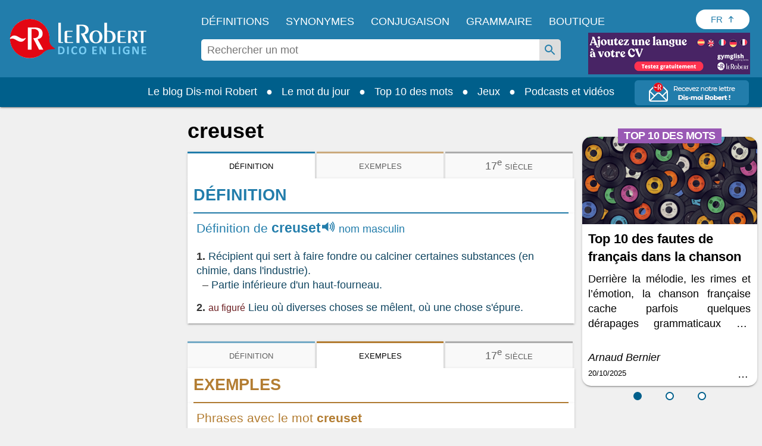

--- FILE ---
content_type: application/javascript
request_url: https://html-load.com/script/dictionnaire.lerobert.com.js?hash=-1866409140
body_size: 171401
content:
// 
!function(){function a2J(t,e){const n=a2i();return(a2J=function(t,e){return n[t-=388]})(t,e)}function a2i(){const t=[" |  ","pos","cyclic|numeric|alphabetic|symbolic|additive|[fixed <integer>?]|[extends <counter-style-name>]","expression","e-planning.net","HTMLStyleElement_insertBefore","pubads","rem( <calc-sum> , <calc-sum> )","11434140msLbsK","null","function a0Z(e,Z){const L=a0e();return a0Z=function(w,Q){w=w-0xf2;let v=L[w];return v;},a0Z(e,Z);}function a0e(){const eD=['onload','as_','526myoEGc','push','__sa_','__as_ready_resolve','__as_rej','addEventListener','LOADING','XMLHttpRequest','entries','getOwnPropertyDescriptor','_as_prehooked_functions','status','script_onerror','__fr','xhr_defer','href','isAdBlockerDetected','length','then','8fkpCwc','onerror','apply','readyState','_as_prehooked','set','__as_new_xhr_data','Window','catch','charCodeAt','location','document','onreadystatechange','__as_xhr_open_args','_as_injected_functions','DONE','open','toLowerCase','handleEvent','defineProperty','name','54270lMbrbp','__as_is_xhr_loading','prototype','decodeURIComponent','contentWindow','EventTarget','407388pPDlir','__as_xhr_onload','collect','get','call','JSON','setAttribute','Element','btoa','__as_is_ready_state_change_loading','GET','4281624sRJEmx','__origin','currentScript','1433495pfzHcj','__prehooked','1079200HKAVfx','window','error','687boqfKv','fetch','load','1578234UbzukV','function','remove','hostname','adshield'];a0e=function(){return eD;};return a0e();}(function(e,Z){const C=a0Z,L=e();while(!![]){try{const w=-parseInt(C(0x10a))/0x1*(-parseInt(C(0x114))/0x2)+-parseInt(C(0xf7))/0x3+-parseInt(C(0x127))/0x4*(parseInt(C(0x13c))/0x5)+parseInt(C(0x10d))/0x6+parseInt(C(0x105))/0x7+parseInt(C(0x107))/0x8+-parseInt(C(0x102))/0x9;if(w===Z)break;else L['push'](L['shift']());}catch(Q){L['push'](L['shift']());}}}(a0e,0x24a95),((()=>{'use strict';const m=a0Z;const Z={'HTMLIFrameElement_contentWindow':()=>Object[m(0x11d)](HTMLIFrameElement[m(0xf3)],m(0xf5)),'XMLHttpRequest_open':()=>Q(window,m(0x11b),m(0x137)),'Window_decodeURIComponent':()=>Q(window,m(0x12e),m(0xf4)),'Window_fetch':()=>Q(window,m(0x12e),m(0x10b)),'Element_setAttribute':()=>Q(window,m(0xfe),m(0xfd)),'EventTarget_addEventListener':()=>Q(window,m(0xf6),m(0x119))},L=m(0x116)+window[m(0xff)](window[m(0x131)][m(0x123)]),w={'get'(){const R=m;return this[R(0xf9)](),window[L];},'collectOne'(v){window[L]=window[L]||{},window[L][v]||(window[L][v]=Z[v]());},'collect'(){const V=m;window[L]=window[L]||{};for(const [v,l]of Object[V(0x11c)](Z))window[L][v]||(window[L][v]=l());}};function Q(v,l,X){const e0=m;var B,s,y;return e0(0x108)===l[e0(0x138)]()?v[X]:e0(0x132)===l?null===(B=v[e0(0x132)])||void 0x0===B?void 0x0:B[X]:e0(0xfc)===l?null===(s=v[e0(0xfc)])||void 0x0===s?void 0x0:s[X]:null===(y=v[l])||void 0x0===y||null===(y=y[e0(0xf3)])||void 0x0===y?void 0x0:y[X];}((()=>{const e2=m;var v,X,B;const y=W=>{const e1=a0Z;let b=0x0;for(let O=0x0,z=W[e1(0x125)];O<z;O++){b=(b<<0x5)-b+W[e1(0x130)](O),b|=0x0;}return b;};null===(v=document[e2(0x104)])||void 0x0===v||v[e2(0x10f)]();const g=function(W){const b=function(O){const e3=a0Z;return e3(0x113)+y(O[e3(0x131)][e3(0x110)]+e3(0x11e));}(W);return W[b]||(W[b]={}),W[b];}(window),j=function(W){const b=function(O){const e4=a0Z;return e4(0x113)+y(O[e4(0x131)][e4(0x110)]+e4(0x135));}(W);return W[b]||(W[b]={}),W[b];}(window),K=e2(0x113)+y(window[e2(0x131)][e2(0x110)]+e2(0x12b));(X=window)[e2(0x117)]||(X[e2(0x117)]=[]),(B=window)[e2(0x118)]||(B[e2(0x118)]=[]);let x=!0x1;window[e2(0x117)][e2(0x115)](()=>{x=!0x0;});const E=new Promise(W=>{setTimeout(()=>{x=!0x0,W();},0x1b5d);});function N(W){return function(){const e5=a0Z;for(var b=arguments[e5(0x125)],O=new Array(b),z=0x0;z<b;z++)O[z]=arguments[z];return x?W(...O):new Promise((k,S)=>{const e6=e5;W(...O)[e6(0x126)](k)[e6(0x12f)](function(){const e7=e6;for(var f=arguments[e7(0x125)],q=new Array(f),A=0x0;A<f;A++)q[A]=arguments[A];E[e7(0x126)](()=>S(...q)),window[e7(0x118)][e7(0x115)]({'type':e7(0x10b),'arguments':O,'errArgs':q,'reject':S,'resolve':k});});});};}const I=W=>{const e8=e2;var b,O,z;return e8(0x101)===(null===(b=W[e8(0x134)])||void 0x0===b?void 0x0:b[0x0])&&0x0===W[e8(0x11f)]&&((null===(O=W[e8(0x134)])||void 0x0===O?void 0x0:O[e8(0x125)])<0x3||!0x1!==(null===(z=W[e8(0x134)])||void 0x0===z?void 0x0:z[0x2]));},M=()=>{const e9=e2,W=Object[e9(0x11d)](XMLHttpRequest[e9(0xf3)],e9(0x133)),b=Object[e9(0x11d)](XMLHttpRequest[e9(0xf3)],e9(0x12a)),O=Object[e9(0x11d)](XMLHttpRequestEventTarget[e9(0xf3)],e9(0x128)),z=Object[e9(0x11d)](XMLHttpRequestEventTarget[e9(0xf3)],e9(0x112));W&&b&&O&&z&&(Object[e9(0x13a)](XMLHttpRequest[e9(0xf3)],e9(0x133),{'get':function(){const ee=e9,k=W[ee(0xfa)][ee(0xfb)](this);return(null==k?void 0x0:k[ee(0x103)])||k;},'set':function(k){const eZ=e9;if(x||!k||eZ(0x10e)!=typeof k)return W[eZ(0x12c)][eZ(0xfb)](this,k);const S=f=>{const eL=eZ;if(this[eL(0x12a)]===XMLHttpRequest[eL(0x136)]&&I(this))return this[eL(0x100)]=!0x0,E[eL(0x126)](()=>{const ew=eL;this[ew(0x100)]&&(this[ew(0x100)]=!0x1,k[ew(0xfb)](this,f));}),void window[eL(0x118)][eL(0x115)]({'type':eL(0x122),'callback':()=>(this[eL(0x100)]=!0x1,k[eL(0xfb)](this,f)),'xhr':this});k[eL(0xfb)](this,f);};S[eZ(0x103)]=k,W[eZ(0x12c)][eZ(0xfb)](this,S);}}),Object[e9(0x13a)](XMLHttpRequest[e9(0xf3)],e9(0x12a),{'get':function(){const eQ=e9;var k;return this[eQ(0x100)]?XMLHttpRequest[eQ(0x11a)]:null!==(k=this[eQ(0x12d)])&&void 0x0!==k&&k[eQ(0x12a)]?XMLHttpRequest[eQ(0x136)]:b[eQ(0xfa)][eQ(0xfb)](this);}}),Object[e9(0x13a)](XMLHttpRequestEventTarget[e9(0xf3)],e9(0x128),{'get':function(){const ev=e9,k=O[ev(0xfa)][ev(0xfb)](this);return(null==k?void 0x0:k[ev(0x103)])||k;},'set':function(k){const el=e9;if(x||!k||el(0x10e)!=typeof k)return O[el(0x12c)][el(0xfb)](this,k);const S=f=>{const er=el;if(I(this))return this[er(0xf2)]=!0x0,E[er(0x126)](()=>{const eX=er;this[eX(0xf2)]&&(this[eX(0xf2)]=!0x1,k[eX(0xfb)](this,f));}),void window[er(0x118)][er(0x115)]({'type':er(0x122),'callback':()=>(this[er(0xf2)]=!0x1,k[er(0xfb)](this,f)),'xhr':this});k[er(0xfb)](this,f);};S[el(0x103)]=k,O[el(0x12c)][el(0xfb)](this,S);}}),Object[e9(0x13a)](XMLHttpRequestEventTarget[e9(0xf3)],e9(0x112),{'get':function(){const eB=e9;return z[eB(0xfa)][eB(0xfb)](this);},'set':function(k){const es=e9;if(x||!k||es(0x10e)!=typeof k)return z[es(0x12c)][es(0xfb)](this,k);this[es(0xf8)]=k,this[es(0x119)](es(0x109),S=>{const ey=es;I(this)&&window[ey(0x118)][ey(0x115)]({'type':ey(0x122),'callback':()=>{},'xhr':this});}),z[es(0x12c)][es(0xfb)](this,k);}}));};function P(W){return function(){const eg=a0Z;for(var b=arguments[eg(0x125)],O=new Array(b),z=0x0;z<b;z++)O[z]=arguments[z];return this[eg(0x134)]=O,W[eg(0x129)](this,O);};}function Y(W,b,O){const et=e2,z=Object[et(0x11d)](W,b);if(z){const k={...z,'value':O};delete k[et(0xfa)],delete k[et(0x12c)],Object[et(0x13a)](W,b,k);}else W[b]=O;}function D(W,b,O){const ej=e2,z=W+'_'+b,k=w[ej(0xfa)]()[z];if(!k)return;const S=ej(0x108)===W[ej(0x138)]()?window:ej(0x132)===W?window[ej(0x132)]:ej(0xfc)===W?window[ej(0xfc)]:window[W][ej(0xf3)],f=function(){const eK=ej;for(var A=arguments[eK(0x125)],U=new Array(A),F=0x0;F<A;F++)U[F]=arguments[F];try{const J=j[z];return J?J[eK(0xfb)](this,k,...U):k[eK(0xfb)](this,...U);}catch(G){return k[eK(0xfb)](this,...U);}},q=O?O(f):f;Object[ej(0x13a)](q,ej(0x13b),{'value':b}),Object[ej(0x13a)](q,ej(0x106),{'value':!0x0}),Y(S,b,q),window[ej(0x117)][ej(0x115)](()=>{const ex=ej;window[ex(0x111)]&&!window[ex(0x111)][ex(0x124)]&&S[b]===q&&Y(S,b,k);}),g[z]=q;}window[K]||(w[e2(0xf9)](),D(e2(0x11b),e2(0x137),P),D(e2(0xfe),e2(0xfd)),D(e2(0x12e),e2(0x10b),N),(function(){const eN=e2,W=(z,k)=>new Promise((S,f)=>{const eE=a0Z,[q]=k;q[eE(0x121)]?f(k):(E[eE(0x126)](()=>f(k)),z[eE(0x119)](eE(0x10c),()=>S()),window[eE(0x118)][eE(0x115)]({'type':eE(0x120),'reject':()=>f(k),'errArgs':k,'tag':z}));}),b=Object[eN(0x11d)](HTMLElement[eN(0xf3)],eN(0x128));Object[eN(0x13a)](HTMLElement[eN(0xf3)],eN(0x128),{'get':function(){const eI=eN,z=b[eI(0xfa)][eI(0xfb)](this);return(null==z?void 0x0:z[eI(0x103)])||z;},'set':function(z){const eo=eN;var k=this;if(x||!(this instanceof HTMLScriptElement)||eo(0x10e)!=typeof z)return b[eo(0x12c)][eo(0xfb)](this,z);const S=function(){const ei=eo;for(var f=arguments[ei(0x125)],q=new Array(f),A=0x0;A<f;A++)q[A]=arguments[A];return W(k,q)[ei(0x12f)](U=>z[ei(0x129)](k,U));};S[eo(0x103)]=z,b[eo(0x12c)][eo(0xfb)](this,S);}});const O=EventTarget[eN(0xf3)][eN(0x119)];EventTarget[eN(0xf3)][eN(0x119)]=function(){const eM=eN;for(var z=this,k=arguments[eM(0x125)],S=new Array(k),f=0x0;f<k;f++)S[f]=arguments[f];const [q,A,...U]=S;if(x||!(this instanceof HTMLScriptElement)||eM(0x109)!==q||!(A instanceof Object))return O[eM(0xfb)](this,...S);const F=function(){const eP=eM;for(var J=arguments[eP(0x125)],G=new Array(J),H=0x0;H<J;H++)G[H]=arguments[H];return W(z,G)[eP(0x12f)](T=>{const eY=eP;eY(0x10e)==typeof A?A[eY(0x129)](z,T):A[eY(0x139)](...T);});};O[eM(0xfb)](this,q,F,...U);};}()),M(),window[K]=!0x0);})());})()));","<color>","getTargetingKeys","firefox_etp_enabled","pa-pbjs-frame",'" is a required argument.',"normal|<number>|<length>|<percentage>","KHIlOTZqVks3e2tQCWdEaE9jRnMnMTtNIkl1UVoveXFB","Unexpected syntax '","selector","<page-selector-list>","consumeUntilLeftCurlyBracket","height:    250px; position: sticky; top: 20px; display: block; margin-top: 20px; margin-right: 10px;","smartyads.com","createObjectURL","[visible|hidden|clip|scroll|auto]{1,2}|<-non-standard-overflow>","openx.net","none|<filter-function-list>","Number sign is not allowed","<counter()>|<counters()>","#as_domain","<bg-image>#","https://cmp.autobild.de","http","domAutomationController",'"<", ">", "=" or ")"'," requestBids.before hook: ","_validateMapping","gpt","safe","atob","url","sign( <calc-sum> )","<an-plus-b>|even|odd","<'margin-right'>","_ads","linear-gradient( [[<angle>|to <side-or-corner>]||<color-interpolation-method>]? , <color-stop-list> )","intersectionRect","sources","none|<track-list>|<auto-track-list>|subgrid <line-name-list>?","/report","isSleipnir","getId","gblpids","/bq/insert","as-click-message-handler-added","svw","process","<'top'>{1,2}","_top","ident-token","MAIN","ittpx-asia.eskimi.com","isElementDisplayNone","nextUntil","wrong googletag.pubads()","banner_ad","auto|<position>","Percentage","adfarm1.adition.com","QjggL1k5b11WSENfcDN5dApoVE9OaTVxNklHLXI9Mmcl","applyTo","instance","sn_ad_label_","unset","ui-serif|ui-sans-serif|ui-monospace|ui-rounded","jsHeapSizeLimit","createList","Request","__as_xhr_processed","<media-query>#","none|button|button-arrow-down|button-arrow-next|button-arrow-previous|button-arrow-up|button-bevel|button-focus|caret|checkbox|checkbox-container|checkbox-label|checkmenuitem|dualbutton|groupbox|listbox|listitem|menuarrow|menubar|menucheckbox|menuimage|menuitem|menuitemtext|menulist|menulist-button|menulist-text|menulist-textfield|menupopup|menuradio|menuseparator|meterbar|meterchunk|progressbar|progressbar-vertical|progresschunk|progresschunk-vertical|radio|radio-container|radio-label|radiomenuitem|range|range-thumb|resizer|resizerpanel|scale-horizontal|scalethumbend|scalethumb-horizontal|scalethumbstart|scalethumbtick|scalethumb-vertical|scale-vertical|scrollbarbutton-down|scrollbarbutton-left|scrollbarbutton-right|scrollbarbutton-up|scrollbarthumb-horizontal|scrollbarthumb-vertical|scrollbartrack-horizontal|scrollbartrack-vertical|searchfield|separator|sheet|spinner|spinner-downbutton|spinner-textfield|spinner-upbutton|splitter|statusbar|statusbarpanel|tab|tabpanel|tabpanels|tab-scroll-arrow-back|tab-scroll-arrow-forward|textfield|textfield-multiline|toolbar|toolbarbutton|toolbarbutton-dropdown|toolbargripper|toolbox|tooltip|treeheader|treeheadercell|treeheadersortarrow|treeitem|treeline|treetwisty|treetwistyopen|treeview|-moz-mac-unified-toolbar|-moz-win-borderless-glass|-moz-win-browsertabbar-toolbox|-moz-win-communicationstext|-moz-win-communications-toolbox|-moz-win-exclude-glass|-moz-win-glass|-moz-win-mediatext|-moz-win-media-toolbox|-moz-window-button-box|-moz-window-button-box-maximized|-moz-window-button-close|-moz-window-button-maximize|-moz-window-button-minimize|-moz-window-button-restore|-moz-window-frame-bottom|-moz-window-frame-left|-moz-window-frame-right|-moz-window-titlebar|-moz-window-titlebar-maximized","<-webkit-gradient()>|<-legacy-linear-gradient>|<-legacy-repeating-linear-gradient>|<-legacy-radial-gradient>|<-legacy-repeating-radial-gradient>","matchStack","esp.rtbhouse.com","createSingleNodeList","sp_message_","rule","is_brave","gpt_","isActive","adhesion","Neither `enter` nor `leave` walker handler is set or both aren't a function","<counter-style-name>","mustIncludeStrings","NodeList","Click","userAgent","normal|<length>","DONE","image-set( <image-set-option># )","replaceAll","Unknown at-rule","Element_outerHTML","_skipValidation","none|element|auto","hotjar.com","MessagePort","eDI5aGI4cHd2c2lsY21xMDY1dDQzN3JueXVvMWpmemtl","shift","getProperty","<custom-property-name>","String","stackadapt.com","edge","api.reurl.co.kr","none|[[filled|open]||[dot|circle|double-circle|triangle|sesame]]|<string>","navigator","htlad-","attributes","adnxs.net","filter","adDiv","Math","asin( <calc-sum> )","e|pi|infinity|-infinity|NaN","<line-width>||<line-style>||<color>","QiBjMQkzRlklPGZfYjJsdV44Wk5DeiNHJ3ZXTTdyJlE9","dvmax","shouldRecover","protectedHeader","device-cmyk( <number>#{4} )","   ","https://bidder.criteo.com/cdb","padding-top","Warning: set-cookie-parser appears to have been called on a request object. It is designed to parse Set-Cookie headers from responses, not Cookie headers from requests. Set the option {silent: true} to suppress this warning.","var(","start|end|center|stretch","bidsBackHandler","mediarithmics.com","raider.io","<'text-emphasis-style'>||<'text-emphasis-color'>","ayads.co","counter( <counter-name> , <counter-style>? )","slotRenderEnded","error","math-random","getNode","eDhiM2xuMWs5bWNlaXM0dTB3aGpveXJ6djVxZ3RhcGYyNw==","aXZtc2xyNDhhY2Uzem9rZ3h0MTBiNnA=","responseText","opacity","localeCompare","<'block-size'>","<'inset-inline-end'>","<'bottom'>","skewY( [<angle>|<zero>] )","opera","hooking started without preframe hooking","dpi","matrix( <number>#{6} )","doubleclick\\.net","arkadium-aps-tagan.adlightning.com","https://fb.content-loader.com","inline|block|horizontal|vertical","gpt_requested_time","RENDERER","eachMapping","fminer","adshieldMaxRTT","hostname","assign",'" is expected',"; Priority=Low","-ad","normal|break-all|keep-all|break-word|auto-phrase","Window_fetch","port","declarators","blN5TkRHJ01qL288VSBsIlFFa21pWDJIe1pZSmg0JT1f","cdn-exchange.toastoven.net","<generic-script-specific>|<generic-complete>|<generic-incomplete>|<-non-standard-generic-family>","CDO-token","Unknown node type: ","unhandled exception","tcloaded","WebGLRenderingContext.getParameter is not a function","<blend-mode>|plus-lighter","values","[<linear-color-stop> [, <linear-color-hint>]?]# , <linear-color-stop>","brandmetrics.com","adChoice","7d518f02","appVersion","ignoreInvalidMapping","lvh",", fetch: ","plainchicken.com","js-tag.zemanta.com","resolve","reserved2Output","inventories_key","pathname","keyval","context","infinityfree.com","internet_explorer","naturalHeight","; Secure","cap","https://onetag-sys.com/prebid-request","Bad syntax reference: ","Document_getElementsByClassName","cdn.nidan.d2c.ne.jp","application/json","publisher",".workers.dev","as-extra","fitbook-magazine.com","gstatic.com","<'flex-grow'>","` is missed","<'rest-before'> <'rest-after'>?","<'border-top-width'>","<'max-block-size'>","botd","https://cmp.travelbook.de","petbook-magazine.com","visit","replace|add|accumulate","root","initMain"," node type","<color>{1,4}","cache_adblock_circumvent_score","pluginsArray","pseudo","allow-scripts","ad-delivery.net","units","setInterval","Failed to fetch","<'-ms-content-zoom-snap-type'>||<'-ms-content-zoom-snap-points'>","thenStack","; Max-Age=","nextNonWsCode","connectad.io","dXk4b2EyczZnNGozMDF0OWJpcDdyYw==","substrToCursor","cloudfront.net","electron","umogames.com","auto|smooth","prod","Jmo8UkRzW1c+YnVrTWBjPzEpCWw=","<track-breadth>|minmax( <inflexible-breadth> , <track-breadth> )|fit-content( <length-percentage> )","text_ad","as_json_modifier","<line-width>","escape","N2d0a3JwYzQ1bndoNmk4amZ2OTNic3lsYXFlem11Mm8xMA==","__sa_","__as_xhr_onload","Date.now is not a number","no-limit|<integer>",", scrollX: ","( <container-condition> )|( <size-feature> )|style( <style-query> )|<general-enclosed>","[<string>|contents|<image>|<counter>|<quote>|<target>|<leader()>|<attr()>]+","/prebid.js","parseString","addModule","createElement","rad","positions","target","always|[anchors-valid||anchors-visible||no-overflow]","limit","handleEvent","<declaration>","auto|<length>|<percentage>|min-content|max-content|fit-content|fit-content( <length-percentage> )|stretch|<-non-standard-size>","[[<integer>|infinite]{2}]#|auto","onmozfullscreenchange","startColumn","middle"," is blocked.","r script executed more than once","getDomId","lvmin","auto-add|add( <integer> )|<integer>","start prebid request bidsBackHandler for ","bml1ZTh0bXlhY2ozbDkxcTY1Znhid3pydjdwbzJnazQw","visibility","NGJvdjI4c3lxN3hhY2VnNjVmbTA5cnQzbGlobmt1empwMQ==","done","<'text-wrap-mode'>||<'text-wrap-style'>","rect( [<length-percentage>|auto]{4} [round <'border-radius'>]? )","[AdShield API] cmd execution error:","ActiveBorder|ActiveCaption|AppWorkspace|Background|ButtonFace|ButtonHighlight|ButtonShadow|ButtonText|CaptionText|GrayText|Highlight|HighlightText|InactiveBorder|InactiveCaption|InactiveCaptionText|InfoBackground|InfoText|Menu|MenuText|Scrollbar|ThreeDDarkShadow|ThreeDFace|ThreeDHighlight|ThreeDLightShadow|ThreeDShadow|Window|WindowFrame|WindowText","normal|break-word|anywhere","bydata.com","( <style-condition> )|( <style-feature> )|<general-enclosed>","immediate","DeclarationList","none|all","HTMLLinkElement_as","setHTMLUnsafe","svb","rgba( <percentage>{3} [/ <alpha-value>]? )|rgba( <number>{3} [/ <alpha-value>]? )|rgba( <percentage>#{3} , <alpha-value>? )|rgba( <number>#{3} , <alpha-value>? )","admiral","reduce","label",'meta[name="as-event-handler-added"]',"image","append","<'margin-bottom'>","stickyads","didomi-","iterations","condition","[<filter-function>|<url>]+","<complex-real-selector-list>","https://consent.up.welt.de","isVisibleDocument","dump","<ident>|<function-token> <any-value> )","responseType","<url>+","logs","[object Intl]","path","<transition-behavior-value>#","domains","<length>{1,2}|auto|[<page-size>||[portrait|landscape]]","text/css","Array","normal|break-word","attr( <attr-name> <type-or-unit>? [, <attr-fallback>]? )","appendChild","AdShield API","vendor","snigel-","css","WEVRNSU8Sl9oIy4wZj92ZUs6ewlDdXRqYEJQOE5HVWIp","gecko/","once","smartadserver.com","rotateX( [<angle>|<zero>] )","ABCDEFGHIJKLMNOPQRSTUVWXYZabcdefghijklmnopqrstuvwxyz0123456789+/","d2VneWpwenV4MzhxMmE5dm1pZm90","resource","getLastListNode"," undefined","dXl5aw==","VGhlcmUgd2FzIGEgcHJvYmxlbSBsb2FkaW5nIHRoZSBwYWdlLiBQbGVhc2UgY2xpY2sgT0sgdG8gbGVhcm4gbW9yZS4=","pageview","<-ms-filter-function-progid>|<-ms-filter-function-legacy>","Date.now is not a function","ME5tfXViQzlMNmt7Nygibng+cz1Lb11JQncveVNnZiVX","data-empty-src","<single-animation-play-state>#",'[id^="dfp-ad-"]',"rotate( [<angle>|<zero>] )","argument name is invalid","drop-shadow( <length>{2,3} <color>? )","XHlqTUYtZiJSWwlId3hucylwSUMxPTI1OEU5NlBLOkpPCg==","reject","isVisibleElement","<color-stop-length>|<color-stop-angle>","SktqJUlWels8RUgmPUZtaWN1TS46CVMteFBvWnM3CmtB","title","atrule","indexww.com","<string> [<integer>|on|off]?","[restore-rejections] handleQueued script_onerror","__webdriver_unwrapped","cesoirtv.com","is_limited_ads","tokens","<'column-width'>||<'column-count'>","CSSStyleSheet_replaceSync","margin-right","onerror","proper.io","insertAdjacentElement","IFrame","style","mimeTypesConsistent","RunPerfTest","Element_setAttribute","scanString","<integer>","A5|A4|A3|B5|B4|JIS-B5|JIS-B4|letter|legal|ledger","sp.","refinery89.com","getArg","dvi","calc( <calc-sum> )","matches","sping","onError","<fixed-breadth>|minmax( <fixed-breadth> , <track-breadth> )|minmax( <inflexible-breadth> , <fixed-breadth> )","cfdc6c77","__driver_unwrapped","str","https:","eventId=","CDC-token","addMapping","succeedscene.com","RVlmP1JOMmF9V2JVNWVIX3xTdEpv","bmxvYw==","/recaptcha/api2/aframe","peek","CSSStyleDeclaration.set/get/removeProperty","adwallpaper","gpt_slot_rendered_time","xywh( <length-percentage>{2} <length-percentage [0,∞]>{2} [round <'border-radius'>]? )","yorkshirepost.co.uk","Error","auto|after","skewX( [<angle>|<zero>] )","Comma","beforeunload","cos( <calc-sum> )","<outline-radius>{1,4} [/ <outline-radius>{1,4}]?","lep.co.uk","pagead/js/dv3.js","luminance|alpha","Hash","Too many hex digits","[none|<custom-ident>]#","cqw","Element.remove","compareByGeneratedPositionsDeflatedNoLine","closest-side|closest-corner|farthest-side|farthest-corner|contain|cover","window.parent.document.domain;","eval(atob('","start|end|left|right|center|justify|match-parent","memory","firstCharOffset","admaru.net","shouldRecover evaluation error:","supplierId","dvh",".source","3rd-party fetch unexpected response","3lift.com","destroySlots","Document_getElementById","navigator.permissions.query is not a function","casalemedia.com","<single-animation-fill-mode>#","frameElement","djlhcHlpazYyMzBqNW1sN244YnVxcmYxemdzY2V3eHQ0","error on googletag.pubads()","generic( kai )|generic( fangsong )|generic( nastaliq )","getAtruleDescriptor","requestIdleCallback","cqmin","cDkxdHp4NGlic2h3ZjNxeWVuNTA2dWdvMm1rdjhscmpjNw==","adapi.inlcorp.com","<image>|<color>","statusText","<complex-selector-unit> [<combinator>? <complex-selector-unit>]*","syntaxStack","nearest-neighbor|bicubic","odd","normal|small-caps","HTMLMetaElement","log( <calc-sum> , <calc-sum>? )","height","@stylistic|@historical-forms|@styleset|@character-variant|@swash|@ornaments|@annotation","gigacalculator.com","prelude","<complex-selector-list>","<rectangular-color-space>|<polar-color-space>|<custom-color-space>","v7.5.123","adSlot","marker-mid","contains","sleipnir/","<'flex-direction'>||<'flex-wrap'>","ellipse( [<shape-radius>{2}]? [at <position>]? )","dzFHcD4weUJgNVl0XGU0Ml1eQzNPVVhnYiBufWEnVGZxew==","random","sendXHR","as-event-handler-added","isNameCharCode","in [<rectangular-color-space>|<polar-color-space> <hue-interpolation-method>?|<custom-color-space>]","[INVENTORY] found visible ","iab-flexad","MessageEvent_origin","auto|thin|none","rect( <top> , <right> , <bottom> , <left> )|rect( <top> <right> <bottom> <left> )","referrerPolicy","apply","http://127.0.0.1","/negotiate/v2/image?width=","ReadableStream","skipUntilBalanced","translateX( <length-percentage> )","edgios","iionads.com","chained|none",", scrollY: ","webdriverio","computeSourceURL","normal|allow-discrete","b2lscjg3dDZnMXFiejVlZjRodnB5Y3VqbXgzbndzMDJrOQ==","none|blink","object-keys","adUnitPath","string-api","response","https://www.google.com","lvi","aWQ=","onClick","Invalid protect url: ","setImmediate","maxAge","responseURL","normal|[stylistic( <feature-value-name> )||historical-forms||styleset( <feature-value-name># )||character-variant( <feature-value-name># )||swash( <feature-value-name> )||ornaments( <feature-value-name> )||annotation( <feature-value-name> )]","document.documentElement is undefined","927HWtpPt","data-freestar-ad","none|[<shape-box>||<basic-shape>]|<image>","HTMLVideoElement_poster","repeat|no-repeat|space|round","srgb|srgb-linear|display-p3|a98-rgb|prophoto-rgb|rec2020|lab|oklab|xyz|xyz-d50|xyz-d65","advertisement-holder","as_parent","document.getElementById","[auto|alphabetic|hanging|ideographic]","OWptYW53eXF4MHM1NHp1dG82aA==","tagan.adlightning.com","HTMLFormElement_action","hwb( [<hue>|none] [<percentage>|none] [<percentage>|none] [/ [<alpha-value>|none]]? )","<'align-content'> <'justify-content'>?","input","[[left|center|right|top|bottom|<length-percentage>]|[left|center|right|<length-percentage>] [top|center|bottom|<length-percentage>]|[center|[left|right] <length-percentage>?]&&[center|[top|bottom] <length-percentage>?]]","<string>|<image>|<custom-ident>","https://ssb-global.smartadserver.com/api/bid","attributeValueKeys","https://html-load.cc","width|height|block|inline|self-block|self-inline","parseInt","sports-illustrated","<number [0,1]>","as_apply","api","googMsgType","matchMedia","rel",".start","onLoad","getVersion","onload","rightComparison","Element","https://ib.adnxs.com/ut/v3/prebid","urlRegex","blockIVT","getAttributeKeys","':' <pseudo-class-selector>|<legacy-pseudo-element-selector>"," iterations","domAutomation","auto","kargo-","search","podname.com","nullable","api.ootoo.co.kr","[contextual|no-contextual]","appendData","parseAtrulePrelude","debug","myhomebook.de","ghi","Url or Function is expected"," used broken syntax definition ","_version","( <media-condition> )|<media-feature>|<general-enclosed>","none|button|button-bevel|caps-lock-indicator|caret|checkbox|default-button|inner-spin-button|listbox|listitem|media-controls-background|media-controls-fullscreen-background|media-current-time-display|media-enter-fullscreen-button|media-exit-fullscreen-button|media-fullscreen-button|media-mute-button|media-overlay-play-button|media-play-button|media-seek-back-button|media-seek-forward-button|media-slider|media-sliderthumb|media-time-remaining-display|media-toggle-closed-captions-button|media-volume-slider|media-volume-slider-container|media-volume-sliderthumb|menulist|menulist-button|menulist-text|menulist-textfield|meter|progress-bar|progress-bar-value|push-button|radio|scrollbarbutton-down|scrollbarbutton-left|scrollbarbutton-right|scrollbarbutton-up|scrollbargripper-horizontal|scrollbargripper-vertical|scrollbarthumb-horizontal|scrollbarthumb-vertical|scrollbartrack-horizontal|scrollbartrack-vertical|searchfield|searchfield-cancel-button|searchfield-decoration|searchfield-results-button|searchfield-results-decoration|slider-horizontal|slider-vertical|sliderthumb-horizontal|sliderthumb-vertical|square-button|textarea|textfield|-apple-pay-button","none|[x|y|block|inline|both] [mandatory|proximity]?","toISOString","INVENTORY_FRAME",'\n      <html>\n        <head></head>\n        <body>\n          <div>\n            <span\n              style="height:    600px; position: sticky; top: 20px; display: block; margin-top: 20px; margin-right: 10px;"\n              id="img_dggna6a9aya6"\n              class\n            >\n              <style>#img_dggna6a9aya6 > div { justify-content:center; } #img_dggna6a9aya6 { visibility:visible; }</style>\n              <div style="position:relative;align-items:center;display:flex;">\n                <iframe\n                  src\n                  data-empty-src\n\n\n                  \n                  status="success"\n                ></iframe>\n              </div>\n            </span>\n          </div>\n        </body>\n      </html>\n    ',".gamezop.com","offset","hadronid.net","element display none important","<box>#","<body","parse","scrollX,Y","__replaced","innerHeight","Class extends value ","adnami.io","a2AoNTl3aikie2c+c1xvNlRpQXgKTFA/cWFwdDBdLUl5ZQ==","inventories","#adshield","reserved2",'" is not in the set.',"Window_name","Failed to load profile: ","isVisibleIframe","rtt","/cou/api_reco.php","Unexpected end of input","text","add","content_ad",'[name^="google_ads_iframe"]',"scroll-position|contents|<custom-ident>","[<string>|<url>] [layer|layer( <layer-name> )]? [supports( [<supports-condition>|<declaration>] )]? <media-query-list>?","<script>","<'margin-block-start'>","_map","<custom-ident>|<string>","script-src","attributionsrc=","<'inset-block'>","listenerId","UNKNOWN","normal|always","__prehooked","pubmatic.com","layer","argument val is invalid","<'inset-inline'>","criteo.com","Condition","advertisement","normal|ultra-condensed|extra-condensed|condensed|semi-condensed|semi-expanded|expanded|extra-expanded|ultra-expanded|<percentage>","<'margin-inline'>","[AdShield API] Executing ","Frame not visible","Terminate - bot detected","nextSibling","JlhEX1FPaE1ybHRwUjFjNHpHClk=","VW4gcHJvYmzDqG1lIGVzdCBzdXJ2ZW51IGxvcnMgZHUgY2hhcmdlbWVudCBkZSBsYSBwYWdlLiBWZXVpbGxleiBjbGlxdWVyIHN1ciBPSyBwb3VyIGVuIHNhdm9pciBwbHVzLg==","_selenium","ClassSelector","Map","[<length-percentage>|left|center|right]#","<div","HTMLImageElement_attributionSrc","Blocked slot define: [","img_","isFirefox","[<page-selector>#]?","EventTarget_addEventListener","mgid.com","ping","iframe msg err: ","yieldlove.com","auto|normal|stretch|<baseline-position>|<overflow-position>? <self-position>","clone","<mf-name> ['<'|'>']? '='? <mf-value>|<mf-value> ['<'|'>']? '='? <mf-name>|<mf-value> '<' '='? <mf-name> '<' '='? <mf-value>|<mf-value> '>' '='? <mf-name> '>' '='? <mf-value>","XMLHttpRequest_responseURL","Document","slot","adshield-loaded","semicolon-token",".pages.dev","script_abort","includeHosts","wdioElectron","window","ignore|normal|select-after|select-before|select-menu|select-same|select-all|none","wpsstaticieplsg.b-cdn.net","IdSelector","HTMLImageElement_srcset",'"googMsgType"',"loader","<media-not>|<media-and>|<media-or>|<media-in-parens>","async","3rd-party xhr abort","min( <calc-sum># )","generate","slimerjs","head","webkit","ads_","repeat( [<integer [1,∞]>] , [<line-names>? <fixed-size>]+ <line-names>? )",'<div class="CAN_ad">',"miter|round|bevel","Nm52OGNqZ3picXMxazQ5d2x4NzUzYWU=",".getAdserverTargeting","btoa","domain","option domain is invalid","env( <custom-ident> , <declaration-value>? )","cmpStatus","grayscale( <number-percentage> )","startsWith","N/A","adma","InE0CkozZmtaaGombHRgd0g1MFQ9J2d8KEVQW0ItUVlE","content-box|padding-box|border-box","match","ads","]-token","setTimeout","setAttributeNS","script-src-elem","evaluate","host","data-bypass-check-","cookie",'SourceMapGenerator.prototype.applySourceMap requires either an explicit source file, or the source map\'s "file" property. Both were omitted.',"as-tester-handler-added","max-age","<length>|<percentage>","stroke","<display-outside>?&&[flow|flow-root]?&&list-item","set ","throw","getReader","caption|icon|menu|message-box|small-caption|status-bar","some","Blocked interstial slot define:","male|female|neutral","fXFCPHpgUFpbWUg6MHNqdmFPcA==","has","https://consent.programme.tv","light","\n--","cooktoria.com","outerHeight","w = window.parent.parent;","fromCharCode","[restore-rejections] handleQueued fetch","cmd","sequentum","https://googleads.g.doubleclick.net","anymind360.com","even","none|auto|textfield|menulist-button|<compat-auto>","techbook-magazine.com","delete","<'min-inline-size'>","bind","[<position> ,]? [[[<-legacy-radial-gradient-shape>||<-legacy-radial-gradient-size>]|[<length>|<percentage>]{2}] ,]? <color-stop-list>","botKind","Feature","normal|none|[<common-lig-values>||<discretionary-lig-values>||<historical-lig-values>||<contextual-alt-values>]","buildID","adngin-","all|<custom-ident>","enjgioijew","__webdriver_evaluate","Failed to detect bot","Unknown property","onmessage","transferSize","safari","` node type definition",": [left|right|first|blank]","tagNameFilter","notifications","as_debug","catch","requestAnimationFrame","normal|auto|<position>","normal|<content-distribution>|<overflow-position>? [<content-position>|left|right]","separate|collapse|auto","[<url>|<gradient>|none] [<length-percentage>{4} <-webkit-mask-box-repeat>{2}]?"," or hex digit","cssText","_Selenium_IDE_Recorder","Value","gw.geoedge.be","params","bTByeWlxdDgzNjJwMWZhdWxqNHpnaA==","omnitagjs.com","boolean","function-token","original","getSlotElementId","Parentheses","signal","<compositing-operator>#","cqb","none|[<'grid-template-rows'> / <'grid-template-columns'>]|[<line-names>? <string> <track-size>? <line-names>?]+ [/ <explicit-track-list>]?","none|auto|<percentage>","cmp.osano.com","innerWidth","thebrighttag.com","document.classList.remove not work","\\$&","ocelot.studio","[discretionary-ligatures|no-discretionary-ligatures]","prevUntil","AdShield API cmd.push result","div","side_ad","<single-transition>#","excludeHosts","_array","flat|preserve-3d","auto|normal|active|inactive|disabled","Identifier or asterisk is expected","element","selectorsToForceProtect","naver","HTMLTableRowElement","none|<filter-function-list>|<-ms-filter-function-list>","layer(","PseudoClassSelector","botd timeout","[normal|x-slow|slow|medium|fast|x-fast]||<percentage>","smilewanted.com","ads-","low","fmget_targets","sin( <calc-sum> )","localhost|dable\\.io","none|<single-transition-property>#","pubkey","description","/dbm/ad","4dex.io","HTMLScriptElement_src","akamaized.net","[<'animation-range-start'> <'animation-range-end'>?]#","Mozilla/5.0 (Windows NT 10.0; Win64; x64) AppleWebKit/537.36 (KHTML, like Gecko) Chrome/134.0.0.0 Safari/537.36","navigator.productSub is undefined","element out of viewable window","adscale.de","[clip|ellipsis|<string>]{1,2}","ar-v1","[<line-names>? <track-size>]+ <line-names>?","en-us","rotateY( [<angle>|<zero>] )","[<declaration>? ';']* <declaration>?","Timed out waiting for consent readiness","<relative-real-selector>#","duration","XMLHttpRequest_statusText","Exception occurred in proxy property set ","name","/getconfig/sodar","[[left|center|right|span-left|span-right|x-start|x-end|span-x-start|span-x-end|x-self-start|x-self-end|span-x-self-start|span-x-self-end|span-all]||[top|center|bottom|span-top|span-bottom|y-start|y-end|span-y-start|span-y-end|y-self-start|y-self-end|span-y-self-start|span-y-self-end|span-all]|[block-start|center|block-end|span-block-start|span-block-end|span-all]||[inline-start|center|inline-end|span-inline-start|span-inline-end|span-all]|[self-block-start|center|self-block-end|span-self-block-start|span-self-block-end|span-all]||[self-inline-start|center|self-inline-end|span-self-inline-start|span-self-inline-end|span-all]|[start|center|end|span-start|span-end|span-all]{1,2}|[self-start|center|self-end|span-self-start|span-self-end|span-all]{1,2}]","slot_element_id","https://ads.yieldmo.com/exchange/prebid","<keyframes-name>","<declaration-value>","selectorText","column","object","decorate","Selector","none|element|text","gacraft.jp","Terminate - IVT blocked","clearTimeout","eDUwdzRvZTdjanpxOGtyNmk5YWZ0MnAxbmd1bG0zaHlidg==","document.documentElement.getAttributeNames is not a function","Document_querySelector","encodeUrl","clean","gpt_limited","url-token","<length-percentage>|<flex>|min-content|max-content|auto","intersectionRatio","onWhiteSpace","ease|ease-in|ease-out|ease-in-out|cubic-bezier( <number [0,1]> , <number> , <number [0,1]> , <number> )","none|<length-percentage> [<length-percentage> <length>?]?","CSSStyleSheet_insertRule","Element_getElementsByClassName","[<length>|<percentage>|auto]{1,4}","9094eRHIGK","grad","dggn","/iu3","azk2WUsodi8mSUNtR0IJNWJ6YT9IY1BfMVcgcVJvQS49Cg==","impactify.media","HTMLElement_dataset","noopener","fundingchoicesmessages.google.com","polygon( <fill-rule>? , [<length-percentage> <length-percentage>]# )","https://m1.openfpcdn.io/botd/v","DOMTokenList","Symbol","osano_","[<box>|border|padding|content]#","blur( <length> )","visible|hidden|clip|scroll|auto","data:text/html,","MG96dXBrcng2cWp3bnlnbDM0bTdpOXRoMWY4djJiZWM1","CrOS","from-image|<angle>|[<angle>? flip]","auto|start|end|center|baseline|stretch","__lastWatirAlert","block|inline|x|y","none|left|right|both|inline-start|inline-end","ad.as.amanad.adtdp.com","Google","circle|ellipse","auto|none|scrollbar|-ms-autohiding-scrollbar","element-attributes","x-frame-height","tail","https://cmp.computerbild.de","XMLHttpRequest.onreadystatechange",'<div class="CAN_content">',"fetch: ","<number [0,∞]> [/ <number [0,∞]>]?","-apple-system-body|-apple-system-headline|-apple-system-subheadline|-apple-system-caption1|-apple-system-caption2|-apple-system-footnote|-apple-system-short-body|-apple-system-short-headline|-apple-system-short-subheadline|-apple-system-short-caption1|-apple-system-short-footnote|-apple-system-tall-body","appendList","__as_rej","emit","alpha|luminance|match-source","splitCookiesString","auto|fixed","ep2.adtrafficquality.google","Element_classList","List<","list","cmVzZXJ2ZWQySW5wdXQ=","Token","<length>","<image>","https://html-load.com","AtruleDescriptor","-webkit-gradient( <-webkit-gradient-type> , <-webkit-gradient-point> [, <-webkit-gradient-point>|, <-webkit-gradient-radius> , <-webkit-gradient-point>] [, <-webkit-gradient-radius>]? [, <-webkit-gradient-color-stop>]* )","HTMLScriptElement_attributionSrc","https://cmp.myhomebook.de","start|middle|end","ReadableStream is not supported in fetchLater","img_dggnaogcyx5g7dge2a9x2g7yda9d","frameId","gcprivacy.com","title (english only)","_names","<length> <length>?","data-empty-class","{-token","AttributeSelector","as_modal_loaded","declarationList","Apple","kayzen.io","programme.tv","[<length>|<percentage>]{1,4}","XMLHttpRequest_response","<'opacity'>",". Please enable 3rd-party image loading.","function ","ups.analytics.yahoo.com","unsafe|safe","<family-name>#","<composite-style>#","captureEvents","1.9.1","useractioncomplete","not expected type of fetch Request: ","initLogUploadHandler","z-index","Parse error: ","AddMatchOnce","querySelector","ZW93NXJmbHVxOHg0emdqNzBwMTNjaTZtaDJzOXRua2Fidg==","quantumdex.io","Y29rcQ==","protectCss","javascript:","<'border-image-source'>||<'border-image-slice'> [/ <'border-image-width'>|/ <'border-image-width'>? / <'border-image-outset'>]?||<'border-image-repeat'>","economy|exact","hooked","translate3d( <length-percentage> , <length-percentage> , <length> )","scrollWidth","eventName","\n  ","decodeValues","<'margin-block-end'>","string-try-catch","as_inventory_id",'[id^="google_dfp_"]',"<number [1,∞]>","<url> <decibel>?|none","srcdoc","optimise.net","RTCEncodedAudioFrame","adjust.com","b3U3ZXJjdnc5bDAxeWdobmZpcDY4NWJ6eHF0YWszc2ptNA==","Hex digit is expected","<string>|<custom-ident>+","[<type-selector>? <subclass-selector>*]!","start|end|center|justify|distribute","Range_createContextualFragment","https://cmp.bz-berlin.de","<ns-prefix>? <ident-token>","MessageEvent","MediaQueryList","j7p.jp","blob:","sent","[proportional-nums|tabular-nums]","VHg8V3xYdmN1YkN6LWVrVS8gb2lNCSY6JUlnPjJoe3Nb","Scope","shouldNegotiateAds","<combinator>? <complex-real-selector>","Multiplier","domain switch: ignore","/sodar/sodar2","none|<angle>|[x|y|z|<number>{3}]&&<angle>","pub_300x250","<'column-rule-width'>||<'column-rule-style'>||<'column-rule-color'>","Enum","hypot( <calc-sum># )","protectHtml","creativeId","<shape-box>|fill-box|stroke-box|view-box","ads.blogherads.com","equals","https://example.com/","mmctsvc.com","horizontal|vertical|inline-axis|block-axis|inherit","key","unknown","whatcardev.haymarket.com","https://s.teag.ad-shield.io/2/857374/analytics.js","lab( [<percentage>|<number>|none] [<percentage>|<number>|none] [<percentage>|<number>|none] [/ [<alpha-value>|none]]? )","liadm.com","` should contain a prelude","android","hsl( <hue> <percentage> <percentage> [/ <alpha-value>]? )|hsl( <hue> , <percentage> , <percentage> , <alpha-value>? )","amazon-adsystem.com","stylesheetUrlsToLoadBeforeHooking","; Expires=","__lastWatirConfirm","none|railed","reserved2Input","window.PluginArray is undefined","recovery_adm_click_ar","logs-partners.coupang.com","sdk","px-cloud.net","    ","__as_xhr_open_args","&height=","applyRatio","versions","text-ad-links","validate","dimension-token","Match","<media-in-parens> [or <media-in-parens>]+","bad-string-token","Proxy","calc(","auto|<anchor-name>","messageId","none|both|horizontal|vertical|block|inline","none|[first||[force-end|allow-end]||last]","cmVzZXJ2ZWQxT3V0cHV0","interval","else","hsl|hwb|lch|oklch","bnh6bg==","scaleX( [<number>|<percentage>] )","<'inset'>","/pcs/activeview?","https://consent.northantstelegraph.co.uk","permissions","forEach","can't access document.hidden","this.postMessage(...arguments)","read-only|read-write|read-write-plaintext-only","PerformanceResourceTiming_encodedBodySize","<declaration-value>?","MSG_SYN","1nlsdkf","yandex.ru","eTkzcmZ0czdseHE4dmtnamVuNW0waTZ3emhhcDF1Y2Iybw==","HTMLIFrameElement_name","start|center|end|justify","httpEquiv","-1000px","redirected","HTMLAnchorElement_hostname","max-width","MozAppearance","<length-percentage>{1,2}","removeEventListener","__gpp","/bannertext","rcap","method","[<length-percentage>|auto]{1,2}|cover|contain","auto|<'border-style'>","YEg7NFN5TUIuCmZ1eG52I1JyUDNFSlEmOVlbTzBjCUNVbw==","media.net","space-all|normal|space-first|trim-start|trim-both|trim-all|auto","<'position-try-order'>? <'position-try-fallbacks'>","<mask-layer>#","promise","<ident-token> : <declaration-value>? ['!' important]?","about:blank","Vertical line is expected","ads.nicovideo.jp","window.top.confiant.services().onASTAdLoad","option priority is invalid","/gampad/ads","denied","normal|reset|<number>|<percentage>","insertRule","intrinsic|min-intrinsic|-webkit-fill-available|-webkit-fit-content|-webkit-min-content|-webkit-max-content|-moz-available|-moz-fit-content|-moz-min-content|-moz-max-content","<header","lookupType","selenium-evaluate","<frequency>|<percentage>","svmax","0|1","aXp4c29tcWgzcDhidmdhNDl3N2Z5MnRsdWM2ZTVuMDFy","valueOf","<bg-image>||<bg-position> [/ <bg-size>]?||<repeat-style>||<attachment>||<box>||<box>","Node_insertBefore","onLine","teads.tv","( <declaration> )","[AdShield API] All cmds executed, ready for new cmds","sessionStorage","_WEBDRIVER_ELEM_CACHE","exp( <calc-sum> )","rotate3d( <number> , <number> , <number> , [<angle>|<zero>] )","HTMLAnchorElement_port","!self","handlers","none|<custom-ident>","[AdBlockDetector] page unloaded while checking request block. ","Favicon loading failed. Media negotiations will be suppressed.","travelbook.de","travelbook-magazine.com","c3ZtbQ==","encode","normal|compact","hash-token","as_location","$1   ","hasFocus","<'margin'>","SharedStorageWorklet","HTMLElement_innerText","<length>{1,4}","distinctiveProps","notificationPermissions signal unexpected behaviour","sunderlandecho.com","[src*=","eWJmcQ==","bad-url-token","adtrafficquality.google","Element_setAttributeNS","fromEntries","[<integer [0,∞]> <absolute-color-base>]#","normal|none|[<content-replacement>|<content-list>] [/ [<string>|<counter>]+]?","scale3d( [<number>|<percentage>]#{3} )","Mismatch","delim-token","auto|wrap|nowrap","Element_setHTMLUnsafe","cookielaw.org","startOffset","https://t.html-load.com","static.doubleclick.net","<'right'>","port1","'[' <custom-ident>* ']'","Rule","no purpose 1 consent","invert( <number-percentage> )","SyntaxReferenceError","otSDKStub","<shape>|auto","/bq/event","smadex.com","bhg.com","acos( <calc-sum> )","mismatchOffset","HTMLMetaElement_content","CSSPrimitiveValue","xg4ken.com","GeneralEnclosed","media","blocked_filters","fetch","[<counter-name> <integer>?]+|none","Firefox/","iframe negotiate: safari/firefox timeout configured. timeout: ","split","https://img-load.com","https://content-loader.com","content-box|padding-box|border-box|fill-box|stroke-box|view-box","is_blocking_ads","directives","-moz-repeating-linear-gradient( <-legacy-linear-gradient-arguments> )|-webkit-repeating-linear-gradient( <-legacy-linear-gradient-arguments> )|-o-repeating-linear-gradient( <-legacy-linear-gradient-arguments> )","programme-tv.net","Window_setTimeout","urlFilter","radial-gradient( [<ending-shape>||<size>]? [at <position>]? , <color-stop-list> )",".get","land","onParseError","permutive.com","none|<length-percentage>|min-content|max-content|fit-content|fit-content( <length-percentage> )|stretch|<-non-standard-size>","closest-side|farthest-side|closest-corner|farthest-corner|<length>|<length-percentage>{2}","ing","agrvt.com","return","[[<url> [<x> <y>]? ,]* [auto|default|none|context-menu|help|pointer|progress|wait|cell|crosshair|text|vertical-text|alias|copy|move|no-drop|not-allowed|e-resize|n-resize|ne-resize|nw-resize|s-resize|se-resize|sw-resize|w-resize|ew-resize|ns-resize|nesw-resize|nwse-resize|col-resize|row-resize|all-scroll|zoom-in|zoom-out|grab|grabbing|hand|-webkit-grab|-webkit-grabbing|-webkit-zoom-in|-webkit-zoom-out|-moz-grab|-moz-grabbing|-moz-zoom-in|-moz-zoom-out]]","contentWindow","clickiocdn.com","northernirelandworld.com","Layer","tokenEnd","removeProperty","initInventoryFrame","eventStatus","bz-berlin.de","target-counter( [<string>|<url>] , <custom-ident> , <counter-style>? )","auto|none|antialiased|subpixel-antialiased","true","idFilter","data-src","comma","Profile","` in `","/analytics?host=","PTZhMEc+UE9vMzdudj94JjFgXTJ0","HTMLLinkElement_href","MzZxejBtdjl0bmU3a3dyYTVpMXVqeDI4b3lmc3BjZ2xoNA==","quizlet.com","scale( [<number>|<percentage>]#{1,2} )","document_getElementById","Unexpected input","_generateSourcesContent","doubleverify.com","<target-counter()>|<target-counters()>|<target-text()>","normal|italic|oblique <angle>?","turn","'))","_self","closest","[<length-percentage>|left|center|right|top|bottom]|[[<length-percentage>|left|center|right]&&[<length-percentage>|top|center|bottom]] <length>?","TypeSelector","Notification","139341","Exception occurred in proxy property get ","f8d5326a","genieesspv.jp","RegExp","redirect","adClosed","none|<track-list>|<auto-track-list>","v4ac1eiZr0","/favicon.ico?","knowt.com","normal|<feature-tag-value>#","<calc-product> [['+'|'-'] <calc-product>]*","ACK","auto|never|always","cachedResultIsInAdIframe","as_","htlbid.com","eventSampleRatio","HTMLSourceElement",'target="_top"',"<clip-source>|[<basic-shape>||<geometry-box>]|none",'link[rel="icon"]',"as_test","<integer>|<length>","[Bot] bot detected, botKind=","[none|<keyframes-name>]#","<'text-decoration-line'>||<'text-decoration-style'>||<'text-decoration-color'>||<'text-decoration-thickness'>","Failed to get encoded-id version: encoded-id is empty","unhandled exception - ","adContainer","oklab( [<percentage>|<number>|none] [<percentage>|<number>|none] [<percentage>|<number>|none] [/ [<alpha-value>|none]]? )","for","M2Jwa2ltZnZ4ZTcxNm56b3lydzBxNTI=","contents","', '*')<\/script>","scrollHeight","<image>|none","http://localhost","https://btlr.sharethrough.com/universal/v1","lookupOffsetNonSC","Exception occurred in hooked property ","charCodeAt","html","':' [before|after|first-line|first-letter]","option encode is invalid","picrew.me","auto|<svg-length>","im-apps.net","isPropagationStopped","shouldHookDomContentLoadedLateListeners","cp.edl.co.kr","addProperty_","matchType","width","sussexexpress.co.uk","yahoo-mail-v1","productSub","log","isSafari","__fxdriver_unwrapped","springserve.com","<'list-style-type'>||<'list-style-position'>||<'list-style-image'>","writable","NWY7VnQicURMQjkxJ20KfT9SNlMoWiNBYEpyMEhRbEtQKQ==","placeholder-slot","__fxdriver_evaluate","<number-zero-one>","auto|optimizeSpeed|optimizeLegibility|geometricPrecision","auth","clearInterval","searchfield|textarea|push-button|slider-horizontal|checkbox|radio|square-button|menulist|listbox|meter|progress-bar|button","default|none","styleSheets","getBoundingClientRect","<forgiving-selector-list>","isMainFrame","HTMLAnchorElement_origin","__webdriverFunc","encodeURI","Matching for a tree with var() is not supported","scanNumber","r2b2.cz",'[data-id^="div-gpt-ad"]',"aXJycg==","baseURI","\x3c!--","cookieless-data.com","<single-animation-direction>#","pub.doubleverify.com","dvb","[<length>{2,3}&&<color>?]","MW53c3I3dms4ZmgwbDN1dDkyamlncXg2ejQ1Y3BibXlv","Advertisement","arguments","privacymanager.io","bWlsYmAjM0JhcV07RFRWP2UuPCAmYw==","_as_prehooked_functions","credentials"," is blocked","\n   value: ","<mf-name>","evalLength","HyphenMinus is expected","parent","Terminate - keep original acceptable ads","trys","Dimension","display none","HTMLMediaElement","getServices","<script>window.parent.postMessage('","get-computed-style","<grid-line>","Expected ","!boolean-group","boolean-expr","servenobid.com","ab43d8d5","none|always|column|page|spread","width not removed","91d63f52","comment-token","callback","truvidplayer.com","combo","auto|<custom-ident>","<keyframe-block>+","repeating-conic-gradient( [from <angle>]? [at <position>]? , <angular-color-stop-list> )","_ad","clamp( <calc-sum>#{3} )","$chrome_asyncScriptInfo","start|end|center|baseline|stretch","atan2( <calc-sum> , <calc-sum> )","type","api.receptivity.io","unsortedForEach","exportSnapshot","<supports-decl>|<supports-selector-fn>","pw-","axelspringer.com","XMLHttpRequest_responseType","fromSetString","base64 failed","<?lit$","connectid.analytics.yahoo.com","bWFHO0ZULmUyY1l6VjolaX0pZzRicC1LVVp5PHdMCl8/","container","configIndex","cssWideKeywordsSyntax","__hooked","dXNqbDRmaHdicHIzaXl6NXhnODZtOWV2Y243b2swYTIxdA==","none|[fill|fill-opacity|stroke|stroke-opacity]#","poster","srcset","test/v1ew/failed","Bad value for `","blocked","getComponents","postmedia.solutions.cdn.optable.co","rhino","<time>|<percentage>",", elapsed: ","-moz-radial-gradient( <-legacy-radial-gradient-arguments> )|-webkit-radial-gradient( <-legacy-radial-gradient-arguments> )|-o-radial-gradient( <-legacy-radial-gradient-arguments> )","eof","auto|normal|stretch|<baseline-position>|<overflow-position>? [<self-position>|left|right]","cancelIdleCallback","silent","ChromeDriverw","none|[<'flex-grow'> <'flex-shrink'>?||<'flex-basis'>]","getSlotId","arrayBuffer","as_inventory_frame_listener_adder","fitbook.de","auto|start|end|left|right|center|justify","skipSC","data:","HTML","rem","initLogMessageHandler","innerText","skipWs","none|chained","<pseudo-element-selector> <pseudo-class-selector>*","as_session_id","Keyword","redir","_last","isAdBlockerDetected","https://report.ad-shield.cc/","groups","HTMLFormElement_target","integrity","isDelim","Date","Please enter the password","ports","_sourceRoot","atmedia.hu","high","mozInnerScreenX","[<length>|<number>]{1,4}","img","__$webdriverAsyncExecutor","and","padding-left","el.quizlet.com","content|<'width'>","VzB8N196fXtyb1lraFhMXiUoJy8+TnRRR2d1WlNBNHZV","a.teads.tv","AtKeyword","Forward report url to engineers","safeframe.googlesyndication.com","Document_getElementsByTagName","auto|<length-percentage>","scorecardresearch.com","profile","URLSearchParams","[none|start|end|center]{1,2}","checkAtrulePrelude","cache_isbot","banner-ad","HTMLMetaElement_httpEquiv","insertAfter","mode","/pagead/gen_204?","[normal|<baseline-position>|<content-distribution>|<overflow-position>? <content-position>]#","decodeURIComponent","query","intentiq.com","<number-percentage>{1,4}&&fill?","https://consent.yorkshirepost.co.uk","XnpHW3dtCkNgPThCdj48Jl0wOlQgTCNweDNYbGktbikuNA==","Unexpected err while detecting cosmetic filter: ","allowPrebid","data-target",'div[aria-label="Ads"]',"History","CanvasCaptureMediaStream","288115FYDYol","<percentage>|<length>|<number>","!term","scaleY( [<number>|<percentage>] )","none|mandatory|proximity","webGL","_ignoreInvalidMapping","https://consent.sussexexpress.co.uk","<length>||<color>","__proto__","gamezop.com","fonts.googleapis.com","[full-width|proportional-width]","shouldStorageWaitForTcf","ariaLabel","/health-check","consentframework.com","HTMLTableColElement","snapInterval( <length-percentage> , <length-percentage> )|snapList( <length-percentage># )","adshield_apply","classList","cmVzZXJ2ZWQyT3V0cHV0","navigator.connection is undefined","/media/vpaid-display/iframe.html","cursor","none|auto|[<string> <string>]+","<declaration>? [; <page-body>]?|<page-margin-box> <page-body>","XMLHttpRequest","afterend","onabort","inline-block|inline-list-item|inline-table|inline-flex|inline-grid","nodeType","EventTarget","HTMLElement_title","r2b2.io","que","break-walk","adx.digitalmatter.services","auto|avoid|avoid-page|avoid-column|avoid-region","translate( <length-percentage> , <length-percentage>? )","<url>|<image()>|<image-set()>|<element()>|<paint()>|<cross-fade()>|<gradient>","contrast( [<number-percentage>] )","elementFromPoint","c3hwMlc5IC0zT25TJjdIPXJWNEQ7VFthdyFdTUFJL31MbA==","lvb","xlink:href","}-token","iframe load timeout-fetch error: ","fansided.com","ybar","confirm","Profile is null or undefined","bzlxemF4dHA0MDZ3a2U3aWIyZzM4Znltdmo1bGNoMW5y","include","tan( <calc-sum> )","ot-","AdShield API cmd.push","mimeTypes","adshield","x-frame-width","isPropagationStoppedImmediate","<'row-gap'> <'column-gap'>?","onetag-sys.com","prebid","sdkVersion","cGxiaTIxY3hmbW8zNnRuNTB1cQ==","additionalAdsBait","Element_innerHTML","exclusionRules","closest-side|closest-corner|farthest-side|farthest-corner|sides","<color> <color-stop-length>?","sqrt( <calc-sum> )","getRandomValues","5ab43d8d","urlParse","orientation","body > a > div > div > img","/negotiate/script-set-value?passcode=","<page-margin-box-type> '{' <declaration-list> '}'","aW5wdXQ=","active","microad.jp","PseudoElementSelector","data-ad-width","( [<mf-plain>|<mf-boolean>|<mf-range>] )","margin-bottom","<number>|<dimension>|<percentage>|<calc-constant>|( <calc-sum> )","ZWhvcg==","none|[<number>|<percentage>]{1,3}","browserKind",'<span id="banner-',"ac-","static-cdn.spot.im","googletagservices.com","none|[[<dashed-ident>||<try-tactic>]|<'position-area'>]#","localStorage","jkl","term","recognizer","none|repeat( <length-percentage> )","Tig5fCEvX1JEdjZRKSI4P0wjaFdscjs=","<'border-top-style'>","<type-selector>|<subclass-selector>","createContextualFragment","Unknown node type:","signalStatus","Terminate - memory limit threshold","reason","<relative-selector>#","hbopenbid.pubmatic.com","<'border-top-left-radius'>","isElementDisplayNoneImportant","playwire.com","systemLanguage","sentrySampleRatio","HTMLVideoElement","Number of function is expected","<'justify-self'>|anchor-center","normalize","toUpperCase","Url","<position>","child-0","<dashed-ident>","url( <string> <url-modifier>* )|<url-token>",'Identifier "',"bWpiMGZldTZseng3a3FoZ29wNGF0ODMxYzkyeXdpcjVu","Object","as_logs","snigelweb.com","[above|below|right|left]? <length>? <image>?","MUVIYi58dT9wKHFmUGl0eSdyNk8lCXc9XTlCSlJEOzo4aw==","scanSpaces","MediaSettingsRange","navigator.permissions is undefined","__as_new_xhr_data","<easing-function>#","shouldPageviewOnUrlChange","<length-percentage>|closest-side|farthest-side","revert-layer","MessageEvent_source","_sourcesContents","Selector is expected","fuseplatform.net","[<layer-name>#|<layer-name>?]","command","computed","728px","useandom-26T198340PX75pxJACKVERYMINDBUSHWOLF_GQZbfghjklqvwyzrict","getElementsByClassName","auto||<ratio>","Mesa OffScreen","setSourceContent","horizontal-tb|vertical-rl|vertical-lr|sideways-rl|sideways-lr|<svg-writing-mode>","[center|[[top|bottom|y-start|y-end]? <length-percentage>?]!]#","<'pause-before'> <'pause-after'>?","[object Date]","<'max-height'>","not-","load-","Negotiate sync vital failed: ","adnxs-simple.com","fromSourceMap","sourceMap","marker-end","setPrototypeOf","selectors","worldhistory.org","original.line and original.column are not numbers -- you probably meant to omit the original mapping entirely and only map the generated position. If so, pass null for the original mapping instead of an object with empty or null values.","<any-value>","removeAttribute","tokenIndex","af8d5326","VHNwektcVnZMMzkpOlBSYTh4Oy51ZyhgdD93XTZDT2ZGMQ==","htlb.casalemedia.com","content-visibility","span","[none|<single-transition-property>]||<time>||<easing-function>||<time>||<transition-behavior-value>","ContentWindow not found",'":[{"id":"',"PEdjcE9JLwl6QVglNj85byByLmJtRlJpZT5Lc18pdjtWdQ==","cs.lkqd.net","hue-rotate( <angle> )","webkitResolveLocalFileSystemURL","isUnregistered","Element_tagName","/\\r\\n/g","gdprApplies","as_domain","padding-box|content-box","CSSStyleDeclaration_setProperty","https://consent.newcastleworld.com","Css","releaseEvents","protect","data-non-sharding","applySourceMap","&error=","ms, fetchElapsed: ","6d29821e","eDVBOGhFOT0KUUcxIkN1SidvVihJKT5sYlc0RCNlIEw2","decorator","<length-percentage>","eXB3engydXNtOG9nNXE3NHRhbmxiNnJpM3ZjZWhqOWtmMQ==","invalid protect-id length: ","ins.adsbygoogle","types","safari/firefox iframe timeout","dvmin",".set","onlyForAsTest","nightmare","addEventListener","osano.com","richaudience.com","Maximum iteration number exceeded (please fill an issue on https://github.com/csstree/csstree/issues)","is_acceptable_ads_blocked","set","event_id","Unknown node type `","PerformanceEntry","consents","Generator is already executing.","before doesn't belong to list","abgroup","findLast","Failed to get key from: ","getOwnPropertyDescriptor","tokenType","auto|<time>","msie","rlcdn.com","Element_insertAdjacentHTML","overlay|-moz-scrollbars-none|-moz-scrollbars-horizontal|-moz-scrollbars-vertical|-moz-hidden-unscrollable","auto|balance","data-cmp-ab",", width: ","polarbyte.com","[from-image||<resolution>]&&snap?","/ivt/detect","(E2) Invalid protect url: ","div#contents > span#ads","infinite|<number>","qrscanner.net","NFdCXTM+CW89bk12Y0thd19yVlI3emxxbSlGcGA6VGdPJw==","Number, dimension, ratio or identifier is expected","decode","Function","default|menu|tooltip|sheet|none","Terminate - as_test is not present (checked URL param and LocalStorage)","fo2nsdf","start|end|center|justify|distribute|stretch","none|[underline||overline||line-through||blink]|spelling-error|grammar-error","<time>|none|x-weak|weak|medium|strong|x-strong","usedJSHeapSize","<time>#","hasAttribute","Identifier is expected","circle( [<shape-radius>]? [at <position>]? )","<inset()>|<xywh()>|<rect()>|<circle()>|<ellipse()>|<polygon()>|<path()>","balance","Document_createElement","focus","step-start|step-end|steps( <integer> [, <step-position>]? )","comma-token","<color>&&<color-stop-angle>?","adjacket","Active auto recovery: index ","i|s","JSON_parse","<ray()>|<url>|<basic-shape>","[row|column]||dense","[Bot] bot UA detected, ua=","children","insertBefore","<frequency>&&absolute|[[x-low|low|medium|high|x-high]||[<frequency>|<semitones>|<percentage>]]","yieldlove-ad-serving.net","script","adsappier.com","leboncoin.fr","undertone.com","properties","consentmanager.net","ownKeys","invert(","endsWith","mixed|upright|sideways","<absolute-size>|<relative-size>|<length-percentage>","[auto? [none|<length>]]{1,2}","psts","collapse|discard|preserve|preserve-breaks|preserve-spaces|break-spaces","text-ad","isElementVisibilityHidden","LayerList","_file","xhr.onreadystatechange not set","auto|from-font|<length>|<percentage>","tcString","SelectorList","dmtkcw==","https://qa.ad-shield.io","BotDetector.detect can't be called before BotDetector.collect","reference","dogdrip.net","addConnectionHandler","getParameter","keepalive","/adsid/integrator.js","document.hidden","add|subtract|intersect|exclude","cbidsp","generatedLine","can't access user-agent","cssTargetRegex","asadcdn.com","HTMLTableCellElement","MatchOnceBuffer","addAtrule_","clear|copy|source-over|source-in|source-out|source-atop|destination-over|destination-in|destination-out|destination-atop|xor","light-dark( <color> , <color> )","y.one.impact-ad.jp","setTargetingForGPTAsync","matchProperty","scroll|fixed|local","jump-start|jump-end|jump-none|jump-both|start|end","Number","auto|avoid","timestamp","token","a-mo.net","tpdads.com","StyleSheet","toLowerCase","pbjs","cmE7TUg3emZBb1EJeFRVaD9uPSFOSks5PHZgNXsjbVsz","auto|from-font|[under||[left|right]]","none|all|[digits <integer>?]","headers","dotomi.com","AtrulePrelude","analytics","none|[ex-height|cap-height|ch-width|ic-width|ic-height]? [from-font|<number>]","data-sdk","consume","ar-yahoo-v1","<single-animation-timeline>#","medium","logicieleducatif.fr","CSSStyleDeclaration_cssText","canvas","; Priority=High","Missed `structure` field in `","_sources","cross-fade( <cf-mixing-image> , <cf-final-image>? )","walkContext","HTMLTemplateElement","[AdBlockDetector] acceptable ads check target ",'iframe[name="',"<feature-value-declaration>","createSession","as-revalidator","defineSlot","Element_className","pub.network","gpt_slot_found","bXRlcWgweXM2MnAxZnhqNTg5cm80YXVuemxpZzNjN3diaw==","window.parent._df.t","hash","postMessage","leader( <leader-type> )","padding-bottom","ad01","gpt-","colon-token","osano-","join","mask","adingo.jp","use","transform","<bg-position>#",'link[rel="preload"][as="script"][href="',"outerHTML","[<ident-token>|'*']? '|'","left|right|none|inline-start|inline-end","flow|flow-root|table|flex|grid|ruby","matched","__as_is_xhr_loading","api.assertcom.de","Negotiate async ads failed: ","Terminate - not allowed running in iframe","ZndiaA==","NestingSelector","width not set properly","columns","auto|text|none|contain|all","<length-percentage>|min-content|max-content|auto","stringify","Failed to load website due to adblock: ","none|circle|disc|square","kind","isVisibleNode","brainlyads.com","ds.uncn.jp","true|false","isBrave","<length>|auto","stndz-","color( <colorspace-params> [/ [<alpha-value>|none]]? )","getTime","replaceState","Failed to load 3rd-party image: ","27d518f0","elapsed_time_ms","bzVoa203OHVwMnl4d3Z6c2owYXQxYmdscjZlaTQzbmNx","initial",'<html><head><script src="',"pghub.io","visible","ADNXSMediation","none|<image>","<bg-size>#","checkPropertyName","<'align-self'>|anchor-center","aXRoYw==","domcontentloaded","memoryLimitThreshold","<unknown>","Unexpected combinator","<font-weight-absolute>|bolder|lighter","naturalWidth","ads-refinery89.adhese.com","scanWord",'"],[class*="',"UWpeIE5DVXY1NGxlIlZNbV8zMEdM","imasdk.googleapis.com","/pagead/drt/ui","105175cOaISZ","getOutOfPage","(function(){","charAt","none|<custom-ident>+","<number>|left|center|right|leftwards|rightwards","chromium","none|<position>#","Name is expected","action","_set","blur","_asClickListeners",'meta[http-equiv="Content-Security-Policy"]',"MWtvaG12NHJsMDgzNjJhaXA3ZmpzNWN0YnF5Z3p3eG5l","normal|[<string> <number>]#","exec","ddg/","navigator.plugins.length is undefined","compareByOriginalPositions","givt_detected","sparteo.com","matchDeclaration","auto|stable&&both-edges?","; HttpOnly",'[id^="div-gpt-"]',"selectorList",'"><\/script>',"TBL","<mask-reference>||<position> [/ <bg-size>]?||<repeat-style>||<geometry-box>||[<geometry-box>|no-clip]||<compositing-operator>||<masking-mode>","<'-ms-content-zoom-limit-min'> <'-ms-content-zoom-limit-max'>","none|[objects||[spaces|[leading-spaces||trailing-spaces]]||edges||box-decoration]","Nth","enums","iterator","center|start|end|self-start|self-end|flex-start|flex-end","aG5bUlhtfERPSC86LkVWS0o7NH1TVQ==","khz","Element_ariaLabel","combinator","direction","DocumentFragment_querySelectorAll","set-cookie","insertList",":before","Event_stopPropagation","https://cmp.osano.com","<compound-selector>#","scripts","M2M1MWdvcTQwcHphbDlyNnh1dnRrZXkyc3duajdtaWhi","attributionSrc",", y: ","getLocationRange","generatedColumn","normal|pre|nowrap|pre-wrap|pre-line|break-spaces|[<'white-space-collapse'>||<'text-wrap'>||<'white-space-trim'>]","image-src: display-none","cnlwYQ==","cache_is_blocking_ads","-ms-inline-flexbox|-ms-grid|-ms-inline-grid|-webkit-flex|-webkit-inline-flex|-webkit-box|-webkit-inline-box|-moz-inline-stack|-moz-box|-moz-inline-box","fs-","document.createElement","no-cors","addtl_consent","auto|none|enabled|disabled","Window_frames","Unknown feature ","<number>|<angle>","sameSite","childElementCount","upload","calledSelenium","[normal|<length-percentage>|<timeline-range-name> <length-percentage>?]#","Property","fGAJJ1JxajZDTldIXUk4c3g3dTNm","'progid:' [<ident-token> '.']* [<ident-token>|<function-token> <any-value>? )]","; Path=","HEAD","auto|[over|under]&&[right|left]?","atob-btoa","Window_fetchLater","360yield.com","supports","em1wYw==","https://consent.northernirelandworld.com","encodedBodySize","querySelectorAll","Comment","innovid.com","<'grid-template'>|<'grid-template-rows'> / [auto-flow&&dense?] <'grid-auto-columns'>?|[auto-flow&&dense?] <'grid-auto-rows'>? / <'grid-template-columns'>","normal|embed|isolate|bidi-override|isolate-override|plaintext|-moz-isolate|-moz-isolate-override|-moz-plaintext|-webkit-isolate|-webkit-isolate-override|-webkit-plaintext","stopImmediatePropagation","fuse","<number>|<percentage>","crwdcntrl.net","isGecko","ray( <angle>&&<ray-size>?&&contain?&&[at <position>]? )","pubexchange.com","opt/","rhombusads.com","auto|grayscale","INTERSTITIAL",". Phase: ","pub_300x250m","getCategoryExclusions","</a></span>","getStorageUpdates","Invalid URL: ","rotateZ( [<angle>|<zero>] )","auto|<animateable-feature>#","<combinator>? <complex-selector>","Document_cookie","ACK_VISIBLE","none|[<svg-length>+]#","zemanta.com","__webdriver_script_function","tunebat.com","inset( <length-percentage>{1,4} [round <'border-radius'>]? )","document - link element","publisher1st.com","[<mask-reference>||<position> [/ <bg-size>]?||<repeat-style>||[<box>|border|padding|content|text]||[<box>|border|padding|content]]#","[<length-percentage>|<number>|auto]{1,4}","auto|avoid|always|all|avoid-page|page|left|right|recto|verso|avoid-column|column|avoid-region|region","consumeFunctionName","https://s.html-load.com","12516dQVnQN","adm","<'border-top-color'>","[<length-percentage>|top|center|bottom]#","NmFreWhvcjgwbTM3c2xmdzF2eHA=","ABCDEFGHIJKLMNOPQRSTUVWXYZabcdefghijklmnopqrstuvwxyz","ZGdnbg==","allowInterstitial","<'border-top-color'>{1,2}","as-check-script-blocked-ready","mfadsrvr.com","class","jizsl_","bliink.io","fromArray","contain|none|auto","find","Event","<family-name>","CSSStyleDeclaration","https://c.amazon-adsystem.com/aax2/apstag.js","<ident-token>|<function-token> <any-value>? )","<visual-box>||<length [0,∞]>","N3VpbDVhM2d4YnJwdHZqZXltbzRjMDl3cXpzNjgybmYx","checkStructure","ZT9gM0FVPDJaWzsJaUpFRlYnfFBhOFQ1ai0udiA6cSNIKQ==","cmVzZXJ2ZWQx","filename","splice","push","'>'|'+'|'~'|['|' '|']","http:","<symbol>+","safari/firefox src fetch error","adthrive-","opts","nowrap|wrap|wrap-reverse","auto|<integer>","isAdblockUser","isInRootIframe","Operator","matchAll","https://consent.manchesterworld.uk","detect","inmobi.com","innerHTML","petbook.de","<ident>","cdn.confiant-integrations.net","mediatradecraft.com","stopPropagation","adshield-api","<percentage>","https://report.error-report.com/modal?eventId=&error=","ay.delivery",", height: ","AdShield API cmd"," pending cmds","https://prebid.trustedstack.com/rtb/trustedstack","fraudSensorParams","normal|<percentage>","getAdUnitPath","normal|spell-out||digits||[literal-punctuation|no-punctuation]","isVisibleContent","ad.doorigo.co.kr","writeln","Declaration","plugins","div#contents","HTMLTableCaptionElement","slotElementId","[auto|reverse]||<angle>","SupportsDeclaration","lch( [<percentage>|<number>|none] [<percentage>|<number>|none] [<hue>|none] [/ [<alpha-value>|none]]? )","https://ads.nicovideo.jp","-moz-ButtonDefault|-moz-ButtonHoverFace|-moz-ButtonHoverText|-moz-CellHighlight|-moz-CellHighlightText|-moz-Combobox|-moz-ComboboxText|-moz-Dialog|-moz-DialogText|-moz-dragtargetzone|-moz-EvenTreeRow|-moz-Field|-moz-FieldText|-moz-html-CellHighlight|-moz-html-CellHighlightText|-moz-mac-accentdarkestshadow|-moz-mac-accentdarkshadow|-moz-mac-accentface|-moz-mac-accentlightesthighlight|-moz-mac-accentlightshadow|-moz-mac-accentregularhighlight|-moz-mac-accentregularshadow|-moz-mac-chrome-active|-moz-mac-chrome-inactive|-moz-mac-focusring|-moz-mac-menuselect|-moz-mac-menushadow|-moz-mac-menutextselect|-moz-MenuHover|-moz-MenuHoverText|-moz-MenuBarText|-moz-MenuBarHoverText|-moz-nativehyperlinktext|-moz-OddTreeRow|-moz-win-communicationstext|-moz-win-mediatext|-moz-activehyperlinktext|-moz-default-background-color|-moz-default-color|-moz-hyperlinktext|-moz-visitedhyperlinktext|-webkit-activelink|-webkit-focus-ring-color|-webkit-link|-webkit-text","[shorter|longer|increasing|decreasing] hue","none|all|<dashed-ident>#","none|text|all|-moz-none","chrome","Hex digit or question mark is expected","monitoring","warn","loaded","<html","kumo.network-n.com","cdn.iubenda.com","getPrototypeOf","normal|bold|<number [1,1000]>","<custom-ident> : <integer>+ ;","jg7y.quizlet.com","whitespace-token","base[href]","skew( [<angle>|<zero>] , [<angle>|<zero>]? )","__fpjs_d_m","sendBeacon","isArray","Y3J4bWpmN3loZ3Q2bzNwOGwwOWl2","AdThrive_","dppx","getLocationFromList","gpt_loaded_time","browserEngineKind","<'border-top-width'>||<'border-top-style'>||<color>","Semicolon or block is expected","ad-stir.com","/static/topics/topics_frame.html","https://imasdk.googleapis.com","iframe negotiate msg: ","Intl","HTMLImageElement_src","documentElement","auto|<custom-ident>|[<integer>&&<custom-ident>?]|[span&&[<integer>||<custom-ident>]]","ZnU2cXI4cGlrd2NueDFhc3RtNDc5YnZnMmV6bG8wM2h5","getTokenStart","simpli.fi","alert","translateZ( <length> )","auto|none|[[pan-x|pan-left|pan-right]||[pan-y|pan-up|pan-down]||pinch-zoom]|manipulation","margin-left","gemius.pl","[<predefined-rgb-params>|<xyz-params>]","<pseudo-page>+|<ident> <pseudo-page>*","adsbygoogle","location","text_ads","option sameSite is invalid","[-token","String_replace","getItem","https://prebid.cootlogix.com/prebid/multi/","/negotiate/v4/fetch?passcode=","max( <calc-sum># )","onmousedown","cefsharp","none|[weight||style||small-caps||position]","HTMLIFrameElement_contentWindow","XncgVl8xcWs2OmooImc+aSVlfEwyY0k=",'[id^="gpt_ad_"]',"show|hide","imprnt-cnt","<hex-color>|<absolute-color-function>|<named-color>|transparent","bTg5NjFxd3pnaHUyN3hlb2FwbjNrNWlsdnJmamM0c3l0MA==","lookupNonWSType","none|<shadow-t>#","<relative-real-selector-list>","as_console","[<line-names>? [<fixed-size>|<fixed-repeat>]]* <line-names>? <auto-repeat> [<line-names>? [<fixed-size>|<fixed-repeat>]]* <line-names>?","privacy-center.org","urlRegexes","getUserIds","driver","static.criteo.net","HTMLTableSectionElement","https://static.dable.io/dist/plugin.min.js","static|relative|absolute|sticky|fixed|-webkit-sticky","cust_params","undefined","is_blocking_acceptable_ads","constructor","Element not visible v2 | ","cmp_blocking_check","isEmpty","url(","ric","decodeId","replace","checkAtruleName","body > div > span > div","adsdk.microsoft.com","cache_is_blocking_acceptable_ads","eDxbeWtZJTEtc0s5X0MwUmFqIzhPTGxdL0h3aHFGVQkz","purpose","id5-sync.com","[contain|none|auto]{1,2}","<noscript>","aria-label",".constructor","child|young|old","parseContext","Unknown field `","perspective( [<length [0,∞]>|none] )","eat","protectUrlContext","flux.jp","flat","Failed to detect bot:","Yml4cXJod245emptNTRvMTJmZTBz","basename","ensureInit","sync.search.spotxchange.com","auto|<length>|<percentage>","top","consumeUntilBalanceEnd","<'height'>","ad_unit_path","terms","a24xZWhvNmZqYnI0MHB4YzlpMnE=","s2s.t13.io","uBlock Origin","Nm03a3dlM3Fhb2h1NWc0Yno4aQ==","stats.wp.com","HTMLCanvasElement.getContext is not a function","cache","visible|hidden","HTMLAnchorElement_hash","isAbsolute","SIMID:","args","googleads.g.doubleclick.net","samsungbrowser","scaleZ( [<number>|<percentage>] )","every","strict","collect","get","insert"," not an object","bricks-co.com","svi","readSequence","last","History_replaceState","$cdc_asdjflasutopfhvcZLmcf",'meta[name="as-tester-handler-added"]',"href","fullscreen","/view","<'margin-top'>","googletag","scribd.com","auto|none|preserve-parent-color","Performance.network","pagehide","merequartz.com","none|proximity|mandatory","level","adv-space","Document_querySelectorAll","sn-","_as_injected_functions","https://consent.programme-tv.net","headless_chrome","microad.net","encodeId","[auto|<length-percentage>]{1,4}","[<length-percentage>|left|center|right] [<length-percentage>|top|center|bottom]?","none|<url>","PluginArray","unrulymedia.com","'[' <wq-name> ']'|'[' <wq-name> <attr-matcher> [<string-token>|<ident-token>] <attr-modifier>? ']'","` for `visit` option (should be: ","getWindowId","__gpp not found within timeout","dWwyb3cwMWo5enE1OG1mazRjdjM3YWJzeWlndGVoNnhu","normal|stretch|<baseline-position>|[<overflow-position>? <self-position>]","&url=","https://cdn.privacy-mgmt.com","azUyM3RscHplcXZzMHlqaDgxb2d1YTZ3bmJyN2M5bWY0aQ==","<html></html>","none|<dashed-ident>#","nthChildOf","ad-score.com","webkitSpeechGrammar","https://consent.edinburghnews.scotsman.com","referrer","pbxai.com","<box>|border|text","tokenize","PerformanceResourceTiming_transferSize","bGU0OTcxbTVpcnB1a3hqdjNzcTJvOHk2MGduYnp0aHdmYQ==","src","getEntriesByType","__esModule","c204ZmtocndhOTR5MGV1cGoybnEx","scope","replaceChild","data-bypass-check-transform","yieldmo.com","vmin","includes","attributeFilter","presage.io","https://hb.minutemedia-prebid.com/hb-mm-multi","SVGElement","appconsent.io","HTMLVideoElement_src","content-ad","<'margin-inline-start'>","<matrix()>|<translate()>|<translateX()>|<translateY()>|<scale()>|<scaleX()>|<scaleY()>|<rotate()>|<skew()>|<skewX()>|<skewY()>|<matrix3d()>|<translate3d()>|<translateZ()>|<scale3d()>|<scaleZ()>|<rotate3d()>|<rotateX()>|<rotateY()>|<rotateZ()>|<perspective()>","})()","Node_baseURI","MediaQuery","negotiate_fail","-moz-repeating-radial-gradient( <-legacy-radial-gradient-arguments> )|-webkit-repeating-radial-gradient( <-legacy-radial-gradient-arguments> )|-o-repeating-radial-gradient( <-legacy-radial-gradient-arguments> )","call","uBO:","windowSize","property","form","<'background-color'>||<bg-image>||<bg-position> [/ <bg-size>]?||<repeat-style>||<attachment>||<box>||<box>","image( <image-tags>? [<image-src>? , <color>?]! )","all","<box>|margin-box","czN6Ym85YWhnZjdsazV5MGN1bXJwcW53eDZpNGpldnQy","avplayer.com","cdn.flashtalking.com","none|<offset-path>||<coord-box>","svmin",'meta[name="',"installedModules","window.Notification is undefined","auto|none","longestMatch","ltr|rtl","ats-","string-token","cootlogix.com","Unknown at-rule descriptor","normal|stretch|<baseline-position>|<overflow-position>? [<self-position>|left|right]|legacy|legacy&&[left|right|center]","data","end","b3V0cHV0","normal|<baseline-position>|<content-distribution>|<overflow-position>? <content-position>","lax","HTMLSourceElement_src","<legacy-device-cmyk-syntax>|<modern-device-cmyk-syntax>","normal|[<number> <integer>?]","consumeUntilExclamationMarkOrSemicolon","ladsp.com","none|<color>|<url> [none|<color>]?|context-fill|context-stroke","__as_is_ready_state_change_loading","webkitMediaStream","33across.com","[[left|center|right]||[top|center|bottom]|[left|center|right|<length-percentage>] [top|center|bottom|<length-percentage>]?|[[left|right] <length-percentage>]&&[[top|bottom] <length-percentage>]]","num","AS-ENCODED-VAL","a2Zwdg==","GET","MatchOnce","<line-width>{1,4}","; SameSite=Lax","isSamsungBrowser","createAuctionNonce","window.parent.parent.confiant.services().onASTAdLoad","adsrvr.org","Attribute selector (=, ~=, ^=, $=, *=, |=) is expected","browserLanguage","geb","Combinator","firefox","slotRequested","content","https://securepubads.g.doubleclick.net/gampad/ads","createDescriptor","ad-placeholder","__lastWatirPrompt","cqmax","XXX","toArray","fastclick.net","coupang","<urange>#","[data-ad-slot]","clear","[<angular-color-stop> [, <angular-color-hint>]?]# , <angular-color-stop>","Blob","lines","enabled","ignore|stretch-to-fit","clientWidth","__driver_evaluate","path( [<fill-rule> ,]? <string> )","webDriver","prompt","Unknown context `","ad.360yield-basic.com","Window","copyScriptElement","recoverAds","DOMContentLoaded","mediaType","[normal|<content-distribution>|<overflow-position>? [<content-position>|left|right]]#","https://grid-bidder.criteo.com/openrtb_2_5/pbjs/auction/request","center|start|end|flex-start|flex-end","onClickAutoRecovery","output","iframe message timeout: ","thread-","<'margin-inline-end'>","childNodes","Brackets","originalLine","3rd-party xhr unexpected response","crsspxl.com","index","video","windowExternal","endpoint","alphaStr","consumeUntilSemicolonIncluded","getConsentMetadata","<percentage>?&&<image>","custom-ident","not","publift","hadron.ad.gt","offsetAndType","load","a3luYg==","techbook.de","mailto:","revert","auto|<string>","xhr","<mf-plain>|<mf-boolean>|<mf-range>","filter, pointer-events","sizes","; SameSite=Strict","-webkit-calc(","exports","PerformanceResourceTiming","none|<transform-list>","<'animation-duration'>||<easing-function>||<'animation-delay'>||<single-animation-iteration-count>||<single-animation-direction>||<single-animation-fill-mode>||<single-animation-play-state>||[none|<keyframes-name>]||<single-animation-timeline>","inventory_name","event","anonymised.io","https://t.visx.net/ul_cb/hb_post","data-owner","Unsupported version: ","baseUrl","element-tagName","xyz|xyz-d50|xyz-d65","spawn","nicovideo.jp","DocumentFragment_getElementById","getAdserverTargeting","auto|none|text|all","cef","kargo.com","Identifier or parenthesis is expected","trvdp.com","` has no known descriptors","display:inline-block; width:300px !important; height:250px !important; position: absolute; top: -10000px; left: -10000px; visibility: visible","--\x3e","dsp-service.adtarget.biz","https://qa.html-load.com","enter","not <style-in-parens>|<style-in-parens> [[and <style-in-parens>]*|[or <style-in-parens>]*]","$cdc_asdjflasutopfhvcZLmcfl_","padding-right","opacity( [<number-percentage>] )","<mask-reference>#","ads-twitter.com","result","SharedWorker","item doesn't belong to list","Expect a number","auto|isolate","log.pinterest.com","body > div > span","saturate( <number-percentage> )","Expect a keyword","getClickUrl","isNaN","https://report.error-report.com/modal?","clickio.com","sectionChange","<'left'>","banner-","Element_matches","<'align-self'> <'justify-self'>?","adsinteractive.com","Y3E5ODM0a2h3czJ0cmFnajdmbG55bXU=","__selenium_evaluate","lngtdv.com","<grid-line> [/ <grid-line>]{0,3}","auto|<color>{2}","https://fb.html-load.com","freeze","normal|reverse|alternate|alternate-reverse","//# sourceURL=mediation.js","flux-cdn.com","iframe","<paint>","setSource","N is expected","/main.html","EOF-token","Failed to decode protect-id: id is empty","deep","<media-query-list>","none|[crop||cross]","MSG_ACK",'html[class^="img_"][amp4ads=""][i-amphtml-layout=""][i-amphtml-no-boilerplate=""][amp-version="2502032353000"]\n*:not(body) > a[href^="https://content-loader.com/content"]\n*:not(body) > a[href^="https://html-load.com/content"]\n*:not(body) > a[href^="https://07c225f3.online/content"]',"normal|[fill||stroke||markers]","6999736oDKasS","position",":after","Raw","northantstelegraph.co.uk",' <html>\n      <head>\n        <style></style>\n        <style></style>\n        <style></style>\n        <style></style>\n        <style></style>\n        <style></style>\n        <meta name="as-event-handler-added" />\n      </head>\n      <body marginwidth="0" marginheight="0">\n        <a target="_blank" rel="noopener noreferrer" href>\n          <div id="container" class="vertical mid wide">\n            <div class="img_container">\n              <img src />\n            </div>\n            <div class="text_container">\n              <div class="title"></div>\n              <div class="description"></div>\n              <div class="sponsoredBy"></div>\n            </div>\n          </div>\n        </a>\n      </body>\n    </html>',"<length>|<percentage>|auto","iframe.contentDocument or contentWindow is null",'link[rel="stylesheet"][href*="',"anchor( <anchor-element>?&&<anchor-side> , <length-percentage>? )","<'margin-left'>{1,2}","flashtalking.com","HTMLIFrameElement","https://report.error-report.com/modal?eventId=&error=Vml0YWwgQVBJIGJsb2NrZWQ%3D&domain=","rubiconproject.com","shouldUseOrigin","postmedia.digital","display","LklwPnN6SjhFd2FoWU0vdjt5S2M9ZgooW19UIHEzbk9T","window.external.toString is not a function","grippers|none","event_sample_ratio","https://consent.sunderlandecho.com","-moz-calc(","dispatchEvent","AnPlusB","allowRunInIframe","overflow"," is expected","Module","Analytics.event(","isEncodedId","Identifier","visible|hidden|collapse","min","serif|sans-serif|cursive|fantasy|monospace","fromCodePoint","trim","First-party image load failed","Not a Declaration node","XMLHttpRequest_open","detections","Terminate - no active auto recovery",", sample_ratio=","width: 100vw; height: 100vh; z-index: 2147483647; position: fixed; left: 0; top: 0;","ZmthZA==","s.amazon-adsystem.com","getElementsByTagName","navigator.mimeTypes is undefined","Group",")-token","ex.ingage.tech","as_version","e6d29821","translateY( <length-percentage> )","Document_referrer","powerad.ai","HTMLSourceElement_srcset","substring","stickyadstv.com","_isTcfNeeded","webkitPersistentStorage","<id-selector>|<class-selector>|<attribute-selector>|<pseudo-class-selector>","<symbol>","avt","neoera-cdn.relevant-digital.com","lr-tb|rl-tb|tb-rl|lr|rl|tb","preventDefault","originalUrl","xhr_defer","edinburghnews.scotsman.com","<number>|<percentage>|none","checkAtruleDescriptorName","-apple-system|BlinkMacSystemFont","() => version","[left|center|right|<length-percentage>] [top|center|bottom|<length-percentage>]","[<'view-timeline-name'> <'view-timeline-axis'>?]#","<attachment>#","/negotiate/v3/iframe?passcode=","window.external is undefined","setAttribute","isInAdIframe","JSON_stringify","forEachRight","<'border-width'>||<'border-style'>||<color>","keepOriginalAcceptableAds","document.getElementsByTagName","Element_id","privacy-mgmt.com","parseRulePrelude",'[id*="',"[<age>? <gender> <integer>?]","Element_querySelectorAll","Blocked ","setItem","<generic>","onetrust.com","tokenCount","` for ","orbidder.otto.de","invalid url (anchor href set): ","@@toPrimitive must return a primitive value.","em5iZw==","<'min-block-size'>","Expected more digits in base 64 VLQ value.","leftComparison","noktacom.rtb.monetixads.com","[jis78|jis83|jis90|jis04|simplified|traditional]","brightness( <number-percentage> )","bottom","Terminate - profile not found","[block|inline|x|y]#","documentFocus","fill","sessionId","adtelligent.com","[auto|<integer>]{1,3}","__phantomas","whale","none|capitalize|uppercase|lowercase|full-width|full-size-kana"," | ","X2w8IFZ6cURGOjJnNjF3e2ltKCI3TEFaYS9eaiVcJ0s/","TlhHdDU9fV1iSWtoKThUPnAtfGVXcw==","[<image>|<string>] [<resolution>||type( <string> )]","selenium","auto|loose|normal|strict|anywhere","<'top'>{1,4}","<'max-width'>","[data-uri]","eval","Field `","(-token","go.affec.tv","/negotiate/css","[[auto|<length-percentage>]{1,2}]#","running|paused","height:    600px; position: sticky; top: 20px; display: block; margin-top: 20px; margin-right: 10px;","read","not <query-in-parens>|<query-in-parens> [[and <query-in-parens>]*|[or <query-in-parens>]*]","regexp-test","searchParams","; Partitioned","country","normal|<length-percentage>","window.top.apstag.runtime.callCqWrapper","ltr","Headers","buzzfeed.com","return this","atrules","map","transparent|aliceblue|antiquewhite|aqua|aquamarine|azure|beige|bisque|black|blanchedalmond|blue|blueviolet|brown|burlywood|cadetblue|chartreuse|chocolate|coral|cornflowerblue|cornsilk|crimson|cyan|darkblue|darkcyan|darkgoldenrod|darkgray|darkgreen|darkgrey|darkkhaki|darkmagenta|darkolivegreen|darkorange|darkorchid|darkred|darksalmon|darkseagreen|darkslateblue|darkslategray|darkslategrey|darkturquoise|darkviolet|deeppink|deepskyblue|dimgray|dimgrey|dodgerblue|firebrick|floralwhite|forestgreen|fuchsia|gainsboro|ghostwhite|gold|goldenrod|gray|green|greenyellow|grey|honeydew|hotpink|indianred|indigo|ivory|khaki|lavender|lavenderblush|lawngreen|lemonchiffon|lightblue|lightcoral|lightcyan|lightgoldenrodyellow|lightgray|lightgreen|lightgrey|lightpink|lightsalmon|lightseagreen|lightskyblue|lightslategray|lightslategrey|lightsteelblue|lightyellow|lime|limegreen|linen|magenta|maroon|mediumaquamarine|mediumblue|mediumorchid|mediumpurple|mediumseagreen|mediumslateblue|mediumspringgreen|mediumturquoise|mediumvioletred|midnightblue|mintcream|mistyrose|moccasin|navajowhite|navy|oldlace|olive|olivedrab|orange|orangered|orchid|palegoldenrod|palegreen|paleturquoise|palevioletred|papayawhip|peachpuff|peru|pink|plum|powderblue|purple|rebeccapurple|red|rosybrown|royalblue|saddlebrown|salmon|sandybrown|seagreen|seashell|sienna|silver|skyblue|slateblue|slategray|slategrey|snow|springgreen|steelblue|tan|teal|thistle|tomato|turquoise|violet|wheat|white|whitesmoke|yellow|yellowgreen","anyclip.com","https://orbidder.otto.de/bid","N3o+Z317L1cjYGNbWlQmc0k8Mi1oYUtYWW4Kbyl4U0ZB","XMLHttpRequest_responseXML","pageview_id","'. Set options.decodeValues to false to disable this feature.","leaderboard","shardingIndex","HTMLAnchorElement_pathname","defer","auto|<color>","floor","tokenStart","consumeNumber","not <supports-in-parens>|<supports-in-parens> [and <supports-in-parens>]*|<supports-in-parens> [or <supports-in-parens>]*","No element indexed by ","[<counter-name> <integer>?|<reversed-counter-name> <integer>?]+|none",".setTargetingForGPTAsync","round( <rounding-strategy>? , <calc-sum> , <calc-sum> )","Mozilla/5.0 (Windows NT 10.0; Win64; x64) AppleWebKit/537.36 (KHTML, like Gecko) Chrome/139.0.0.0 Safari/537.36","requestBids","open-quote|close-quote|no-open-quote|no-close-quote","geoedge.be","structure","!(function(){","Function.prototype.bind is undefined","<line-style>{1,4}","as-search-","auto|use-script|no-change|reset-size|ideographic|alphabetic|hanging|mathematical|central|middle|text-after-edge|text-before-edge","[object Reflect]","ids","doctype","[restore-rejections] restoreDeferredRejections__adblock","import('","iframe error event","<number>","read-only|read-write|write-only","gwd-","smsonline.cloud","navigator.webdriver is undefined","Reflect","df-srv.de","!important","[( <scope-start> )]? [to ( <scope-end> )]?","upright|rotate-left|rotate-right","delay","<counter-style-name>|symbols( )","_mappings","normal|none|[<common-lig-values>||<discretionary-lig-values>||<historical-lig-values>||<contextual-alt-values>||stylistic( <feature-value-name> )||historical-forms||styleset( <feature-value-name># )||character-variant( <feature-value-name># )||swash( <feature-value-name> )||ornaments( <feature-value-name> )||annotation( <feature-value-name> )||[small-caps|all-small-caps|petite-caps|all-petite-caps|unicase|titling-caps]||<numeric-figure-values>||<numeric-spacing-values>||<numeric-fraction-values>||ordinal||slashed-zero||<east-asian-variant-values>||<east-asian-width-values>||ruby]","Element_attributes","decodeUrl","originalPositionFor","auto|balance|stable|pretty","__webdriver_script_func","<media-condition>|[not|only]? <media-type> [and <media-condition-without-or>]?","doubleclick.net","isChannelConnected","get ",'","width":160,"height":600,"position":{"selector":"div#contents","position-rule":"child-0","insert-rule":[]},"original-ads":[{"selector":"div#contents > span#ads"}],"attributes":[]}]}',"optimize-contrast|-moz-crisp-edges|-o-crisp-edges|-webkit-optimize-contrast","<grid-line> [/ <grid-line>]?","Navigator","cXA1cjg0Mnljdnhqb3diYXo3dWh0czlnazZpMGVtbjEzZg==","(\\s|>)","getSizes","parseFloat","` structure definition","[data-ad-name]","iu_parts","Function name must be `url`","important","[<url>|url-prefix( <string> )|domain( <string> )|media-document( <string> )|regexp( <string> )]#","Text","setIsTcfNeeded","videostep.com","import","create","SECSSOBrowserChrome","<'top'>",'"><\/script></head><body></body></html>',"https://cmp.petbook.de","getWriter","https://css-load.com","c2shb.pubgw.yahoo.com","toLog","trident","setRequestHeader","unshift","cXhuNml1cDNvdDhnejdmbGN3MDlieQ==","https://consent.lep.co.uk","PerformanceEntry_name","URL","Document_URL","<'border-width'>","targeting","bqstreamer.com","/negotiate/v4/xhr?passcode=","HTMLStyleElement","interstitial","repeat( [<integer [1,∞]>] , [<line-names>? <track-size>]+ <line-names>? )","initial|inherit|unset|revert|revert-layer","configurable","1rx.io","no-cache","<rgb()>|<rgba()>|<hsl()>|<hsla()>|<hwb()>|<lab()>|<lch()>|<oklab()>|<oklch()>|<color()>","content-security-policy","HTMLAnchorElement_ping","<style-condition>|<style-feature>","<media-in-parens> [and <media-in-parens>]+","secure","coachjs","IVT detection failed","CSSStyleDeclaration_getPropertyValue","https://07c225f3.online","unit","dn0qt3r0xannq.cloudfront.net","addIframeVisibilityCheckHandler","then","pbjsList","indiatimes.com","parseValue","errorTrace signal unexpected behaviour","none|<position-area>","Unknown type","Unknown type: ","FontFace","HTMLLinkElement","conic-gradient( [from <angle>]? [at <position>]? , <angular-color-stop-list> )","__as_ready_resolve","rest","when","last_processed_rules_count","themoneytizer.com","<angle>|<percentage>","[lining-nums|oldstyle-nums]","eVw2WmcxcW1ea3pjJ3woWWlvUiI+Rgo=","lvmax","( <supports-condition> )|<supports-feature>|<general-enclosed>","HTMLAnchorElement_host","raw","textAd","https://fastlane.rubiconproject.com/a/api/fastlane.json","Type of node should be an Object","forEachToken","createItem","parseWithFallback","anchor-size( [<anchor-element>||<anchor-size>]? , <length-percentage>? )","alt","tri","callPhantom","adblock_circumvent_score","silent|[[x-soft|soft|medium|loud|x-loud]||<decibel>]","none|<integer>","ODk1dDdxMWMydmVtZnVrc2w2MGh5empud28zNGJ4cGdp","Element_removeAttribute","textContent","[<'offset-position'>? [<'offset-path'> [<'offset-distance'>||<'offset-rotate'>]?]?]! [/ <'offset-anchor'>]?","getElementById","blocking_ads","most-width|most-height|most-block-size|most-inline-size","_grecaptcha_ready","Blocked prebid request for ","timesofindia.indiatimes.com","recovery_loaded_time","auto|none|<dashed-ident>|<scroll()>|<view()>","prependData","dimatter.ai","symbol","before","https://cmp.fitbook.de","airtory.com","self","compareByGeneratedPositionsDeflated","okNetworkStatusCodes","xx-small|x-small|small|medium|large|x-large|xx-large|xxx-large","additionalHeaders",".setPAAPIConfigForGPT","?version=","<predefined-rgb> [<number>|<percentage>|none]{3}","read-","adpushup.com","Hex or identifier is expected","N3k6eDIxOF1VI05DfW5XYU1Te0w=","S1ppe140PG0iNSdjJQpYTHVyeXBxQThbZUl3LURSfGtiQg==","none|manual|auto","https://ad-delivery.net/px.gif?ch=1","recovery","http://api.dable.io/widgets/","pbstck.com","<alpha-value>","sddan.com","connatix.com","from|to|<percentage>|<timeline-range-name> <percentage>","Node_appendChild","replaceSync","updateCursors","setPAAPIConfigForGPT","stylesheet","<length>|thin|medium|thick","nightmarejs","[CMP Log] Status logged: is_cmp_blocked=","ads.linkedin.com","webcontentassessor.com","__fr","<mf-name> : <mf-value>","document.querySelectorAll","normal|strong|moderate|none|reduced","startLine","kueezrtb.com","ad-","max-height",'{"type": "tag", "marshalled": "<html></html>"}',"break","[none|<dashed-ident>]#","auto|crisp-edges|pixelated|optimizeSpeed|optimizeQuality|<-non-standard-image-rendering>","pn.ybp.yahoo.com","light|dark|<integer [0,∞]>","<outline-radius>","iframe load error: ","data-","andbeyond.media","getName","Element_closest","ats.rlcdn.com","cWJ1dw==","SharedStorageWorklet_addModule","Generic","viously.com","dbm_d","is_admiral_active","normal||[size|inline-size]","defaultPrevented","first","test/view/passed"," is not a constructor or null","MyV0CXsycmNrZnlYUl0/TksmL0ZndztUU01tbi03X2lVLg==","https://pbs.nextmillmedia.com/openrtb2/auction","Failed to load 3rd-party image. Please enable 3rd-party image loading.","Element_querySelector","performance_gpt_ad_rendered","decodeURI","isInIframe","8573741755808484570000","<wq-name>","bidder","number-token","Invalid reserved state: ","Counter","document.head.appendChild, removeChild, childNodes","[center|[[left|right|x-start|x-end]? <length-percentage>?]!]#","in2w_key","larger|smaller","matchAtrulePrelude","webgl","paint( <ident> , <declaration-value>? )","Response","scrollY","cWdwazM3NW50bDhqdzlybXgyaTBoYzF6dXY0b2J5NnNlZg==","admanmedia.com","Too many question marks","string",'{"apply-ratio":1,"',"UnicodeRange","dotted|solid|space|<string>","[data-ad-client]","scroll( [<axis>||<scroller>]? )","pb_","HTMLAnchorElement_search","player","next","[<family-name>|<generic-family>]#","pop","<html><head></head><body></body></html>","/npm-monitoring","halifaxcourier.co.uk","explicit","Destroying interstitial slots : ","lexer","adv-","campaignId","root|nearest|self","<wq-name>|<ns-prefix>? '*'","//# sourceURL=rtb_adm.js","eventType","<'inset-block-end'>","cssRules","186jCGSYn","getGPPData","biggeekdad.com","tagName","percentage-token","nexx360.io","advertisement__label","openxcdn.net","originalHostname","browsiprod.com","<'flex-basis'>","d3IyNzV5b2dzajRrdjAzaXpjbngxdWFxYjhwZmxtNnRo","Expect `","adUnits","__tcfapi","<'container-name'> [/ <'container-type'>]?","hidden","butt|round|square","<'mask-border-source'>||<'mask-border-slice'> [/ <'mask-border-width'>? [/ <'mask-border-outset'>]?]?||<'mask-border-repeat'>||<'mask-border-mode'>","Combinator is expected","lvw","[native code]","HTMLAnchorElement_attributionSrc","<angle-percentage>{1,2}","wrap|none","linear|radial","Identifier is expected but function found","YTI3NGJjbGp0djBvbXc2ejlnNXAxM3VzOGVraHhpcmZx","getAtrulePrelude","rgb( <percentage>{3} [/ <alpha-value>]? )|rgb( <number>{3} [/ <alpha-value>]? )|rgb( <percentage>#{3} , <alpha-value>? )|rgb( <number>#{3} , <alpha-value>? )","errArgs","Window_requestIdleCallback","analytics_ds","<xyz-space> [<number>|<percentage>|none]{3}","String or url() is expected","adWrapper","yellowblue.io","HTMLElement","AccentColor|AccentColorText|ActiveText|ButtonBorder|ButtonFace|ButtonText|Canvas|CanvasText|Field|FieldText|GrayText|Highlight|HighlightText|LinkText|Mark|MarkText|SelectedItem|SelectedItemText|VisitedText","appiersig.com","<counter-style>|<string>|none","normal|light|dark|<palette-identifier>","normal|small-caps|all-small-caps|petite-caps|all-petite-caps|unicase|titling-caps","httponly","<compound-selector> [<combinator>? <compound-selector>]*","[<bg-layer> ,]* <final-bg-layer>","KAlFSENfO3MvLldnTmZWbCB6OU1ZaFF9VGo6SkZVUykj","content-box|border-box|fill-box|stroke-box|view-box","matrix3d( <number>#{16} )","https://ghb.adtelligent.com/v2/auction/","repeat","single|multiple","none|strict|content|[[size||inline-size]||layout||style||paint]","conative.network","cmVzZXJ2ZWQxSW5wdXQ=","prependList","[<'scroll-timeline-name'>||<'scroll-timeline-axis'>]#","declaration","idRegex","documentElementKeys","auto|sRGB|linearRGB","forceBraces","getPropertyValue","webkitTemporaryStorage","number","insertData","NW52MWllZ3phMjY5anU4c29reTA0aDNwN3JsdGN4bWJx","notificationPermissions","contents|none","/detect/script-block/script-blocked-checker","UUNBQlYiXSMwamImV282dDpVdWlIZzFyUEQ0JSlSbE5rLQ==","Chrome/","auto|all|none","setProperty","prev_scp","ad\\.doubleclick\\.net|static\\.dable\\.io","auto? [none|<length>]","Failed to detect bot: botd timeout","sepia( <number-percentage> )","check","tag","<angle>","<url>|<string>","Window_setInterval","ima://","MSG_ACK_VISIBLE","collapse|separate","_fa_","findAllFragments","parseSourceMapInput","false|true","() { [native code] }","race","content-box|border-box","welt.de","hookWindowProperty Error: ","view( [<axis>||<'view-timeline-inset'>]? )","7Y6Y7J207KeA66W8IOu2iOufrOyYpOuKlCDspJEg66y47KCc6rCAIOuwnOyDne2WiOyKteuLiOuLpC4g7J6Q7IS47ZWcIOuCtOyaqeydhCDrs7TroKTrqbQgJ+2ZleyduCfsnYQg7YG066at7ZWY7IS47JqULg==","normal|reverse|inherit","phantomjs","googlesyndication.com","timeout","any","absolute","invalid protect-id prefix: ","currentScript","FeatureFunction","<complex-real-selector>#","<'margin-block'>","toPrimitive","status","as_key","MHQ4a2JmMjZ1ejlzbWg3MTRwY2V4eQ==","clientHeight","[[<'font-style'>||<font-variant-css2>||<'font-weight'>||<font-width-css3>]? <'font-size'> [/ <'line-height'>]? <'font-family'>#]|<system-family-name>|<-non-standard-font>","HTMLAnchorElement","as_adblock","custom","<masking-mode>#","svh","left","@top-left-corner|@top-left|@top-center|@top-right|@top-right-corner|@bottom-left-corner|@bottom-left|@bottom-center|@bottom-right|@bottom-right-corner|@left-top|@left-middle|@left-bottom|@right-top|@right-middle|@right-bottom","Load stylesheet results: ","prototype","not_blocking_ads","sandbox","insertAdjacentHTML","_parent","lookupTypeNonSC","tel:","value","<symbol> <symbol>?","pipeThrough","recovery_adm_gpt_request","[restore-rejections] restoreDeferredRejections__nonadblock","_prototype","https://ap.lijit.com/rtb/bid","%%%INV_CODE%%%","abc","cmpChar","flip-block||flip-inline||flip-start","cqh","; SameSite=None",'"inventories"',"inventory_id","https://tlx.3lift.com/header/auction","pmdstatic.net","cachedAt","/runner.html","ancestorOrigins","*[id]","/cou/iframe","json","adlib","click","trimLeft","scheme","repeat-x|repeat-y|[repeat|space|round|no-repeat]{1,2}","auto|none|visiblePainted|visibleFill|visibleStroke|visible|painted|fill|stroke|all|inherit","<length-percentage>&&hanging?&&each-line?","adcontainer","/container.html","https://static.criteo.net/js/ld/publishertag.prebid.js","normal|[<east-asian-variant-values>||<east-asian-width-values>||ruby]"," daum[ /]| deusu/| yadirectfetcher|(?:^|[^g])news(?!sapphire)|(?<! (?:channel/|google/))google(?!(app|/google| pixel))|(?<! cu)bots?(?:\\b|_)|(?<!(?:lib))http|(?<![hg]m)score|@[a-z][\\w-]+\\.|\\(\\)|\\.com\\b|\\btime/|^<|^[\\w \\.\\-\\(?:\\):]+(?:/v?\\d+(?:\\.\\d+)?(?:\\.\\d{1,10})*?)?(?:,|$)|^[^ ]{50,}$|^\\d+\\b|^\\w*search\\b|^\\w+/[\\w\\(\\)]*$|^active|^ad muncher|^amaya|^avsdevicesdk/|^biglotron|^bot|^bw/|^clamav[ /]|^client/|^cobweb/|^custom|^ddg[_-]android|^discourse|^dispatch/\\d|^downcast/|^duckduckgo|^facebook|^getright/|^gozilla/|^hobbit|^hotzonu|^hwcdn/|^jeode/|^jetty/|^jigsaw|^microsoft bits|^movabletype|^mozilla/5\\.0\\s[a-z\\.-]+$|^mozilla/\\d\\.\\d \\(compatible;?\\)$|^mozilla/\\d\\.\\d \\w*$|^navermailapp|^netsurf|^offline|^owler|^php|^postman|^python|^rank|^read|^reed|^rest|^rss|^snapchat|^space bison|^svn|^swcd |^taringa|^thumbor/|^track|^valid|^w3c|^webbandit/|^webcopier|^wget|^whatsapp|^wordpress|^xenu link sleuth|^yahoo|^yandex|^zdm/\\d|^zoom marketplace/|^{{.*}}$|adscanner/|analyzer|archive|ask jeeves/teoma|bit\\.ly/|bluecoat drtr|browsex|burpcollaborator|capture|catch|check\\b|checker|chrome-lighthouse|chromeframe|classifier|cloudflare|convertify|crawl|cypress/|dareboost|datanyze|dejaclick|detect|dmbrowser|download|evc-batch/|exaleadcloudview|feed|firephp|functionize|gomezagent|headless|httrack|hubspot marketing grader|hydra|ibisbrowser|images|infrawatch|insight|inspect|iplabel|ips-agent|java(?!;)|jsjcw_scanner|library|linkcheck|mail\\.ru/|manager|measure|neustar wpm|node|nutch|offbyone|optimize|pageburst|pagespeed|parser|perl|phantomjs|pingdom|powermarks|preview|proxy|ptst[ /]\\d|reputation|resolver|retriever|rexx;|rigor|rss\\b|scanner\\.|scrape|server|sogou|sparkler/|speedcurve|spider|splash|statuscake|supercleaner|synapse|synthetic|tools|torrent|trace|transcoder|url|virtuoso|wappalyzer|webglance|webkit2png|whatcms/|zgrab","DocumentFragment_querySelector","document.querySelector","ad.smaato.net","<length>{1,2}","throwError","<namespace-prefix>? [<string>|<url>]","sdk_version","admz","Failed to decode protect-url: url is empty","Terminate - non-auto-recovery","SYN","option path is invalid","publisherId","from( <color> )|color-stop( [<number-zero-one>|<percentage>] , <color> )|to( <color> )","<'cue-before'> <'cue-after'>?","partitioned","/cgi-bin/PelicanC.dll","none|<image>|<mask-source>","mismatchLength","flags",'<\/script><script src="',"gzip","O2ZlUVhcLk54PHl9MgpVOWJJU0wvNmkhWXUjQWh8Q15a","__gads=ID=","BotdError","ADS_FRAME","<media-not>|<media-and>|<media-in-parens>","protectFetchInputSync shouldn't be called with ReadableStream","<bg-clip>#","line","auto|always|avoid|left|right|recto|verso",'Delim "',"window.as_location","first-id.fr","Node","eatIdent","agkn.com","renderer","slice","https://","HTMLAnchorElement_target","margin-top","[common-ligatures|no-common-ligatures]","socdm.com","elem","node","gecko","<'-ms-scroll-snap-type'> <'-ms-scroll-snap-points-x'>","about:srcdoc","repeat( [auto-fill|auto-fit] , [<line-names>? <fixed-size>]+ <line-names>? )","errorTrace","userLanguage","2mdn.net","/f.min.js","visualViewport","false","[<geometry-box>|no-clip]#","SyntaxMatchError","keys","loc","frames","Percent sign is expected","samesite","unprotect","normal|ultra-condensed|extra-condensed|condensed|semi-condensed|semi-expanded|expanded|extra-expanded|ultra-expanded","requestIdleCallback not exists","__isProxy","repeat|stretch|round",'":", ',"triggerCount","defineProperties","/negotiate/script-set-value","permission","contentsfeed.com","navigator.appVersion is undefined","srgb|srgb-linear|display-p3|a98-rgb|prophoto-rgb|rec2020","closed","indexOf","Range","gumgum.com","appendScriptElementAsync","window.process is","<'caret-color'>||<'caret-shape'>","<boolean-expr[","border-box|content-box|margin-box|padding-box","findLastIndex","pow( <calc-sum> , <calc-sum> )","bidswitch.net","'.' <ident-token>","parseFromString","['~'|'|'|'^'|'$'|'*']? '='","request_id","apcnf","sascdn.com","skin_wrapper","<'-ms-scroll-limit-x-min'> <'-ms-scroll-limit-y-min'> <'-ms-scroll-limit-x-max'> <'-ms-scroll-limit-y-max'>","normal|<string>","useragent","sidead","toggle","WebGLRenderingContext is null","TopLevelCss","\n  syntax: ","isParentsDisplayNone","domain switch: no src attribute","papi","ins","none|ideograph-alpha|ideograph-numeric|ideograph-parenthesis|ideograph-space","POST","cGhtMjF2OWN3NGI3M3lnbG5meG90YXpzdWo4cXJrNjUwaQ==","RegExp_test","WhiteSpace","3rd-party fetch error: ","open","none|path( <string> )","XMLHttpRequest_send","skip","rawMessage","body > a > div > div > div","UserAgent","sourceContentFor","normal|multiply|screen|overlay|darken|lighten|color-dodge|color-burn|hard-light|soft-light|difference|exclusion|hue|saturation|color|luminosity","cover|contain|entry|exit|entry-crossing|exit-crossing","auto|inter-character|inter-word|none","ad_","backgroundImage","yieldlab.net","Yzc4NjNxYnNtd3k1NG90bmhpdjE=","baseline|sub|super|text-top|text-bottom|middle|top|bottom|<percentage>|<length>","relative","leave","[<angle>|<side-or-corner>]? , <color-stop-list>","matcher","[<box>|border|padding|content|text]#","computerbild.de","none|forwards|backwards|both","close","advertiserId","^(https?:)?\\/\\/ad\\.doubleclick\\.net\\/ddm\\/track(imp|clk)","YmphM3prZnZxbHRndTVzdzY3OG4=","window.top._df.t","https://fb.css-load.com","google_ads","base","padStart","ops","start|center|space-between|space-around","[[left|center|right|span-left|span-right|x-start|x-end|span-x-start|span-x-end|x-self-start|x-self-end|span-x-self-start|span-x-self-end|span-all]||[top|center|bottom|span-top|span-bottom|y-start|y-end|span-y-start|span-y-end|y-self-start|y-self-end|span-y-self-start|span-y-self-end|span-all]|[block-start|center|block-end|span-block-start|span-block-end|span-all]||[inline-start|center|inline-end|span-inline-start|span-inline-end|span-all]|[self-block-start|self-block-end|span-self-block-start|span-self-block-end|span-all]||[self-inline-start|self-inline-end|span-self-inline-start|span-self-inline-end|span-all]|[start|center|end|span-start|span-end|span-all]{1,2}|[self-start|center|self-end|span-self-start|span-self-end|span-all]{1,2}]","window.top.document.domain;","readyState","/gpt/setup","pluginsLength","Integrity check failed: ","hostage","not <media-in-parens>","last_bfa_at","dyv1bugovvq1g.cloudfront.net","auto|optimizeSpeed|crispEdges|geometricPrecision","Function_toString","charCode","Bad value `","https://exchange.kueezrtb.com/prebid/multi/","; Priority=Medium","travle.earth","Number sign is expected","<'max-inline-size'>","syntax","meta","reload","cqi","thatgossip.com","<font-stretch-absolute>","aweber.com","SYN_URG","[<'outline-width'>||<'outline-style'>||<'outline-color'>]","https://googleads.g.doubleclick.net/pagead/ads","adthrive.com","/translator","row|row-reverse|column|column-reverse","[<line-names>? [<track-size>|<track-repeat>]]+ <line-names>?","BatteryManager","[left|right]||[top|bottom]","getComputedStyle","nextCharCode","[<integer>&&<symbol>]#","api.rlcdn.com","hooked_page","serverbid.com","marphezis.com","<'margin-left'>","removeItem","finally","getLocation","/filter-fingerprint","snapInterval( <percentage> , <percentage> )|snapList( <percentage># )","as_window_id","<'padding-left'>{1,2}","</div>","https://ad-delivery.net/px.gif?ch=2","Mozilla/5.0 (Macintosh; Intel Mac OS X 10_15_7) AppleWebKit/537.36 (KHTML, like Gecko) Chrome/139.0.0.0 Safari/537.36","auto|<length>","issue","cpmstar.com","-moz-linear-gradient( <-legacy-linear-gradient-arguments> )|-webkit-linear-gradient( <-legacy-linear-gradient-arguments> )|-o-linear-gradient( <-legacy-linear-gradient-arguments> )","<'border-bottom-left-radius'>","_blank","<'min-height'>","external","urlGenerate","pointer-events","Window_open","HTMLElement_style","compact","<integer>&&<symbol>","<angle-percentage>","https://prg.smartadserver.com/prebid/v1","DisallowEmpty","blockAdUnitPath","eX1YV11PJkdsL0N0KXNZQjgtYkY0UgpEJ3BTRTBcdS5aUA==","data-skip-protect-name","Terminate - not apply","Date.now","none|in-flow|all","concat","RegExp_exec","target-text( [<string>|<url>] , [content|before|after|first-letter]? )","inventoryId","idSubstring","dataset","inherit","script_onerror","x: ","remove","<'inset-block-start'>","[AdBlockDetector] Cosmetic adblock detected","element( <custom-ident> , [first|start|last|first-except]? )|element( <id-selector> )","cancelAnimationFrame","<'inline-size'>","<position>#","/asn","uidapi.com","aniview.com","normal|<try-size>","CDC","Exception occurred in hooked function ","prev_iu_szs","lastIndexOf","dVY2fSlRJz9Ee1NlQU1YNDtFZg==","originalColumn","adunit","solid|double|dotted|dashed|wavy","auto|bullets|numbers|words|spell-out|<counter-style-name>","Expect an apostrophe","generic","<number-one-or-greater>","<line-style>","HTMLLinkElement_rel","releaseCursor","start","scrollX",".end","supports(","ad-unit","__nightmare","<'border-bottom-right-radius'>","parentElement","] by [","<single-animation-composition>#","fill|contain|cover|none|scale-down","ag.dns-finder.com","none|hidden|dotted|dashed|solid|double|groove|ridge|inset|outset","Block","`, expected `","https://ad.yieldlab.net/yp","toUTCString","addType_","findIndex","getTargeting",":not(","FeatureRange","Invalid mapping: ","var( <custom-property-name> , <declaration-value>? )","languages","substr","limit_memory_filter","MessageEvent_data","toString","encodeURIComponent","dpcm","reversed( <counter-name> )","[auto|<length-percentage>]{1,2}","[csstree-match] BREAK after ","<'padding-left'>","blocked_script_cache","Wrong node type `","_sorted","div {}","[pack|next]||[definite-first|ordered]","table-row-group|table-header-group|table-footer-group|table-row|table-cell|table-column-group|table-column|table-caption|ruby-base|ruby-text|ruby-base-container|ruby-text-container","SyntaxError","www.google.com","flatMap","<'border-style'>","print","max","drag|no-drag","none|vertical-to-horizontal","intervalId","First-party image load success","removeChild","failed","char must be length 1","Py0wOHRQKEpIMUVHeyVbaiZzIiBENWs=","linear|<cubic-bezier-timing-function>|<step-timing-function>","getFirstListNode","[diagonal-fractions|stacked-fractions]","https://consent.cesoirtv.com","[alternate||[over|under]]|inter-character","descriptors","[[<family-name>|<generic-voice>] ,]* [<family-name>|<generic-voice>]|preserve","https://fb2.html-load.com","googletagmanager.com","CAN_content","Terminate - not active","securepubads.g.doubleclick.net","match.rundsp.com","start|center|end|baseline|stretch","auto|bar|block|underscore","[<display-outside>||<display-inside>]|<display-listitem>|<display-internal>|<display-box>|<display-legacy>|<-non-standard-display>","getAttributeNames","domain switched","mod( <calc-sum> , <calc-sum> )","text-ads","focus/","matchAtruleDescriptor","<-ms-filter-function>+","send","cmVzZXJ2ZWQy","is_admiral_adwall_rendered","aswift","counters( <counter-name> , <string> , <counter-style>? )"," > ","<keyframe-selector># { <declaration-list> }","display none excluding pro","repeating-radial-gradient( [<ending-shape>||<size>]? [at <position>]? , <color-stop-list> )","NzRoZnZidGNqMmVyb2EwdWw1Nnl3M2lucXhrZ3A5bTF6cw==","[normal|small-caps]","capture","si.com","Blocked prebid request error for ","test","httpOnly","adspsp.com","cdn.optimizely.com","state","7cfdc6c7","document","<color>+|none","only","top|bottom|block-start|block-end|inline-start|inline-end","edg/","vmax","inside|outside|top|left|right|bottom|start|end|self-start|self-end|<percentage>|center","fetchLater","__hooked_preframe","nextState","[auto|block|swap|fallback|optional]","Invalid protect url prefix: ","normal|[light|dark|<custom-ident>]+&&only?","googletag cmd unshift failed : ","Event_stopImmediatePropagation","api.adiostech.com","Destroying blocked slots : ","Ratio","<'align-items'> <'justify-items'>?","autoRecovery","cssWideKeywords","getBidResponses","repeat( [<integer [1,∞]>|auto-fill] , <line-names>+ )","creativecdn.com","omid-","skipValidation","s0.2mdn.net","close-error-report","deg","rch","as_handler_set","none|discard-before||discard-after||discard-inner","<linear-gradient()>|<repeating-linear-gradient()>|<radial-gradient()>|<repeating-radial-gradient()>|<conic-gradient()>|<repeating-conic-gradient()>|<-legacy-gradient>","phantomas","at-keyword-token","sourcesContent","getEvents","size","is_ads_blocked","tb|rl|bt|lr","readystatechange","attributionsrc","getConfig","omid_message_method","slice|clone","redirect.frontend.weborama.fr","protocol","/ssvast_track/v2","cmpStr","ACK_INVISIBLE","abs","trackad.cz","\n  --------","eatDelim","fansided","; Domain=","link","https://pagead2.googlesyndication.com/pagead/js/adsbygoogle.js","media-amazon.com","/favicon.png?","[CMP Log] Skipped due to sampling","getSetCookie","Element_hasAttribute","features","opr","HTMLImageElement","tokenBefore","<svg-length>","2032VPTUjm","Element_getAttribute","server","compareByGeneratedPositionsInflated","MatchGraph","lookupValue","none|<shadow>#","<font-stretch-absolute>{1,2}","../","Rzc1MmVgTFh4J1ptfTk8CXs/Rg==","none|<length>","border","stpd.cloud","<supports-condition>","adkernel.com","selector( <complex-selector> )","[getDecodedLocation] failed to find decoded location","prev","auto|touch","responseXML","normal|italic|oblique <angle>{0,2}","inside|outside","general-enclosed"," used missed syntax definition ","anonymous","<number>|<dimension>|<ident>|<ratio>","toJSON","isVisible","Terminate - empty profile","abs( <calc-sum> )","ivt","[<function-token> <any-value>? )]|[( <any-value>? )]","protectFetchInput shouldn't be called with non-ReadableStream","optable.co","<simple-selector>#",'javascript:window["contents"]',"/negotiate/v3/xhr?passcode=","skip-node","adblock_fingerprint","<feature-type> '{' <feature-value-declaration-list> '}'","mediaText","CDO","color-mix( <color-interpolation-method> , [<color>&&<percentage [0,100]>?]#{2} )","https://pagead2.googlesyndication.com/gampad/ads","ndtvprofit.com","manchesterworld.uk",'a[target="_blank"][rel="noopener noreferrer"]:has(> div#container > div.img_container > img[src^="https://asset.ad-shield.cc"])\nbody > a[href^="https://www.amazon."][href*="tag=adshield"][target="_blank"]\nbody > a[href^="https://s.click.aliexpress.com"][target="_blank"][rel="noopener noreferrer"]\nadfm-ad\namp-ad-exit + div[class^="img_"]:has(+ div[aria-hidden="true"] + amp-pixel + amp-pixel)\namp-ad-exit + div[class^="img_"]:has(+ div[aria-hidden="true"] + amp-pixel + div[style^="bottom:0;right:0;width"])\namp-ad-exit + div[class^="img_"]:has(+ div[aria-hidden="true"] + div[style^="bottom:0;right:0;width"])\namp-img[class^="img_"][style="width:300px;height:250px;"]\namp-img[class^="img_"][style="width:336px;height:280px;"]\na[href*="-load"][href*=".com/content/"] > amp-img[src^="https://tpc.googlesyndication.com/daca_images/simgad/"]\na[href*="-load"][href*=".com/content/"][attributionsrc^="https://track.u.send.microad.jp"]\na[href*="-load"][href*=".com/content/"][style$="margin:0px auto;text-decoration:none;"]\na[href*="-load"][href*=".com/content/"][attributiondestination="https://appier.net"]\na[href*="-load"][href*=".com/content/"][style="display:inline-block;"]\na[href="javascript:void(window.open(clickTag))"] > div[id^="img_"]\na[style="text-decoration:none;"] > div[style^="border: none; margin: 0px;"]\na[style^="background:transparent url"][style*="html-load.com/"]\nbody > a[attributionsrc*="html-load.com/"]\nbody > a[href^="https://content-loader.com/content"][target="_top"]\nbody > a[href^="https://html-load.com/content"][target="_top"]\nbody > a[target="_blank"][rel="noopener noreferrer"][href^="https://07c225f3.online/content"][href*="/0/"]\nbody > a[target="_blank"][rel="noopener noreferrer"][href*="-load"][href*=".com/content/"][href*="/0/"]\nbody > div:not([class]):not([id]) > script + div[id^="img_"] > div[id^="img_"][visibility="visible"]\nbody > div:not([class]):not([id]) > script + div[id^="img_"] > script + span[id^="img_"][style] > a[href*="-load"][href*=".com/content/"]\nbody > div[class^="img_"] > a[href*="-load"][href*=".com/content/"][target="_blank"]\nbody > div[class^="img_"] > style + div[id^="img_"] + div[class^="img_"]\nbody > div[class^="img_"][id^="img_"] > button[type="button"][class^="img_"][id^="img_"]\nbody > div[id^="img_"] > div[style$="height:280px;"][class*=" img_"]\nbody > div[id^="img_"]:has(+ amp-pixel + amp-analytics)\nbody > div[id^="img_"]:has(+ amp-pixel + div[style^="bottom:0;right:0;width"])\nbody > div[style="display:inline"] > div[class^="img_"][id^="img_"]\nbody > iframe[src*="-load"][src*=".com/content/"] + div[id^="img_"]\nbody > iframe[src*="-load"][src*=".com/content/"] ~ script + div[class^="img_"]\nbody > script + div + div[style="display:inline"] > a[target="_blank"][href*="-load"][href*=".com/content/"]\nbody > script + script + script + div + div[style="display:inline"] > div:not([id]):not([class])\nbody > script + script + script + div + div[style="display:inline"] > div[class^="img_"][id^="img_"] > div[class^="img_"] > div[class^="img_"] > div[class*=" img_"] > a[href*="-load"][href*=".com/content/"][target="_blank"][rel="nofollow"]\nbody > script[src]:first-child + div:not([id]):not([class]) > script + script[src] + script + div[id^="img_"]\nbody > script[src]:first-child + script + div:not([id]):not([class]) > script + script[src] + script + div[id^="img_"]\nbody[class^="img_"] > div[style$="-webkit-tap-highlight-color:rgba(0,0,0,0);"]\nbody[class^="img_"][style$="running none;"]\nbody[class^="img_"][style^="background-color"]\nbody[class^="img_"][style^="opacity: 1;"]\nbody[onclick="ExitApi.exit();"][style="cursor:pointer"] > a[href="javascript:(function(){open(window.clickTag)})()"]\nbody[style$="transform-origin: left top;"] > div[id^="img_"]\ndiv:not([class]) + style + div[class^="img_"] > img[src*=".com/content/"]\ndiv[class^="img_"] > table[class^="img_"]\ndiv[class^="img_"][onclick^="handleClick(event, \'https:"]\ndiv[class^="img_"][started="true"]\ndiv[class^="img_"][style$="196px; position: absolute;"]\ndiv[class^="img_"][style="width:100%"]\ndiv[class^="img_"][style^="background: url("https://html-load.com"]\ndiv[class^="img_"][style^="grid-template-areas:\'product-image buy-box"]\ndiv[class^="img_"][style^="height:189px;"]\ndiv[class^="img_"][style^="width: 410px"] > div[class^="img_"] > lima-video\ndiv[class^="img_"][id^="img_"][active_view_class_name]\ndiv[class^="img_"][id^="img_"][style^="width: 300px; height: 254px;"]\ndiv[id^="img_"] > div[id^="img_"][style="width: auto;"]\ndiv[id^="img_"] > div[style$="text-decoration:none;width:300px;"]\ndiv[id^="img_"] > div[style^="margin:0;padding:0;"]\ndiv[id^="img_"] > svg[style$="overflow:visible;z-index:0;box-shadow:none;"]\ndiv[id^="img_"]:first-child > div[aria-hidden="true"] + div[id^="img_"]\ndiv[id^="img_"][class^="img_"][lang][style="overflow: hidden; width: 100%; height: 100%;"]\ndiv[id^="img_"][class^="img_"][mode]\ndiv[id^="img_"][coupang]\ndiv[id^="img_"][ggnoclick]\ndiv[id^="img_"][onclick="fireClickHandler()"]\ndiv[id^="img_"][onclick^="window.open"]\ndiv[id^="img_"][ontouchend$="touchEnd(event)"]\ndiv[id^="img_"][role="button"]\ndiv[id^="img_"][style*="font-family: arial, helvetica, sans-serif;"]\ndiv[id^="img_"][style$="height: 248px; overflow: hidden;"]\ndiv[id^="img_"][style$="height:100px;"]\ndiv[id^="img_"][style$="height:90px;overflow:hidden;"]\ndiv[id^="img_"][style$="justify-content: center; align-items: center; position: relative;"]\ndiv[id^="img_"][style$="overflow:hidden; display:inline-block;"]\ndiv[id^="img_"][style$="padding: 0px; display: inline-block;"]\ndiv[id^="img_"][style$="position: sticky; top: 0; z-index: 1;"]\ndiv[id^="img_"][style$="width: 100%; z-index: 2147483647; display: block;"]\ndiv[id^="img_"][style$="width: 100%; z-index: 2147483647;"]\ndiv[id^="img_"][style$="width:100%;height:250px;overflow:hidden;"]\ndiv[id^="img_"][style="cursor: pointer;"]\ndiv[id^="img_"][style="opacity: 1;"]\ndiv[id^="img_"][style="overflow:hidden;"]\ndiv[id^="img_"][style="width: 300px;"]\ndiv[id^="img_"][style="width:300px;height:200px;"]\ndiv[id^="img_"][style^="display: flex; justify-content: center; align-items: center; width: 300px;"]\ndiv[id^="img_"][style^="height: 250px; width: 300px;"]\ndiv[id^="img_"][style^="margin: 0px; padding: 0px; position: fixed; top: 0px; left: 0px; width: 100%; z-index: 2147483647;"]\ndiv[id^="img_"][style^="margin:0;padding:0;display:block;position:fixed;left:0;"]\ndiv[id^="img_"][style^="overflow: hidden; width: 320px;"]\ndiv[id^="img_"][style^="position: fixed; bottom: 0; left: 0; width: 100%; z-index:2147483647;"]\ndiv[id^="img_"][style^="position: fixed; bottom: 0px; left: 0px; width: 100%; z-index: 2147483647;"]\ndiv[id^="img_"][style^="position:absolute;width:100%;height:100%;"]\ndiv[id^="img_"][style^="width: 100%; height: 100px; position: fixed; bottom: 0; left: 0; z-index:"]\ndiv[id^="img_"][style^="width: 100%; min-height: 430px;"]\ndiv[id^="img_"][style^="width: 100vw; height: 100vh;"]\ndiv[id^="img_"][style^="width: 300px; height: 250px; left: 0px;"]\ndiv[id^="img_"][visibility="visible"]\ndiv[id^="img_"][x-frame-height="53"]\ndiv[id^="img_"][x-frame-height="600"]\ndiv[id^="img_"][x-frame-height^="40"]\ndiv[id^="img_"][x-frame-width="336"][x-frame-height="336"]\ndiv[js_error_track_url^="https://uncn.jp/0/data/js_error_track/gn."]\ndiv[js_error_track_url^="https://uncn.jp/0/data/js_error_track/pb."]\ndiv[js_error_track_url^="https://uncn.jp/0/data/js_error_track/"][click_trackers]\ndiv[lang] [x-remove="false"]\ndiv[style$="-10000px; position: absolute;"] + div[id^="img_"]\ndiv[style$="overflow: hidden; width: 300px; height: 250px; margin: 0px auto;"]\ndiv[style$="text-indent: 0px !important;"] > a[href*="-load"][href*=".com/content/"]\ndiv[style*="left: 0px; z-index: 1000000000"] > div > div[id^="img_"]\ndiv[style="display:inline"][class^="img_"] > div[style="display:flex;"]\ndiv[style^="bottom:0;right:0;width:300px;height:250px;background:initial!important;"]\ndiv[style^="position:absolute;left:0px;"] + div[class^="img_"]\ndiv[style^="position:absolute;"] > div[id^="img_"]\ndiv[style^="transition-duration:0ms!important;margin:0px!important;padding:0px!important;border:none!important;position:absolute!important;top:0px!important;"]\ndiv[style] > div[style="position:absolute;display:none;"] + meta + meta + div[class^="img_"]\ndiv[style^="position:"][ontouchstart="fCidsp(event)"]\ndiv[style^="v"] > a[href*="-load"][href*=".com/content/"][target][style="text-decoration:none;"]\ndiv[x-frame-height="100"] > div[style="position:absolute;display:none;"] + meta + meta + div[class^="img_"]\ndiv[x-frame-height$="50"] > div[style="position:absolute;display:none;"] + meta + meta + div[class^="img_"]\ndiv[xyz-component="fixed-frame"]\ngwd-google-ad\nhtml[lang*="-"] > body[style="width:100%;height:100%;margin:0;"] > div[class^="img_"][style="width:100%; height:100%;"]\niframe[src*="-load"][src*=".com/content/"] + div[id^="img_"]:empty\niframe[src*="content-loader.com/"] + style + div\niframe[src*="html-load.com/"] + style + div\niframe[src*="-load"][src*=".com/content/"][style="display:none"][aria-hidden="true"] + div:not([class]):not([id])\niframe[src="javascript:false"] ~ div[style="display:inline"]\niframe[id^="img_"][style^="cursor: pointer; display: block; position: absolute; overflow: hidden; margin: 0px; padding: 0px; pointer-events: auto; opacity: 0.8;"]\nimg[height^="10"][src*="content-loader.com/"]\nimg[height^="10"][src*="html-load.com/"]\nimg[id^="img_"][style$="margin:0px;padding:0px;border:none;opacity:0.8;"]\nimg[src*="-load"][src*=".com/content/"][onclick^="window.open(\'https://www.inmobi.com"]\nimg[src*="-load"][src*=".com/content/"][width="100%"][alt=""][style="display: block;"]\nimg[src*="content-loader.com/"][style^="border-style:"]\nimg[src*="content-loader.com/"][style^="position: absolute; left: 0px;"]\nimg[src*="html-load.com/"][style^="border-style:"]\nimg[src*="html-load.com/"][style^="position: absolute; left: 0px;"]\nins[class^="img_"][style^="display:inline-block;"]\nins[id^="img_"][style*="--gn-ov-ad-height"]\nlink + div[class^="img_"][style="width: 300px; height: 250px;"]\nlink + style + script + a[href*="-load"][href*=".com/content/"]\nlink[rel="stylesheet"][href*="-load"][href*=".com/content/"] + script + script + div[id^="img_"]\nlink[rel="stylesheet"][href*="-load"][href*=".com/content/"][media="screen"] + script + div[class^="img_"]\nmeta + style + div[class^="img_"]\nmeta + title + script + div[id^="img_"]\nmeta + title + script + script + div[id^="img_"]\nmeta[charset="utf-8"] + meta[name="viewport"] + div[class^="img_"]\nmeta[content] + a[href^="https://content-loader.com/content"]\nmeta[content] + a[href^="https://html-load.com/content"]\np[id^="img_"][onclick]\nsection[class^="img_"] > div[id^="img_"][class^="img_"][draggable="false"]\nscript + style + div[class^="img_"]\nscript[attributionsrc] + div[id^="img_"]\nscript[id^="img_"] + div[id^="img_"]\nscript[name="scrbnr"] + div[class^="img_"]\nscript[src*="-load"][src*=".com/content/"] + div[id^="img_"]:empty\nscript[src*="-load"][src*=".com/content/"] + div[id^="img_"][style="width: auto;"]\nstyle + script[src*="-load"][src*=".com/content/"] + script + div[id^="img_"]\nstyle + title + script + div[id^="img_"]\nvideo[class^="img_"][playsinline]\nvideo[poster*="-load"][poster*=".com/content/"]\ndiv[id^="img_"]:has(div[style] > div[id^="img_"] > svg[viewBox][fill])\ndiv[style]:has(> a[href*="html-load.com/"] + div[style] > video[src*="html-load.com/"])\ndiv[style]:has(> div > div[style*="html-load.com/"]):has(a[href*="html-load.com/"])\ndiv[style]:has(> iframe[src*="html-load.com/"] + script)\nbody:has(amp-ad-exit) > div[id^="img_"] > div[id^="img_"]:has(> a[href*="html-load.com/"] > amp-img[alt][src]):not([class])\nbody:has(> div + script + script):has(a[href*="html-load.com/"] > img[alt="Advertisement"])\nbody:has([gwd-schema-id]):has(img[src*="html-load.com/"])\nbody:has(> script + div + script):has(div[class^="img_"][x-repeat])\na[href]:not(a[href*="html-load.com/"]):has(img[src*="html-load.com/"])\nbody:has(> div[id^="img"] > div[style] > div[test-id="grid-layout"])\na[href*="html-load.com/"]:has(video > source[src*="html-load.com/"])\nscript + a[href*="html-load.com/"][attributiondestination]\nbody:has(script + div):has(> div[id^="img_"] > img[src*="html-load.com/"][onclick])\nbody:has(lima-video):has(> div + script):has(> div[style] > link[href*="html-load.com/"])\nbody:has(> link[href*="html-load.com/"]):has(> a[href*="html-load.com/"])\nbody:has(script[src*="html-load.com/"]):has(video > source[src*="html-load.com/"])\nbody:has(a[href*="html-load.com/"] > img[style*="html-load.com/"]):has(div[lang="ja"])\nbody:has(> amp-ad-exit:last-child):has(a[href*="html-load.com/"])\nbody:has(amp-ad-exit):has(div[lang="ja"] > a[href*="html-load.com/"] > svg[viewBox])\nbody:has(script + script + iframe:last-child):has(a[href*="html-load.com/"])\nbody:has(> a[href*="html-load.com/"] + div[class]:not([id]):not([style]):nth-child(2):last-child):has(> a[href*="html-load.com/"]:first-child)\nbody:has(> script[src*="html-load.com/"] + div + script):has(> div > div > canvas)\nhead:first-child + body:has(li > a[href*="html-load.com/"]):last-child\nbody:has(script + script + div + img):has(span > a[href*="html-load.com/"])\nbody:has(> div[style="display:inline"] > script[src*="html-load.com/"] + script)\nhead:first-child + body:has(> a[href*="html-load.com/"]:first-child + div:last-child):last-child\nbody:has(> div[aria-hidden] > form[action*="html-load.com/"])\ndiv[id^="img_"]:has(> script[src*="html-load.com/"] + script + ins):first-child\nbody:has(div:first-child + script:nth-child(2):last-child):has(img[src*="html-load.com/"])\nbody:nth-child(2):last-child:has(video[src*="html-load.com/"])\nbody:has(> div > div[aria-label^="Sponsored"] > a[href*="html-load.com/"])\nhead:first-child + body:has(lima-video):has(svg[viewBox]):has(span[dir]):last-child\nbody:has(a[href*="html-load.com/"][onclick*="doubleclick.net"])\nbody:has(> div > img[src*="html-load.com/"]:only-child):has(> div:first-child + script + div:last-child)\nbody:has(> a[href*="html-load.com/contents/"][href*="/0/"])\nbody:has(> div > div[id^="img_"]:first-child > a[href*="html-load.com/"]):has(> div > div[id^="img_"]:nth-child(2) > a[href*="html-load.com/"])\na[href*="html-load.com/"][alt="Click Me"]\nbody:has(> div > div > div[style*="html-load.com/"]:first-child + div[style*="html-load.com/"]:last-child)\nhtml > body > div[id^="img_"]:has(button[id^="img_"])\nbody:has(div > div[style*="html-load.com/"])\nbody:has(a[href*="html-load.com/"]:first-child + img[src*="html-load.com/"] + img[src*="html-load.com/"]:last-child)\nbody:has(a[target="_top"][href*="html-load.com/"] > img[src*="html-load.com/"])\nbody:has(div[class^="img_"]:first-child + div[class^="img_"] + img[src*="html-load.com/"]:last-child)',"reserved1Input","webdriver",'" as-key="',"WwllJjVCXlc+MCMKcmJxSTd9LUF8Yw==","Node_textContent","reset","content|fixed","minmax( [<length-percentage>|min-content|max-content|auto] , [<length-percentage>|<flex>|min-content|max-content|auto] )","d15kdpgjg3unno.cloudfront.net","Script","length","hbwrapper.com","channel","20030107","contentDocument","data-stndz-hidden","seedtag.com","invalid protect-id key: ","onetrust-","auto|never|always|<absolute-size>|<length>","https://cmp.techbook.de","priority","reduceRight","<'-ms-scroll-snap-type'> <'-ms-scroll-snap-points-y'>","padding|border",".umogames.com","rfihub.com","sourceMapURL could not be parsed","<url>|none","document.getElementsByClassName","reportToSentry","<complex-selector>#","file","script:","lookupOffset","outerWidth","always|auto|avoid","pagead2.googlesyndication.com","isEncodedUrl","HTMLFormElement","walk","Worker","adnxs.com","modifier","nearest|up|down|to-zero","[<container-name>]? <container-condition>","ms, passcode: ","findDeclarationValueFragments","getOwnPropertyNames","layer( <layer-name> )","<font-weight-absolute>{1,2}","adform.net","Spaces","out_of_page","parentNode","insurads.com","reverse","optidigital.com","requestNonPersonalizedAds","expires","<feature-value-block>+","sharethrough.com","yandex.com","auto|normal|none","www.whatcar.com","<number-percentage>{1,4} fill?","Hyphen minus","freestar","Jm0yR1Q1SXJQIiAuQihvPTppZ2JKcFduejd0Y3ZOWmA+Cg==","Response_url","MSG_SYN_URG","document - find element","options","OutOfPageFormat","<calc-value> ['*' <calc-value>|'/' <number>]*","OTF5c3hlOGx1b3JuNnZwY2l3cQ==","isBalanceEdge","Atrule","generated","cdn.adapex.io","-src","<blur()>|<brightness()>|<contrast()>|<drop-shadow()>|<grayscale()>|<hue-rotate()>|<invert()>|<opacity()>|<saturate()>|<sepia()>","write","__rgst_cb","crios","Must be between 0 and 63: ","Identifier, string or comma is expected","blocking_acceptable_ads","http://","ccgateway.net","ownerNode","3rd-party script error","fxios/","option expires is invalid","isTargetUrl","HTMLScriptElement","/cdn/adx/open/integration.html","normal|text|emoji|unicode","ad.gt","a3JCSnREKFFsdl4+I1toe1gxOW8mU0VBTS9uIk89IDA1UA==","atrulePrelude","At-rule `@","substringToPos","onreadystatechange",'[class^="div-gpt-ad"]',"[AdBlockDetector] Snippet adblock detected","__webdriver_script_fn","3rd-party xhr error","clip-path","MSG_ACK_INVISIBLE","version","this.href='https://paid.outbrain.com/network/redir","func","c.appier.net","reserved1","logCmpBlockingStatus","source","e2VGJU9YclEyPm5wM0pOXTQ3dQ==","__selenium_unwrapped","https://c.html-load.com","window.parent.parent.apstag.runtime.callCqWrapper","adsafeprotected.com","feature","Condition is expected","noopStr","https://hbopenbid.pubmatic.com/translator","boundingClientRect","[<url> [format( <string># )]?|local( <family-name> )]#","skimresources.com","defineOutOfPageSlot","error on contentWindow","HTMLIFrameElement_contentDocument","functionBind","dmJybDRzN3U5ZjhuejVqcHFpMG13dGU2Y3loYWcxM294","none|zoom","block|inline|run-in","toSetString","json.parse","adroll.com","VENDOR","wechat","iframe negotiate: configure message timeout: ","normal|[<numeric-figure-values>||<numeric-spacing-values>||<numeric-fraction-values>||ordinal||slashed-zero]","https://consent.halifaxcourier.co.uk","w = window.parent;","Promise","Terminate - non-adblock","option maxAge is invalid","sourceRoot","<transform-function>+","https://aax.amazon-adsystem.com/e/dtb/bid","device-cmyk( <cmyk-component>{4} [/ [<alpha-value>|none]]? )","Brian Paul","findValueFragments","[historical-ligatures|no-historical-ligatures]","Type","WebKitMediaKeys","<angle>|[[left-side|far-left|left|center-left|center|center-right|right|far-right|right-side]||behind]|leftwards|rightwards","<'width'>","parseCustomProperty","as-check-script-blocked","nn_","TkduRThhX3kuRmpZTz00dzNdcDc=","CefSharp","Integer is expected","set-cookie-parser encountered an error while decoding a cookie with value '","shouldApplyGdpr","the-ozone-project.com","hashchange","[AdBlockDetector] page unloaded while checking acceptable ads target ","data-ignore","findAll","':' <ident-token>|':' <function-token> <any-value> ')'","newcastleworld.com","connection","https://securepubads.g.doubleclick.net/tag/js/gpt.js","bkVlSkthLjpQe0E7eDBVTCI0J1hGbXx9d2Z2elEjN1pTKA==","allocateCursor","try-catch","numeric-only|allow-keywords","<track-size>+","target-counters( [<string>|<url>] , <custom-ident> , <string> , <counter-style>? )","port2","[CMP Log] Error: ","<ident> ['.' <ident>]*","Terminate - not registered in db","language","Zm1qeA==","text/html","tpc.googlesyndication.com","?as-revalidator=","idSubstrings","Invalid base64 digit: ","nonzero|evenodd","scrollTo","<url>","defineProperty","oklch( [<percentage>|<number>|none] [<percentage>|<number>|none] [<hue>|none] [/ [<alpha-value>|none]]? )","dvw","_phantom","appsflyer.com","awesomium","border-box|padding-box|content-box","preload","revokeObjectURL","matchRef","normal|sub|super","[first|last]? baseline","getDetections","` should not contain a prelude","mustExcludeStrings","readable","XMLHttpRequest_responseText","aditude.io","Wrong value `","fields","default","workers.dev","data-meta","as_skip","inset?&&<length>{2,4}&&<color>?","nth","none|auto","getSlots","string|color|url|integer|number|length|angle|time|frequency|cap|ch|em|ex|ic|lh|rlh|rem|vb|vi|vw|vh|vmin|vmax|mm|Q|cm|in|pt|pc|px|deg|grad|rad|turn|ms|s|Hz|kHz|%","iframe message timeout","about:","HTMLTableElement","<head","pub_728x90","brave","reserved1Output","none|non-scaling-stroke|non-scaling-size|non-rotation|fixed-position","none|<string>+","<'inset-inline-start'>","__tcfapi not found within timeout","3917997lMgxjF","performance","aTtVaidbPHciRFQwbFpMZ1M4ZiNoeHNNVn10eTpFLSlg","<single-animation-iteration-count>#","<'grid-row-gap'> <'grid-column-gap'>?","serif|sans-serif|system-ui|cursive|fantasy|math|monospace","rex","_serializeMappings","wrong contentWindow","disallowEmpty","DOMParser_parseFromString","hasOwnProperty","getAtrule","minutemedia-prebid.com","document.documentElement.clientWidth, clientHeight","class extends self.XMLHttpRequest",'function t(n,r){const c=e();return(t=function(t,e){return c[t-=125]})(n,r)}function e(){const t=["501488WDDNqd","currentScript","65XmFJPF","stack","3191470qiFaCf","63QVFWTR","3331tAHLvD","3cJTWsk","42360ynNtWd","2142mgVquH","remove","__hooked_preframe","18876319fSHirK","defineProperties","test","1121030sZJRuE","defineProperty","9215778iEEMcx"];return(e=function(){return t})()}(function(n,r){const c=t,s=e();for(;;)try{if(877771===-parseInt(c(125))/1+-parseInt(c(141))/2*(parseInt(c(126))/3)+-parseInt(c(137))/4*(-parseInt(c(139))/5)+parseInt(c(136))/6+parseInt(c(128))/7*(-parseInt(c(127))/8)+parseInt(c(142))/9*(-parseInt(c(134))/10)+parseInt(c(131))/11)break;s.push(s.shift())}catch(t){s.push(s.shift())}})(),(()=>{const e=t;document[e(138)][e(129)]();const n=Object[e(135)],r=Object.defineProperties,c=()=>{const t=e,n=(new Error)[t(140)];return!!new RegExp(atob("KChhYm9ydC1vbi1pZnJhbWUtcHJvcGVydHl8b3ZlcnJpZGUtcHJvcGVydHkpLShyZWFkfHdyaXRlKSl8cHJldmVudC1saXN0ZW5lcg=="))[t(133)](n)};Object[e(135)]=(...t)=>{if(!c())return n(...t)},Object[e(132)]=(...t)=>{if(!c())return r(...t)},window[e(130)]=!0})();',"a-mx.com","bot","consumeUntilLeftCurlyBracketOrSemicolon","def","aborted","acceptableAdsBait","block","space-between|space-around|space-evenly|stretch","DOMParser","https://mp.4dex.io/prebid","components","HTMLAnchorElement_protocol","Bad syntax","sort","[<line-names>|<name-repeat>]+",'<div class="',"marker-start","findWsEnd","origin","IntersectionObserverEntry","JSON","Document_write","lijit.com","script_version","loading","&domain=","CSSMozDocumentRule","[Profile Handler]","onclick","HTMLIFrameElement_srcdoc","body > div > span > div > iframe","auto|<integer>{1,3}","onorientationchange","auto|both|start|end|maximum|clear","XMLHttpRequest_status","<blend-mode>#","<length-percentage>{1,4} [/ <length-percentage>{1,4}]?","do69ll745l27z.cloudfront.net","Plus sign","EventTarget_removeEventListener","Boolean","prepend","document.classList.contains","body","[stretch|repeat|round|space]{1,2}","<single-animation>#","resize","ADM (","Equal sign is expected","<string>","className","none","<'flex-shrink'>","html:not(:has(> head > style:only-child:contains(width:399px;height:411px)))","baseline|sub|super|<svg-length>","getAttribute","now","HTMLMediaElement_src","stack","code","compareByOriginalPositionsNoSource","main_richload","getType","HTMLAnchorElement_href","appier.net","navigator.connection.rtt is undefined","<!DOCTYPE html>","scroll","atan( <calc-sum> )","replaceScriptElementAsync","admost.com","message","ApplePayError","CSSStyleSheet","visible|auto|hidden","<color-base>|currentColor|<system-color>|<device-cmyk()>|<light-dark()>|<-non-standard-color>","extra","[<compound-selector>? <pseudo-compound-selector>*]!","autobild.de","[AdBlockDetector] Request adblock detected. ","function","<custom-ident>","<'min-width'>","adshieldAvgRTT","idx","defaultView","auto|baseline|before-edge|text-before-edge|middle|central|after-edge|text-after-edge|ideographic|alphabetic|hanging|mathematical","<geometry-box>#","Lexer matching doesn't applicable for custom properties","728","from","getContext","hsla( <hue> <percentage> <percentage> [/ <alpha-value>]? )|hsla( <hue> , <percentage> , <percentage> , <alpha-value>? )","throw new Error();","<integer>|auto","googlesyndication\\.com","repeating-linear-gradient( [<angle>|to <side-or-corner>]? , <color-stop-list> )","<empty string>","<repeat-style>#","postrelease.com","opacity(0)","rlh","DocumentFragment","iframe negotiate: onLoad, elapsed: ","config","copy","navigator.plugins is undefined","<hex-color>|<color-function>|<named-color>|<color-mix()>|transparent","HTMLIFrameElement_src","entries","topics.authorizedvault.com","bounceexchange.com","right","scrollBy","<percentage>|<length>","toStringTag"];return(a2i=function(){return t})()}(function(t,e){const n=a2J,r=a2i();for(;;)try{if(962810==-parseInt(n(1678))/1+parseInt(n(1063))/2*(-parseInt(n(713))/3)+parseInt(n(2735))/4+parseInt(n(2115))/5*(parseInt(n(3173))/6)+parseInt(n(2239))/7*(-parseInt(n(3762))/8)+-parseInt(n(4045))/9+parseInt(n(4186))/10)break;r.push(r.shift())}catch(t){r.push(r.shift())}})(),(()=>{const GK=a2J;var i={8599:(t,e,n)=>{"use strict";const r=a2J;n.d(e,{A:()=>a});let o="",i=r(1115);try{var s;o=null!==(s=document[r(3278)][r(4117)](r(2020)))&&void 0!==s?s:r(1212);const t=document[r(3278)][r(4117)](r(1416))||document[r(3278)][r(4117)](r(2510));t&&(i=new URL(t,window[r(2363)][r(2464)])[r(4080)])}catch(t){}const a={version:r(665),sdkVersion:o,endpoint:i,env:r(442),debug:!1,sentrySampleRatio:.05}},901:(t,e,n)=>{"use strict";const r=a2J;n.d(e,{EW:()=>u,R0:()=>c,WH:()=>s,qj:()=>a,w4:()=>d,z3:()=>l});var o=n(3351);const i={appendChild:Node[r(3296)][r(526)],insertBefore:Node[r(3296)][r(1952)]};function s(t,e){const n=r;e[n(829)]?i[n(1952)][n(2534)](e[n(3603)],t,e[n(829)]):i[n(526)][n(2534)](e[n(3863)],t)}function a(t){const e=r;i[e(526)][e(2534)](document[e(872)],t)}function c(t){const e=r,n=document[e(460)](t[e(3176)]);for(const r of t[e(3667)]())n[e(2815)](r,t[e(4117)](r));return n[e(3042)]=t[e(3042)],n}function l(){const t=r;try{if(null!=window[t(4295)][t(4039)]&&t(2083)===window[t(4295)][t(4039)][t(2083)][t(1032)])return!0}catch(t){}return!1}const u=async()=>{const t=r;if(!navigator[t(1311)])return!0;try{await o.A[t(2454)]()[t(4354)][t(2534)](window,location[t(2464)])}catch(t){return!0}return!1},d=t=>{const e=r;try{const n=new CSSStyleSheet;n[e(3081)](e(3634));const r=n[e(3172)][0][e(1039)];n[e(3172)][0][e(1039)]=t;const o=n[e(3172)][0][e(1039)];return o===r||o[e(2010)]()===t[e(2010)]()?t:o}catch(e){return t}}},1241:(t,e,n)=>{"use strict";const r=a2J;n.d(e,{FA:()=>b,H4:()=>y,Ki:()=>S,jy:()=>v});var o=n(8486),i=n(7815),s=n(7020),a=n(6),c=n(2751),l=n(4286),u=n(3351),d=n(704);let h,f;const m=r(2409),p=r(423);let g=0;function w(){const t=r;return![t(3049),t(1369)][t(911)]((e=>location[t(4348)][t(1963)](e)))&&!window[t(497)]}function b(){const t=r;return i.A[t(2454)](p)||g[t(3624)]()}async function y(t){const e=r;return e(1414)===i.A[e(2454)](e(3289),!1)||!(!(window[e(2363)][e(758)]+window[e(2363)][e(2045)])[e(2519)](e(2385))&&e(1414)!==i.A[e(2454)](e(2385),!1))||(void 0!==h?h:w()&&(0,l.aX)()?(h=!0,x(t)[e(3004)]((t=>{const n=e;let[r,o]=t;h=r,g=o,i.A[n(1895)](p,g[n(3624)]()),(0,l.uD)(r)})),!0):([h,g]=await x(t),i.A[e(1895)](p,g[e(3624)]()),(0,l.uD)(h),h))}async function v(t){const e=r;return e(1414)===i.A[e(2454)](e(3289),!1)||(void 0!==f?f:w()&&![e(1957),e(1369)][e(911)]((t=>location[e(4348)][e(1963)](t)))&&e(1414)===i.A[e(2454)](m)?(A(t)[e(3004)]((t=>{const n=e;f=t,i.A[n(1895)](m,t[n(3624)]())})),!0):(f=await A(t),i.A[e(1895)](m,f[e(3624)]()),f))}async function x(t){return await async function(){const t=a2J;let e=!1;try{const n=document[t(460)](t(3444));n[t(2815)]("id",t(3600)),document[t(872)][t(526)](n),n[t(2815)](t(574),t(2682));const r=["ad",t(2049),t(3600),t(2476),t(2362),t(4244),t(1660),t(802),t(2526),t(987),t(1199),t(2217),t(4038),t(1969),t(3027),t(445),t(2364),t(3670),t(1236)];for(const i of r){n[t(4112)]=i,await(0,a.c)((t=>setTimeout(t,1)));const r=window[t(3520)](n);if(t(4113)===r[t(2752)]||t(3189)===r[t(480)]){o.A[t(765)](t(3572)),e=!0;break}}document[t(872)][t(3647)](n)}catch(e){o.A[t(765)](t(1672)[t(3561)](e))}return e}()?[!0,1]:await async function(){const t=a2J,e=XMLHttpRequest[t(3624)]();return!(!e[t(2519)](t(2535))||!e[t(2519)](t(4060))||(o.A[t(765)](t(3914)),0))}()?[!0,2]:await async function(t){const e=a2J,n=[];if(t)for(const r of t)e(1378)===r[e(1573)]&&n[e(2268)]({url:r[e(4219)]});const r=window[e(2363)][e(4348)][e(1963)](e(1424));return r?n[e(2268)]({url:e(3984)}):(n[e(2268)]({url:e(3751),mustIncludeStrings:[e(2362)],mustExcludeStrings:[e(2438)]}),s.A[e(1498)]()||n[e(2268)]({url:e(3335),mustIncludeStrings:[e(1741)],mustExcludeStrings:[e(2438)]})),(await Promise[e(2541)]([...n[e(2885)]((t=>k(t[e(4219)],t[e(4272)],t[e(4019)]))),r?_():M()]))[e(911)]((t=>t))}(t)?[!0,3]:[!1,0]}async function A(t){const e=r;return!await async function(t){const e=a2J,n=t[e(3060)]||[],r=await Promise[e(2541)](t[e(4219)][e(2885)]((async r=>{const i=e;try{return await(0,a.c)(((e,o)=>{const i=a2J;if(i(2653)===t[i(1573)]){const t=new XMLHttpRequest;t[i(1890)](i(3734),(()=>{const r=i;4===t[r(3487)]&&(t[r(3283)]>=200&&t[r(3283)]<300||n[r(2519)](t[r(3283)])?e():o())})),t[i(1890)](i(4323),(()=>o())),t[i(3451)](i(2191),r),t[i(3674)]()}else if(i(1641)===t[i(1573)])if(s.A[i(2581)]())k(r)[i(3004)]((t=>t?o():e()))[i(953)](o);else{const t=new Image;t[i(1890)](i(2647),(()=>e())),t[i(1890)](i(4323),(()=>o())),t[i(2510)]=r}else if(i(1955)===t[i(1573)]){const t=document[i(460)](i(1955));t[i(1890)](i(2647),(()=>e())),t[i(1890)](i(4323),(()=>o())),t[i(2510)]=r,document[i(872)][i(526)](t)}})),!0}catch(e){return(0,c.I1)()?(o.A[i(765)](i(3978)[i(3561)](t[i(4219)])),!0):(o.A[i(765)](i(2034)[i(3561)](t[i(4219)],i(473))),!1)}})));return r[0]!==r[1]}(null!=t?t:{type:e(1641),url:[e(3072),e(3536)]})}async function k(t){const e=r;let n=arguments[e(3819)]>1&&void 0!==arguments[1]?arguments[1]:[],i=arguments[e(3819)]>2&&void 0!==arguments[2]?arguments[2]:[];try{const r=await u.A[e(2454)]()[e(4354)][e(2534)](window,t);if(r[e(1272)])return!0;if(null===r[e(4105)]&&e(4025)===r[e(1573)])return!0;if(r[e(3283)]<200||r[e(3283)]>=300)return!0;const o=await r[e(800)]();if(0===o[e(3819)])return!0;if(!n[e(2451)]((t=>o[e(2519)](t))))return!0;if(i[e(911)]((t=>o[e(2519)](t))))return!0}catch(n){return(0,c.I1)()?(o.A[e(765)](e(1323)[e(3561)](t)),!1):(o.A[e(765)](e(4141)[e(3561)](t,e(1538))),!0)}return!1}async function _(){const t=r,e=document[t(460)](t(2722)),n=await(0,a.c)(((n,r)=>{const o=t;var i;e[o(574)][o(3246)](o(1493),"0"),e[o(574)][o(3246)](o(659),"0"),e[o(574)][o(3246)](o(480),o(3189)),e[o(574)][o(3246)](o(3773),o(4113)),document[o(872)][o(526)](e);const s=null===(i=d.A[o(2454)](window)[o(2375)][o(2454)][o(2534)](e,window))||void 0===i?void 0:i[o(859)];if(!s)return n(!1);s[o(3694)][o(3451)](),s[o(3694)][o(3891)](o(3159)),s[o(3694)][o(3474)]();const a=s[o(3694)][o(460)](o(1955));a[o(2815)](o(2510),o(3984)),a[o(1890)](o(2647),(()=>n(!1))),a[o(1890)](o(4323),(()=>n(!0))),s[o(3694)][o(872)][o(526)](a)}));return e[t(3570)](),n}async function M(){const t=r,e=document[t(460)](t(2722)),n=await(0,a.c)(((n,r)=>{const o=t;var i;e[o(574)][o(3246)](o(1493),"0"),e[o(574)][o(3246)](o(659),"0"),e[o(574)][o(3246)](o(480),o(3189)),e[o(574)][o(3246)](o(3773),o(4113)),document[o(872)][o(526)](e);const s=null===(i=d.A[o(2454)](window)[o(2375)][o(2454)][o(2534)](e,window))||void 0===i?void 0:i[o(859)];if(!s)return n(!0);s[o(3694)][o(3451)](),s[o(3694)][o(3891)](o(3159)),s[o(3694)][o(3474)]();const a=s[o(3694)][o(460)](o(1955));a[o(2815)](o(2510),o(3751)),a[o(1890)](o(2647),(()=>{const t=o;try{var e;const r=s[t(2362)];if(!r)return n(!0);if(!(null===(e=Object[t(1905)](r,t(3867)))||void 0===e?void 0:e[t(1895)]))return n(!0);n(!1)}catch(t){return n(!0)}})),a[o(1890)](o(4323),(()=>n(!0))),s[o(3694)][o(872)][o(526)](a)}));return e[t(3570)](),n}function S(){const t=r,e=i.A[t(2454)](t(1447),!1,t(1773));return!!e&&!!e[t(1382)](",")[4]}},7020:(t,e,n)=>{"use strict";const r=a2J;n.d(e,{A:()=>o});class o{static[r(2083)](){const t=r;try{if(null!=window[t(4295)][t(4039)]&&t(2083)===window[t(4295)][t(4039)][t(2083)][t(1032)])return!0}catch(t){}return!1}static[r(1498)](){const t=r;try{if(o[t(2083)]())return!1;const e=navigator[t(4275)][t(2010)](),n=[t(947)];return![t(2318),t(4292),t(3698),t(3758),t(4335),t(2212),t(2972),t(3893),t(2589),t(2853),t(2132),t(996),t(690)][t(911)]((n=>e[t(2519)](n)))&&n[t(911)]((n=>e[t(2519)](n)))}catch(t){}return!1}static[r(840)](){const t=r;try{if(o[t(2083)]())return!1;const e=navigator[t(4275)][t(2010)]();if(e[t(2519)](t(3671))||e[t(2519)](t(3901)))return!0;const n=[t(2589)];return![t(2318),t(4292),t(3698),t(3758),t(4335),t(2212),t(2972),t(3893),t(2853),t(2132),t(996),t(690)][t(911)]((n=>e[t(2519)](n)))&&n[t(911)]((n=>e[t(2519)](n)))}catch(t){}return!1}static[r(2581)](){const t=r;try{const e=navigator[t(4275)][t(2010)]();return e[t(2519)](t(1218))&&e[t(2519)](t(2449))}catch(t){}return!1}static[r(4229)](){const t=r;try{return navigator[t(4275)][t(2010)]()[t(2519)](t(669))}catch(t){}return!1}static[r(2209)](){const t=r;return navigator[t(4275)][t(2010)]()[t(2519)](t(532))}}},7833:(t,e,n)=>{"use strict";const r=a2J;n.d(e,{H$:()=>l,Tq:()=>c,fd:()=>u});var o=n(7815);const i=r(3631),s=6e5,a=()=>{const t=r,e=o.A[t(2454)](i);if(e)try{const n=Date[t(4118)](),r=JSON[t(783)](atob(e))[t(4299)]((e=>e[t(2005)]+s>n));o.A[t(1895)](i,btoa(JSON[t(2075)](r)))}catch(t){}},c=()=>!window[r(2363)][r(4348)][r(1963)](r(1369)),l=t=>{const e=r;a();const n=o.A[e(2454)](i);if(n)try{const r=JSON[e(783)](atob(n)),o=Date[e(4118)](),i=r[e(2255)]((n=>n[e(4219)]===t));if(!i||i[e(2005)]+s<o)return;return i[e(1596)]}catch(t){return}},u=(t,e)=>{const n=r;a();const s=o.A[n(2454)](i);try{const r=s?JSON[n(783)](atob(s)):[],a=r[n(3614)]((e=>e[n(4219)]===t));-1!==a?(r[a][n(1596)]=e,r[a][n(2005)]=Date[n(4118)]()):r[n(2268)]({url:t,timestamp:Date[n(4118)](),blocked:e}),o.A[n(1895)](i,btoa(JSON[n(2075)](r)))}catch(t){}}},1477:(x,X,w)=>{"use strict";const XM=a2J;w.d(X,{A1:()=>R,AG:()=>z,M5:()=>N,VE:()=>F,VL:()=>G,vR:()=>r,z9:()=>y});var q=w(129),a=w(8599),M=w(704),t=w(896),j=w(6675),c=w(5027),I=w(8486),h=w(7020),b=w(3726),e=w(7833);function y(L){const X2=a2J,O=null==L?void 0:L[X2(2885)](((t,e)=>({autoRecovery:t,configIndex:e})))[X2(4299)]((t=>{const e=X2;let{autoRecovery:n}=t;return n[e(1758)]}))[X2(2255)]((k=>{const X4=X2;let{autoRecovery:Q}=k;if(!Q[X4(4307)])return!0;try{if(eval(Q[X4(4307)][X4(4181)]))return!0}catch(t){I.A[X4(765)](X4(630),t)}return!1}));return O}function G(t,e,n){const r=a2J;try{const o=(0,q.Wq)({protectUrlContext:e,url:n,kind:q.MN[r(3818)],endpoint:a.A[r(2637)]}),i=r(2059)[r(3561)](o,'"]');if(!M.A[r(2454)](t)[r(3125)][r(2534)](t[r(3694)][r(872)],i)){const e=t[r(3694)][r(460)](r(3750));e[r(742)]=r(4012),e.as=r(1955),M.A[r(2454)](t)[r(1422)][r(1895)][r(2534)](e,o),t[r(3694)][r(872)][r(526)](e)}}catch(t){}}const K=[];let n=!1;function z(t,e,r){const o=a2J;K[o(2268)](r),n||(n=!0,function r(){const i=o,s=K[i(4287)]();if(!s)return void(n=!1);const c=t[i(3694)][i(460)](i(1955));c[i(2510)]=(0,q.Wq)({protectUrlContext:e,url:s[i(2510)],kind:q.MN[i(3818)],endpoint:a.A[i(2637)]});for(const{name:t,value:e}of Array[i(4152)](s[i(4297)]))i(2510)!==t&&c[i(2815)](t,e);s[i(867)]||s[i(2896)]?(c[i(1890)](i(2647),(()=>{const t=i;s[t(2759)](new Event(t(2647)))})),c[i(1890)](i(4323),(()=>{const t=i,e=new Event(t(4323));e[t(3090)]=!0,s[t(2759)](e)})),t[i(3694)][i(872)][i(526)](c),r()):(c[i(1890)](i(2647),(()=>{const t=i;s[t(2759)](new Event(t(2647))),r()})),c[i(1890)](i(4323),(()=>{const t=i,e=new Event(t(4323));e[t(3090)]=!0,s[t(2759)](e),r()})),t[i(3694)][i(872)][i(526)](c))}())}async function R(t,n,r){const o=a2J;if(!(0,e.Tq)())return await s(t,n,r);const i=(0,e.H$)(r);if(void 0!==i)return s(t,n,r)[o(3004)]((t=>{(0,e.fd)(r,t)})),i;const a=await s(t,n,r);return(0,e.fd)(r,a),a}async function s(t,e,n){const r=a2J;if(h.A[r(840)]()&&h.A[r(2209)]())return await(0,b.p)(e,n);const o=t[r(3694)][r(460)](r(3750));o[r(742)]=r(4012),o.as=r(1955),M.A[r(2454)](t)[r(1422)][r(1895)][r(2534)](o,n);const i=new Promise((e=>{const n=r;o[n(1890)](n(2647),(()=>{const r=n;try{t[r(3694)][r(872)][r(3647)](o)}catch(t){}e(!1)})),o[n(1890)](n(4323),(()=>{const r=n;try{t[r(3694)][r(872)][r(3647)](o)}catch(t){}e(!0)}))}));return t[r(3694)][r(872)][r(526)](o),i}function r(t,e,n){const r=a2J;if(n[r(2464)]&&n[r(3899)]instanceof Element&&!n[r(3899)][r(4028)]){n[r(3899)][r(4028)]=!0;const o=(0,q.Wq)({protectUrlContext:t,url:n[r(2464)],kind:q.MN[r(3439)],endpoint:a.A[r(2637)]}),i=e[r(3694)][r(460)](r(3750));Array[r(4152)](n[r(3899)][r(4297)])[r(1258)]((t=>{const e=r;i[e(2815)](t[e(1032)],t[e(3303)])})),M.A[r(2454)](e)[r(1422)][r(1895)][r(2534)](i,o),i[r(4028)]=!0,n[r(3899)][r(572)](r(1706),i)}}const U=[XM(2954),XM(1675),XM(2140),XM(3913),XM(1522),XM(803),XM(1170),XM(549),XM(2377),XM(1883),XM(3151),XM(2602)],C=3,V=t=>{const e=XM;var n;if(e(4113)!==t[e(574)][e(2752)]||!t[e(960)][e(2519)](e(2929)))return!1;if(t[e(960)][e(3819)]>1e4)return!0;const r=null!==(n=t[e(1039)])&&void 0!==n?n:"";return U[e(4299)]((t=>r[e(2519)](t)))[e(3819)]>=C},F=(e,n,r)=>{const o=XM,i=e=>(0,t.Bo)(n,e),s=e=>(0,t.pI)(n,e),a=e=>(0,t.yu)(n,e);try{for(const d of Array[o(4152)](r))if(d instanceof CSSStyleRule){if(!0!==d[o(4028)]){var c;if(!V(d)||null!==(c=n[o(995)])&&void 0!==c&&c[o(911)]((t=>{const e=o;var n;return null===(n=d[e(1039)])||void 0===n?void 0:n[e(2519)](t)}))){var l,u;const r=(0,j.Qw)({protectUrlContext:e,selector:null!==(l=d[o(1039)])&&void 0!==l?l:"",idFilter:e=>(0,t.Bo)(n,e),attributeFilter:e=>(0,t.yu)(n,e)});d[o(1039)]=null!==(u=d[o(1039)])&&void 0!==u&&u[o(2519)](o(3616))?r:""[o(3561)](d[o(1039)],",")[o(3561)](r)}for(let t=0;t<d[o(574)][o(3819)];t++){const n=d[o(574)][t],r=d[o(574)][n];o(3147)==typeof r&&r[o(2519)](o(2402))&&(d[o(574)][n]=(0,j.oY)({protectUrlContext:e,value:r,idFilter:i,urlFilter:s,attributeFilter:a}))}}F(e,n,d[o(3172)]),d[o(4028)]=!0}else(d instanceof CSSMediaRule||d instanceof CSSSupportsRule)&&(!0!==d[o(4028)]&&F(e,n,d[o(3172)]),d[o(4028)]=!0)}catch(t){}},N=(e,n,r)=>{const o=XM;if(!(r instanceof Element))return;const i=M.A[o(2454)](window)[o(1863)][o(2454)][o(2534)](r);if((0,t.ts)(n,i)){const t=M.A[o(2454)](window)[o(4281)][o(2454)][o(2534)](r),e=o(1769)+(0,c.md)(i[o(2010)]()),n=new RegExp("<"[o(3561)](i[o(2010)](),o(2950)),"gi"),s=new RegExp("</"[o(3561)](i[o(2010)](),">"),"gi"),a=t[o(4279)](n,"<"[o(3561)](e,"$1"))[o(4279)](s,"</"[o(3561)](e,">"));M.A[o(2454)](window)[o(4281)][o(1895)][o(2534)](r,a)}const s=M.A[o(2454)](window)[o(2822)][o(2454)][o(2534)](r);(0,t.Bo)(n,s)&&M.A[o(2454)](window)[o(2822)][o(1895)][o(2534)](r,(0,c.md)(s));const l=M.A[o(2454)](window)[o(1108)][o(2454)][o(2534)](r);for(const e of Array[o(4152)](l))(0,t.Bo)(n,e)&&(l[o(801)]((0,c.md)(e)),l[o(3570)](e));const u=M.A[o(2454)](window)[o(2936)][o(2454)][o(2534)](r);for(const e of Array[o(4152)](u))if((0,t.yu)(n,e[o(1032)])){const t=o(3106)+(0,c.md)(e[o(1032)][o(3376)](5)[o(2010)]());M.A[o(2454)](window)[o(577)][o(2534)](r,t,e[o(3303)]),M.A[o(2454)](window)[o(3041)][o(2534)](r,e[o(1032)])}else(0,t.v5)(n,e[o(1032)],e[o(3303)])&&M.A[o(2454)](window)[o(577)][o(2534)](r,e[o(1032)],(0,c.md)(e[o(3303)]));if(r instanceof HTMLAnchorElement){const t=M.A[o(2454)](window)[o(3763)][o(2534)](r,o(2464));if(t&&!(0,q.EW)(t))try{const i=new URL(t)[o(4348)];(n[o(2388)][o(911)]((e=>e[o(3688)](t)))||n[o(520)][o(911)]((t=>i[o(1963)](t))))&&M.A[o(2454)](window)[o(577)][o(2534)](r,o(2464),(0,q.Wq)({protectUrlContext:e,url:t,kind:q.MN[o(1798)],endpoint:a.A[o(2637)]}))}catch(t){}}const d=r[o(3667)]()[o(4299)]((t=>t[o(2519)](o(3824))));d[o(3819)]>0&&d[o(1258)]((t=>{r[o(1848)](t)}))}},113:(t,e,n)=>{"use strict";n.d(e,{mM:()=>s});const r=8e3,o=50,i=1;async function s(t,e){const n=a2J,{enableGpp:s=!1}=e||{},a=await function(){const{tcfTimeoutMs:t=r,requireTcString:e=!0}={};return new Promise((async(n,i)=>{const s=a2J;try{var a,c;await function(){const t=a2J;let e=arguments[t(3819)]>0&&void 0!==arguments[0]?arguments[0]:r;return new Promise(((n,r)=>{const i=t,s=Date[i(4118)](),a=()=>{const t=i;t(4142)!=typeof window[t(3187)]?Date[t(4118)]()-s>e?r(new Error(t(4044))):setTimeout(a,o):n(window[t(3187)])};a()}))}(t);let l=!1;const u=t=>!(!t||s(4363)!==t[s(1410)]&&s(1147)!==t[s(1410)]||e&&!t[s(1975)]),d=(t,e)=>{const r=s;if(e&&!l&&u(t)){l=!0;try{var o,i;null===(o=(i=window)[r(3187)])||void 0===o||o[r(2534)](i,r(1277),2,(()=>{}),t[r(813)])}catch{}n(t)}};null===(a=(c=window)[s(3187)])||void 0===a||a[s(2534)](c,s(1890),2,d),setTimeout((()=>{l||i(new Error(s(1027)))}),t)}catch(t){i(t)}}))}();if(!function(t){const e=a2J;var n,r;return!!(null!==(n=null===(r=t[e(2411)])||void 0===r?void 0:r[e(1899)])&&void 0!==n?n:{})[i]}(a))throw new Error(n(1362));let c;if(s)try{c=await function(){const t=n;let e=arguments[t(3819)]>0&&void 0!==arguments[0]?arguments[0]:6e3;return new Promise(((n,r)=>{const i=t,s=Date[i(4118)](),a=()=>{const t=i;t(4142)!=typeof window[t(1278)]?Date[t(4118)]()-s>e?r(new Error(t(2492))):setTimeout(a,o):(()=>{const e=t;try{var r,o,i,s;null===(r=(o=window)[e(1278)])||void 0===r||r[e(2534)](o,e(1890),((t,r)=>{const o=e;r&&t&&(o(2706)===t[o(1164)]||o(1783)===t[o(1164)])&&n(t)})),null===(i=(s=window)[e(1278)])||void 0===i||i[e(2534)](s,e(3174),((t,r)=>{r&&t&&n({eventName:e(2093),data:t})}))}catch{}})()};a()}))}()}catch(t){console[n(2321)](t)}return{result:await Promise[n(388)](t({tcData:a,gppInfo:c})),tcData:a,gppInfo:c}}},8486:(t,e,n)=>{"use strict";const r=a2J;n.d(e,{A:()=>b});var o,i=n(7359),s=n(129),a=n(3186),c=n(2369),l=n(8599),u=n(7815),d=n(6134),h=n(901),f=n(1241),m=n(4838),p=n(8105);const g=r(1928);var w=function(t){const e=r;return t[t[e(4239)]=0]=e(4239),t[t[e(775)]=1]=e(775),t[t[e(3363)]=2]=e(3363),t}(w||{});class b{constructor(t){const e=r;var n=this;let o=arguments[e(3819)]>1&&void 0!==arguments[1]?arguments[1]:w[e(3363)],s=arguments[e(3819)]>2&&void 0!==arguments[2]?arguments[2]:"",a=arguments[e(3819)]>3&&void 0!==arguments[3]?arguments[3]:[];this[e(2422)]=t,this[e(1663)]=o,this[e(3564)]=s,this[e(516)]=a,(0,i.A)(this,e(2971),(function(t){const r=e;for(var o=arguments[r(3819)],i=new Array(o>1?o-1:0),s=1;s<o;s++)i[s-1]=arguments[s];return{level:t,timestamp:Date[r(4118)](),inventoryId:n[r(3564)],args:i}})),(0,i.A)(this,e(1618),(()=>{const t=e;window[t(1890)](t(4133),(e=>{const n=t;if(e[n(2559)]&&e[n(2559)][n(1211)]===g){if(this[n(1663)]===w[n(775)])return y({inventoryId:this[n(3564)],...e[n(2559)]});if(this[n(1663)]===w[n(4239)]&&e[n(2559)][n(3564)]){if(n(765)===e[n(2559)][n(2475)])return b[n(765)]("["[n(3561)](e[n(2559)][n(3564)],"]"),...e[n(2559)][n(2447)]);if(n(2321)===e[n(2559)][n(2475)])return b[n(2321)]("["[n(3561)](e[n(2559)][n(3564)],"]"),...e[n(2559)][n(2447)]);if(n(4323)===e[n(2559)][n(2475)])return b[n(4323)](e[n(2559)][n(4323)],"["[n(3561)](e[n(2559)][n(3564)],"]"),...e[n(2559)][n(2447)])}}}))})),(0,i.A)(this,e(1149),(()=>{const t=e,n=async()=>{const t=a2J;if(t(791)!==window[t(2363)][t(2045)]&&t(1736)!==window[t(2363)][t(2045)])return;window[t(2363)][t(2045)]="";const e=prompt(t(1634));if(t(1806)===e)return this[t(516)][t(1258)]((e=>console[t(1497)](...e[t(2447)])));if(t(1736)!==e)return;const n=prompt(t(1125)),r=prompt(t(4133)),o=await b[t(2184)](t(3539),null!=n?n:t(4187),null!=r?r:t(4187));alert(t(1650)),window[t(3451)](t(1628)[t(3561)](o))};window[t(1890)](t(3977),n),window[t(429)](n,3e3)})),o===w[e(4239)]&&this[e(1149)](),o!==w[e(4239)]&&o!==w[e(775)]||this[e(1618)]()}static[r(765)](){const t=r;this[t(2428)]();for(var e=arguments[t(3819)],n=new Array(e),o=0;o<e;o++)n[o]=arguments[o];const i=this[t(4250)][t(2971)](t(765),...n);if(this[t(4250)][t(1663)]!==w[t(4239)])return y(i);this[t(4250)][t(516)][t(2268)](i),(l.A[t(765)]||t(1414)===u.A[t(2454)](t(952),!1))&&console[t(1497)](...n)}static[r(2321)](){const t=r;this[t(2428)]();for(var e=arguments[t(3819)],n=new Array(e),o=0;o<e;o++)n[o]=arguments[o];const i=this[t(4250)][t(2971)](t(2321),...n);if(this[t(4250)][t(1663)]!==w[t(4239)])return y(i);this[t(4250)][t(516)][t(2268)](i),(l.A[t(765)]||t(1414)===u.A[t(2454)](t(952),!1))&&console[t(2321)](...n)}static[r(4323)](t){const e=r;this[e(2428)]();for(var n=arguments[e(3819)],o=new Array(n>1?n-1:0),i=1;i<n;i++)o[i-1]=arguments[i];const s=this[e(4250)][e(2971)](e(4323),[t,...o]);if(s[e(4323)]=t,this[e(4250)][e(1663)]!==w[e(4239)])return y(s);this[e(4250)][e(516)][e(2268)](s),(l.A[e(765)]||e(1414)===u.A[e(2454)](e(952),!1))&&console[e(4323)](t,...o)}static[r(3839)](t,e){const n=r;return this[n(2428)](),b[n(765)](n(3839),t,e),b[n(765)](n(2471),(0,d.j)()),b[n(2184)](t,e,e)}static async[r(2184)](t,e,n){const o=r;this[o(2428)]();const i=this[o(4250)][o(516)][o(2885)]((t=>({...t,timestamp:Math[o(2898)](t[o(2005)]/1e3)}))),u=c.A[o(1328)](JSON[o(2075)](i)),d=await(0,m.C8)(this[o(4250)][o(2422)],l.A[o(2637)])?(0,m.XV)(l.A[o(2637)],0):l.A[o(2637)],g=new URL(""[o(3561)](d,o(4228)));return g[o(2875)][o(502)](o(3919),l.A[o(3919)]),g[o(2875)][o(502)](o(1573),t),g[o(2875)][o(502)](o(558),e),g[o(2875)][o(502)](o(4133),n),g[o(2875)][o(502)](o(4219),location[o(2464)]),g[o(2875)][o(502)](o(4266),(0,h.z3)()[o(3624)]()),g[o(2875)][o(502)](o(3732),(await(0,f.H4)())[o(3624)]()),g[o(2875)][o(502)](o(3429),p.A[o(2638)](16,16)),(await a.G[o(674)](o(3446),(0,s.Wq)({protectUrlContext:this[o(4250)][o(2422)],url:g,endpoint:d}),u))[o(4105)]}}o=b,(0,i.A)(b,r(4250),void 0),(0,i.A)(b,r(420),(t=>o[r(4250)]=new o(t,w[r(4239)]))),(0,i.A)(b,r(1409),((t,e)=>o[r(4250)]=new o(t,w[r(775)],e))),(0,i.A)(b,r(2428),(()=>{const t=r;o[t(4250)]||(o[t(4250)]=new o({version:"v9",originalHostname:"_"}))}));const y=t=>{const e=r;let n=window;for(;n!==window[e(2431)][e(859)];){n=n[e(1543)][e(859)];try{t[e(1211)]=g,n[e(2046)](t,"*")}catch(t){}}}},4273:(x,X,w)=>{"use strict";w.d(X,{I:()=>h,i:()=>I});var q=w(8599),a=w(4622),M=w(5027),t=w(129),j=w(1849),c=w(8486);const I=()=>{const t=a2J;try{const e="fmjx45nj3jojoj15c5lj3v575f5nm54,5nj3bv5f5ls5t5fasj55c5nmjt45nj35tv57as5nmvj5bs,5nj3j1j15fjljujxvsj5j4v57v57j3j15nmvj5bs,5nvj3j553sv5nm45n57d5nmjt5nj4v575t5s5cj4j15fvi5t5fjxvj357jxsj55njhjj,5n53jov5nm45ntjf5nm45ndhj15f5t5s5nm5ndhj15f5t5s5njjjjjjjh,5n5t5fjxx57535nm45n53jov5nm45njojoj45nm45nvj3jb5fjx5f5h57sj45nm45njujkei9j7ojruojrijvijv5nm45naj3j1bsj45nmjtjhjjjjjjjjjj,5nj5s5t5fasj59jnz5nm45nj35tv57as5nmvj5bs,5nv5cjos5nm5n57jx5h5fh575n,5nj5s53575fjx5nm5nj3j1j15njj,5n57jxasjxv5fj557sj45nmjtjh,5n57j4jk5tv57as5nmvj5bs,5nsasjxvjaj35hjoj1s5lj3v575f5nmncjqjeljvq59qj8q59n59j859qjvjq,5n57j43jxj5s5357j4vsj5sd5nmxj3j1j4s,5nj4k5fbj1djkjojoj15c0djoj55nmxj3j1j4s,5n57j43ja5nmvj5bs,5n5t5fbjxvj55c5nm5n3ja5n,5nasj5j4575fjx5nm5najecqc54jvjq5njj";if(18===e[t(3819)])return null;const n=(0,a.OC)(decodeURI(e));if(!n)throw t(1729);return n}catch(e){const n=t(795)[t(3561)](e);return c.A[t(4323)](n),(0,j.Pf)(n,new URL(q.A[t(2637)])[t(4348)],(async e=>await c.A[t(3839)](t(2532),e))),null}},h=(e,n,r,o)=>{const i=a2J;e[i(4299)]((t=>i(2541)===t[i(4249)]||i(3045)===t[i(4249)]&&n||i(3896)===t[i(4249)]&&n&&r||i(3297)===t[i(4249)]&&!n))[i(1258)]((e=>(e=>{const n=i;try{const r=e[n(4121)][n(4279)](/\{\{\s*url\((.*?)\)\s*\}\}/g,((e,r)=>(0,t.Wq)({protectUrlContext:o,url:r,endpoint:q.A[n(2637)]})))[n(4279)](/\{\{\s*id\((.*?)\)\s*\}\}/g,((t,e)=>(0,M.md)(e)));e[n(490)]&&b(r),e[n(1249)]&&window[n(429)]((()=>b(r)),e[n(1249)][n(2932)]),e[n(2664)]&&window[n(1890)](e[n(2664)][n(1573)],(()=>b(r)))}catch(t){console[n(4323)](t)}})(e)))},b=y=>{const XE=a2J;try{eval(y)}catch(t){q.A[XE(765)]&&console[XE(4323)](XE(4089),t)}}},7177:(x,X,w)=>{"use strict";const Xf=a2J;w.d(X,{N2:()=>z,je:()=>R,lD:()=>n});var q=w(8486),a=w(3351);const M=Xf(941),t={querySelectorAll:()=>[]},j={postMessage:()=>null,document:t,parent:window};function c(){const e=Xf;safe[e(2453)]();const n=Object[e(1905)](HTMLIFrameElement[e(3296)],e(1403));Object[e(4005)](HTMLIFrameElement[e(3296)],e(1403),{get:function(){const t=e;if(this[t(1934)](M))return j;for(var r=arguments[t(3819)],o=new Array(r),i=0;i<r;i++)o[i]=arguments[i];return n[t(2454)][t(2534)](this,...o)}});const r=Object[e(1905)](HTMLIFrameElement[e(3296)],e(3823));Object[e(4005)](HTMLIFrameElement[e(3296)],e(3823),{get:function(){const n=e;if(this[n(1934)](M))return t;for(var o=arguments[n(3819)],i=new Array(o),s=0;s<o;s++)i[s]=arguments[s];return r[n(2454)][n(2534)](this,...i)}})}function I(t){t[Xf(2815)](M,"")}function h(){const t=Xf,e=navigator[t(4275)][t(2010)]();return![t(2318),t(4292),t(3698),t(3758),t(4335),t(2972)][t(911)]((n=>e[t(2519)](n)))&&[t(2589),t(947)][t(911)]((n=>e[t(2519)](n)))}function b(t,e){return generateSafePromise(((n,r)=>{const o=a2J;let i=0;t[o(1258)]((s=>{const a=o;s[a(3004)]((r=>{const o=a;e(r)&&n(!0),++i===t[o(3819)]&&n(!1)}))[a(953)](r)}))}))}function e(t){const e=Xf,n=/__#\{(.*?)\}#__/gi,r=[];let o=0,i=null;for(;null!==(i=n[e(2131)](t));)r[e(2268)](t[e(3376)](o,i[e(2634)])),r[e(2268)](y(i[1])),o=i[e(2634)]+i[0][e(3819)];return r[e(2268)](t[e(3376)](o)),r[e(2053)]("")}function y(s){const w6=Xf;try{const r=eval(s);return null===r?w6(4187):void 0===r?w6(2396):r[w6(3624)]()}catch(t){return console[w6(4323)](t),t[w6(3624)]()}}function G(t){const e=Xf;[e(3049),e(3806),e(2025),e(3508),e(2230),e(1449),e(1213),e(3873),e(4318),e(4375),e(919)][e(911)]((t=>location[e(4348)][e(1963)](t)))&&Object[e(4005)](t,e(1709),{get:function(){return 8}})}const K=(t,e,n)=>{const r=Xf;let o={targeting:{}};const i={addService:()=>i,defineSizeMapping:()=>i,getAdUnitPath:()=>t,getOutOfPage:()=>r(3862)===e,getResponseInformation:()=>i,getSlotElementId:()=>n,setCollapseEmptyDiv:()=>i,setConfig:t=>(o={...o,...t},i),getConfig:t=>o[t],setTargeting:(t,e)=>(o[r(2981)][t]=e,i),clearTargeting:()=>(o[r(2981)]={},i),getTargeting:t=>{var e;return null!==(e=o[r(2981)][t])&&void 0!==e?e:[]},getTargetingKeys:()=>Object[r(3396)](o[r(2981)]),getTargetingMap:()=>o[r(2981)],setForceSafeFrame:t=>i};return i};function n(t){const e=Xf;window[e(2468)]=window[e(2468)]||{},window[e(2468)][e(924)]=window[e(2468)][e(924)]||[];const n=function(){const n=e,r=window[n(2468)][n(3938)];window[n(2468)][n(3938)]=function(e,o){const i=n;if(o===window[i(2468)][i(2148)][i(3882)][i(2215)]||t[i(911)]((t=>e[i(2010)]()[i(2519)](t[i(2010)]()))))return q.A[i(765)](i(912),e),K(e,i(3862),i(2985));for(var s=arguments[i(3819)],a=new Array(s>2?s-2:0),c=2;c<s;c++)a[c-2]=arguments[c];return r[i(2534)](this,e,o,...a)}};try{window[e(2468)][e(924)][e(2974)](n)}catch(t){q.A[e(4323)](e(3707)+t),window[e(2468)][e(924)][e(2268)](n),window[e(2468)][e(924)][e(2268)]((()=>{const t=e,n=window[t(2468)][t(4184)]()[t(4032)]()[t(4299)]((e=>e[t(2116)]()))[t(4299)]((e=>e[t(2300)]()[t(2010)]()[t(2519)](t(2985))));n[t(3819)]>0&&(q.A[t(765)](t(3163)+n[t(2885)]((e=>e[t(2300)]()))[t(2053)](", ")),window[t(2468)][t(636)](n))}))}}function z(t){const e=Xf;if(0===t[e(3819)])return;window[e(2468)]=window[e(2468)]||{},window[e(2468)][e(924)]=window[e(2468)][e(924)]||[];const n=function(){const n=e,r=window[n(2468)][n(2039)];window[n(2468)][n(2039)]=function(e,o,i){const s=n,a=t[s(4299)]((t=>e[s(2519)](t)));if(a[s(3819)]>0)return q.A[s(765)](s(838),e,s(3604),a[s(2053)](", "),"]"),K(e,o,i);for(var c=arguments[s(3819)],l=new Array(c>3?c-3:0),u=3;u<c;u++)l[u-3]=arguments[u];return r[s(2534)](this,e,o,i,...l)}};try{window[e(2468)][e(924)][e(2974)](n)}catch(r){q.A[e(4323)](e(3707)+r),window[e(2468)][e(924)][e(2268)](n),window[e(2468)][e(924)][e(2268)]((()=>{const n=e,r=window[n(2468)][n(4184)]()[n(4032)]()[n(4299)]((e=>t[n(911)]((t=>e[n(2300)]()[n(2519)](t)))));r[n(3819)]>0&&(q.A[n(765)](n(3710)+r[n(2885)]((t=>t[n(2300)]()))[n(2053)](", ")),window[n(2468)][n(636)](r))}))}}function R(){const t=Xf;(arguments[t(3819)]>0&&void 0!==arguments[0]?arguments[0]:[t(2011)])[t(1258)]((e=>{const n=t;window[e]=window[e]||{},window[e][n(1713)]=window[e][n(1713)]||[],window[e][n(1713)][n(2268)]((function(){const t=n,r=function(t){const n=a2J;try{t&&n(4142)==typeof t[n(4316)]&&(q.A[n(765)](n(478)[n(3561)](e),t[n(4316)]),setTimeout((()=>t[n(4316)]([])),0)),q.A[n(765)](n(3048)[n(3561)](e),t)}catch(t){q.A[n(4323)](n(3687)[n(3561)](e),t)}return Promise[n(388)]({bids:[],timedOut:[],auctionId:null})};r[t(3055)]=function(n){const r=t;return r(4142)!=typeof n||q.A[r(765)](""[r(3561)](e,r(4214))[r(3561)](n)),n},window[e][t(2907)]=r,window[e][t(1999)]=function(){const n=t;q.A[n(765)](n(2828)[n(3561)](e,n(2904)))},window[e][t(3083)]=function(){const n=t;q.A[n(765)](n(2828)[n(3561)](e,n(3063)))},window[e][t(2675)]=function(){const n=t;return q.A[n(765)](n(2828)[n(3561)](e,n(879))),{}}}))}))}},4286:(t,e,n)=>{"use strict";const r=a2J;n.d(e,{aX:()=>s,uD:()=>a});var o=n(7815);const i=r(2172);function s(){const t=r,e=o.A[t(2454)](i);return e?t(1414)===e:void 0}function a(t){const e=r;o.A[e(1895)](i,t[e(3624)]())}},1849:(t,e,n)=>{"use strict";const r=a2J;n.d(e,{Pf:()=>d});var o=n(8599),i=n(901),s=n(7020),a=n(6134),c=n(7815),l=n(876),u=n(1129);function d(t,e,n){try{!async function(t,e,n){const r=a2J;try{if(await w())return;f();const c=Math[r(673)]()<o.A[r(1792)]?await n(t):"";document[r(872)][r(2284)]="",document[r(4105)][r(2284)]="",console[r(4323)](r(2076)[r(3561)](t)),document[r(4105)][r(574)][r(2762)]=r(3189);let u=!1;window[r(1890)](r(4133),(t=>{const e=r;e(1131)===t[e(2559)]&&(u=!0)}));const d=(0,l.B)(c,t),m=setInterval((()=>{const n=r;if(!document[n(668)](d))return clearInterval(m);const o=d[n(1513)]();n(4113)!==getComputedStyle(d)[n(2752)]&&0!==o[n(1493)]&&0!==o[n(659)]||(clearInterval(m),h(t,e))}),1e3);if(s.A[r(1498)]()||s.A[r(840)]()){var i;const n=(0,a.j)(),o=Math[r(3642)](3e3,5*(null!==(i=null==n?void 0:n[r(4145)])&&void 0!==i?i:0));setTimeout((()=>{document[r(668)](d)&&!u&&(clearInterval(m),h(t,e))}),o)}}catch(n){h(t,e)}}(t,e,n)}catch(n){h(t,e)}}function h(t,e){const n=a2J;try{f();const r=decodeURIComponent(escape(atob((()=>{const t=a2J,e=navigator[t(3995)][t(2010)]();return e[t(886)]("fr")?t(831):e[t(886)]("ko")?t(3270):t(542)})())));n(4142)!=typeof confirm||!1!==confirm(r)?location[n(2464)]=n(2292)[n(3561)](btoa(t),n(4087))[n(3561)](e,n(2495))[n(3561)](btoa(location[n(2464)])):location[n(3506)]()}catch(t){location[n(2464)]=n(2748)[n(3561)](e)}}function f(){const t=a2J;c.A[t(1895)](t(3493),String(Date[t(4118)]()))}let m=!1;window[r(1890)](r(2472),(()=>{m=!0}),{capture:!0});const p=Date[r(4118)]();let g=!1;const w=async()=>{const t=r;if(g)return!0;g=!0;try{if(await(0,i.EW)())return!0;try{var e;const n=(0,a.j)();if(n[t(4347)]>1e3||n[t(4145)]>500)return!0;const r=null===(e=navigator[t(3983)])||void 0===e?void 0:e[t(797)];if(r&&r>700&&r%25==0)return!0}catch(t){}if(Date[t(4118)]()-p>6e4)return!0;if(void 0===window[t(646)]?await(0,u.y)(100):await(0,u.$)(100),m)return!0;if(location[t(898)][t(2519)](t(1485))&&navigator[t(4275)][t(2519)](t(1082)))return!0;if(location[t(898)][t(2519)](t(1845))&&function(){const e=t;try{if(null!=window[e(4295)][e(4039)]&&e(2083)===window[e(4295)][e(4039)][e(2083)][e(1032)])return!0}catch(t){}return!1}())return!0}catch(t){}return!1}},876:(t,e,n)=>{"use strict";n.d(e,{B:()=>o});var r=n(8599);function o(t){const e=a2J;let n=arguments[e(3819)]>1&&void 0!==arguments[1]?arguments[1]:"";const o=document[e(460)](e(2722)),i=r.A[e(2637)][e(2519)]("//")?r.A[e(2637)][e(1382)]("//")[1]:r.A[e(2637)];let s=e(2704);s+=e(594)+t,s+=e(1875)+btoa(n),s+=e(4087)+i,s+=e(2495)+btoa(location[e(2464)]),o[e(2510)]=s,o[e(2815)](e(574),e(2779)),document[e(4105)][e(526)](o);const a=t=>{const n=e;var r;n(3721)===t[n(2559)]&&(null===(r=o[n(3863)])||void 0===r||r[n(3647)](o),document[n(4105)][n(574)][n(1408)](n(2762)),window[n(1277)](n(4133),a))};return addEventListener(e(4133),a),o}},787:(t,e,n)=>{"use strict";const r=a2J;n.d(e,{A:()=>l});var o=n(7359),i=n(129),s=n(704),a=n(8105),c=n(6);class l{static[r(2500)](t){const e=r;if(!t[e(3603)])return 0;let n;for(n=0;n<t[e(3603)][e(1951)][e(3819)]&&t[e(3603)][e(1951)][n]!==t;n++);return n}static[r(3128)](){const t=r;let e=arguments[t(3819)]>0&&void 0!==arguments[0]?arguments[0]:window;try{return e[t(3058)]!==e[t(2431)]}catch(t){return!0}}static[r(2816)](){const t=r;if(void 0!==l[t(1454)])return l[t(1454)];if(!l[t(3128)]())return l[t(1454)]=!1,!1;if(window[t(2363)][t(2464)][t(886)](t(4035))||(0,i.EW)(window[t(2363)][t(2464)]))return l[t(1454)]=!0,!0;try{if((window[t(2363)][t(2464)][t(2519)]("#")?window[t(2363)][t(2464)][t(3376)](0,window[t(2363)][t(2464)][t(3415)]("#")):window[t(2363)][t(2464)])===(window[t(1543)][t(2363)][t(2464)][t(2519)]("#")?window[t(1543)][t(2363)][t(2464)][t(3376)](0,window[t(1543)][t(2363)][t(2464)][t(3415)]("#")):window[t(1543)][t(2363)][t(2464)]))return l[t(1454)]=!0,!0}catch(t){}return l[t(1454)]=!1,!1}static[r(2278)](){const t=r;if(!this[t(3128)]())return!1;try{return window[t(1543)][t(2363)][t(2464)],!1}catch(t){return!0}}static[r(2491)](t){const e=r,n=e(3533);let o=t[n];return o||(o=a.A[e(4112)](),t[n]=o),o}static[r(2617)](t){const e=r,n=document[e(460)](e(1955)),o=s.A[e(2454)]()[e(2936)][e(2454)][e(2534)](t);for(let t=0;t<o[e(3819)];t++){const r=o[t];s.A[e(2454)]()[e(577)][e(2534)](n,r[e(1032)],r[e(3303)])}return s.A[e(2454)]()[e(1745)][e(1895)][e(2534)](n,s.A[e(2454)]()[e(1745)][e(2454)][e(2534)](t)),n}static[r(1662)](t,e){const n=r;e[n(829)]?s.A[n(2454)]()[n(1310)][n(2534)](e[n(3863)],t,e[n(829)]):s.A[n(2454)]()[n(3080)][n(2534)](e[n(3863)],t)}static async[r(4131)](t,e){const n=r;if(s.A[n(2454)]()[n(3763)][n(2534)](t,n(2510))&&!s.A[n(2454)]()[n(3763)][n(2534)](t,n(867))){const r=(0,c.c)((e=>{const r=n;s.A[r(2454)]()[r(842)][r(2534)](t,r(2647),(()=>{e()})),s.A[r(2454)]()[r(842)][r(2534)](t,r(4323),(()=>{e()}))}));return e[n(3603)][n(2515)](t,e),r}return e[n(3603)][n(2515)](t,e),(0,c.c)((t=>t()))}static async[r(3418)](t,e){const n=r;if(s.A[n(2454)]()[n(3763)][n(2534)](e,n(2510))&&!s.A[n(2454)]()[n(3763)][n(2534)](e,n(867))){const r=(0,c.c)((t=>{const r=n;s.A[r(2454)]()[r(842)][r(2534)](e,r(2647),(()=>{t()})),s.A[r(2454)]()[r(842)][r(2534)](e,r(4323),(()=>{t()}))}));return s.A[n(2454)]()[n(3080)][n(2534)](t,e),r}return s.A[n(2454)]()[n(3080)][n(2534)](t,e),(0,c.c)((t=>t()))}}(0,o.A)(l,r(1454),void 0)},7815:(t,e,n)=>{"use strict";const r=a2J;n.d(e,{A:()=>s});var o=n(7359),i=n(113);class s{static[r(2960)](t){this[r(2795)]=t}static[r(2454)](t){const e=r;let n=!(arguments[e(3819)]>1&&void 0!==arguments[1])||arguments[1],o=arguments[e(3819)]>2&&void 0!==arguments[2]?arguments[2]:e(1773);try{return n&&(t=a(t)),window[o][e(2368)](t)}catch(t){return""}}static[r(1895)](t,e){const n=r;let o=!(arguments[n(3819)]>2&&void 0!==arguments[2])||arguments[2],s=arguments[n(3819)]>3&&void 0!==arguments[3]?arguments[3]:n(1773);try{if(o&&(t=a(t)),!this[n(2795)])return window[s][n(2829)](t,e);(0,i.mM)((r=>{const o=n;let{tcData:i,gppInfo:a}=r;window[s][o(2829)](t,e)}))[n(953)]((t=>{}))}catch(t){}}static[r(3570)](t){const e=r;let n=!(arguments[e(3819)]>1&&void 0!==arguments[1])||arguments[1],o=arguments[e(3819)]>2&&void 0!==arguments[2]?arguments[2]:e(1773);try{return n&&(t=a(t)),window[o][e(3528)](t)}catch(t){}}}(0,o.A)(s,r(2795),!1);const a=t=>""[r(3561)](window[r(2363)][r(898)],r(3260))[r(3561)](btoa(t))},2751:(t,e,n)=>{"use strict";n.d(e,{B3:()=>a,I1:()=>o,Nq:()=>s});let r=!1;function o(){return r}const i=()=>{r=!0};function s(){const t=a2J;window[t(1890)](t(611),i)}function a(){const t=a2J;window[t(1277)](t(611),i)}},6134:(t,e,n)=>{"use strict";n.d(e,{j:()=>i});var r=n(8599),o=n(129);function i(){const t=a2J;try{const e=performance[t(2511)](t(538));if(0===e[t(3819)])return{minRTT:0,avgRTT:0,maxRTT:0,adshieldMinRTT:0,adshieldAvgRTT:0,adshieldMaxRTT:0};let[n,i,s,a]=[0,0,0,0],[c,l,u,d,h,f]=[0,0,0,0,0,0];return e[t(1258)]((e=>{const l=t;n++,i+=e[l(1029)],(0===c||c>e[l(1029)])&&(c=e[l(1029)]),u<e[l(1029)]&&(u=e[l(1029)]),e[l(1032)][l(886)](r.A[l(2637)])&&(0,o.EW)(e[l(1032)])&&(0,o.sH)(e[l(1032)])[l(2803)][l(886)](r.A[l(2637)])&&(s++,a+=e[l(1029)],(0===d||d>e[l(1029)])&&(d=e[l(1029)]),f<e[l(1029)]&&(f=e[l(1029)]))})),l=i/n,h=a/s,{minRTT:c,avgRTT:l,maxRTT:u,adshieldMinRTT:d,adshieldAvgRTT:h,adshieldMaxRTT:f}}catch(t){}return{minRTT:0,avgRTT:0,maxRTT:0,adshieldMinRTT:0,adshieldAvgRTT:0,adshieldMaxRTT:0}}},3351:(t,e,n)=>{"use strict";const r=a2J;n.d(e,{A:()=>s});const o={HTMLIFrameElement_contentWindow:()=>Object[r(1905)](HTMLIFrameElement[r(3296)],r(1403)),XMLHttpRequest_open:()=>a(window,r(1705),r(3451)),Window_decodeURIComponent:()=>a(window,r(2616),r(1666)),Window_fetch:()=>a(window,r(2616),r(1378)),Element_setAttribute:()=>a(window,r(748),r(2815)),EventTarget_addEventListener:()=>a(window,r(1710),r(1890))},i=r(450)+window[r(880)](window[r(2363)][r(2464)]),s={get(){return this[r(2453)](),window[i]},collectOne(t){window[i]=window[i]||{},window[i][t]||(window[i][t]=o[t]())},collect(){const t=r;window[i]=window[i]||{};for(const[e,n]of Object[t(4171)](o))window[i][e]||(window[i][e]=n())}};function a(t,e,n){const o=r;var i,s,a;return o(859)===e[o(2010)]()?t[n]:o(3694)===e?null===(i=t[o(3694)])||void 0===i?void 0:i[n]:o(4082)===e?null===(s=t[o(4082)])||void 0===s?void 0:s[n]:null===(a=t[e])||void 0===a||null===(a=a[o(3296)])||void 0===a?void 0:a[n]}},6:(t,e,n)=>{"use strict";n.d(e,{c:()=>o,z:()=>r});let r=0;function o(t){const e=a2J,n=(e,n)=>{r++,t(e,n)};return n[e(3624)]=()=>e(3194),new Promise(n)}},1129:(t,e,n)=>{"use strict";n.d(e,{$:()=>i,y:()=>o});var r=n(6);const o=async t=>(0,r.c)((e=>setTimeout(e,t))),i=async function(){const t=a2J;let e=arguments[t(3819)]>0&&void 0!==arguments[0]?arguments[0]:0;const n=Date[t(4118)]();if(!window[t(646)])throw new Error(t(3403));for(;n+e<Date[t(4118)]();)await(0,r.c)(((e,n)=>window[t(646)](e)))}},3186:(t,e,n)=>{"use strict";const r=a2J;n.d(e,{G:()=>s});var o=n(6);class i{constructor(t,e){const n=a2J;this[n(3283)]=t,this[n(4105)]=e}}class s{static[r(674)](t,e){const n=r;let s=arguments[n(3819)]>2&&void 0!==arguments[2]?arguments[2]:"";return(0,o.c)(((r,o)=>{const a=n;try{const n=new XMLHttpRequest;n[a(3912)]=t=>{const e=a;4===n[e(3487)]&&r(new i(n[e(3283)],n[e(702)]))},n[a(3451)](t,e),n[a(3674)](s)}catch(t){o(t)}}))}}},3726:(t,e,n)=>{"use strict";n.d(e,{Y:()=>c,p:()=>l});var r=n(8599),o=n(3351),i=n(129);let s=null,a=!1;function c(t){const e=a2J;if(null===s){s=document[e(460)](e(2722)),s[e(574)][e(3246)](e(1493),"0"),s[e(574)][e(3246)](e(659),"0"),s[e(574)][e(3246)](e(480),e(3189)),s[e(574)][e(3246)](e(3773),e(4113)),o.A[e(2454)]()[e(577)][e(2534)](s,e(3298),e(426));const n=(0,i.Wq)({protectUrlContext:t,url:r.A[e(2637)]+e(3242),endpoint:r.A[e(2637)]});o.A[e(2454)]()[e(577)][e(2534)](s,e(1173),e(2094)[e(3561)](n,e(2966)));const c=t=>{const n=e;n(2248)===t[n(2559)][n(1573)]&&(a=!0,window[n(1277)](n(4133),c))};window[e(1890)](e(4133),c),document[e(2350)][e(526)](s)}return s}const l=async(t,e)=>new Promise((async(n,r)=>{const i=a2J,s=c(t);for(;!a;)await new Promise((t=>setTimeout(t,123)));const l=o.A[i(2454)]()[i(2375)][i(2454)][i(2534)](s,window);if(!l)return n(!0);const u=new MessageChannel;u[i(1359)][i(945)]=t=>{n(t[i(2559)])},l[i(2046)]({type:i(3969),src:e},"*",[u[i(3991)]])}))},896:(t,e,n)=>{"use strict";const r=a2J;n.d(e,{Bo:()=>f,VS:()=>h,pI:()=>m,sU:()=>w,ts:()=>b,v5:()=>g,xP:()=>y,yu:()=>p});var o=n(129);const i=[r(2942),r(3273),r(408),r(1344),r(1771),r(3659),r(1220),r(3752),r(927),r(3182),r(3795),r(3888),r(3820),r(2786),r(3870),r(779),r(2016),r(1694),r(1960),r(2823),r(2325),r(2412),r(3851),r(639),r(2749),r(3417),r(3381),r(2568),r(4204),r(2488),r(2599),r(2521),r(1013),r(2584),r(2233),r(1637),r(2007),r(1312),r(4062),r(1740),r(1003),r(1892),r(817),r(3860),r(4084),r(3717),r(2850),r(2195),r(635),r(3077),r(1124),r(1216),r(3870),r(2678),r(4161),r(1958),r(3514),r(1954),r(1020),r(3019),r(3825),r(2645),r(982),r(534),r(2794),r(560),r(2556),r(821),r(2391),r(3930),r(2081),r(1045),r(4262),r(2359),r(4201),r(3180),r(2572),r(2208),r(2113),r(3720),r(1892),r(2249),r(3145),r(979),r(3107),r(3425),r(3464),r(1068),r(435),r(1285),r(2961),r(3226),r(788),r(1528),r(724),r(846),r(1374),r(2970),r(2293),r(3898),r(1807),r(2324),r(3067),r(1915),r(2387),r(2831),r(2283),r(1354),r(1534),r(1992),r(2834),r(2928),r(3851),r(4298),r(1839),r(3390),r(1396),r(2041),r(3089),r(2692),r(2982),r(2665),r(3431),r(3075),r(4099),r(2501),r(1563),r(2680),r(1821),r(3078),r(1556),r(3526),r(2473),r(3540),r(4291),r(4173),r(1404),r(2705),r(4320),r(3209),r(3866),r(3002),r(4022),r(2887),r(2684),r(4247),r(2867),r(1526),r(3114),r(2136),r(3776),r(1584),r(2457),r(2252),r(4182),r(3371),r(2989),r(3510),r(571),r(2517),r(3095),r(1209),r(1429),r(4376),r(1668),r(3976),r(3947),r(2437),r(3907),r(3340),r(4340),r(4058),r(2909),r(3525),r(1770),r(3579),r(2055),r(1759),r(1088),r(1852),r(3774),r(4240),r(3578),r(1141),r(3110),r(3523),r(3057),r(1230),r(4368),r(1645),r(1654),r(2329),r(2066),r(691),r(629),r(861),r(843),r(2714),r(759),r(2698),r(1141),r(2746),r(966),r(1155),r(1909),r(2228),r(1500),r(2288),r(1456),r(3088),r(1206),r(2440),r(4284),r(597),r(1071),r(2095),r(2287),r(2344),r(2791),r(2080),r(2841),r(1266),r(3871),r(4132),r(2505),r(3691),r(1891),r(3102),r(2615),r(3937),r(3817),r(3494),r(2213),r(1956),r(4126),r(488),r(2202),r(582),r(2408),r(2109),r(1790),r(2524),r(1357),r(3864),r(3739),r(2354),r(3374),r(3835),r(4172),r(1715),r(2482),r(3178),r(1442),r(3411),r(402),r(1487),r(1998),r(2800),r(2544),r(1521),r(1712),r(3745),r(2423),r(2721),r(2008),r(2211),r(3319),r(1400),r(4317),r(1574),r(2711),r(1579),r(2751),r(1598),r(1174),r(3690),r(2633),r(3053)],s=[/ad\.doubleclick\.net\/searchads\/link\/click/,/google\.com\/recaptcha\/api2\/aframe/,/prebid/,/google\.com\/pagead\/1p-user-list/],a=[r(2050),r(4267),r(4223),r(3096),r(1004),r(874),"Ad",r(666),r(4352),r(3462),r(1568),r(2362),r(2594),r(3677),r(3153),r(2708),r(2174),r(2554),r(757),r(939),r(4251),r(2337),r(2273),r(1733),r(3827),r(4264),r(505),r(2206),r(2644),r(2893),r(1365),r(529),r(2478),r(3432),r(3970),r(504),r(2379),r(4369),r(4296),r(4269),r(823),r(719),r(3179),r(3345),r(4192),r(4300),r(3587),r(2052),r(3436),r(3333),r(1469),r(3208),r(3718),r(1578),r(603),r(1944),r(3165),r(679)],c=["ad",r(892),"Ad",r(888)],l=[r(714),r(1674),r(1761)],u=[],d=[{key:r(4027),value:[r(1504)]}];function h(t){const e=r;var n,o,h,f,m,p,g,w,b,y;const v=[...c,...null!==(n=null==t?void 0:t.id)&&void 0!==n?n:[]],x=[...a,...null!==(o=null==t?void 0:t[e(3565)])&&void 0!==o?o:[]],A=[...i,...null!==(h=null==t?void 0:t[e(881)])&&void 0!==h?h:[]][e(4299)]((t=>e(427)!==t)),k=[...s,...null!=t&&t[e(750)]?[new RegExp(t[e(750)][e(2053)]("|"))]:[]],_=[...u,...null!==(f=null==t?void 0:t[e(3176)])&&void 0!==f?f:[]],M=[...null!==(m=null==t?void 0:t[e(995)])&&void 0!==m?m:[]],S={id:[{type:e(2793),value:e(2627)},{type:e(2793),value:e(1836)},{type:e(2793),value:e(3066)},{type:e(2793),value:e(1837)},...null!==(p=null==t||null===(g=t[e(1746)])||void 0===g?void 0:g.id)&&void 0!==p?p:[]],url:[{type:e(1207),value:e(3751)},...null!==(w=null==t||null===(b=t[e(1746)])||void 0===b?void 0:b[e(4219)])&&void 0!==w?w:[]]},E=[...l,...null!==(y=null==t?void 0:t[e(4297)])&&void 0!==y?y:[]],z=t=>t[e(2405)](/[.*+?^${}()|[\]\\]/g,e(981)),N=new RegExp([...x[e(2885)](z),...v[e(2885)]((t=>"\\b"[e(3561)](z(t),"\\b"))),...E[e(2885)](z),...A[e(2885)](z),...k[e(2885)]((t=>t[e(3925)]))][e(2053)]("|"));return{ids:v,idSubstrings:x,idRegex:new RegExp(x[e(2053)]("|")),cssTargetRegex:N,domains:A,urlRegexes:k,selectorsToForceProtect:M,attributes:E,attributeValueKeys:d,tagName:_,exclusionRules:S}}function f(t,e){const n=r;return!(!t[n(2917)][n(2519)](e)&&!t[n(3231)][n(3688)](e)||t[n(1746)].id[n(911)]((t=>n(1207)===t[n(1573)]?t[n(3303)]===e:n(2793)===t[n(1573)]?e[n(2519)](t[n(3303)]):void t[n(1573)])))}function m(t,e){const n=r;if(null==e||""===e)return!1;const i=(0,o.GX)(e);return!(!i||!t[n(520)][n(911)]((t=>i[n(4348)][n(1963)](t)))&&!t[n(2388)][n(911)]((t=>t[n(3688)](i[n(2464)])))||t[n(1746)][n(4219)][n(911)]((t=>n(1207)===t[n(1573)]?t[n(3303)]===i[n(2464)]:n(2793)===t[n(1573)]?i[n(2464)][n(2519)](t[n(3303)]):void 0)))}function p(t,e){const n=r;return e[n(886)](n(3106))&&t[n(4297)][n(2519)](e)}function g(t,e,n){const o=r;return!!n&&t[o(732)][o(911)]((t=>{const r=o;let{key:i,value:s}=t;return i===e&&s[r(2519)](n)}))}function w(t,e){const n=r;return!!(e[n(1934)]("id")&&f(t,e.id)||e[n(1934)](n(2250))&&f(t,e[n(4112)])||e[n(1934)](n(2510))&&m(t,e[n(4117)](n(2510)))||e[n(1934)](n(2464))&&m(t,e[n(4117)](n(2464))))}function b(t,e){const n=r;return t[n(3176)][n(911)]((t=>t[n(2010)]()===e[n(2010)]()))}function y(t,e){const n=r;return t[n(1991)][n(3688)](e)}},2369:(t,e,n)=>{"use strict";n.d(e,{A:()=>o});var r=n(2538);const o={encode:function(t){const e=a2J;let n=arguments[e(3819)]>1&&void 0!==arguments[1]?arguments[1]:(0,r.i7)();return n.id+t[e(1382)]("")[e(2885)]((t=>n[e(3809)][e(2519)](t)?String[e(922)](n[e(3923)])+i(n[e(3809)],n[e(4040)],t):n[e(1225)][e(2519)](t)?String[e(922)](n[e(792)])+i(n[e(1225)],n[e(389)],t):i(n[e(728)],n[e(2625)],t)))[e(2053)]("")},decode:t=>{const e=a2J,n=(0,r.i7)(t[e(3376)](0,4));if(!n)throw new Error(e(1904)+t);const o=t[e(3376)](4);let i=0;return o[e(1382)]("")[e(2885)]((t=>{const r=e;if(0==i&&t===String[r(922)](n[r(3923)]))return i=1,"";if(0==i&&t===String[r(922)](n[r(792)]))return i=2,"";if(0!=i){const e=i;if(i=0,1==e)return n[r(4040)][r(2519)](t)?s(n[r(3809)],n[r(4040)],t):s(n[r(728)],n[r(2625)],t)+t;if(2==e)return n[r(389)][r(2519)](t)?s(n[r(1225)],n[r(389)],t):s(n[r(728)],n[r(2625)],t)+t;throw new Error(r(3133)+e)}return s(n[r(728)],n[r(2625)],t)}))[e(2053)]("")}};function i(t,e,n){const r=a2J;if(1!==n[r(3819)])throw new Error(r(3649));return t[r(2519)](n)?e[t[r(3415)](n)]:n}function s(t,e,n){const r=a2J;if(1!==n[r(3819)])throw new Error(r(3649));return e[r(2519)](n)?t[e[r(3415)](n)]:n}},2538:(t,e,n)=>{"use strict";const r=a2J;n.d(e,{$o:()=>a,i7:()=>s});var o=n(8599),i=n(8105);function s(t){const e=a2J;return t?d[e(2255)]((e=>e.id===t)):o.A[e(765)]?l[0]:i.A[e(3382)](l)}const a=()=>l[l[r(3819)]-1];function c(t){const e=r,n=[e(705),e(1757),e(2561),e(2265),e(3227),e(1248),e(3675),e(1111),e(1699)],o={};for(let r=0;r<n[e(3819)];r++){const i=t[r];o[atob(n[r])]=e(3147)==typeof i?atob(i):i}return o}const l=[[r(1342),r(3360),r(2129),117,r(1922),r(1048),57,r(3650),r(1472)],[r(1252),r(557),r(1730),117,r(672),r(3144),115,r(1778),r(4327)],[r(2576),r(2012),r(3040),97,r(3556),r(697),114,r(2376),r(878)],[r(3996),r(531),r(2352),106,r(1721),r(481),53,r(3022),r(2712)]][r(2885)]((t=>c(t))),u=[[r(2197),r(2753),r(3239),119,r(3243),r(2509),102,r(3771),r(1743)],[r(2069),r(1878),r(3184),57,r(3122),r(1267),101,r(914),r(2439)],[r(3111),r(4047),r(2164),102,r(1067),r(2043),56,r(3926),r(723)],[r(599),r(2410),r(1081),97,r(3877),r(3683),115,r(3585),r(3884)],[r(2648),r(546),r(3200),121,r(2264),r(1154),110,r(830),r(3465)],[r(541),r(1191),r(1804),118,r(1503),r(2949),115,r(3971),r(2436)],[r(2171),r(4248),r(2493),112,r(3985),r(2381),114,r(443),r(2243)],[r(1765),r(889),r(2262),107,r(1858),r(1881),104,r(3069),r(3477)],[r(2780),r(2889),r(479),115,r(1809),r(3447),104,r(2112),r(2426)],[r(1327),r(1585),r(1531),97,r(3908),r(1423),101,r(2188),r(537)],[r(1156),r(4195),r(1307),106,r(1671),r(648),107,r(598),r(2513)],[r(2837),r(3219),r(2092),102,r(3070),r(1177),57,r(1421),r(2336)],[r(2245),r(2856),r(4286),103,r(1284),r(4326),97,r(2857),r(2975)],[r(2102),r(4305),r(2543),56,r(789),r(2497),49,r(2151),r(965)],[r(1523),r(1647),r(642),111,r(553),r(449),104,r(1535),r(3285)],[r(1977),r(4357),r(3942),107,r(1851),r(1590),50,r(3812),r(436)]][r(2885)]((t=>c(t))),d=[...l,...u]},4622:(t,e,n)=>{"use strict";n.d(e,{Gb:()=>a,OC:()=>s,oi:()=>c});var r=n(7815),o=n(2369),i=(n(8599),n(8105));function s(t){const e=a2J,n=o.A[e(1924)](t),r=i.A[e(4112)](),s=n[e(2405)](e(3316),'"'[e(3561)](r,'"')),a=JSON[e(783)](s);return a[e(790)]=a[r],delete a[r],a}function a(t){const e=a2J;return!!(window[e(2363)][e(758)]+window[e(2363)][e(2045)])[e(2519)](e(2385))||e(1414)===r.A[e(2454)](e(738),!1)||e(3393)!==r.A[e(2454)](e(738),!1)&&Math[e(673)]()<t}function c(t){const e=a2J;try{if(!window[e(4046)]||!(e(627)in window[e(4046)]))return!1;const n=window[e(4046)][e(627)];return!(!n[e(1932)]||!n[e(4254)])&&n[e(1932)]/n[e(4254)]>=t}catch(t){return!1}}},5095:(t,e,n)=>{"use strict";const r=a2J;n.d(e,{H:()=>i,e:()=>o});const o=t=>t[r(2519)](r(1493))||t[r(2519)](r(659))?t=(t=(t=(t=t[r(2405)](/(^width\s*:)/g,r(1332)))[r(2405)](/([^-]width\s*:)/g,r(1332)))[r(2405)](/(^height\s*:)/g,r(1332)))[r(2405)](/([^-]height\s*:)/g,r(1332)):t,i=t=>t[r(2519)](r(1493))||t[r(2519)](r(659))?t=(t=(t=(t=t[r(2405)](/(^width\s*:)   /g,"$1"))[r(2405)](/([^-]width\s*:)   /g,"$1"))[r(2405)](/(^height\s*:)   /g,"$1"))[r(2405)](/([^-]height\s*:)   /g,"$1"):t},6675:(t,e,n)=>{"use strict";const r=a2J;n.d(e,{QS:()=>w,Qw:()=>p,Vd:()=>g,dv:()=>u,hB:()=>y,oY:()=>b,sR:()=>d});var o=n(3878),i=n(129),s=n(5027),a=n(8599),c=n(5095),l=n(9076);const u=t=>{const e=a2J;let{protectUrlContext:n,stylesheet:r,baseUrl:o="",key:i,endpoint:s=a.A[e(2637)],idFilter:c,urlFilter:l,attributeFilter:u,tagNameFilter:d,isPageLevel:h=!1}=t;return x({protectUrlContext:n,stylesheet:r,direction:e(1872),context:e(3084),baseUrl:o,key:i,endpoint:s,idFilter:c,urlFilter:l,attributeFilter:u,tagNameFilter:d,isPageLevel:h})},d=t=>x({stylesheet:t,direction:r(3401),context:r(3084)}),h=r(2396)!=typeof window,f=(0,l._)(h),m=(0,l._)(h),p=t=>{const e=r;let{protectUrlContext:n,selector:o,key:i,idFilter:s,attributeFilter:a,tagNameFilter:c}=t;const l=s||a||c?f:m;let u=l[e(2454)](o);return u||(u=x({protectUrlContext:n,stylesheet:o,direction:e(1872),context:e(2141),baseUrl:"",key:i,idFilter:s,attributeFilter:a,tagNameFilter:c}),l[e(1895)](o,u)),u},g=t=>{const e=r;let{protectUrlContext:n,style:o,baseUrl:i="",key:s,endpoint:c=a.A[e(2637)],idFilter:l,urlFilter:u,attributeFilter:d}=t,h=x({protectUrlContext:n,stylesheet:o,direction:e(1872),context:e(1132),baseUrl:i,key:s,endpoint:c,idFilter:l,urlFilter:u,attributeFilter:d});return o[e(1963)](";")&&!h[e(1963)](";")&&(h+=";"),h},w=t=>{const e=r;let n=x({stylesheet:t,direction:e(3401),context:e(1132)});return t[e(1963)](";")&&!n[e(1963)](";")&&(n+=";"),n},b=t=>{const e=r;let{protectUrlContext:n,value:o,baseUrl:i="",key:s,endpoint:c=a.A[e(2637)],idFilter:l,urlFilter:u,attributeFilter:d}=t;return x({protectUrlContext:n,stylesheet:o,context:e(3303),direction:e(1872),baseUrl:i,key:s,endpoint:c,idFilter:l,urlFilter:u,attributeFilter:d})},y=t=>x({stylesheet:t,direction:r(3401),context:r(3303)});function v(t,e,n){const o=r,i=s.z1[o(3819)];if("*="===t){const t=n(e);e=(0,s._)(t)?t[o(3376)](i+4):t}else if("$="===t){const t=n(e);e=(0,s._)(t)?t[o(3376)](i+4):t}else e=n(e);return e}function x(t){const e=r,{stylesheet:n,context:l}=t;let u,d,h,f;if(e(1872)===t[e(2155)]){const{protectUrlContext:n,baseUrl:r,key:o,endpoint:c=a.A[e(2637)],isPageLevel:l}=t;u=n=>t[e(1415)]&&!t[e(1415)](n)?n:(0,s.md)(n[e(1382)]("\\")[e(2053)](""),o),d=function(s){const a=e;let u=arguments[a(3819)]>1&&void 0!==arguments[1]?arguments[1]:i.MN[a(1798)];return s[a(886)]("{{")&&s[a(1963)]("}}")?s:s[a(886)](".")&&!s[a(886)]("./")&&!s[a(886)](a(3770))||s[a(886)]("#")?p({protectUrlContext:n,selector:s,key:o,idFilter:t[a(1415)],attributeFilter:t[a(2520)]}):t[a(1391)]&&!t[a(1391)](s)?s:(l&&u===i.MN[a(1870)]&&(u=i.MN[a(3439)]),(0,i.Wq)({protectUrlContext:n,url:r?new URL(s,r)[a(2464)]:s,kind:u,key:o,endpoint:c}))},h=n=>t[e(2520)]&&!t[e(2520)](n)?n:e(3106)[e(3561)]((0,s.md)(n[e(3376)](5),o)[e(2010)]()),f=n=>t[e(950)]&&t[e(950)](n)?e(1769)+(0,s.md)(n[e(2010)](),o):n}else e(3401)===t[e(2155)]?(u=t=>(0,s._)(t)?(0,s.ks)(t):t,d=t=>(0,i.EW)(t)?(0,i.sH)(t)[e(2803)]:t,h=t=>(0,s._)(t[e(3376)](5))?e(3106)+(0,s.ks)(t[e(3376)](5)[e(2010)]()):t,f=t=>t[e(886)](e(1769))&&(0,s._)(t[e(3376)](3))?(0,s.ks)(t[e(3376)](3)):t):e(3481)===t[e(2155)]&&(u=t=>t,d=n=>{const r=e;try{return new URL(n,t[r(2669)])[r(2464)]}catch(t){return n}},h=t=>t,f=t=>t);const m=[],g=(0,o.qg)(n,{context:l});return(0,o.GG)(g,{enter(n){const r=e;var o,a,l,p,g,w,b;m[r(2268)](n);const y=m[r(3819)]>=3&&r(2962)===m[m[r(3819)]-3][r(1032)];if(r(862)===n[r(1573)])n[r(1032)]=u(n[r(1032)]);else if(r(833)===n[r(1573)])n[r(1032)]=u(n[r(1032)]);else if(r(1130)===n[r(1573)]&&r(2767)===n[r(1032)][r(1573)]&&n[r(1032)][r(1032)][r(886)](r(3106)))n[r(1032)][r(1032)]=h(n[r(1032)][r(1032)]);else if(r(1130)!==n[r(1573)]||r(2767)!==n[r(1032)][r(1573)]||"id"!==n[r(1032)][r(1032)]&&r(2415)!==n[r(1032)][r(1032)]&&r(1471)!==n[r(1032)][r(1032)]||r(4290)!==(null===(o=n[r(3303)])||void 0===o?void 0:o[r(1573)]))if(r(1130)!==n[r(1573)]||r(2767)!==n[r(1032)][r(1573)]||r(1493)!==n[r(1032)][r(1032)]&&r(659)!==n[r(1032)][r(1032)]||r(4290)!==(null===(a=n[r(3303)])||void 0===a?void 0:a[r(1573)]))if(r(1130)===n[r(1573)]&&r(2767)===n[r(1032)][r(1573)]&&r(574)===n[r(1032)][r(1032)]&&r(4290)===(null===(l=n[r(3303)])||void 0===l?void 0:l[r(1573)])&&(n[r(3303)][r(3303)][r(2519)](r(1493))||n[r(3303)][r(3303)][r(2519)](r(659)))){if(r(1872)===t[r(2155)]){const t=(0,c.e)(n[r(3303)][r(3303)]);t!==n[r(3303)][r(3303)]&&(n[r(3303)][r(3303)]=n[r(3303)][r(3303)]+", "+t)}else if(r(3401)===t[r(2155)]){const t=(0,c.H)(n[r(3303)][r(3303)]);t!==n[r(3303)][r(3303)]&&(n[r(3303)][r(3303)]=t)}}else if(r(1130)===n[r(1573)]&&r(2767)===n[r(1032)][r(1573)]&&r(2510)===n[r(1032)][r(1032)]&&r(4290)===(null===(p=n[r(3303)])||void 0===p?void 0:p[r(1573)]))r(1872)===t[r(2155)]?n[r(3303)][r(3303)]=v(n[r(3470)],n[r(3303)][r(3303)],u):n[r(3303)][r(3303)]=u(n[r(3303)][r(3303)]);else if(r(1130)===n[r(1573)]&&r(2767)===n[r(1032)][r(1573)]&&"id"===n[r(1032)][r(1032)]&&r(2767)===(null===(g=n[r(3303)])||void 0===g?void 0:g[r(1573)]))r(1872)===t[r(2155)]?n[r(3303)][r(1032)]=v(n[r(3470)],n[r(3303)][r(1032)],u):n[r(3303)][r(1032)]=u(n[r(3303)][r(1032)]);else if(r(1130)===n[r(1573)]&&r(2767)===n[r(1032)][r(1573)]&&r(2600)===n[r(1032)][r(1032)]&&r(2767)===(null===(w=n[r(3303)])||void 0===w?void 0:w[r(1573)]))t[r(2155)],n[r(1032)][r(1032)]=u(n[r(1032)][r(1032)]);else if(r(1130)===n[r(1573)]&&r(2767)===n[r(1032)][r(1573)]&&r(2250)===n[r(1032)][r(1032)]&&r(4290)===(null===(b=n[r(3303)])||void 0===b?void 0:b[r(1573)])){const e=n[r(3303)][r(3303)];if(r(1872)===t[r(2155)])if("="!==n[r(3470)]&&null!==n[r(3470)]||!e[r(2519)](" "))n[r(3303)][r(3303)]=v(n[r(3470)],e,u);else{const o=e[r(1382)](/\s+/)[r(4299)]((t=>t[r(3819)]>0));n[r(3303)][r(3303)]=o[r(2885)]((e=>{const n=r,o=e[n(1382)]("\\")[n(2053)]("");return t[n(1415)]&&!t[n(1415)](o)?e:(0,s.md)(o,t[n(1211)])}))[r(2053)](" ")}else e[r(2519)](" ")?n[r(3303)][r(3303)]=e[r(1382)](/\s+/)[r(4299)]((t=>t[r(3819)]>0))[r(2885)]((t=>(0,s._)(t)?(0,s.ks)(t):t))[r(2053)](" "):n[r(3303)][r(3303)]=u(e)}else if(y&&r(4290)===n[r(1573)])n[r(3303)]=d(n[r(3303)],i.MN[r(1870)]);else if(r(1798)===n[r(1573)])n[r(3303)]=d(n[r(3303)],y?i.MN[r(1870)]:i.MN[r(1798)]);else if(r(1361)===n[r(1573)])n[r(4068)][r(1951)][r(1258)]((e=>{const n=r;n(2738)===e[n(1573)]&&/^\s*[a-zA-Z-#. 0-9_\\]+\s*\{/[n(3688)](e[n(3303)])&&(e[n(3303)]=x({...t,stylesheet:e[n(3303)],context:n(3084)}))}));else if(r(2738)===n[r(1573)]&&n[r(3303)][r(2772)]()[r(886)](r(2402))&&n[r(3303)][r(2772)]()[r(1963)](")")){const t=n[r(3303)][r(2772)]()[r(3376)](4,-1)[r(2772)](),e=t[r(891)](/^'(.*)'$/),o=t[r(891)](/^"(.*)"$/);let s="";s=e?"'"[r(3561)](d(e[1],i.MN[r(1798)]),"'"):o?'"'[r(3561)](d(o[1],i.MN[r(1798)]),'"'):d(t,i.MN[r(1798)]),n[r(3303)]=n[r(3303)][r(2405)](t,s)}else r(1437)===n[r(1573)]&&(n[r(1032)]=f(n[r(1032)]));else r(1872)===t[r(2155)]?n[r(3303)][r(3303)]=r(4310)+n[r(3303)][r(3303)]:n[r(3303)][r(3303)]=n[r(3303)][r(3303)][r(886)](r(4310))?n[r(3303)][r(3303)][r(3376)](3):n[r(3303)][r(3303)];else r(1872)===t[r(2155)]?n[r(3303)][r(3303)]=v(n[r(3470)],n[r(3303)][r(3303)],u):n[r(3303)][r(3303)]=u(n[r(3303)][r(3303)])},leave(t){m[e(3158)]()}}),(0,o.cM)(g)}},5027:(t,e,n)=>{"use strict";const r=a2J;n.d(e,{_:()=>w,ks:()=>g,md:()=>p,xE:()=>m,z1:()=>u,zp:()=>f});var o=n(2369),i=n(2538),s=n(3639);const a=r(2396)==typeof window,c=r(2251),l=r(839),u=l,d=new Map,h=new Map;function f(t,e){let n=arguments[r(3819)]>2&&void 0!==arguments[2]?arguments[2]:2;return p(t=encodeURIComponent(t),e,n)}function m(t){return decodeURIComponent(g(t))}function p(t,e){const n=r;var i;let u=arguments[n(3819)]>2&&void 0!==arguments[2]?arguments[2]:2;if(!t)return t;if(w(t))return t;if(!a){const e=d[n(2454)](t);if(e)return e}e=null!==(i=e)&&void 0!==i?i:(0,s.x)();const f=(2===u?l:c)+o.A[n(1328)](t,e);return a||(d[n(1895)](t,f),h[n(1895)](f,t)),f}function g(t){const e=r;if(!t)throw new Error(e(2728));const n=b(t);if(!a){const n=h[e(2454)](t);if(n)return n}const i=t[e(3376)](2===n?l[e(3819)]:c[e(3819)]),s=o.A[e(1924)](i);return a||(h[e(1895)](t,s),d[e(1895)](s,t)),s}function w(t){if(!t)return!1;try{return b(t),!0}catch(t){return!1}}function b(t){const e=r;if(!t)throw new Error(e(1467));if(t[e(886)](c))return 1;if(t[e(886)](l)){if(t[e(3819)]<l[e(3819)]+4)throw new Error(e(1882)[e(3561)](t));const n=t[e(3376)](l[e(3819)],l[e(3819)]+4);if((0,i.i7)(n))return 2;throw new Error(e(3826)[e(3561)](t))}throw new Error(e(3277)[e(3561)](t))}},3639:(t,e,n)=>{"use strict";let r;function o(t){r=t}function i(){return r}n.d(e,{x:()=>i,z:()=>o})},129:(t,e,n)=>{"use strict";const r=a2J;n.d(e,{EW:()=>U,GX:()=>T,Gy:()=>M,MN:()=>b,Ph:()=>f,Vp:()=>S,Wq:()=>E,Xz:()=>C,ZM:()=>h,g3:()=>m,ht:()=>g,qF:()=>p,rI:()=>A,sH:()=>N});var o=n(704),i=n(2369),s=n(2538),a=n(8599),c=n(3639),l=n(8105),u=n(4838),d=n(9150);const h=r(3443),f=r(3155),m=r(1564),p=r(1727),g=[h,f,m,p],w=(0,d.t)(a.A[r(3919)]);let b=function(t){const e=r;return t[e(1798)]=e(3311),t[e(573)]=e(4065),t[e(1870)]=e(767),t[e(4274)]=e(1774),t[e(3818)]="m",t[e(3439)]="n",t}({});function y(t){const e=r;return Array[e(4152)](t[e(2875)][e(3396)]())[e(4299)]((t=>e(2038)!=t))[e(3819)]>0}const v=new Uint32Array(256);for(let t=0;t<256;t++){let e=t;for(let t=0;t<8;t++)e=1&e?3988292384^e>>>1:e>>>1;v[t]=e}function x(t){const e=r;let n=-1;for(let r=0;r<t[e(3819)];r++)n=n>>>8^v[255&(n^t[e(1481)](r))];return~n>>>0}function A(t,e){const n=r;return t[n(1382)](".")[n(4299)]((t=>""!==t))[n(3865)]()[n(2885)]((t=>x(t+e)%1e3))[n(2053)]("/")}const k=r(2575),_=r(406);function M(t){const e=r;return e(1022)===t[e(3919)]||e(2022)===t[e(3919)]}function S(t){const e=r;return e(1495)===t[e(3919)]}function E(t){const e=r,{url:n,kind:o=b[e(1798)],baseUrl:s,key:a=null,protectUrlContext:d}=t;let{endpoint:g}=t;if(!n)return"";if("#"===n)return n;if(e(3147)==typeof n&&n[e(2519)]("@")&&/^[\w.-]+@[\w.-]+\.[a-zA-Z]{2,}$/[e(3688)](n))return n;let v=C(n,s);if(e(2270)!==v[e(3740)]&&e(593)!==v[e(3740)])return v[e(2464)];if(e(1228)===v[e(4348)])return v[e(2464)];if(e(1689)===v[e(4348)])return v[e(2464)];if(/^\/_game-files(?:\/|$)/[e(3688)](v[e(391)])&&(e(440)===v[e(4348)]||v[e(4348)][e(1963)](e(3834))||e(1688)===v[e(4348)]||v[e(4348)][e(1963)](e(777))))return v[e(2464)];if(U(v)){const{originalUrl:n,kind:r}=N(v);return r!==o||y(v)?E({...t,url:n}):v[e(2464)]}let S=(0,u.Vq)(g);var z,J;(-1!==S||(0,u.az)(t[e(2422)],g))&&(S=null!==(z=null===(J=t[e(4138)])||void 0===J?void 0:J[e(2894)])&&void 0!==z?z:x(t[e(2422)][e(3181)]+v[e(4080)])%u.ch,g=(0,u.XV)(g,S));const T=-1===S?(0,u.aV)(g)+v[e(391)]:(0,u.XV)(g,0)+v[e(391)];v[e(4080)]===g&&e(457)===v[e(391)]&&(v=new URL(T));const W=-1===S?(0,u.aV)(g)+v[e(391)]:(0,u.XV)(g,0)+v[e(391)];v[e(4080)]===g&&e(3391)===v[e(391)]&&(v=new URL(W));const L=-1===S?(0,u.aV)(g)+v[e(391)]:(0,u.XV)(g,0)+v[e(391)];v[e(4080)]===g&&e(3488)===v[e(391)]&&(v=new URL(L)),o===b[e(573)]&&v[e(2464)][e(886)](e(3074))&&(v[e(3740)]=e(593));const j=o[e(2118)](0);[e(2259),e(3984),e(2393),T,W,L][e(2255)]((t=>t===v[e(2464)]))&&(g=-1===S?(0,u.aV)(g):(0,u.XV)(g,0));let I=v[e(758)];I[e(886)]("?")&&(I=I[e(2793)](1)),I&&(v[e(758)]=encodeURIComponent(I)+"="+k),M(d)&&(t[e(4138)]={...t[e(4138)],configIndex:d[e(1587)]}),t[e(4138)]&&v[e(2875)][e(1895)](_,JSON[e(2075)](t[e(4138)]));const H=v[e(2045)];let O;if(v[e(2045)]="","v9"===d[e(3919)]){const t=A(v[e(4348)],d[e(3181)]),n=i.A[e(1328)](v[e(2464)],null!=a?a:(0,c.x)());O=[g,h,d[e(3181)],t,j,n]}else if(e(1022)===d[e(3919)]){const t=A(v[e(4348)],d[e(3181)]),n=i.A[e(1328)](v[e(2464)],null!=a?a:(0,c.x)());O=[g,f,d[e(3181)],t,j,n]}else if(e(2022)===d[e(3919)]){const t=A(v[e(4348)],d[e(3181)]),n=i.A[e(1328)](v[e(2464)],null!=a?a:(0,c.x)());O=[g,m,d[e(3181)],t,j,n]}else{if(e(1495)!==d[e(3919)])throw new Error(e(2668)[e(3561)](d));{const t=A(v[e(4348)],d[e(3181)]),n=i.A[e(1328)](v[e(2464)],null!=a?a:(0,c.x)());O=[g,p,d[e(3181)],t,j,n]}}return""[e(3561)](O[e(2053)]("/"))[e(3561)](function(t){const n=e;return function(t){const e=a2J;return e(1033)===t[e(391)]||e(1985)===t[e(391)]||e(2114)===t[e(391)]||!!/https?:\/\/io1\.innorame\.com\/imp\/.+\.iframe/g[e(3688)](t[e(2464)])||!(e(1490)!==t[e(4348)]&&e(761)!==t[e(4348)]&&e(649)!==t[e(4348)]&&e(4293)!==t[e(4348)]&&e(3709)!==t[e(4348)]||!t[e(391)][e(886)](e(3324))&&!t[e(391)][e(886)](e(798)))||e(2303)===t[e(4348)]&&e(3354)===t[e(391)]||e(4358)===t[e(4348)]&&e(3905)===t[e(391)]||e(2781)===t[e(4348)]&&e(1066)===t[e(391)]}(t)?n(3999)[n(3561)](l.A[n(4112)]()):function(t){const e=n;return e(3391)===t[e(391)]||t[e(391)][e(886)](e(3409))}(t)?n(3064)[n(3561)](Math[n(3744)](w)):""}(v))+H}function z(t){const e=r;return b[e(1798)][e(2519)](t)?b[e(1798)]:b[e(573)][e(2519)](t)?b[e(573)]:b[e(1870)][e(2519)](t)?b[e(1870)]:b[e(4274)][e(2519)](t)?b[e(4274)]:b[e(3818)][e(2519)](t)?b[e(3818)]:b[e(3439)][e(2519)](t)?b[e(3439)]:null}function N(t){const e=r;if(!t)throw new Error(e(3346));const n=(t=C(t))[e(391)][e(1382)]("/");let o;const i=n[1];let s,a,c;if(i===h){if(n[e(3819)]<6)throw new Error(e(707)[e(3561)](t));const r=W(n[n[e(3819)]-1]);a=r[e(2803)],c=r[e(4138)],s={version:"v9",originalHostname:n[2]},o=z(n[n[e(3819)]-2])}else if(i===f){var l;if(n[e(3819)]<6)throw new Error(e(707)[e(3561)](t));const r=W(n[n[e(3819)]-1]);a=r[e(2803)],s={version:e(1022),originalHostname:n[2],configIndex:0},null!==(l=r[e(4138)])&&void 0!==l&&l[e(1587)]&&(s[e(1587)]=r[e(4138)][e(1587)],delete r[e(4138)][e(1587)]),c=r[e(4138)],o=z(n[n[e(3819)]-2])}else if(i===m){var u;if(n[e(3819)]<6)throw new Error(e(707)[e(3561)](t));const r=W(n[n[e(3819)]-1]);a=r[e(2803)],c=r[e(4138)],s={version:e(2022),originalHostname:n[2],configIndex:0},null!==(u=r[e(4138)])&&void 0!==u&&u[e(1587)]&&(s[e(1587)]=r[e(4138)][e(1587)],delete r[e(4138)][e(1587)]),c=r[e(4138)],o=z(n[n[e(3819)]-2])}else{if(i!==p)throw new Error(e(3705)[e(3561)](t));{const r=function(t){const n=e;try{const[,,e,,r]=t[n(391)][n(1382)]("/",5),o=new URL(atob(r));if(n(593)!==o[n(3740)])return;return o[n(2045)]=t[n(2045)],{hostname:e,originalUrl:o}}catch(t){return}}(t);if(r)return{protectUrlContext:{version:e(1495),originalHostname:r[e(4348)],isMainFrame:!0},originalUrl:r[e(2803)][e(2464)],kind:b[e(573)]};if(n[e(3819)]<6)throw new Error(e(707)[e(3561)](t));const i=W(n[n[e(3819)]-1]);a=i[e(2803)],c=i[e(4138)],s={version:e(1495),originalHostname:n[2],isMainFrame:!1},o=z(n[n[e(3819)]-2])}}if(!o)throw new Error(e(1918)[e(3561)](t));if(y(t)){t[e(2875)][e(931)](e(2038));for(const[n,r]of Array[e(4152)](t[e(2875)][e(4171)]()))a[e(2875)][e(1895)](n,r)}const d=[];for(const[t,n]of a[e(2875)][e(4171)]())n===k?d[e(2268)](t):d[e(2268)](t+"="+n);return a[e(758)]=d[e(2053)]("&"),{protectUrlContext:s,kind:o,originalUrl:a[e(2464)]+t[e(2045)],extra:c}}function U(t){const e=r;var n;if(!t)return!1;const o=C(t);if(!g[e(911)]((t=>o[e(391)][e(886)]("/"[e(3561)](t,"/")))))return!1;const i=o[e(391)][e(1382)]("/"),a=i[1];if(a===h){if(i[e(3819)]<6)return!1}else if(a===f){if(i[e(3819)]<6)return!1}else if(a===p){if("_m"===i[3])return!0;if(i[e(3819)]<6)return!1}const c=null===(n=i[i[e(3819)]-1])||void 0===n?void 0:n[e(3376)](0,4);return!!c&&void 0!==(0,s.i7)(c)}const J=r(2396)==typeof window;function C(t,e){const n=r;return t instanceof URL?t:n(3147)==typeof t&&[n(4035),n(3842),n(1615),n(2650),n(3302),n(1158),n(1188)][n(911)]((e=>t[n(886)](e)))?new URL(t):n(3147)==typeof t&&J?new URL(t,e):n(3147)!=typeof t||J?C(t[n(3624)]()):t[n(886)](n(3897))||t[n(886)](n(3377))?new URL(t):(U(e=e||o.A[n(2454)](window)[n(2530)][n(2454)][n(684)](window[n(3694)]))&&(e=N(e)[n(2803)]),new URL(t,e))}function T(t,e){const n=r;try{return C(t,e)}catch(e){return void console[n(1497)](n(2221),t)}}function W(t){const e=r,n=new URL(i.A[e(1924)](t)),o=n[e(2875)][e(2454)](_);let s;if(o){try{s=JSON[e(783)](o)}catch(t){}n[e(2875)][e(931)](_)}return{originalUrl:n,extra:s}}},9150:(t,e,n)=>{"use strict";n.d(e,{t:()=>r});const r=t=>{const e=a2J;let n=0;for(let r=0,o=t[e(3819)];r<o;r++)n=(n<<5)-n+t[e(1481)](r),n|=0;return n}},704:(t,e,n)=>{"use strict";const r=a2J;n.d(e,{A:()=>a});var o=n(787);const i=r(2396)==typeof window,s={},a={get(){const t=r;let e=arguments[t(3819)]>0&&void 0!==arguments[0]?arguments[0]:null;if(i)return s[t(3764)]||(s[t(3764)]=c(null)),s[t(3764)];{e||(e=window);const n=o.A[t(2491)](e);return s[n]||(s[n]=c(e)),s[n]}},collect(){const t=r;let e=arguments[t(3819)]>0&&void 0!==arguments[0]?arguments[0]:window;const n=o.A[t(2491)](e);s[n]||(s[n]=c(e))}},c=t=>({CSSStyleDeclaration_cssText:u(t,r(2258),r(960)),CSSStyleDeclaration_getPropertyValue:d(t,r(2258),r(3235)),CSSStyleDeclaration_setProperty:d(t,r(2258),r(3246)),CSSStyleSheet_insertRule:d(t,r(4135),r(1299)),CSSStyleSheet_replaceSync:d(t,r(4135),r(3081)),DocumentFragment_getElementById:d(t,r(4164),r(3044)),DocumentFragment_querySelector:d(t,r(4164),r(1153)),DocumentFragment_querySelectorAll:d(t,r(4164),r(2200)),Document_cookie:u(t,r(851),r(900)),Document_createElement:d(t,r(851),r(460)),Document_getElementById:d(t,r(851),r(3044)),document_getElementById:d(t,r(3694),r(3044)),Document_getElementsByTagName:d(t,r(851),r(2782)),Document_querySelector:d(t,r(851),r(1153)),Document_querySelectorAll:d(t,r(851),r(2200)),Document_getElementsByClassName:d(t,r(851),r(1827)),Document_write:d(t,r(851),r(3891)),Document_writeln:d(t,r(851),r(2304)),Document_referrer:u(t,r(851),r(2504)),Document_URL:u(t,r(851),r(2978)),DOMParser_parseFromString:d(t,r(4070),r(3427)),Element_ariaLabel:u(t,r(748),r(1692)),Element_attributes:u(t,r(748),r(4297)),Element_classList:u(t,r(748),r(1698)),Element_className:u(t,r(748),r(4112)),Element_closest:d(t,r(748),r(1435)),Element_getAttribute:d(t,r(748),r(4117)),Element_getBoundingClientRect:d(t,r(748),r(1513)),Element_getElementsByClassName:d(t,r(748),r(1827)),Element_hasAttribute:d(t,r(748),r(1934)),Element_id:u(t,r(748),"id"),Element_tagName:u(t,r(748),r(3176)),Element_innerHTML:u(t,r(748),r(2284)),Element_outerHTML:u(t,r(748),r(2060)),Element_insertAdjacentElement:d(t,r(748),r(572)),Element_insertAdjacentHTML:d(t,r(748),r(3299)),Element_querySelector:d(t,r(748),r(1153)),Element_querySelectorAll:d(t,r(748),r(2200)),Element_removeAttribute:d(t,r(748),r(1848)),Element_setAttribute:d(t,r(748),r(2815)),Element_setAttributeNS:d(t,r(748),r(895)),Element_setHTMLUnsafe:d(t,r(748),r(494)),Element_matches:d(t,r(748),r(586)),Event_stopPropagation:d(t,r(2256),r(2289)),Event_stopImmediatePropagation:d(t,r(2256),r(2205)),EventTarget_addEventListener:d(t,r(1710),r(1890)),EventTarget_removeEventListener:d(t,r(1710),r(1277)),Function_toString:d(t,r(1925),r(3624)),History_replaceState:d(t,r(1676),r(2088)),HTMLAnchorElement_attributionSrc:u(t,r(3288),r(2165)),HTMLAnchorElement_href:u(t,r(3288),r(2464)),HTMLAnchorElement_protocol:u(t,r(3288),r(3740)),HTMLAnchorElement_hostname:u(t,r(3288),r(4348)),HTMLAnchorElement_port:u(t,r(3288),r(4355)),HTMLAnchorElement_pathname:u(t,r(3288),r(391)),HTMLAnchorElement_hash:u(t,r(3288),r(2045)),HTMLAnchorElement_host:u(t,r(3288),r(898)),HTMLAnchorElement_origin:u(t,r(3288),r(4080)),HTMLAnchorElement_ping:u(t,r(3288),r(844)),HTMLAnchorElement_search:u(t,r(3288),r(758)),HTMLAnchorElement_target:u(t,r(3288),r(463)),HTMLElement_dataset:u(t,r(3210),r(3566)),HTMLElement_innerText:u(t,r(3210),r(1619)),HTMLElement_title:u(t,r(3210),r(558)),HTMLElement_style:u(t,r(3210),r(574)),HTMLFormElement_action:u(t,r(3848),r(2124)),HTMLFormElement_target:u(t,r(3848),r(463)),HTMLIFrameElement_contentDocument:u(t,r(2747),r(3823)),HTMLIFrameElement_contentWindow:u(t,r(2747),r(1403)),HTMLIFrameElement_name:u(t,r(2747),r(1032)),HTMLIFrameElement_src:u(t,r(2747),r(2510)),HTMLIFrameElement_srcdoc:u(t,r(2747),r(1173)),HTMLImageElement_attributionSrc:u(t,r(3759),r(2165)),HTMLImageElement_src:u(t,r(3759),r(2510)),HTMLImageElement_srcset:u(t,r(3759),r(1593)),HTMLLinkElement_as:u(t,r(3013),"as"),HTMLLinkElement_href:u(t,r(3013),r(2464)),HTMLLinkElement_rel:u(t,r(3013),r(742)),HTMLScriptElement_attributionSrc:u(t,r(3904),r(2165)),HTMLScriptElement_src:u(t,r(3904),r(2510)),HTMLSourceElement_src:u(t,r(1458),r(2510)),HTMLSourceElement_srcset:u(t,r(1458),r(1593)),HTMLVideoElement_src:u(t,r(1793),r(2510)),HTMLVideoElement_poster:u(t,r(1793),r(1592)),HTMLMediaElement_src:u(t,r(1548),r(2510)),HTMLMetaElement_content:u(t,r(657),r(2591)),HTMLMetaElement_httpEquiv:u(t,r(657),r(1270)),HTMLStyleElement_insertBefore:d(t,r(2984),r(1952)),IntersectionObserverEntry_boundingClientRect:u(t,r(4081),r(3935)),IntersectionObserverEntry_intersectionRatio:u(t,r(4081),r(1056)),IntersectionObserverEntry_intersectionRect:u(t,r(4081),r(4225)),JSON_parse:d(t,r(4082),r(783)),JSON_stringify:d(t,r(4082),r(2075)),MessageEvent_data:u(t,r(1185),r(2559)),MessageEvent_origin:u(t,r(1185),r(4080)),MessageEvent_source:u(t,r(1185),r(3925)),Navigator_sendBeacon:d(t,r(2948),r(2334)),Node_appendChild:d(t,r(3372),r(526)),Node_insertBefore:d(t,r(3372),r(1952)),Node_textContent:u(t,r(3372),r(3042)),Node_baseURI:u(t,r(3372),r(1524)),PerformanceEntry_name:u(t,r(1898),r(1032)),PerformanceResourceTiming_transferSize:u(t,r(2660),r(946)),PerformanceResourceTiming_encodedBodySize:u(t,r(2660),r(2199)),Range_createContextualFragment:d(t,r(3416),r(1781)),RegExp_test:d(t,r(1443),r(3688)),RegExp_exec:d(t,r(1443),r(2131)),Response_url:u(t,r(3142),r(4219)),SharedStorageWorklet_addModule:d(t,r(1335),r(459)),String_matchAll:d(t,r(4290),r(2280)),String_replace:d(t,r(4290),r(2405)),Window_decodeURIComponent:d(t,r(2616),r(1666)),Window_innerWidth:u(t,r(2616),r(978)),Window_fetch:d(t,r(2616),r(1378)),Window_fetchLater:d(t,r(2616),r(3701)),Window_frames:u(t,r(2616),r(3398)),Window_name:u(t,r(2616),r(1032)),Window_open:d(t,r(2616),r(3451)),Window_postMessage:d(t,r(2616),r(2046)),Window_requestAnimationFrame:d(t,r(2616),r(954)),Window_requestIdleCallback:d(t,r(2616),r(646)),Window_setImmediate:d(t,r(2616),r(708)),Window_setInterval:d(t,r(2616),r(429)),Window_setTimeout:d(t,r(2616),r(894)),Window_visualViewport:u(t,r(2616),r(3392)),XMLHttpRequest_open:d(t,r(1705),r(3451)),XMLHttpRequest_send:d(t,r(1705),r(3674)),XMLHttpRequest_responseURL:u(t,r(1705),r(710)),XMLHttpRequest_response:u(t,r(1705),r(702)),XMLHttpRequest_responseText:u(t,r(1705),r(4328)),XMLHttpRequest_responseType:u(t,r(1705),r(514)),XMLHttpRequest_responseXML:u(t,r(1705),r(3781)),XMLHttpRequest_status:u(t,r(1705),r(3283)),XMLHttpRequest_statusText:u(t,r(1705),r(651)),FontFace:i?null:t[r(3012)],FontFace_prototype:l(t,r(3012)),Worker:i?null:t[r(3850)],Worker_prototype:l(t,r(3850))}),l=(t,e)=>{const o=r;return i?void 0===n.g[e]?null:n.g[e][o(3296)]:null===(s=t[e])||void 0===s?void 0:s[o(3296)];var s},u=(t,e,o)=>{const s=r;if(i)return void 0===n.g[e]?null:Object[s(1905)](n.g[e][s(3296)],o);{var a;const n=s(859)===e[s(2010)]()?t:null===(a=t[e])||void 0===a?void 0:a[s(3296)];return n?t[s(1805)][s(1905)](n,o):{get:{call:t=>t[o]},set:{call:(t,e)=>{t[o]=e}}}}},d=(t,e,o)=>{const s=r;return i?s(859)===e[s(2010)]()?n.g[o]:void 0===n.g[e]?null:n.g[e][s(3296)][o]:s(859)===e[s(2010)]()?t[o]:s(3694)===e?null===(a=t[s(3694)])||void 0===a?void 0:a[o]:s(4082)===e?null===(c=t[s(4082)])||void 0===c?void 0:c[o]:null===(l=t[e])||void 0===l||null===(l=l[s(3296)])||void 0===l?void 0:l[o];var a,c,l}},8105:(t,e,n)=>{"use strict";const r=a2J;n.d(e,{A:()=>o});const o={idx:t=>Math[r(2898)](Math[r(673)]()*t),elem:function(t){const e=r;return t[this[e(4146)](t[e(3819)])]},num:function(t,e){const n=r;return Math[n(2898)](Math[n(673)]()*(e-t))+t},alphaStr:function(t,e){const n=r,o=t+this[n(2574)](0,e-t),i=[];for(let t=0;t<o;++t)i[n(2268)](n(2244)[n(2118)](this[n(2574)](0,52)));return i[n(2053)]("")},className:function(){return this[r(2638)](5,15)}}},4838:(t,e,n)=>{"use strict";n.d(e,{C8:()=>a,Vq:()=>u,XV:()=>l,aV:()=>c,az:()=>s,ch:()=>o});var r=n(129);const o=10;let i;function s(t,e){var n;return void 0===i&&a(t,e),null!==(n=i)&&void 0!==n&&n}async function a(t,e){const n=a2J;if(void 0!==i)return i;if(-1!==u(e))return i=!0,i;if([n(3658)][n(2519)](e))return i=!1,i;if([n(1115),n(2717),n(3479),n(4341),n(2238),n(3928),n(1356),n(3e3),n(1384),n(2969),n(1383),n(2685),n(733)][n(2519)](e))return i=!0,i;if(e[n(1963)](n(855))||e[n(1963)](n(405))||e[n(886)](n(1477))||e[n(886)](n(685))||n(1978)===e)return i=!1,i;const o=new URL(e);o[n(898)]="0."[n(3561)](o[n(898)]),o[n(391)]=n(1693);const s=(0,r.Wq)({protectUrlContext:t,url:o[n(3624)](),endpoint:o[n(4080)]});try{const t=await Promise[n(3265)]([fetch(s),new Promise((t=>setTimeout((()=>t(new Response(n(3274),{status:504}))),2e3)))]);return i=t.ok,t.ok}catch(t){return i=!1,!1}}function c(t){const e=a2J;if(/https?:\/\/\d+\./i[e(3688)](t)){const n=new URL(t);n[e(898)]=n[e(898)][e(1382)](".")[e(3376)](1)[e(2053)]("."),t=n[e(4080)]}return t}function l(t,e){const n=a2J;if(-1===e)return t;const r=new URL(t);return/https?:\/\/\d+\./i[n(3688)](t)?(r[n(898)]=""[n(3561)](e,".")[n(3561)](r[n(898)][n(1382)](".")[n(3376)](1)[n(2053)](".")),t=r[n(4080)]):(r[n(898)]=""[n(3561)](e,".")[n(3561)](r[n(898)]),t=r[n(4080)]),t}function u(t){const e=a2J;if(/https?:\/\/\d+\./i[e(3688)](t)){const n=new URL(t);return Number[e(735)](n[e(898)][e(1382)](".")[0])}return-1}},9076:(t,e,n)=>{"use strict";n.d(e,{_:()=>s});const r=5242880;function o(t){return t[a2J(3819)]}function i(t,e){return o(t)+o(e)}function s(){const t=a2J;if(arguments[t(3819)]>0&&void 0!==arguments[0]&&!arguments[0])return{get:()=>{},set:()=>!1,has:()=>!1,delete:()=>!1,clear:()=>{}};const e=new Map;let n=0;return{get:n=>e[t(2454)](n),set(o,s){const a=t,c=i(o,s),l=n+c;return!(l>r||(e[a(1895)](o,s),n=l,0))},has:n=>e[t(915)](n),delete(r){const o=t;if(!e[o(915)](r))return!1;const s=e[o(2454)](r);return e[o(931)](r),n-=i(r,s),n<0&&(n=0),!0},clear(){e[t(2603)](),n=0}}}},5615:(t,e)=>{"use strict";const n=a2J;e.l=function(t,e,n){const s=a2J;var a=n||{},c=a[s(1328)]||i;if(s(4142)!=typeof c)throw new TypeError(s(1484));if(!o[s(3688)](t))throw new TypeError(s(551));var l=c(e);if(l&&!o[s(3688)](l))throw new TypeError(s(819));var u=t+"="+l;if(null!=a[s(709)]){var d=a[s(709)]-0;if(isNaN(d)||!isFinite(d))throw new TypeError(s(3956));u+=s(433)+Math[s(2898)](d)}if(a[s(881)]){if(!o[s(3688)](a[s(881)]))throw new TypeError(s(882));u+=s(3749)+a[s(881)]}if(a[s(518)]){if(!o[s(3688)](a[s(518)]))throw new TypeError(s(3349));u+=s(2190)+a[s(518)]}if(a[s(3868)]){var h=a[s(3868)];if(!function(t){const e=s;return e(1834)===r[e(2534)](t)||t instanceof Date}(h)||isNaN(h[s(1308)]()))throw new TypeError(s(3902));u+=s(1222)+h[s(3612)]()}if(a[s(3689)]&&(u+=s(2139)),a[s(2996)]&&(u+=s(397)),a[s(3353)]&&(u+=s(2876)),a[s(3830)])switch(s(3147)==typeof a[s(3830)]?a[s(3830)][s(2010)]():a[s(3830)]){case s(1005):u+=s(4351);break;case s(2024):u+=s(3500);break;case s(1638):u+=s(2028);break;default:throw new TypeError(s(1295))}if(a[s(2182)])switch(s(3147)==typeof a[s(2182)]?a[s(2182)][s(2010)]():a[s(2182)]){case!0:u+=s(2657);break;case s(2563):u+=s(2580);break;case s(2452):u+=s(2657);break;case s(4113):u+=s(3315);break;default:throw new TypeError(s(2365))}return u};var r=Object[n(3296)][n(3624)],o=/^[\u0009\u0020-\u007e\u0080-\u00ff]+$/;function i(t){return encodeURIComponent(t)}},4322:t=>{"use strict";const e=a2J;var n={decodeValues:!0,map:!1,silent:!1};function r(t){const e=a2J;return e(3147)==typeof t&&!!t[e(2772)]()}function o(t,e){const o=a2J;var i=t[o(1382)](";")[o(4299)](r),s=function(t){const e=o;var n="",r="",i=t[e(1382)]("=");return i[e(3819)]>1?(n=i[e(4287)](),r=i[e(2053)]("=")):r=t,{name:n,value:r}}(i[o(4287)]()),a=s[o(1032)],c=s[o(3303)];e=e?Object[o(4349)]({},n,e):n;try{c=e[o(1166)]?decodeURIComponent(c):c}catch(t){console[o(4323)](o(3974)+c+o(2892),t)}var l={name:a,value:c};return i[o(1258)]((function(t){const e=o;var n=t[e(1382)]("="),r=n[e(4287)]()[e(3328)]()[e(2010)](),i=n[e(2053)]("=");e(3868)===r?l[e(3868)]=new Date(i):e(903)===r?l[e(709)]=parseInt(i,10):e(2996)===r?l[e(2996)]=!0:e(3216)===r?l[e(3689)]=!0:e(3400)===r?l[e(2182)]=i:e(3353)===r?l[e(3353)]=!0:l[r]=i})),l}function i(t,e){const i=a2J;if(e=e?Object[i(4349)]({},n,e):n,!t)return e[i(2885)]?{}:[];if(t[i(2015)])if(i(4142)==typeof t[i(2015)][i(3755)])t=t[i(2015)][i(3755)]();else if(t[i(2015)][i(2157)])t=t[i(2015)][i(2157)];else{var s=t[i(2015)][Object[i(3396)](t[i(2015)])[i(2255)]((function(t){const e=i;return e(2157)===t[e(2010)]()}))];s||!t[i(2015)][i(900)]||e[i(1606)]||console[i(2321)](i(4313)),t=s}return Array[i(2335)](t)||(t=[t]),e[i(2885)]?t[i(4299)](r)[i(498)]((function(t,n){const r=i;var s=o(n,e);return t[s[r(1032)]]=s,t}),{}):t[i(4299)](r)[i(2885)]((function(t){return o(t,e)}))}t[e(2659)]=i,t[e(2659)][e(783)]=i,t[e(2659)][e(458)]=o,t[e(2659)][e(1105)]=function(t){const n=e;if(Array[n(2335)](t))return t;if(n(3147)!=typeof t)return[];var r,o,i,s,a,c=[],l=0;function u(){const e=n;for(;l<t[e(3819)]&&/\s/[e(3688)](t[e(2118)](l));)l+=1;return l<t[e(3819)]}for(;l<t[n(3819)];){for(r=l,a=!1;u();)if(","===(o=t[n(2118)](l))){for(i=l,l+=1,u(),s=l;l<t[n(3819)]&&"="!==(o=t[n(2118)](l))&&";"!==o&&","!==o;)l+=1;l<t[n(3819)]&&"="===t[n(2118)](l)?(a=!0,l=s,c[n(2268)](t[n(2793)](r,i)),r=l):l=i+1}else l+=1;(!a||l>=t[n(3819)])&&c[n(2268)](t[n(2793)](r,t[n(3819)]))}return c}},7367:(t,e,n)=>{const r=a2J;var o=n(9155),i=Object[r(3296)][r(4056)],s=r(2396)!=typeof Map;function a(){const t=r;this[t(990)]=[],this[t(2125)]=s?new Map:Object[t(2963)](null)}a[r(2253)]=function(t,e){const n=r;for(var o=new a,i=0,s=t[n(3819)];i<s;i++)o[n(801)](t[i],e);return o},a[r(3296)][r(3731)]=function(){const t=r;return s?this[t(2125)][t(3731)]:Object[t(3857)](this[t(2125)])[t(3819)]},a[r(3296)][r(801)]=function(t,e){const n=r;var a=s?t:o[n(3945)](t),c=s?this[n(915)](t):i[n(2534)](this[n(2125)],a),l=this[n(990)][n(3819)];c&&!e||this[n(990)][n(2268)](t),c||(s?this[n(2125)][n(1895)](t,l):this[n(2125)][a]=l)},a[r(3296)][r(915)]=function(t){const e=r;if(s)return this[e(2125)][e(915)](t);var n=o[e(3945)](t);return i[e(2534)](this[e(2125)],n)},a[r(3296)][r(3415)]=function(t){const e=r;if(s){var n=this[e(2125)][e(2454)](t);if(n>=0)return n}else{var a=o[e(3945)](t);if(i[e(2534)](this[e(2125)],a))return this[e(2125)][a]}throw new Error('"'+t+e(793))},a[r(3296)].at=function(t){const e=r;if(t>=0&&t<this[e(990)][e(3819)])return this[e(990)][t];throw new Error(e(2902)+t)},a[r(3296)][r(2598)]=function(){const t=r;return this[t(990)][t(3376)]()},e.C=a},540:(t,e,n)=>{const r=a2J;var o=n(7476);e[r(1328)]=function(t){const e=r;var n,i,s="",a=(i=t)<0?1+(-i<<1):0+(i<<1);do{n=31&a,(a>>>=5)>0&&(n|=32),s+=o[e(1328)](n)}while(a>0);return s},e[r(1924)]=function(t,e,n){const i=r;var s,a,c,l,u=t[i(3819)],d=0,h=0;do{if(e>=u)throw new Error(i(2839));if(-1===(a=o[i(1924)](t[i(1481)](e++))))throw new Error(i(4001)+t[i(2118)](e-1));s=!!(32&a),d+=(a&=31)<<h,h+=5}while(s);n[i(3303)]=(l=(c=d)>>1,1&~c?l:-l),n[i(3016)]=e}},7476:(t,e)=>{const n=a2J;var r=n(536)[n(1382)]("");e[n(1328)]=function(t){const e=n;if(0<=t&&t<r[e(3819)])return r[t];throw new TypeError(e(3894)+t)},e[n(1924)]=function(t){return 65<=t&&t<=90?t-65:97<=t&&t<=122?t-97+26:48<=t&&t<=57?t-48+52:43==t?62:47==t?63:-1}},7233:(t,e,n)=>{const r=a2J;var o=n(9155);function i(){const t=a2J;this[t(990)]=[],this[t(3633)]=!0,this[t(1626)]={generatedLine:-1,generatedColumn:0}}i[r(3296)][r(1575)]=function(t,e){const n=r;this[n(990)][n(1258)](t,e)},i[r(3296)][r(801)]=function(t){const e=r;var n,i,s,a,c,l;i=t,s=(n=this[e(1626)])[e(1989)],a=i[e(1989)],c=n[e(2168)],l=i[e(2168)],a>s||a==s&&l>=c||o[e(3765)](n,i)<=0?(this[e(1626)]=t,this[e(990)][e(2268)](t)):(this[e(3633)]=!1,this[e(990)][e(2268)](t))},i[r(3296)][r(2598)]=function(){const t=r;return this[t(3633)]||(this[t(990)][t(4075)](o[t(3765)]),this[t(3633)]=!0),this[t(990)]},e.P=i},241:(t,e,n)=>{const r=a2J;var o=n(540),i=n(9155),s=n(7367).C,a=n(7233).P;function c(t){const e=a2J;t||(t={}),this[e(1972)]=i[e(583)](t,e(3841),null),this[e(1636)]=i[e(583)](t,e(3957),null),this[e(4282)]=i[e(583)](t,e(3719),!1),this[e(1684)]=i[e(583)](t,e(4372),!1),this[e(2030)]=new s,this[e(1126)]=new s,this[e(2934)]=new a,this[e(1819)]=null}c[r(3296)][r(770)]=3,c[r(1840)]=function(t,e){const n=r;var o=t[n(3957)],s=new c(Object[n(4349)](e||{},{file:t[n(3841)],sourceRoot:o}));return t[n(4345)]((function(t){const e=n;var r={generated:{line:t[e(1989)],column:t[e(2168)]}};null!=t[e(3925)]&&(r[e(3925)]=t[e(3925)],null!=o&&(r[e(3925)]=i[e(3467)](o,r[e(3925)])),r[e(969)]={line:t[e(2631)],column:t[e(3586)]},null!=t[e(1032)]&&(r[e(1032)]=t[e(1032)])),s[e(596)](r)})),t[n(4226)][n(1258)]((function(e){const r=n;var a=e;null!==o&&(a=i[r(3467)](o,e)),s[r(2030)][r(915)](a)||s[r(2030)][r(801)](a);var c=t[r(3458)](e);null!=c&&s[r(1830)](e,c)})),s},c[r(3296)][r(596)]=function(t){const e=r;var n=i[e(583)](t,e(3887)),o=i[e(583)](t,e(969),null),s=i[e(583)](t,e(3925),null),a=i[e(583)](t,e(1032),null);(this[e(4282)]||!1!==this[e(4215)](n,o,s,a))&&(null!=s&&(s=String(s),this[e(2030)][e(915)](s)||this[e(2030)][e(801)](s)),null!=a&&(a=String(a),this[e(1126)][e(915)](a)||this[e(1126)][e(801)](a)),this[e(2934)][e(801)]({generatedLine:n[e(3367)],generatedColumn:n[e(1040)],originalLine:null!=o&&o[e(3367)],originalColumn:null!=o&&o[e(1040)],source:s,name:a}))},c[r(3296)][r(1830)]=function(t,e){const n=r;var o=t;null!=this[n(1636)]&&(o=i[n(3467)](this[n(1636)],o)),null!=e?(this[n(1819)]||(this[n(1819)]=Object[n(2963)](null)),this[n(1819)][i[n(3945)](o)]=e):this[n(1819)]&&(delete this[n(1819)][i[n(3945)](o)],0===Object[n(3396)](this[n(1819)])[n(3819)]&&(this[n(1819)]=null))},c[r(3296)][r(1874)]=function(t,e,n){const o=r;var a=e;if(null==e){if(null==t[o(3841)])throw new Error(o(901));a=t[o(3841)]}var c=this[o(1636)];null!=c&&(a=i[o(3467)](c,a));var l=new s,u=new s;this[o(2934)][o(1575)]((function(e){const r=o;if(e[r(3925)]===a&&null!=e[r(2631)]){var s=t[r(2938)]({line:e[r(2631)],column:e[r(3586)]});null!=s[r(3925)]&&(e[r(3925)]=s[r(3925)],null!=n&&(e[r(3925)]=i[r(2053)](n,e[r(3925)])),null!=c&&(e[r(3925)]=i[r(3467)](c,e[r(3925)])),e[r(2631)]=s[r(3367)],e[r(3586)]=s[r(1040)],null!=s[r(1032)]&&(e[r(1032)]=s[r(1032)]))}var d=e[r(3925)];null==d||l[r(915)](d)||l[r(801)](d);var h=e[r(1032)];null==h||u[r(915)](h)||u[r(801)](h)}),this),this[o(2030)]=l,this[o(1126)]=u,t[o(4226)][o(1258)]((function(e){const r=o;var s=t[r(3458)](e);null!=s&&(null!=n&&(e=i[r(2053)](n,e)),null!=c&&(e=i[r(3467)](c,e)),this[r(1830)](e,s))}),this)},c[r(3296)][r(4215)]=function(t,e,n,o){const i=r;if(e&&i(3237)!=typeof e[i(3367)]&&i(3237)!=typeof e[i(1040)]){var s=i(1846);if(this[i(1684)])return i(2396)!=typeof console&&console[i(2321)]&&console[i(2321)](s),!1;throw new Error(s)}if((!(t&&i(3367)in t&&i(1040)in t&&t[i(3367)]>0&&t[i(1040)]>=0)||e||n||o)&&!(t&&i(3367)in t&&i(1040)in t&&e&&i(3367)in e&&i(1040)in e&&t[i(3367)]>0&&t[i(1040)]>=0&&e[i(3367)]>0&&e[i(1040)]>=0&&n)){if(s=i(3618)+JSON[i(2075)]({generated:t,source:n,original:e,name:o}),this[i(1684)])return i(2396)!=typeof console&&console[i(2321)]&&console[i(2321)](s),!1;throw new Error(s)}},c[r(3296)][r(4052)]=function(){const t=r;for(var e,n,s,a,c=0,l=1,u=0,d=0,h=0,f=0,m="",p=this[t(2934)][t(2598)](),g=0,w=p[t(3819)];g<w;g++){if(e="",(n=p[g])[t(1989)]!==l)for(c=0;n[t(1989)]!==l;)e+=";",l++;else if(g>0){if(!i[t(3765)](n,p[g-1]))continue;e+=","}e+=o[t(1328)](n[t(2168)]-c),c=n[t(2168)],null!=n[t(3925)]&&(a=this[t(2030)][t(3415)](n[t(3925)]),e+=o[t(1328)](a-f),f=a,e+=o[t(1328)](n[t(2631)]-1-d),d=n[t(2631)]-1,e+=o[t(1328)](n[t(3586)]-u),u=n[t(3586)],null!=n[t(1032)]&&(s=this[t(1126)][t(3415)](n[t(1032)]),e+=o[t(1328)](s-h),h=s)),m+=e}return m},c[r(3296)][r(1428)]=function(t,e){const n=r;return t[n(2885)]((function(t){const r=n;if(!this[r(1819)])return null;null!=e&&(t=i[r(3467)](e,t));var o=i[r(3945)](t);return Object[r(3296)][r(4056)][r(2534)](this[r(1819)],o)?this[r(1819)][o]:null}),this)},c[r(3296)][r(3788)]=function(){const t=r;var e={version:this[t(770)],sources:this[t(2030)][t(2598)](),names:this[t(1126)][t(2598)](),mappings:this[t(4052)]()};return null!=this[t(1972)]&&(e[t(3841)]=this[t(1972)]),null!=this[t(1636)]&&(e[t(3957)]=this[t(1636)]),this[t(1819)]&&(e[t(3729)]=this[t(1428)](e[t(4226)],e[t(3957)])),e},c[r(3296)][r(3624)]=function(){const t=r;return JSON[t(2075)](this[t(3788)]())},e.x=c},9155:(t,e)=>{const n=a2J;e[n(583)]=function(t,e,r){const o=n;if(e in t)return t[e];if(3===arguments[o(3819)])return r;throw new Error('"'+e+o(4193))};var r=/^(?:([\w+\-.]+):)?\/\/(?:(\w+:\w+)@)?([\w.-]*)(?::(\d+))?(.*)$/,o=/^data:.+\,.+$/;function i(t){var e=t[n(891)](r);return e?{scheme:e[1],auth:e[2],host:e[3],port:e[4],path:e[5]}:null}function s(t){const e=n;var r="";return t[e(3329)]&&(r+=t[e(3329)]+":"),r+="//",t[e(1508)]&&(r+=t[e(1508)]+"@"),t[e(898)]&&(r+=t[e(898)]),t[e(4355)]&&(r+=":"+t[e(4355)]),t[e(518)]&&(r+=t[e(518)]),r}e[n(1752)]=i,e[n(3546)]=s;var a,c,l=(a=function(t){const r=n;var o=t,a=i(t);if(a){if(!a[r(518)])return t;o=a[r(518)]}for(var c=e[r(2445)](o),l=[],u=0,d=0;;){if(u=d,-1===(d=o[r(3415)]("/",u))){l[r(2268)](o[r(3376)](u));break}for(l[r(2268)](o[r(3376)](u,d));d<o[r(3819)]&&"/"===o[d];)d++}var h,f=0;for(d=l[r(3819)]-1;d>=0;d--)"."===(h=l[d])?l[r(2267)](d,1):".."===h?f++:f>0&&(""===h?(l[r(2267)](d+1,f),f=0):(l[r(2267)](d,2),f--));return""===(o=l[r(2053)]("/"))&&(o=c?"/":"."),a?(a[r(518)]=o,s(a)):o},c=[],function(t){const e=n;for(var r=0;r<c[e(3819)];r++)if(c[r][e(728)]===t){var o=c[0];return c[0]=c[r],c[r]=o,c[0][e(2693)]}var i=a(t);return c[e(2974)]({input:t,result:i}),c[e(3819)]>32&&c[e(3158)](),i});function u(t,e){const r=n;""===t&&(t="."),""===e&&(e=".");var a=i(e),c=i(t);if(c&&(t=c[r(518)]||"/"),a&&!a[r(3329)])return c&&(a[r(3329)]=c[r(3329)]),s(a);if(a||e[r(891)](o))return e;if(c&&!c[r(898)]&&!c[r(518)])return c[r(898)]=e,s(c);var u="/"===e[r(2118)](0)?e:l(t[r(2405)](/\/+$/,"")+"/"+e);return c?(c[r(518)]=u,s(c)):u}e[n(1796)]=l,e[n(2053)]=u,e[n(2445)]=function(t){const e=n;return"/"===t[e(2118)](0)||r[e(3688)](t)},e[n(3467)]=function(t,e){const r=n;""===t&&(t="."),t=t[r(2405)](/\/$/,"");for(var o=0;0!==e[r(3415)](t+"/");){var i=t[r(3584)]("/");if(i<0)return e;if((t=t[r(3376)](0,i))[r(891)](/^([^\/]+:\/)?\/*$/))return e;++o}return Array(o+1)[r(2053)](r(3770))+e[r(3621)](t[r(3819)]+1)};var d=!(n(1687)in Object[n(2963)](null));function h(t){return t}function f(t){const e=n;if(!t)return!1;var r=t[e(3819)];if(r<9)return!1;if(95!==t[e(1481)](r-1)||95!==t[e(1481)](r-2)||111!==t[e(1481)](r-3)||116!==t[e(1481)](r-4)||111!==t[e(1481)](r-5)||114!==t[e(1481)](r-6)||112!==t[e(1481)](r-7)||95!==t[e(1481)](r-8)||95!==t[e(1481)](r-9))return!1;for(var o=r-10;o>=0;o--)if(36!==t[e(1481)](o))return!1;return!0}function m(t,e){return t===e?0:null===t?1:null===e?-1:t>e?1:-1}e[n(3945)]=d?h:function(t){return f(t)?"$"+t:t},e[n(1581)]=d?h:function(t){const e=n;return f(t)?t[e(3376)](1):t},e[n(2134)]=function(t,e,r){const o=n;var i=m(t[o(3925)],e[o(3925)]);return 0!==i||0!=(i=t[o(2631)]-e[o(2631)])||0!=(i=t[o(3586)]-e[o(3586)])||r||0!=(i=t[o(2168)]-e[o(2168)])||0!=(i=t[o(1989)]-e[o(1989)])?i:m(t[o(1032)],e[o(1032)])},e[n(4122)]=function(t,e,r){const o=n;var i;return 0!=(i=t[o(2631)]-e[o(2631)])||0!=(i=t[o(3586)]-e[o(3586)])||r||0!=(i=t[o(2168)]-e[o(2168)])||0!=(i=t[o(1989)]-e[o(1989)])?i:m(t[o(1032)],e[o(1032)])},e[n(3059)]=function(t,e,r){const o=n;var i=t[o(1989)]-e[o(1989)];return 0!==i||0!=(i=t[o(2168)]-e[o(2168)])||r||0!==(i=m(t[o(3925)],e[o(3925)]))||0!=(i=t[o(2631)]-e[o(2631)])||0!=(i=t[o(3586)]-e[o(3586)])?i:m(t[o(1032)],e[o(1032)])},e[n(622)]=function(t,e,r){const o=n;var i=t[o(2168)]-e[o(2168)];return 0!==i||r||0!==(i=m(t[o(3925)],e[o(3925)]))||0!=(i=t[o(2631)]-e[o(2631)])||0!=(i=t[o(3586)]-e[o(3586)])?i:m(t[o(1032)],e[o(1032)])},e[n(3765)]=function(t,e){const r=n;var o=t[r(1989)]-e[r(1989)];return 0!==o||0!=(o=t[r(2168)]-e[r(2168)])||0!==(o=m(t[r(3925)],e[r(3925)]))||0!=(o=t[r(2631)]-e[r(2631)])||0!=(o=t[r(3586)]-e[r(3586)])?o:m(t[r(1032)],e[r(1032)])},e[n(3262)]=function(t){const e=n;return JSON[e(783)](t[e(2405)](/^\)]}'[^\n]*\n/,""))},e[n(695)]=function(t,e,r){const o=n;if(e=e||"",t&&("/"!==t[t[o(3819)]-1]&&"/"!==e[0]&&(t+="/"),e=t+e),r){var a=i(r);if(!a)throw new Error(o(3836));if(a[o(518)]){var c=a[o(518)][o(3584)]("/");c>=0&&(a[o(518)]=a[o(518)][o(2793)](0,c+1))}e=u(s(a),e)}return l(e)}},7359:(t,e,n)=>{"use strict";n.d(e,{A:()=>o});var r=n(4758);function o(t,e,n){const o=a2J;return(e=(0,r.A)(e))in t?Object[o(4005)](t,e,{value:n,enumerable:!0,configurable:!0,writable:!0}):t[e]=n,t}},6843:(t,e,n)=>{"use strict";n.d(e,{A:()=>o});var r=n(4168);function o(t,e){const n=a2J;if(n(1041)!=(0,r.A)(t)||!t)return t;var o=t[Symbol[n(3282)]];if(void 0!==o){var i=o[n(2534)](t,e||n(4025));if(n(1041)!=(0,r.A)(i))return i;throw new TypeError(n(2836))}return(n(3147)===e?String:Number)(t)}},4758:(t,e,n)=>{"use strict";n.d(e,{A:()=>i});var r=n(4168),o=n(6843);function i(t){const e=a2J;var n=(0,o.A)(t,e(3147));return e(3054)==(0,r.A)(n)?n:n+""}},4168:(t,e,n)=>{"use strict";function r(t){const e=a2J;return(r=e(4142)==typeof Symbol&&e(3054)==typeof Symbol[e(2149)]?function(t){return typeof t}:function(t){const n=e;return t&&n(4142)==typeof Symbol&&t[n(2398)]===Symbol&&t!==Symbol[n(3296)]?n(3054):typeof t})(t)}n.d(e,{A:()=>r})},3379:(t,e,n)=>{"use strict";const r=a2J;n.d(e,{A:()=>o});const o={generic:!0,cssWideKeywords:[r(2093),r(3567),r(4252),r(2651),r(1817)],units:{angle:[r(3722),r(1064),r(461),r(1432)],decibel:["db"],flex:["fr"],frequency:["hz",r(2152)],length:["cm","mm","q","in","pt","pc","px","em",r(1617),"ex",r(4051),r(398),r(1280),"ch",r(3723),"ic",r(2403),"lh",r(4163),"vw",r(4234),r(3193),r(4007),"vh",r(3292),r(4373),r(632),"vi",r(2458),r(704),r(584),"vb",r(495),r(1722),r(1529),r(2518),r(2547),r(476),r(1886),r(3699),r(1305),r(3023),r(4306),r(620),r(3314),r(3507),r(974),r(647),r(2596)],resolution:[r(4337),r(3626),r(2338),"x"],semitones:["st"],time:["s","ms"]},types:{"abs()":r(3791),"absolute-size":r(3061),"acos()":r(1370),"alpha-value":r(2207),"angle-percentage":r(3020),"angular-color-hint":r(3552),"angular-color-stop":r(1943),"angular-color-stop-list":r(2604),"animateable-feature":r(804),"asin()":r(4302),"atan()":r(4130),"atan2()":r(1572),attachment:r(2001),"attr()":r(525),"attr-matcher":r(3428),"attr-modifier":r(1946),"attribute-selector":r(2489),"auto-repeat":r(3387),"auto-track-list":r(2386),axis:r(1086),"baseline-position":r(4016),"basic-shape":r(1937),"bg-image":r(2098),"bg-layer":r(1309),"bg-position":r(729),"bg-size":r(1282),"blur()":r(1078),"blend-mode":r(3459),box:r(4011),"brightness()":r(2843),"calc()":r(585),"calc-sum":r(1451),"calc-product":r(3883),"calc-value":r(1764),"calc-constant":r(4303),"cf-final-image":r(650),"cf-mixing-image":r(2641),"circle()":r(1936),"clamp()":r(1569),"class-selector":r(3426),"clip-source":r(4004),color:r(4137),"color-stop":r(556),"color-stop-angle":r(3196),"color-stop-length":r(1276),"color-stop-list":r(4367),"color-interpolation-method":r(677),combinator:r(2269),"common-lig-values":r(3380),"compat-auto":r(1510),"composite-style":r(1996),"compositing-operator":r(1987),"compound-selector":r(1180),"compound-selector-list":r(2162),"complex-selector":r(652),"complex-selector-list":r(3840),"conic-gradient()":r(3014),"contextual-alt-values":r(762),"content-distribution":r(4069),"content-list":r(456),"content-position":r(2623),"content-replacement":r(1114),"contrast()":r(1719),"cos()":r(612),counter:r(4207),"counter()":r(4321),"counter-name":r(4143),"counter-style":r(2933),"counter-style-name":r(4143),"counters()":r(3678),"cross-fade()":r(2031),"cubic-bezier-timing-function":r(1058),"deprecated-system-color":r(486),"discretionary-lig-values":r(983),"display-box":r(3241),"display-inside":r(2063),"display-internal":r(3636),"display-legacy":r(1708),"display-listitem":r(906),"display-outside":r(3944),"drop-shadow()":r(552),"east-asian-variant-values":r(2842),"east-asian-width-values":r(1690),"element()":r(3573),"ellipse()":r(671),"ending-shape":r(1090),"env()":r(883),"exp()":r(1317),"explicit-track-list":r(1023),"family-name":r(1179),"feature-tag-value":r(561),"feature-type":r(660),"feature-value-block":r(3801),"feature-value-block-list":r(3869),"feature-value-declaration":r(2328),"feature-value-declaration-list":r(2036),"feature-value-name":r(4143),"fill-rule":r(4002),"filter-function":r(3890),"filter-function-list":r(508),"final-bg-layer":r(2539),"fixed-breadth":r(1880),"fixed-repeat":r(875),"fixed-size":r(589),"font-stretch-absolute":r(824),"font-variant-css21":r(3684),"font-weight-absolute":r(2327),"frequency-percentage":r(1304),"general-enclosed":r(3793),"generic-family":r(4359),"generic-name":r(2770),"geometry-box":r(1205),gradient:r(3726),"grayscale()":r(885),"grid-line":r(2351),"historical-lig-values":r(3963),"hsl()":r(1219),"hsla()":r(4154),hue:r(2181),"hue-rotate()":r(1860),"hue-interpolation-method":r(2315),"hwb()":r(726),"hypot()":r(1202),image:r(1718),"image()":r(2540),"image-set()":r(4278),"image-set-option":r(2858),"image-src":r(3255),"image-tags":r(2553),"inflexible-breadth":r(2074),"inset()":r(2231),"invert()":r(1363),"keyframes-name":r(809),"keyframe-block":r(3680),"keyframe-block-list":r(1566),"keyframe-selector":r(3079),"lab()":r(1215),"layer()":r(3858),"layer-name":r(3993),"lch()":r(2312),"leader()":r(2047),"leader-type":r(3150),"length-percentage":r(904),"light-dark()":r(1997),"line-names":r(1360),"line-name-list":r(4076),"line-style":r(3608),"line-width":r(3085),"linear-color-hint":r(1880),"linear-color-stop":r(1748),"linear-gradient()":r(4224),"log()":r(658),"mask-layer":r(2144),"mask-position":r(2485),"mask-reference":r(3355),"mask-source":r(4004),"masking-mode":r(1104),"matrix()":r(4338),"matrix3d()":r(3221),"max()":r(2371),"media-and":r(2995),"media-condition":r(866),"media-condition-without-or":r(3364),"media-feature":r(1762),"media-in-parens":r(771),"media-not":r(3492),"media-or":r(1240),"media-query":r(2941),"media-query-list":r(4258),"media-type":r(2286),"mf-boolean":r(1540),"mf-name":r(2286),"mf-plain":r(3091),"mf-range":r(849),"mf-value":r(3787),"min()":r(869),"minmax()":r(3816),"mod()":r(3669),"name-repeat":r(3716),"named-color":r(2886),"namespace-prefix":r(2286),"ns-prefix":r(2061),"number-percentage":r(2207),"numeric-figure-values":r(3021),"numeric-fraction-values":r(3653),"numeric-spacing-values":r(1190),nth:r(4221),"opacity()":r(2690),"overflow-position":r(1142),"outline-radius":r(904),"page-body":r(1704),"page-margin-box":r(1756),"page-margin-box-type":r(3294),"page-selector-list":r(841),"page-selector":r(2361),"page-size":r(580),"path()":r(2611),"paint()":r(3141),"perspective()":r(2420),"polygon()":r(1072),"polar-color-space":r(1251),position:r(2573),"pow()":r(3424),"pseudo-class-selector":r(3981),"pseudo-element-selector":r(753),"pseudo-page":r(949),quote:r(2908),"radial-gradient()":r(1392),ratio:r(1099),"ray()":r(2210),"ray-size":r(1747),"rectangular-color-space":r(718),"relative-selector":r(2224),"relative-selector-list":r(1786),"relative-size":r(3138),"rem()":r(4185),"repeat-style":r(3330),"repeating-conic-gradient()":r(1567),"repeating-linear-gradient()":r(4158),"repeating-radial-gradient()":r(3682),"reversed-counter-name":r(3627),"rgb()":r(3202),"rgba()":r(496),"rotate()":r(550),"rotate3d()":r(1318),"rotateX()":r(535),"rotateY()":r(1025),"rotateZ()":r(2222),"round()":r(2905),"rounding-strategy":r(3853),"saturate()":r(2700),"scale()":r(1425),"scale3d()":r(1349),"scaleX()":r(1253),"scaleY()":r(1681),"scaleZ()":r(2450),"scroll()":r(3152),scroller:r(3167),"self-position":r(2150),"shape-radius":r(1816),"sign()":r(4220),"skew()":r(2332),"skewX()":r(609),"skewY()":r(4334),"sepia()":r(3251),shadow:r(4029),"shadow-t":r(1530),shape:r(682),"shape-box":r(2542),"side-or-corner":r(3519),"sin()":r(1007),"single-animation":r(2662),"single-animation-direction":r(2719),"single-animation-fill-mode":r(3473),"single-animation-iteration-count":r(1920),"single-animation-play-state":r(2870),"single-animation-timeline":r(3051),"single-transition":r(1855),"single-transition-property":r(940),size:r(1398),"sqrt()":r(1749),"step-position":r(2002),"step-timing-function":r(1941),"subclass-selector":r(2797),"supports-condition":r(2901),"supports-in-parens":r(3024),"supports-feature":r(1577),"supports-decl":r(1313),"supports-selector-fn":r(3777),symbol:r(730),"system-color":r(3211),"tan()":r(1732),target:r(1430),"target-counter()":r(1412),"target-counters()":r(3990),"target-text()":r(3563),"time-percentage":r(1600),"timeline-range-name":r(3460),"easing-function":r(3651),"track-breadth":r(1055),"track-list":r(3517),"track-repeat":r(2986),"track-size":r(444),"transform-function":r(2528),"transform-list":r(3958),"transition-behavior-value":r(696),"translate()":r(1717),"translate3d()":r(1162),"translateX()":r(689),"translateY()":r(2789),"translateZ()":r(2356),"type-or-unit":r(4033),"type-selector":r(3168),"var()":r(3619),"view()":r(3269),"viewport-length":r(1653),"visual-box":r(890),"wq-name":r(1184),"-legacy-gradient":r(4260),"-legacy-linear-gradient":r(3541),"-legacy-repeating-linear-gradient":r(1388),"-legacy-linear-gradient-arguments":r(3469),"-legacy-radial-gradient":r(1602),"-legacy-repeating-radial-gradient":r(2533),"-legacy-radial-gradient-arguments":r(934),"-legacy-radial-gradient-size":r(623),"-legacy-radial-gradient-shape":r(1090),"-non-standard-font":r(1100),"-non-standard-color":r(2314),"-non-standard-image-rendering":r(2946),"-non-standard-overflow":r(1911),"-non-standard-size":r(1300),"-webkit-gradient()":r(1117),"-webkit-gradient-color-stop":r(3351),"-webkit-gradient-point":r(2810),"-webkit-gradient-radius":r(904),"-webkit-gradient-type":r(3198),"-webkit-mask-box-repeat":r(3405),"-ms-filter-function-list":r(3673),"-ms-filter-function":r(544),"-ms-filter-function-progid":r(2189),"-ms-filter-function-legacy":r(2260),"absolute-color-base":r(2380),"absolute-color-function":r(2991),age:r(2417),"anchor-name":r(1801),"attr-name":r(3130),"attr-fallback":r(1847),"bg-clip":r(2506),bottom:r(2084),"container-name":r(4143),"container-condition":r(2873),"coord-box":r(1385),"generic-voice":r(2826),gender:r(913),"generic-script-specific":r(644),"generic-complete":r(4050),"generic-incomplete":r(4253),"-non-standard-generic-family":r(2808),left:r(2084),"color-base":r(4169),"color-function":r(2991),"device-cmyk()":r(2565),"legacy-device-cmyk-syntax":r(4309),"modern-device-cmyk-syntax":r(3960),"cmyk-component":r(2806),"color-mix()":r(3804),"color-space":r(664),"custom-color-space":r(1801),paint:r(2569),"palette-identifier":r(1801),right:r(2084),"scope-start":r(1514),"scope-end":r(1514),"forgiving-selector-list":r(509),"forgiving-relative-selector-list":r(2384),"selector-list":r(663),"complex-real-selector-list":r(3280),"simple-selector-list":r(3796),"relative-real-selector-list":r(1028),"complex-selector-unit":r(4139),"complex-real-selector":r(3217),"relative-real-selector":r(1194),"pseudo-compound-selector":r(1622),"simple-selector":r(1780),"legacy-pseudo-element-selector":r(1483),"single-animation-composition":r(418),"svg-length":r(1679),"svg-writing-mode":r(2801),top:r(2084),x:r(2922),y:r(2922),declaration:r(1290),"declaration-list":r(1026),url:r(1802),"url-modifier":r(513),"number-zero-one":r(737),"number-one-or-greater":r(1171),"color()":r(2086),"colorspace-params":r(2360),"predefined-rgb-params":r(3065),"predefined-rgb":r(3413),"xyz-params":r(3206),"xyz-space":r(2671),"oklab()":r(1470),"oklch()":r(4006),"offset-path":r(1948),"rect()":r(484),"xywh()":r(605),"query-in-parens":r(455),"size-feature":r(2654),"style-feature":r(467),"style-query":r(2994),"style-condition":r(2687),"style-in-parens":r(489),"-non-standard-display":r(2173),"inset-area":r(3485),"position-area":r(1034),"anchor()":r(2744),"anchor-side":r(3700),"anchor-size()":r(3033),"anchor-size":r(734),"anchor-element":r(1801),"try-size":r(3046),"try-tactic":r(3313),"font-variant-css2":r(656),"font-width-css3":r(3402),"system-family-name":r(910)},properties:{"--*":r(1038),"-ms-accelerator":r(3263),"-ms-block-progression":r(3733),"-ms-content-zoom-chaining":r(1621),"-ms-content-zooming":r(3943),"-ms-content-zoom-limit":r(2145),"-ms-content-zoom-limit-max":r(2291),"-ms-content-zoom-limit-min":r(2291),"-ms-content-zoom-snap":r(431),"-ms-content-zoom-snap-points":r(3532),"-ms-content-zoom-snap-type":r(2474),"-ms-filter":r(4111),"-ms-flow-from":r(619),"-ms-flow-into":r(619),"-ms-grid-columns":r(1446),"-ms-grid-rows":r(1446),"-ms-high-contrast-adjust":r(2551),"-ms-hyphenate-limit-chars":r(4093),"-ms-hyphenate-limit-lines":r(453),"-ms-hyphenate-limit-zone":r(4176),"-ms-ime-align":r(608),"-ms-overflow-style":r(1091),"-ms-scrollbar-3dlight-color":r(4189),"-ms-scrollbar-arrow-color":r(4189),"-ms-scrollbar-base-color":r(4189),"-ms-scrollbar-darkshadow-color":r(4189),"-ms-scrollbar-face-color":r(4189),"-ms-scrollbar-highlight-color":r(4189),"-ms-scrollbar-shadow-color":r(4189),"-ms-scrollbar-track-color":r(4189),"-ms-scroll-chaining":r(692),"-ms-scroll-limit":r(3433),"-ms-scroll-limit-x-max":r(3538),"-ms-scroll-limit-x-min":r(1113),"-ms-scroll-limit-y-max":r(3538),"-ms-scroll-limit-y-min":r(1113),"-ms-scroll-rails":r(1224),"-ms-scroll-snap-points-x":r(1696),"-ms-scroll-snap-points-y":r(1696),"-ms-scroll-snap-type":r(2474),"-ms-scroll-snap-x":r(3385),"-ms-scroll-snap-y":r(3832),"-ms-scroll-translation":r(3644),"-ms-text-autospace":r(3445),"-ms-touch-select":r(2755),"-ms-user-select":r(1044),"-ms-wrap-flow":r(4095),"-ms-wrap-margin":r(1113),"-ms-wrap-through":r(3197),"-moz-appearance":r(4259),"-moz-binding":r(3837),"-moz-border-bottom-colors":r(3695),"-moz-border-left-colors":r(3695),"-moz-border-right-colors":r(3695),"-moz-border-top-colors":r(3695),"-moz-context-properties":r(1591),"-moz-float-edge":r(3422),"-moz-force-broken-image-icon":r(1306),"-moz-image-region":r(1366),"-moz-orient":r(4342),"-moz-outline-radius":r(613),"-moz-outline-radius-bottomleft":r(3104),"-moz-outline-radius-bottomright":r(3104),"-moz-outline-radius-topleft":r(3104),"-moz-outline-radius-topright":r(3104),"-moz-stack-sizing":r(2608),"-moz-text-blink":r(698),"-moz-user-focus":r(860),"-moz-user-input":r(2178),"-moz-user-modify":r(2923),"-moz-window-dragging":r(3643),"-moz-window-shadow":r(1926),"-webkit-appearance":r(772),"-webkit-border-before":r(2819),"-webkit-border-before-color":r(4189),"-webkit-border-before-style":r(3640),"-webkit-border-before-width":r(2980),"-webkit-box-reflect":r(1808),"-webkit-line-clamp":r(3039),"-webkit-mask":r(2234),"-webkit-mask-attachment":r(2812),"-webkit-mask-clip":r(3471),"-webkit-mask-composite":r(1144),"-webkit-mask-image":r(2691),"-webkit-mask-origin":r(1077),"-webkit-mask-position":r(3576),"-webkit-mask-position-x":r(835),"-webkit-mask-position-y":r(2242),"-webkit-mask-repeat":r(4160),"-webkit-mask-repeat-x":r(717),"-webkit-mask-repeat-y":r(717),"-webkit-mask-size":r(2099),"-webkit-overflow-scrolling":r(3780),"-webkit-tap-highlight-color":r(4189),"-webkit-text-fill-color":r(4189),"-webkit-text-stroke":r(1686),"-webkit-text-stroke-color":r(4189),"-webkit-text-stroke-width":r(1113),"-webkit-touch-callout":r(1511),"-webkit-user-modify":r(1261),"accent-color":r(2897),"align-content":r(2562),"align-items":r(2494),"align-self":r(847),"align-tracks":r(1665),all:r(2987),"anchor-name":r(2499),"anchor-scope":r(2316),animation:r(4107),"animation-composition":r(3605),"animation-delay":r(1933),"animation-direction":r(1527),"animation-duration":r(1933),"animation-fill-mode":r(640),"animation-iteration-count":r(4048),"animation-name":r(1465),"animation-play-state":r(548),"animation-range":r(1016),"animation-range-end":r(2186),"animation-range-start":r(2186),"animation-timing-function":r(1814),"animation-timeline":r(2023),appearance:r(929),"aspect-ratio":r(1828),azimuth:r(3966),"backdrop-filter":r(4205),"backface-visibility":r(2443),background:r(3218),"background-attachment":r(2812),"background-blend-mode":r(4097),"background-clip":r(3366),"background-color":r(4189),"background-image":r(4209),"background-origin":r(781),"background-position":r(2058),"background-position-x":r(3136),"background-position-y":r(1832),"background-repeat":r(4160),"background-size":r(2099),"block-size":r(3967),border:r(4304),"border-block":r(2342),"border-block-color":r(2247),"border-block-style":r(1779),"border-block-width":r(412),"border-block-end":r(2342),"border-block-end-color":r(2241),"border-block-end-style":r(1779),"border-block-end-width":r(412),"border-block-start":r(2342),"border-block-start-color":r(2241),"border-block-start-style":r(1779),"border-block-start-width":r(412),"border-bottom":r(4304),"border-bottom-color":r(2241),"border-bottom-left-radius":r(1276),"border-bottom-right-radius":r(1276),"border-bottom-style":r(3593),"border-bottom-width":r(447),"border-collapse":r(3259),"border-color":r(422),"border-end-end-radius":r(1276),"border-end-start-radius":r(1276),"border-image":r(1159),"border-image-outset":r(1640),"border-image-repeat":r(4106),"border-image-slice":r(1669),"border-image-source":r(2098),"border-image-width":r(2235),"border-inline":r(2342),"border-inline-end":r(2342),"border-inline-color":r(2247),"border-inline-style":r(1779),"border-inline-width":r(412),"border-inline-end-color":r(2241),"border-inline-end-style":r(1779),"border-inline-end-width":r(412),"border-inline-start":r(2342),"border-inline-start-color":r(2241),"border-inline-start-style":r(1779),"border-inline-start-width":r(412),"border-left":r(4304),"border-left-color":r(4189),"border-left-style":r(3593),"border-left-width":r(447),"border-radius":r(4098),"border-right":r(4304),"border-right-color":r(4189),"border-right-style":r(3593),"border-right-width":r(447),"border-spacing":r(1127),"border-start-end-radius":r(1276),"border-start-start-radius":r(1276),"border-style":r(2913),"border-top":r(4304),"border-top-color":r(4189),"border-top-left-radius":r(1276),"border-top-right-radius":r(1276),"border-top-style":r(3593),"border-top-width":r(447),"border-width":r(2579),bottom:r(2741),"box-align":r(3664),"box-decoration-break":r(3738),"box-direction":r(3271),"box-flex":r(2922),"box-flex-group":r(579),"box-lines":r(3224),"box-ordinal-group":r(579),"box-orient":r(1210),"box-pack":r(1269),"box-shadow":r(3768),"box-sizing":r(3266),"break-after":r(2236),"break-before":r(2236),"break-inside":r(1716),"caption-side":r(3697),caret:r(3420),"caret-color":r(2897),"caret-shape":r(3665),clear:r(1087),clip:r(1366),"clip-path":r(1460),"clip-rule":r(4002),color:r(4189),"color-interpolation-filters":r(3233),"color-scheme":r(3706),"column-count":r(4156),"column-fill":r(1912),"column-gap":r(2878),"column-rule":r(1200),"column-rule-color":r(4189),"column-rule-style":r(3640),"column-rule-width":r(2980),"column-span":r(492),"column-width":r(2084),columns:r(567),contain:r(3225),"contain-intrinsic-size":r(1966),"contain-intrinsic-block-size":r(3249),"contain-intrinsic-height":r(3249),"contain-intrinsic-inline-size":r(3249),"contain-intrinsic-width":r(3249),container:r(3188),"container-name":r(2119),"container-type":r(3117),content:r(1348),"content-visibility":r(4136),"counter-increment":r(1379),"counter-reset":r(2903),"counter-set":r(1379),cursor:r(1402),d:r(3452),cx:r(904),cy:r(904),direction:r(2553),display:r(3666),"dominant-baseline":r(2915),"empty-cells":r(2378),"field-sizing":r(3815),fill:r(2723),"fill-opacity":r(1506),"fill-rule":r(4002),filter:r(998),flex:r(1608),"flex-basis":r(1646),"flex-direction":r(3516),"flex-flow":r(670),"flex-grow":r(2922),"flex-shrink":r(2922),"flex-wrap":r(2275),float:r(2062),font:r(3287),"font-family":r(3157),"font-feature-settings":r(1450),"font-kerning":r(3872),"font-language-override":r(3434),"font-optical-sizing":r(2551),"font-palette":r(3214),"font-variation-settings":r(2130),"font-size":r(1965),"font-size-adjust":r(2019),"font-smooth":r(3828),"font-stretch":r(3509),"font-style":r(1431),"font-synthesis":r(2374),"font-synthesis-position":r(2551),"font-synthesis-small-caps":r(2551),"font-synthesis-style":r(2551),"font-synthesis-weight":r(2551),"font-variant":r(2935),"font-variant-alternates":r(711),"font-variant-caps":r(3215),"font-variant-east-asian":r(3336),"font-variant-emoji":r(3906),"font-variant-ligatures":r(937),"font-variant-numeric":r(3951),"font-variant-position":r(4015),"font-weight":r(2107),"forced-color-adjust":r(2470),gap:r(1739),grid:r(2203),"grid-area":r(2715),"grid-auto-columns":r(3989),"grid-auto-flow":r(1949),"grid-auto-rows":r(3989),"grid-column":r(2947),"grid-column-end":r(1552),"grid-column-gap":r(1880),"grid-column-start":r(1552),"grid-gap":r(4049),"grid-row":r(2947),"grid-row-end":r(1552),"grid-row-gap":r(1880),"grid-row-start":r(1552),"grid-template":r(975),"grid-template-areas":r(4042),"grid-template-columns":r(4227),"grid-template-rows":r(4227),"hanging-punctuation":r(1247),height:r(468),"hyphenate-character":r(2652),"hyphenate-limit-chars":r(2851),hyphens:r(3071),"image-orientation":r(1083),"image-rendering":r(3101),"image-resolution":r(1916),"ime-mode":r(992),"initial-letter":r(2566),"initial-letter-align":r(722),"inline-size":r(3967),"input-security":r(2551),inset:r(2861),"inset-block":r(4236),"inset-block-end":r(2965),"inset-block-start":r(2965),"inset-inline":r(4236),"inset-inline-end":r(2965),"inset-inline-start":r(2965),"interpolate-size":r(3988),isolation:r(2697),"justify-content":r(956),"justify-items":r(2558),"justify-self":r(1604),"justify-tracks":r(2621),left:r(2741),"letter-spacing":r(2878),"line-break":r(2860),"line-clamp":r(3039),"line-height":r(4194),"line-height-step":r(1113),"list-style":r(1501),"list-style-image":r(1476),"list-style-position":r(3783),"list-style-type":r(3213),margin:r(1062),"margin-block":r(2745),"margin-block-end":r(3527),"margin-block-start":r(3527),"margin-bottom":r(2741),"margin-inline":r(2745),"margin-inline-end":r(3527),"margin-inline-start":r(3527),"margin-left":r(2741),"margin-right":r(2741),"margin-top":r(2741),"margin-trim":r(3560),marker:r(2486),"marker-end":r(2486),"marker-mid":r(2486),"marker-start":r(2486),mask:r(1288),"mask-border":r(3191),"mask-border-mode":r(616),"mask-border-outset":r(1640),"mask-border-repeat":r(4106),"mask-border-slice":r(3874),"mask-border-source":r(2098),"mask-border-width":r(2235),"mask-clip":r(3394),"mask-composite":r(973),"mask-image":r(2691),"mask-mode":r(3291),"mask-origin":r(4149),"mask-position":r(3576),"mask-repeat":r(4160),"mask-size":r(2099),"mask-type":r(616),"masonry-auto-flow":r(3635),"math-depth":r(477),"math-shift":r(1329),"math-style":r(1329),"max-block-size":r(2862),"max-height":r(1397),"max-inline-size":r(2862),"max-lines":r(3039),"max-width":r(1397),"min-block-size":r(4144),"min-height":r(468),"min-inline-size":r(4144),"min-width":r(468),"mix-blend-mode":r(4365),"object-fit":r(3606),"object-position":r(1799),offset:r(3043),"offset-anchor":r(4245),"offset-distance":r(1880),"offset-path":r(2546),"offset-position":r(955),"offset-rotate":r(2310),opacity:r(3076),order:r(579),orphans:r(579),outline:r(3512),"outline-color":r(2897),"outline-offset":r(1113),"outline-style":r(1283),"outline-width":r(447),overflow:r(4203),"overflow-anchor":r(2551),"overflow-block":r(1079),"overflow-clip-box":r(1867),"overflow-clip-margin":r(2261),"overflow-inline":r(1079),"overflow-wrap":r(487),"overflow-x":r(1079),"overflow-y":r(1079),overlay:r(4031),"overscroll-behavior":r(2413),"overscroll-behavior-block":r(2254),"overscroll-behavior-inline":r(2254),"overscroll-behavior-x":r(2254),"overscroll-behavior-y":r(2254),padding:r(1136),"padding-block":r(3534),"padding-block-end":r(3630),"padding-block-start":r(3630),"padding-bottom":r(904),"padding-inline":r(3534),"padding-inline-end":r(3630),"padding-inline-start":r(3630),"padding-left":r(904),"padding-right":r(904),"padding-top":r(904),page:r(1565),"page-break-after":r(3368),"page-break-before":r(3368),"page-break-inside":r(2004),"paint-order":r(2734),perspective:r(3772),"perspective-origin":r(1799),"place-content":r(727),"place-items":r(3712),"place-self":r(2710),"pointer-events":r(3331),position:r(2394),"position-anchor":r(1244),"position-area":r(3009),"position-try":r(1287),"position-try-fallbacks":r(1772),"position-try-order":r(3580),"position-visibility":r(464),"print-color-adjust":r(1160),quotes:r(1703),r:r(904),resize:r(1246),right:r(2741),rotate:r(1198),"row-gap":r(2878),"ruby-align":r(3484),"ruby-merge":r(957),"ruby-position":r(3655),rx:r(904),ry:r(904),scale:r(1766),"scrollbar-color":r(2716),"scrollbar-gutter":r(2138),"scrollbar-width":r(681),"scroll-behavior":r(441),"scroll-margin":r(1337),"scroll-margin-block":r(3341),"scroll-margin-block-start":r(1113),"scroll-margin-block-end":r(1113),"scroll-margin-bottom":r(1113),"scroll-margin-inline":r(3341),"scroll-margin-inline-start":r(1113),"scroll-margin-inline-end":r(1113),"scroll-margin-left":r(1113),"scroll-margin-right":r(1113),"scroll-margin-top":r(1113),"scroll-padding":r(2484),"scroll-padding-block":r(3628),"scroll-padding-block-start":r(1653),"scroll-padding-block-end":r(1653),"scroll-padding-bottom":r(1653),"scroll-padding-inline":r(3628),"scroll-padding-inline-start":r(1653),"scroll-padding-inline-end":r(1653),"scroll-padding-left":r(1653),"scroll-padding-right":r(1653),"scroll-padding-top":r(1653),"scroll-snap-align":r(1657),"scroll-snap-coordinate":r(2122),"scroll-snap-destination":r(1799),"scroll-snap-points-x":r(1777),"scroll-snap-points-y":r(1777),"scroll-snap-stop":r(815),"scroll-snap-type":r(773),"scroll-snap-type-x":r(1682),"scroll-snap-type-y":r(1682),"scroll-timeline":r(3229),"scroll-timeline-axis":r(2846),"scroll-timeline-name":r(3100),"shape-image-threshold":r(3076),"shape-margin":r(1880),"shape-outside":r(715),"shape-rendering":r(3495),stroke:r(2723),"stroke-dasharray":r(2227),"stroke-dashoffset":r(3761),"stroke-linecap":r(3190),"stroke-linejoin":r(877),"stroke-miterlimit":r(3592),"stroke-opacity":r(1138),"stroke-width":r(3761),"tab-size":r(1463),"table-layout":r(1106),"text-align":r(626),"text-align-last":r(1613),"text-anchor":r(1120),"text-combine-upright":r(2014),"text-decoration":r(1466),"text-decoration-color":r(4189),"text-decoration-line":r(1930),"text-decoration-skip":r(2146),"text-decoration-skip-ink":r(3245),"text-decoration-style":r(3588),"text-decoration-thickness":r(1974),"text-emphasis":r(4319),"text-emphasis-color":r(4189),"text-emphasis-position":r(2192),"text-emphasis-style":r(4294),"text-indent":r(3332),"text-justify":r(3461),"text-orientation":r(1964),"text-overflow":r(1021),"text-rendering":r(1507),"text-shadow":r(2383),"text-size-adjust":r(976),"text-spacing-trim":r(1286),"text-transform":r(2854),"text-underline-offset":r(2430),"text-underline-position":r(2013),"text-wrap":r(483),"text-wrap-mode":r(1352),"text-wrap-style":r(2939),"timeline-scope":r(2499),top:r(2741),"touch-action":r(2357),transform:r(2661),"transform-box":r(3220),"transform-origin":r(1436),"transform-style":r(991),transition:r(988),"transition-behavior":r(519),"transition-delay":r(1933),"transition-duration":r(1933),"transition-property":r(1009),"transition-timing-function":r(1814),translate:r(1059),"unicode-bidi":r(2204),"user-select":r(2073),"vector-effect":r(4041),"vertical-align":r(3466),"view-timeline":r(2811),"view-timeline-axis":r(2846),"view-timeline-inset":r(2869),"view-timeline-name":r(2499),"view-transition-name":r(1322),visibility:r(2768),"white-space":r(2169),"white-space-collapse":r(1968),widows:r(579),width:r(468),"will-change":r(2223),"word-break":r(4353),"word-spacing":r(4276),"word-wrap":r(524),"writing-mode":r(1831),x:r(904),y:r(904),"z-index":r(2276),zoom:r(1298),"-moz-background-clip":r(3833),"-moz-border-radius-bottomleft":r(3542),"-moz-border-radius-bottomright":r(3602),"-moz-border-radius-topleft":r(1788),"-moz-border-radius-topright":r(3602),"-moz-control-character-visibility":r(2443),"-moz-osx-font-smoothing":r(2214),"-moz-user-select":r(2317),"-ms-flex-align":r(1571),"-ms-flex-item-align":r(1084),"-ms-flex-line-pack":r(1929),"-ms-flex-negative":r(4114),"-ms-flex-pack":r(1181),"-ms-flex-order":r(579),"-ms-flex-positive":r(409),"-ms-flex-preferred-size":r(3183),"-ms-interpolation-mode":r(654),"-ms-grid-column-align":r(4315),"-ms-grid-row-align":r(4315),"-ms-hyphenate-limit-last":r(1558),"-webkit-background-clip":r(3471),"-webkit-column-break-after":r(3845),"-webkit-column-break-before":r(3845),"-webkit-column-break-inside":r(3845),"-webkit-font-smoothing":r(1413),"-webkit-mask-box-image":r(958),"-webkit-print-color-adjust":r(1160),"-webkit-text-security":r(2077),"-webkit-user-drag":r(4283),"-webkit-user-select":r(2676),"alignment-baseline":r(4148),"baseline-shift":r(4116),behavior:r(515),cue:r(3352),"cue-after":r(1172),"cue-before":r(1172),"glyph-orientation-horizontal":r(3254),"glyph-orientation-vertical":r(3254),kerning:r(1486),pause:r(1833),"pause-after":r(1931),"pause-before":r(1931),rest:r(411),"rest-after":r(1931),"rest-before":r(1931),src:r(3936),speak:r(1453),"speak-as":r(2301),"unicode-range":r(2601),"voice-balance":r(2120),"voice-duration":r(1907),"voice-family":r(3657),"voice-pitch":r(1953),"voice-range":r(1953),"voice-rate":r(1002),"voice-stress":r(3093),"voice-volume":r(3038),"white-space-trim":r(3725)},atrules:{charset:{prelude:r(4111),descriptors:null},"counter-style":{prelude:r(4271),descriptors:{"additive-symbols":r(3522),fallback:r(4271),negative:r(3304),pad:r(3551),prefix:r(2798),range:r(469),"speak-as":r(3589),suffix:r(2798),symbols:r(2271),system:r(4180)}},document:{prelude:r(2958),descriptors:null},"font-palette-values":{prelude:r(1801),descriptors:{"base-palette":r(3103),"font-family":r(1143),"override-colors":r(1347)}},"font-face":{prelude:null,descriptors:{"ascent-override":r(2299),"descent-override":r(2299),"font-display":r(3704),"font-family":r(2257),"font-feature-settings":r(1450),"font-variation-settings":r(2130),"font-stretch":r(3769),"font-style":r(3782),"font-weight":r(3859),"line-gap-override":r(2299),"size-adjust":r(2291),src:r(3936),"unicode-range":r(2601)}},"font-feature-values":{prelude:r(1143),descriptors:null},import:{prelude:r(805),descriptors:null},keyframes:{prelude:r(1037),descriptors:null},layer:{prelude:r(1822),descriptors:null},media:{prelude:r(2730),descriptors:null},namespace:{prelude:r(3343),descriptors:null},page:{prelude:r(4198),descriptors:{bleed:r(3538),marks:r(2731),"page-orientation":r(2931),size:r(521)}},"position-try":{prelude:r(1801),descriptors:{top:r(2965),left:r(2707),bottom:r(4333),right:r(1358),"inset-block-start":r(3571),"inset-block-end":r(3171),"inset-inline-start":r(4043),"inset-inline-end":r(4332),"inset-block":r(812),"inset-inline":r(820),inset:r(1254),"margin-top":r(2467),"margin-left":r(3527),"margin-bottom":r(503),"margin-right":r(4222),"margin-block-start":r(807),"margin-block-end":r(1167),"margin-inline-start":r(2527),"margin-inline-end":r(2628),margin:r(1334),"margin-block":r(3281),"margin-inline":r(825),width:r(3967),height:r(2433),"min-width":r(4144),"min-height":r(3544),"max-width":r(2862),"max-height":r(1835),"block-size":r(4331),"inline-size":r(3575),"min-block-size":r(2838),"min-inline-size":r(932),"max-block-size":r(413),"max-inline-size":r(3503),"align-self":r(2101),"justify-self":r(1795)}},property:{prelude:r(4289),descriptors:{syntax:r(4111),inherits:r(2082),"initial-value":r(1263)}},scope:{prelude:r(2930),descriptors:null},"starting-style":{prelude:null,descriptors:null},supports:{prelude:r(3775),descriptors:null},container:{prelude:r(3854),descriptors:null},nest:{prelude:r(663),descriptors:null}}}},8259:(t,e,n)=>{"use strict";n.d(e,{L:()=>o});var r=n(426);function o(t){return{fromPlainObject:e=>(t(e,{enter(t){const e=a2J;t[e(1951)]&&t[e(1951)]instanceof r.B==0&&(t[e(1951)]=(new r.B)[e(2253)](t[e(1951)]))}}),e),toPlainObject:e=>(t(e,{leave(t){const e=a2J;t[e(1951)]&&t[e(1951)]instanceof r.B&&(t[e(1951)]=t[e(1951)][e(2598)]())}}),e)}}},6549:(t,e,n)=>{"use strict";n.d(e,{u:()=>o});var r=n(6443);function o(t,e,n){const o=a2J;return Object[o(4349)]((0,r.a)(o(3637),t),{input:e,offset:n,rawMessage:t,message:t+o(1165)+e+o(918)+new Array((n||e[o(3819)])+1)[o(2053)]("-")+"^"})}},9471:(t,e,n)=>{"use strict";function r(t){return t}function o(t,e,n,r){const i=a2J;let s;switch(t[i(1573)]){case i(2784):s=function(t,e,n,r){const s=i,a=" "===t[s(2154)]||r?t[s(2154)]:" "+t[s(2154)]+" ",c=t[s(2435)][s(2885)]((t=>o(t,e,n,r)))[s(2053)](a);return t[s(3162)]||n?(r||","===c[0]?"[":"[ ")+c+(r?"]":" ]"):c}(t,e,n,r)+(t[i(4054)]?"!":"");break;case i(1195):return o(t[i(1775)],e,n,r)+e(function(t){const{min:e,max:n,comma:r}=t;return 0===e&&0===n?r?"#?":"*":0===e&&1===n?"?":1===e&&0===n?r?"#":"+":1===e&&1===n?"":(r?"#":"")+(e===n?"{"+e+"}":"{"+e+","+(0!==n?n:"")+"}")}(t),t);case i(4102):s=i(3421)+o(t[i(1775)],e,n,r)+"]>";break;case i(3964):s="<"+t[i(1032)]+(t[i(2274)]?e(function(t){const e=i;if(e(3416)===t[e(1573)])return" ["+(null===t[e(2769)]?"-∞":t[e(2769)])+","+(null===t[e(3642)]?"∞":t[e(3642)])+"]";throw new Error(e(1897)+t[e(1573)]+"`")}(t[i(2274)]),t[i(2274)]):"")+">";break;case i(2187):s="<'"+t[i(1032)]+"'>";break;case i(1624):s=t[i(1032)];break;case i(1649):s="@"+t[i(1032)];break;case i(1925):s=t[i(1032)]+"(";break;case i(4290):case i(1112):s=t[i(3303)];break;case i(610):s=",";break;default:throw new Error(i(1897)+t[i(1573)]+"`")}return e(s,t)}function i(t,e){const n=a2J;let i=r,s=!1,a=!1;return n(4142)==typeof e?i=e:e&&(s=Boolean(e[n(3234)]),a=Boolean(e[n(3550)]),n(4142)==typeof e[n(1042)]&&(i=e[n(1042)])),o(t,i,s,a)}n.d(e,{c:()=>i})},9870:(t,e,n)=>{"use strict";n.d(e,{GG:()=>i.G,cM:()=>r.c,qg:()=>o.q});var r=n(9471),o=n(2045),i=n(7141)},2045:(t,e,n)=>{"use strict";n.d(e,{q:()=>j});var r=n(2340);const o=9,i=10,s=12,a=13,c=32,l=33,u=35,d=38,h=39,f=40,m=41,p=42,g=43,w=44,b=45,y=60,v=62,x=63,A=64,k=91,_=93,M=123,S=124,E=125,z=8734,N={" ":1,"&&":2,"||":3,"|":4};function U(t){const e=a2J;let n=null,r=null;return t[e(2421)](M),t[e(1620)](),n=t[e(1520)](t),t[e(1620)](),t[e(3497)]()===w?(t[e(4179)]++,t[e(1620)](),t[e(3497)]()!==E&&(r=t[e(1520)](t),t[e(1620)]())):r=n,t[e(2421)](E),{min:Number(n),max:r?Number(r):0}}function J(t,e){const n=a2J,r=function(t){const e=a2J;let n=null,r=!1;switch(t[e(3497)]()){case p:t[e(4179)]++,n={min:0,max:0};break;case g:t[e(4179)]++,n={min:1,max:0};break;case x:t[e(4179)]++,n={min:0,max:1};break;case u:t[e(4179)]++,r=!0,t[e(3497)]()===M?n=U(t):t[e(3497)]()===x?(t[e(4179)]++,n={min:0,max:0}):n={min:1,max:0};break;case M:n=U(t);break;default:return null}return{type:e(1195),comma:r,min:n[e(2769)],max:n[e(3642)],term:null}}(t);return null!==r?(r[n(1775)]=e,t[n(3497)]()===u&&t[n(1481)](t[n(4179)]-1)===g?J(t,r):r):e}function C(t){const e=a2J,n=t[e(601)]();return""===n?null:J(t,{type:e(1112),value:n})}function T(t,e){const n=a2J;function r(t,e){return{type:a2J(2784),terms:t,combinator:e,disallowEmpty:!1,explicit:!1}}let o;for(e=Object[n(3396)](e)[n(4075)](((t,e)=>N[t]-N[e]));e[n(3819)]>0;){o=e[n(4287)]();let i=0,s=0;for(;i<t[n(3819)];i++){const e=t[i];n(2588)===e[n(1573)]&&(e[n(3303)]===o?(-1===s&&(s=i-1),t[n(2267)](i,1),i--):(-1!==s&&i-s>1&&(t[n(2267)](s,i-s,r(t[n(3376)](s,i),o)),i=s+1),s=-1))}-1!==s&&e[n(3819)]&&t[n(2267)](s,i-s,r(t[n(3376)](s,i),o))}return o}function W(t,e){const n=a2J,r=Object[n(2963)](null),o=[];let i,s=null,a=t[n(4179)];for(;t[n(3497)]()!==e&&(i=L(t,e));)n(3861)!==i[n(1573)]&&(n(2588)===i[n(1573)]?(null!==s&&n(2588)!==s[n(1573)]||(t[n(4179)]=a,t[n(4323)](n(2106))),r[i[n(3303)]]=!0):null!==s&&n(2588)!==s[n(1573)]&&(r[" "]=!0,o[n(2268)]({type:n(2588),value:" "})),o[n(2268)](i),s=i,a=t[n(4179)]);return null!==s&&n(2588)===s[n(1573)]&&(t[n(4179)]-=a,t[n(4323)](n(2106))),{type:n(2784),terms:o,combinator:T(o,r)||" ",disallowEmpty:!1,explicit:!1}}function L(t,e){const n=a2J;let r=t[n(3497)]();switch(r){case _:break;case k:return J(t,function(t,e){const r=n;let o;return t[r(2421)](k),o=W(t,e),t[r(2421)](_),o[r(3162)]=!0,t[r(3497)]()===l&&(t[r(4179)]++,o[r(4054)]=!0),o}(t,e));case y:return t[n(3521)]()===h?function(t){const e=n;let r;return t[e(2421)](y),t[e(2421)](h),r=t[e(2110)](),t[e(2421)](h),t[e(2421)](v),J(t,{type:e(2187),name:r})}(t):function(t){const e=n;let r,o=null;if(t[e(2421)](y),r=t[e(2110)](),e(1555)===r){t[e(2421)](k);const n=W(t,_);return t[e(2421)](_),t[e(2421)](v),J(t,{type:e(4102),term:1===n[e(2435)][e(3819)]?n[e(2435)][0]:n})}return t[e(3497)]()===f&&t[e(3521)]()===m&&(t[e(4179)]+=2,r+="()"),t[e(1481)](t[e(4079)](t[e(4179)]))===k&&(t[e(1620)](),o=function(t){const n=e;let r=null,o=null,i=1;return t[n(2421)](k),t[n(3497)]()===b&&(t[n(601)](),i=-1),-1==i&&t[n(3497)]()===z?t[n(601)]():(r=i*Number(t[n(1520)](t)),t[n(676)]()&&(r+=t[n(2110)]())),t[n(1620)](),t[n(2421)](w),t[n(1620)](),t[n(3497)]()===z?t[n(601)]():(i=1,t[n(3497)]()===b&&(t[n(601)](),i=-1),o=i*Number(t[n(1520)](t)),t[n(676)]()&&(o+=t[n(2110)]())),t[n(2421)](_),{type:n(3416),min:r,max:o}}(t)),t[e(2421)](v),J(t,{type:e(3964),name:r,opts:o})}(t);case S:return{type:n(2588),value:t[n(3911)](t[n(4179)]+(t[n(3521)]()===S?2:1))};case d:return t[n(4179)]++,t[n(2421)](d),{type:n(2588),value:"&&"};case w:return t[n(4179)]++,{type:n(610)};case h:return J(t,{type:n(4290),value:t[n(578)]()});case c:case o:case i:case a:case s:return{type:n(3861),value:t[n(1810)]()};case A:return r=t[n(3521)](),t[n(676)](r)?(t[n(4179)]++,{type:n(1649),name:t[n(2110)]()}):C(t);case p:case g:case x:case u:case l:break;case M:if(r=t[n(3521)](),r<48||r>57)return C(t);break;default:return t[n(676)](r)?function(t){const e=n,r=t[e(2110)]();return t[e(3497)]()===f?(t[e(4179)]++,{type:e(1925),name:r}):J(t,{type:e(1624),name:r})}(t):C(t)}}function j(t){const e=a2J,n=new r.L(t),o=W(n);return n[e(4179)]!==t[e(3819)]&&n[e(4323)](e(1427)),1===o[e(2435)][e(3819)]&&e(2784)===o[e(2435)][0][e(1573)]?o[e(2435)][0]:o}},2340:(t,e,n)=>{"use strict";const r=a2J;n.d(e,{L:()=>s});var o=n(6549);const i=new Uint8Array(128)[r(2885)](((t,e)=>/[a-zA-Z0-9\-]/[r(3688)](String[r(922)](e))?1:0));class s{constructor(t){const e=r;this[e(592)]=t,this[e(4179)]=0}[r(1481)](t){const e=r;return t<this[e(592)][e(3819)]?this[e(592)][e(1481)](t):0}[r(3497)](){const t=r;return this[t(1481)](this[t(4179)])}[r(676)](t=this[r(3497)]()){return t<128&&1===i[t]}[r(3521)](){const t=r;return this[t(1481)](this[t(4179)]+1)}[r(434)](t){const e=r;return this[e(1481)](this[e(4079)](t))}[r(1620)](){const t=r;this[t(4179)]=this[t(4079)](this[t(4179)])}[r(4079)](t){const e=r;for(;t<this[e(592)][e(3819)];t++){const n=this[e(592)][e(1481)](t);if(13!==n&&10!==n&&12!==n&&32!==n&&9!==n)break}return t}[r(3911)](t){const e=r;return this[e(592)][e(2793)](this[e(4179)],this[e(4179)]=t)}[r(2421)](t){const e=r;this[e(3497)]()!==t&&this[e(4323)](e(3185)+String[e(922)](t)+"`"),this[e(4179)]++}[r(601)](){const t=r;return this[t(4179)]<this[t(592)][t(3819)]?this[t(592)][t(2118)](this[t(4179)]++):""}[r(4323)](t){const e=r;throw new o.u(t,this[e(592)],this[e(4179)])}[r(1810)](){const t=r;return this[t(3911)](this[t(4079)](this[t(4179)]))}[r(2110)](){const t=r;let e=this[t(4179)];for(;e<this[t(592)][t(3819)];e++){const n=this[t(592)][t(1481)](e);if(n>=128||0===i[n])break}return this[t(4179)]===e&&this[t(4323)](t(2701)),this[t(3911)](e)}[r(1520)](){const t=r;let e=this[t(4179)];for(;e<this[t(592)][t(3819)];e++){const n=this[t(592)][t(1481)](e);if(n<48||n>57)break}return this[t(4179)]===e&&this[t(4323)](t(2696)),this[t(3911)](e)}[r(578)](){const t=r,e=this[t(592)][t(3415)]("'",this[t(4179)]+1);return-1===e&&(this[t(4179)]=this[t(592)][t(3819)],this[t(4323)](t(3590))),this[t(3911)](e+1)}}},7141:(t,e,n)=>{"use strict";n.d(e,{G:()=>i});const r=function(){};function o(t){return a2J(4142)==typeof t?t:r}function i(t,e,n){const i=a2J;let s=r,a=r;if(i(4142)==typeof e?s=e:e&&(s=o(e[i(2686)]),a=o(e[i(3468)])),s===r&&a===r)throw new Error(i(4270));!function t(e){const r=i;switch(s[r(2534)](n,e),e[r(1573)]){case r(2784):e[r(2435)][r(1258)](t);break;case r(1195):case r(4102):t(e[r(1775)]);break;case r(3964):case r(2187):case r(1624):case r(1649):case r(1925):case r(4290):case r(1112):case r(610):break;default:throw new Error(r(3011)+e[r(1573)])}a[r(2534)](n,e)}(t)}},1906:(t,e,n)=>{"use strict";n.d(e,{o:()=>l});var r=n(4524),o=n(5437),i=n(5925);const s=92;function a(t,e){const n=a2J;if(n(4142)!=typeof e)t[n(1951)][n(1258)](this[n(3383)],this);else{let r=null;t[n(1951)][n(1258)]((t=>{const o=n;null!==r&&e[o(2534)](this,r),this[o(3383)](t),r=t}))}}function c(t){(0,r.qw)(t,((e,n,r)=>{const o=a2J;this[o(2006)](e,t[o(3376)](n,r))}))}function l(t){const e=a2J,n=new Map;for(let[r,o]of Object[e(4171)](t[e(3383)]))e(4142)==typeof(o[e(870)]||o)&&n[e(1895)](r,o[e(870)]||o);return function(t,l){const u=e;let d="",h=0,f={node(t){const e=a2J;if(!n[e(915)](t[e(1573)]))throw new Error(e(4361)+t[e(1573)]);n[e(2454)](t[e(1573)])[e(2534)](m,t)},tokenBefore:i[u(4217)],token(t,e){const n=u;h=this[n(3760)](h,t,e),this[n(1103)](e,t,!1),t===r._i&&e[n(1481)](0)===s&&this[n(1103)]("\n",r.M$,!0)},emit(t){d+=t},result:()=>d};l&&(u(4142)==typeof l[u(1879)]&&(f=l[u(1879)](f)),l[u(1841)]&&(f=(0,o.f)(f)),l[u(1663)]in i&&(f[u(3760)]=i[l[u(1663)]]));const m={node:t=>f[u(3383)](t),children:a,token:(t,e)=>f[u(2006)](t,e),tokenize:c};return f[u(3383)](t),f[u(2693)]()}}},5437:(t,e,n)=>{"use strict";const r=a2J;n.d(e,{f:()=>s});var o=n(241);const i=new Set([r(3886),r(1043),r(2305)]);function s(t){const e=r,n=new o.x,s={line:1,column:0},a={line:0,column:0},c={line:1,column:0},l={generated:c};let u=1,d=0,h=!1;const f=t[e(3383)];t[e(3383)]=function(t){const r=e;if(t[r(3397)]&&t[r(3397)][r(3596)]&&i[r(915)](t[r(1573)])){const e=t[r(3397)][r(3596)][r(3367)],o=t[r(3397)][r(3596)][r(1040)]-1;a[r(3367)]===e&&a[r(1040)]===o||(a[r(3367)]=e,a[r(1040)]=o,s[r(3367)]=u,s[r(1040)]=d,h&&(h=!1,s[r(3367)]===c[r(3367)]&&s[r(1040)]===c[r(1040)]||n[r(596)](l)),h=!0,n[r(596)]({source:t[r(3397)][r(3925)],original:a,generated:s}))}f[r(2534)](this,t),h&&i[r(915)](t[r(1573)])&&(c[r(3367)]=u,c[r(1040)]=d)};const m=t[e(1103)];t[e(1103)]=function(t,n,r){const o=e;for(let e=0;e<t[o(3819)];e++)10===t[o(1481)](e)?(u++,d=0):d++;m(t,n,r)};const p=t[e(2693)];return t[e(2693)]=function(){return h&&n[e(596)](l),{css:p(),map:n}},t}},5925:(t,e,n)=>{"use strict";const r=a2J;n.r(e),n.d(e,{safe:()=>u,spec:()=>l});var o=n(4524);const i=(t,e)=>{const n=a2J;if(t===o._i&&(t=e),n(3147)==typeof t){const e=t[n(1481)](0);return e>127?32768:e<<8}return t},s=[[o.Vy,o.Vy],[o.Vy,o.zt],[o.Vy,o.s0],[o.Vy,o.VY],[o.Vy,"-"],[o.Vy,o.wN],[o.Vy,o.Ne],[o.Vy,o.fg],[o.Vy,o.zG],[o.Vy,o.AJ],[o.zu,o.Vy],[o.zu,o.zt],[o.zu,o.s0],[o.zu,o.VY],[o.zu,"-"],[o.zu,o.wN],[o.zu,o.Ne],[o.zu,o.fg],[o.zu,o.zG],[o.Vw,o.Vy],[o.Vw,o.zt],[o.Vw,o.s0],[o.Vw,o.VY],[o.Vw,"-"],[o.Vw,o.wN],[o.Vw,o.Ne],[o.Vw,o.fg],[o.Vw,o.zG],[o.fg,o.Vy],[o.fg,o.zt],[o.fg,o.s0],[o.fg,o.VY],[o.fg,"-"],[o.fg,o.wN],[o.fg,o.Ne],[o.fg,o.fg],[o.fg,o.zG],["#",o.Vy],["#",o.zt],["#",o.s0],["#",o.VY],["#","-"],["#",o.wN],["#",o.Ne],["#",o.fg],["#",o.zG],["-",o.Vy],["-",o.zt],["-",o.s0],["-",o.VY],["-","-"],["-",o.wN],["-",o.Ne],["-",o.fg],["-",o.zG],[o.wN,o.Vy],[o.wN,o.zt],[o.wN,o.s0],[o.wN,o.VY],[o.wN,o.wN],[o.wN,o.Ne],[o.wN,o.fg],[o.wN,"%"],[o.wN,o.zG],["@",o.Vy],["@",o.zt],["@",o.s0],["@",o.VY],["@","-"],["@",o.zG],[".",o.wN],[".",o.Ne],[".",o.fg],["+",o.wN],["+",o.Ne],["+",o.fg],["/","*"]],a=s[r(3561)]([[o.Vy,o.Vw],[o.fg,o.Vw],[o.Vw,o.Vw],[o.zu,o.AJ],[o.zu,o.Qf],[o.zu,o.Qx],[o.Ne,o.Ne],[o.Ne,o.fg],[o.Ne,o.zt],[o.Ne,"-"],[o.no,o.Vy],[o.no,o.zt],[o.no,o.Ne],[o.no,o.fg],[o.no,o.Vw],[o.no,"-"]]);function c(t){const e=r,n=new Set(t[e(2885)]((([t,e])=>i(t)<<16|i(e))));return function(t,r,s){const a=e,c=i(r,s),l=s[a(1481)](0);return(45===l&&r!==o.Vy&&r!==o.zt&&r!==o.zG||43===l?n[a(915)](t<<16|l<<8):n[a(915)](t<<16|c))&&this[a(1103)](" ",o.M$,!0),c}}const l=c(s),u=c(a)},3878:(t,e,n)=>{"use strict";n.d(e,{GG:()=>l,cM:()=>s,qg:()=>i});var r=n(4692);n(8546),n(426),n(7433),n(4524),n(9870),n(4829),n(3212),n(4654),n(6335),n(5553);const{tokenize:o,parse:i,generate:s,lexer:a,createLexer:c,walk:l,find:u,findLast:d,findAll:h,toPlainObject:f,fromPlainObject:m,fork:p}=r.A},7433:(t,e,n)=>{"use strict";const r=a2J;n.d(e,{J:()=>v});var o=n(8349),i=n(3212),s=n(4868),a=n(5050),c=n(3776),l=n(9870),u=n(9479),d=n(9747),h=n(5862),f=n(286),m=n(6463),p=n(9026);function g(t,e,n){const r=a2J,o={};for(const i in t)t[i][r(3504)]&&(o[i]=n?t[i][r(3504)]:(0,l.cM)(t[i][r(3504)],{compact:e}));return o}function w(t,e,n){const r=a2J,o={};for(const[i,s]of Object[r(4171)](t))o[i]={prelude:s[r(662)]&&(n?s[r(662)][r(3504)]:(0,l.cM)(s[r(662)][r(3504)],{compact:e})),descriptors:s[r(3656)]&&g(s[r(3656)],e,n)};return o}function b(t,e,n){return{matched:t,iterations:n,error:e,...f}}function y(t,e,n,r){const i=a2J,s=(0,u.A)(n,t[i(3504)]);let a;return function(t){const e=i;for(let n=0;n<t[e(3819)];n++)if(e(4314)===t[n][e(3303)][e(2010)]())return!0;return!1}(s)?b(null,new Error(i(1519))):(r&&(a=(0,h.wg)(s,t[i(1588)],t)),r&&a[i(891)]||(a=(0,h.wg)(s,e[i(891)],t),a[i(891)])?b(a[i(891)],null,a[i(506)]):b(null,new o.F(a[i(1785)],e[i(3504)],n,a),a[i(506)]))}class v{constructor(t,e,n){const r=a2J;if(this[r(3714)]=s.v,this[r(3504)]=e,this[r(3591)]=!1,this[r(428)]={...c},this[r(2884)]=Object[r(2963)](null),this[r(1959)]=Object[r(2963)](null),this[r(1884)]=Object[r(2963)](null),this[r(2910)]=n||(0,p.y)(t),t){if(t[r(3714)]&&(this[r(3714)]=t[r(3714)]),t[r(428)])for(const e of Object[r(3396)](c))Array[r(2335)](t[r(428)][e])&&(this[r(428)][e]=t[r(428)][e]);if(t[r(1884)])for(const[e,n]of Object[r(4171)](t[r(1884)]))this[r(3613)](e,n);if(t[r(3591)]){this[r(3591)]=!0;for(const[t,e]of Object[r(4171)]((0,a.JH)(this[r(428)])))this[r(3613)](t,e)}if(t[r(2884)])for(const[e,n]of Object[r(4171)](t[r(2884)]))this[r(1995)](e,n);if(t[r(1959)])for(const[e,n]of Object[r(4171)](t[r(1959)]))this[r(1491)](e,n)}this[r(1588)]=(0,d.gt)(this[r(3714)][r(2053)](r(4178)))}[r(2263)](t){const e=r;function n(t,e){i[a2J(2268)]({node:t,message:e})}const o=this[e(2910)],i=[];return this[e(3504)][e(3849)](t,(function(t){const r=e;o[r(4056)](t[r(1573)])?o[t[r(1573)]][r(3252)](t,n):n(t,r(1897)+t[r(1573)]+"`")})),!!i[e(3819)]&&i}[r(2593)](t,e,n,o=null){const i=r,s={type:e,name:n},a={type:e,name:n,parent:o,serializable:i(3147)==typeof t||t&&i(3147)==typeof t[i(1573)],syntax:null,match:null,matchRef:null};return i(4142)==typeof t?a[i(891)]=(0,d.gt)(t,s):(i(3147)==typeof t?Object[i(4005)](a,i(3504),{get:()=>(Object[i(4005)](a,i(3504),{value:(0,l.qg)(t)}),a[i(3504)])}):a[i(3504)]=t,Object[i(4005)](a,i(891),{get:()=>(Object[i(4005)](a,i(891),{value:(0,d.gt)(a[i(3504)],s)}),a[i(891)])}),i(2187)===e&&Object[i(4005)](a,i(4014),{get(){const t=i,e=a[t(3504)],n=function(e){const n=t,r=e[n(2435)][0];return!1===e[n(3162)]&&1===e[n(2435)][n(3819)]&&n(1195)===r[n(1573)]&&!0===r[n(1417)]}(e)?(0,d.gt)({...e,terms:[e[t(2435)][0][t(1775)]]},s):null;return Object[t(4005)](a,t(4014),{value:n}),n}})),a}[r(1995)](t,e){const n=r;e&&(this[n(2884)][t]={type:n(3886),name:t,prelude:e[n(662)]?this[n(2593)](e[n(662)],n(2017),t):null,descriptors:e[n(3656)]?Object[n(3396)](e[n(3656)])[n(498)](((r,o)=>(r[o]=this[n(2593)](e[n(3656)][o],n(1116),o,t),r)),Object[n(2963)](null)):null})}[r(1491)](t,e){const n=r;e&&(this[n(1959)][t]=this[n(2593)](e,n(2187),t))}[r(3613)](t,e){const n=r;e&&(this[n(1884)][t]=this[n(2593)](e,n(3964),t))}[r(2406)](t){const e=r;if(!this[e(4057)](t))return new o.B(e(4280),"@"+t)}[r(1658)](t,e){const n=r,o=this[n(2406)](t);if(o)return o;const i=this[n(4057)](t);return!i[n(662)]&&e?new SyntaxError(n(3910)+t+n(4018)):!i[n(662)]||e||y(this,i[n(662)],"",!1)[n(2064)]?void 0:new SyntaxError(n(3910)+t+n(1217))}[r(2807)](t,e){const n=r,s=this[n(2406)](t);if(s)return s;const a=this[n(4057)](t),c=i.Si(e);return a[n(3656)]?a[n(3656)][c[n(1032)]]||a[n(3656)][c[n(2427)]]?void 0:new o.B(n(2557),e):new SyntaxError(n(3910)+t+n(2681))}[r(2100)](t){const e=r;if(!this[e(4288)](t))return new o.B(e(944),t)}[r(3139)](t,e){const n=r,o=this[n(1658)](t,e);if(o)return b(null,o);const i=this[n(4057)](t);return i[n(662)]?y(this,i[n(662)],e||"",!1):b(null,null)}[r(3672)](t,e,n){const o=r,s=this[o(2807)](t,e);if(s)return b(null,s);const a=this[o(4057)](t),c=i.Si(e);return y(this,a[o(3656)][c[o(1032)]]||a[o(3656)][c[o(2427)]],n,!1)}[r(2137)](t){const e=r;return e(2305)!==t[e(1573)]?b(null,new Error(e(2774))):this[e(2e3)](t[e(2537)],t[e(3303)])}[r(2e3)](t,e){const n=r;if(i.MZ(t)[n(3290)])return b(null,new Error(n(4150)));const o=this[n(2100)](t);return o?b(null,o):y(this,this[n(4288)](t),e,!0)}[r(1492)](t,e){const n=r,i=this[n(4124)](t);return i?y(this,i,e,!1):b(null,new o.B(n(3010),t))}[r(891)](t,e){const n=r;return n(3147)==typeof t||t&&t[n(1573)]?(n(3147)!=typeof t&&t[n(891)]||(t=this[n(2593)](t,n(3964),n(3786))),y(this,t,e,!1)):b(null,new o.B(n(4074)))}[r(3962)](t,e,n,o){const i=r;return(0,m.V)(this,e,this[i(2e3)](t,e),n,o)}[r(3856)](t,e,n){const o=r;return(0,m.V)(this,t[o(3303)],this[o(2137)](t),e,n)}[r(3261)](t,e,n){const o=r,i=[];return this[o(3504)][o(3849)](t,{visit:o(2305),enter:t=>{const r=o;i[r(2268)][r(684)](i,this[r(3856)](t,e,n))}}),i}[r(4057)](t,e=!0){const n=r,o=i.Si(t);return(o[n(528)]&&e?this[n(2884)][o[n(1032)]]||this[n(2884)][o[n(2427)]]:this[n(2884)][o[n(1032)]])||null}[r(3201)](t,e=!0){const n=r,o=this[n(4057)](t,e);return o&&o[n(662)]||null}[r(645)](t,e){const n=r;return this[n(2884)][n(4056)](t)&&this[n(2884)][n(4356)]&&this[n(2884)][t][n(4356)][e]||null}[r(4288)](t,e=!0){const n=r,o=i.MZ(t);return(o[n(528)]&&e?this[n(1959)][o[n(1032)]]||this[n(1959)][o[n(2427)]]:this[n(1959)][o[n(1032)]])||null}[r(4124)](t){const e=r;return hasOwnProperty[e(2534)](this[e(1884)],t)?this[e(1884)][t]:null}[r(1237)](){const t=r;function e(t,e){return e?"<"+t+">":"<'"+t+"'>"}function n(t,r,a,c){const u=a2J;if(a[u(915)](r))return a[u(2454)](r);a[u(1895)](r,!1),null!==c[u(3504)]&&(0,l.GG)(c[u(3504)],(function(c){const l=u;if(l(3964)!==c[l(1573)]&&l(2187)!==c[l(1573)])return;const d=l(3964)===c[l(1573)]?t[l(1884)]:t[l(1959)],h=l(3964)===c[l(1573)]?i:s;hasOwnProperty[l(2534)](d,c[l(1032)])?n(t,c[l(1032)],h,d[c[l(1032)]])&&(o[l(2268)](e(r,a===i)+l(769)+e(c[l(1032)],l(3964)===c[l(1573)])),a[l(1895)](r,!0)):(o[l(2268)](e(r,a===i)+l(3785)+e(c[l(1032)],l(3964)===c[l(1573)])),a[l(1895)](r,!0))}),this)}const o=[];let i=new Map,s=new Map;for(const e in this[t(1884)])n(this,e,i,this[t(1884)][e]);for(const e in this[t(1959)])n(this,e,s,this[t(1959)][e]);const a=[...i[t(3396)]()][t(4299)]((e=>i[t(2454)](e))),c=[...s[t(3396)]()][t(4299)]((e=>s[t(2454)](e)));return a[t(3819)]||c[t(3819)]?{errors:o,types:a,properties:c}:null}[r(512)](t,e){const n=r;return{generic:this[n(3591)],cssWideKeywords:this[n(3714)],units:this[n(428)],types:g(this[n(1884)],!e,t),properties:g(this[n(1959)],!e,t),atrules:w(this[n(2884)],!e,t)}}[r(3624)](){const t=r;return JSON[t(2075)](this[t(512)]())}}},8349:(t,e,n)=>{"use strict";n.d(e,{B:()=>c,F:()=>l});var r=n(6443),o=n(9471);const i={offset:0,line:1,column:1};function s(t,e){const n=a2J,r=t&&t[n(3397)]&&t[n(3397)][e];return r?n(3367)in r?a(r):r:null}function a({offset:t,line:e,column:n},r){const o=a2J,i={offset:t,line:e,column:n};if(r){const t=r[o(1382)](/\n|\r\n?|\f/);i[o(778)]+=r[o(3819)],i[o(3367)]+=t[o(3819)]-1,i[o(1040)]=1===t[o(3819)]?i[o(1040)]+r[o(3819)]:t[o(3158)]()[o(3819)]+1}return i}const c=function(t,e){const n=a2J,o=(0,r.a)(n(1364),t+(e?" `"+e+"`":""));return o[n(1980)]=e,o},l=function(t,e,n,c){const l=a2J,u=(0,r.a)(l(3395),t),{css:d,mismatchOffset:h,mismatchLength:f,start:m,end:p}=function(t,e){const n=l,r=t[n(566)],o=t[n(2552)],c=o<r[n(3819)]&&r[o][n(3383)]||null,u=c!==e?c:null;let d,h,f=0,m=0,p=0,g="";for(let t=0;t<r[n(3819)];t++){const e=r[t][n(3303)];t===o&&(m=e[n(3819)],f=g[n(3819)]),null!==u&&r[t][n(3383)]===u&&(t<=o?p++:p=0),g+=e}return o===r[n(3819)]||p>1?(d=s(u||e,n(2560))||a(i,g),h=a(d)):(d=s(u,n(3596))||a(s(e,n(3596))||i,g[n(3376)](0,f)),h=s(u,n(2560))||a(d,g[n(3621)](f,m))),{css:g,mismatchOffset:f,mismatchLength:m,start:d,end:h}}(c,n);return u[l(3455)]=t,u[l(3504)]=e?(0,o.c)(e):l(2830),u[l(530)]=d,u[l(1371)]=h,u[l(3356)]=f,u[l(4133)]=t+l(3440)+u[l(3504)]+l(1539)+(d||l(4159))+l(3746)+new Array(u[l(1371)]+1)[l(2053)]("-")+"^",Object[l(4349)](u,m),u[l(3397)]={source:n&&n[l(3397)]&&n[l(3397)][l(3925)]||l(2105),start:m,end:p},u}},74:(t,e,n)=>{"use strict";n.d(e,{A:()=>f});var r=n(4524);const o=43,i=45,s=110,a=!0,c=!1;function l(t,e){const n=a2J;return null!==t&&t[n(1573)]===r._i&&t[n(3303)][n(1481)](0)===e}function u(t,e,n){const o=a2J;for(;null!==t&&(t[o(1573)]===r.M$||t[o(1573)]===r.Mw);)t=n(++e);return e}function d(t,e,n,s){const a=a2J;if(!t)return 0;const c=t[a(3303)][a(1481)](e);if(c===o||c===i){if(n)return 0;e++}for(;e<t[a(3303)][a(3819)];e++)if(!(0,r.yp)(t[a(3303)][a(1481)](e)))return 0;return s+1}function h(t,e,n){const s=a2J;let a=!1,c=u(t,e,n);if(null===(t=n(c)))return e;if(t[s(1573)]!==r.wN){if(!l(t,o)&&!l(t,i))return e;if(a=!0,c=u(n(++c),c,n),null===(t=n(c))||t[s(1573)]!==r.wN)return 0}if(!a){const e=t[s(3303)][s(1481)](0);if(e!==o&&e!==i)return 0}return d(t,a?0:1,a,c)}function f(t,e){const n=a2J;let f=0;if(!t)return 0;if(t[n(1573)]===r.wN)return d(t,0,c,f);if(t[n(1573)]===r.Vy&&t[n(3303)][n(1481)](0)===i){if(!(0,r.Nb)(t[n(3303)],1,s))return 0;switch(t[n(3303)][n(3819)]){case 2:return h(e(++f),f,e);case 3:return t[n(3303)][n(1481)](2)!==i?0:(f=u(e(++f),f,e),d(t=e(f),0,a,f));default:return t[n(3303)][n(1481)](2)!==i?0:d(t,3,a,f)}}else if(t[n(1573)]===r.Vy||l(t,o)&&e(f+1)[n(1573)]===r.Vy){if(t[n(1573)]!==r.Vy&&(t=e(++f)),null===t||!(0,r.Nb)(t[n(3303)],0,s))return 0;switch(t[n(3303)][n(3819)]){case 1:return h(e(++f),f,e);case 2:return t[n(3303)][n(1481)](1)!==i?0:(f=u(e(++f),f,e),d(t=e(f),0,a,f));default:return t[n(3303)][n(1481)](1)!==i?0:d(t,2,a,f)}}else if(t[n(1573)]===r.fg){let c=t[n(3303)][n(1481)](0),l=c===o||c===i?1:0,m=l;for(;m<t[n(3303)][n(3819)]&&(0,r.yp)(t[n(3303)][n(1481)](m));m++);return m===l?0:(0,r.Nb)(t[n(3303)],m,s)?m+1===t[n(3303)][n(3819)]?h(e(++f),f,e):t[n(3303)][n(1481)](m+1)!==i?0:m+2===t[n(3303)][n(3819)]?(f=u(e(++f),f,e),d(t=e(f),0,a,f)):d(t,m+2,a,f):0}return 0}},4868:(t,e,n)=>{"use strict";const r=a2J;n.d(e,{v:()=>o});const o=[r(2093),r(3567),r(4252),r(2651),r(1817)]},6151:(t,e,n)=>{"use strict";n.d(e,{A:()=>d});var r=n(4524);const o=43,i=45,s=63,a=117;function c(t,e){const n=a2J;return null!==t&&t[n(1573)]===r._i&&t[n(3303)][n(1481)](0)===e}function l(t,e,n){const o=a2J;let s=0;for(let a=e;a<t[o(3303)][o(3819)];a++){const c=t[o(3303)][o(1481)](a);if(c===i&&n&&0!==s)return l(t,e+s+1,!1),6;if(!(0,r.tB)(c))return 0;if(++s>6)return 0}return s}function u(t,e,n){if(!t)return 0;for(;c(n(e),s);){if(++t>6)return 0;e++}return e}function d(t,e){const n=a2J;let d=0;if(null===t||t[n(1573)]!==r.Vy||!(0,r.Nb)(t[n(3303)],0,a))return 0;if(null===(t=e(++d)))return 0;if(c(t,o))return null===(t=e(++d))?0:t[n(1573)]===r.Vy?u(l(t,0,!0),++d,e):c(t,s)?u(1,++d,e):0;if(t[n(1573)]===r.wN){const o=l(t,1,!0);return 0===o?0:null===(t=e(++d))?d:t[n(1573)]===r.fg||t[n(1573)]===r.wN?function(t,e){const r=n;return t[r(3303)][r(1481)](0)===e}(t,i)&&l(t,1,!1)?d+1:0:u(o,d,e)}return t[n(1573)]===r.fg?u(l(t,1,!0),++d,e):0}},5050:(t,e,n)=>{"use strict";const r=a2J;n.d(e,{JH:()=>k});var o=n(4868),i=n(74),s=n(6151),a=n(4524);const c=[r(1243),r(2758),r(2658)],l=new Map([[a.zt,a.no],[a.AJ,a.no],[a.hk,a.Oh],[a.X6,a.Q0]]);function u(t,e){const n=r;return e<t[n(3819)]?t[n(1481)](e):0}function d(t,e){const n=r;return(0,a.$C)(t,0,t[n(3819)],e)}function h(t,e){const n=r;for(let r=0;r<e[n(3819)];r++)if(d(t,e[r]))return!0;return!1}function f(t,e){return e===t[r(3819)]-2&&92===u(t,e)&&(0,a.yp)(u(t,e+1))}function m(t,e,n){const o=r;if(t&&o(3416)===t[o(1573)]){const r=Number(void 0!==n&&n!==e[o(3819)]?e[o(3621)](0,n):e);if(isNaN(r))return!0;if(null!==t[o(2769)]&&r<t[o(2769)]&&o(3147)!=typeof t[o(2769)])return!0;if(null!==t[o(3642)]&&r>t[o(3642)]&&o(3147)!=typeof t[o(3642)])return!0}return!1}function p(t){return function(e,n,r){const o=a2J;return null===e?0:e[o(1573)]===a.zt&&h(e[o(3303)],c)?function(t,e){const n=o;let r=0,i=[],s=0;t:do{switch(t[n(1573)]){case a.Q0:case a.no:case a.Oh:if(t[n(1573)]!==r)break t;if(r=i[n(3158)](),0===i[n(3819)]){s++;break t}break;case a.zt:case a.AJ:case a.hk:case a.X6:i[n(2268)](r),r=l[n(2454)](t[n(1573)])}s++}while(t=e(s));return s}(e,n):t(e,n,r)}}function g(t){return function(e){return null===e||e[a2J(1573)]!==t?0:1}}function w(t){const e=r;return null===t||t[e(1573)]!==a.Vy||45!==u(t[e(3303)],0)||45!==u(t[e(3303)],1)?0:1}function b(t){return t&&(t=new Set(t)),function(e,n,r){const o=a2J;if(null===e||e[o(1573)]!==a.fg)return 0;const i=(0,a.yQ)(e[o(3303)],0);if(null!==t){const n=e[o(3303)][o(3415)]("\\",i),r=-1!==n&&f(e[o(3303)],n)?e[o(3303)][o(2793)](i,n):e[o(3303)][o(3621)](i);if(!1===t[o(915)](r[o(2010)]()))return 0}return m(r,e[o(3303)],i)?0:1}}function y(t){const e=r;return e(4142)!=typeof t&&(t=function(){return 0}),function(n,r,o){const i=e;return null!==n&&n[i(1573)]===a.wN&&0===Number(n[i(3303)])?1:t(n,r,o)}}const v={"ident-token":g(a.Vy),"function-token":g(a.zt),"at-keyword-token":g(a.zu),"hash-token":g(a.Vw),"string-token":g(a.Qf),"bad-string-token":g(a.Fg),"url-token":g(a.s0),"bad-url-token":g(a.VY),"delim-token":g(a._i),"number-token":g(a.wN),"percentage-token":g(a.Ne),"dimension-token":g(a.fg),"whitespace-token":g(a.M$),"CDO-token":g(a.lh),"CDC-token":g(a.zG),"colon-token":g(a.Qx),"semicolon-token":g(a.Qq),"comma-token":g(a.A9),"[-token":g(a.hk),"]-token":g(a.Oh),"(-token":g(a.AJ),")-token":g(a.no),"{-token":g(a.X6),"}-token":g(a.Q0)},x={string:g(a.Qf),ident:g(a.Vy),percentage:p((function(t,e,n){const o=r;return null===t||t[o(1573)]!==a.Ne||m(n,t[o(3303)],t[o(3303)][o(3819)]-1)?0:1})),zero:y(),number:p((function(t,e,n){const o=r;if(null===t)return 0;const i=(0,a.yQ)(t[o(3303)],0);return i===t[o(3303)][o(3819)]||f(t[o(3303)],i)?m(n,t[o(3303)],i)?0:1:0})),integer:p((function(t,e,n){const o=r;if(null===t||t[o(1573)]!==a.wN)return 0;let i=43===u(t[o(3303)],0)||45===u(t[o(3303)],0)?1:0;for(;i<t[o(3303)][o(3819)];i++)if(!(0,a.yp)(u(t[o(3303)],i)))return 0;return m(n,t[o(3303)],i)?0:1})),"custom-ident":function(t){const e=r;if(null===t||t[e(1573)]!==a.Vy)return 0;const n=t[e(3303)][e(2010)]();return h(n,o.v)||d(n,e(4025))?0:1},"dashed-ident":w,"custom-property-name":function(t){const e=r;return w(t)?"--"===t[e(3303)]?0:1:0},"hex-color":function(t){const e=r;if(null===t||t[e(1573)]!==a.Vw)return 0;const n=t[e(3303)][e(3819)];if(4!==n&&5!==n&&7!==n&&9!==n)return 0;for(let r=1;r<n;r++)if(!(0,a.tB)(u(t[e(3303)],r)))return 0;return 1},"id-selector":function(t){const e=r;return null===t||t[e(1573)]!==a.Vw?0:(0,a.o6)(u(t[e(3303)],1),u(t[e(3303)],2),u(t[e(3303)],3))?1:0},"an-plus-b":i.A,urange:s.A,"declaration-value":function(t,e){const n=r;if(!t)return 0;let o=0,i=[],s=0;t:do{switch(t[n(1573)]){case a.Fg:case a.VY:break t;case a.Q0:case a.no:case a.Oh:if(t[n(1573)]!==o)break t;o=i[n(3158)]();break;case a.Qq:if(0===o)break t;break;case a._i:if(0===o&&"!"===t[n(3303)])break t;break;case a.zt:case a.AJ:case a.hk:case a.X6:i[n(2268)](o),o=l[n(2454)](t[n(1573)])}s++}while(t=e(s));return s},"any-value":function(t,e){const n=r;if(!t)return 0;let o=0,i=[],s=0;t:do{switch(t[n(1573)]){case a.Fg:case a.VY:break t;case a.Q0:case a.no:case a.Oh:if(t[n(1573)]!==o)break t;o=i[n(3158)]();break;case a.zt:case a.AJ:case a.hk:case a.X6:i[n(2268)](o),o=l[n(2454)](t[n(1573)])}s++}while(t=e(s));return s}};function A(t){const{angle:e,decibel:n,frequency:r,flex:o,length:i,resolution:s,semitones:a,time:c}=t||{};return{dimension:p(b(null)),angle:p(b(e)),decibel:p(b(n)),frequency:p(b(r)),flex:p(b(o)),length:p(y(b(i))),resolution:p(b(s)),semitones:p(b(a)),time:p(b(c))}}function k(t){return{...v,...x,...A(t)}}},9747:(t,e,n)=>{"use strict";const r=a2J;n.d(e,{$n:()=>s,E_:()=>i,gt:()=>w,mX:()=>a});var o=n(2045);const i={type:r(1239)},s={type:r(1350)},a={type:r(3554)},c=40,l=41;function u(t,e,n){const o=r;return e===i&&n===s||t===i&&e===i&&n===i?t:("If"===t[o(1573)]&&t[o(1250)]===s&&e===i&&(e=t[o(3004)],t=t[o(891)]),{type:"If",match:t,then:e,else:n})}function d(t){const e=r;return t[e(3819)]>2&&t[e(1481)](t[e(3819)]-2)===c&&t[e(1481)](t[e(3819)]-1)===l}function h(t){const e=r;return e(1624)===t[e(1573)]||e(1649)===t[e(1573)]||e(1925)===t[e(1573)]||e(3964)===t[e(1573)]&&d(t[e(1032)])}function f(t,e=" ",n=!1){return{type:r(2784),terms:t,combinator:e,disallowEmpty:!1,explicit:n}}function m(t,e,n=new Set){const o=r;if(!n[o(915)](t))switch(n[o(801)](t),t[o(1573)]){case"If":t[o(891)]=m(t[o(891)],e,n),t[o(3004)]=m(t[o(3004)],e,n),t[o(1250)]=m(t[o(1250)],e,n);break;case o(3964):return e[t[o(1032)]]||t}return t}function p(t,e,n){const o=r;switch(t){case" ":{let t=i;for(let n=e[o(3819)]-1;n>=0;n--)t=u(e[n],t,s);return t}case"|":{let t=s,n=null;for(let r=e[o(3819)]-1;r>=0;r--){let s=e[r];if(h(s)&&(null===n&&r>0&&h(e[r-1])&&(n=Object[o(2963)](null),t=u({type:o(1201),map:n},i,t)),null!==n)){const t=(d(s[o(1032)])?s[o(1032)][o(3376)](0,-1):s[o(1032)])[o(2010)]();if(t in n==0){n[t]=s;continue}}n=null,t=u(s,i,t)}return t}case"&&":{if(e[o(3819)]>5)return{type:o(2578),terms:e,all:!0};let n=s;for(let r=e[o(3819)]-1;r>=0;r--){const s=e[r];let a;a=e[o(3819)]>1?p(t,e[o(4299)]((function(t){return t!==s})),!1):i,n=u(s,a,n)}return n}case"||":{if(e[o(3819)]>5)return{type:o(2578),terms:e,all:!1};let r=n?i:s;for(let n=e[o(3819)]-1;n>=0;n--){const s=e[n];let a;a=e[o(3819)]>1?p(t,e[o(4299)]((function(t){return t!==s})),!0):i,r=u(s,a,r)}return r}}}function g(t){const e=r;if(e(4142)==typeof t)return{type:e(3113),fn:t};switch(t[e(1573)]){case e(2784):{let n=p(t[e(2154)],t[e(2435)][e(2885)](g),!1);return t[e(4054)]&&(n=u(n,a,s)),n}case e(1195):return function(t){const n=e;let r=i,o=g(t[n(1775)]);if(0===t[n(3642)])o=u(o,a,s),r=u(o,null,s),r[n(3004)]=u(i,i,r),t[n(1417)]&&(r[n(3004)][n(1250)]=u({type:n(610),syntax:t},r,s));else for(let e=t[n(2769)]||1;e<=t[n(3642)];e++)t[n(1417)]&&r!==i&&(r=u({type:n(610),syntax:t},r,s)),r=u(o,u(i,i,r),s);if(0===t[n(2769)])r=u(i,i,r);else for(let e=0;e<t[n(2769)]-1;e++)t[n(1417)]&&r!==i&&(r=u({type:n(610),syntax:t},r,s)),r=u(o,r,s);return r}(t);case e(4102):{const n=g(t[e(1775)]),r=g(f([f([{type:e(1624),name:e(2643)},{type:e(3964),name:e(1554)}]),f([{type:e(3964),name:e(1554)},f([{type:e(1195),comma:!1,min:0,max:0,term:f([{type:e(1624),name:e(1643)},{type:e(3964),name:e(1554)}])},{type:e(1195),comma:!1,min:0,max:0,term:f([{type:e(1624),name:"or"},{type:e(3964),name:e(1554)}])}],"|")])],"|")),o=g(f([{type:e(3964),name:e(1680)},f([{type:e(1112),value:"("},{type:e(3964),name:e(1320)},{type:e(1112),value:")"}]),{type:e(3964),name:e(3784)}],"|"));return m(o,{"!term":n,"!self":r}),m(r,{"!boolean-group":o}),r}case e(3964):case e(2187):return{type:t[e(1573)],name:t[e(1032)],syntax:t};case e(1624):return{type:t[e(1573)],name:t[e(1032)][e(2010)](),syntax:t};case e(1649):return{type:t[e(1573)],name:"@"+t[e(1032)][e(2010)](),syntax:t};case e(1925):return{type:t[e(1573)],name:t[e(1032)][e(2010)]()+"(",syntax:t};case e(4290):return 3===t[e(3303)][e(3819)]?{type:e(1112),value:t[e(3303)][e(2118)](1),syntax:t}:{type:t[e(1573)],value:t[e(3303)][e(3621)](1,t[e(3303)][e(3819)]-2)[e(2405)](/\\'/g,"'"),syntax:t};case e(1112):return{type:t[e(1573)],value:t[e(3303)],syntax:t};case e(610):return{type:t[e(1573)],syntax:t};default:throw new Error(e(1782),t[e(1573)])}}function w(t,e){const n=r;return n(3147)==typeof t&&(t=(0,o.q)(t)),{type:n(3766),match:g(t),syntax:e||null,source:t}}},5862:(t,e,n)=>{"use strict";const r=a2J;n.d(e,{wg:()=>y});var o=n(9747),i=n(2905);const{hasOwnProperty:s}=Object[r(3296)],a=0,c=1,l=2,u=3,d=r(1239),h=r(1350),f=r(1893),m=15e3;let p=0;function g(t,e){const n=r;if(t[n(3819)]!==e[n(3819)])return!1;for(let r=0;r<t[n(3819)];r++){const o=e[n(1481)](r);let i=t[n(1481)](r);if(i>=65&&i<=90&&(i|=32),i!==o)return!1}return!0}function w(t){const e=r;return null===t||t[e(1573)]===i.A9||t[e(1573)]===i.zt||t[e(1573)]===i.AJ||t[e(1573)]===i.hk||t[e(1573)]===i.X6||function(t){const n=e;return t[n(1573)]===i._i&&"?"!==t[n(3303)]}(t)}function b(t){const e=r;return null===t||t[e(1573)]===i.no||t[e(1573)]===i.Oh||t[e(1573)]===i.Q0||t[e(1573)]===i._i&&"/"===t[e(3303)]}function y(t,e,n){const y=r,v=function(t,e,n){const r=a2J;function y(){const e=a2J;do{T++,C=T<t[e(3819)]?t[T]:null}while(null!==C&&(C[e(1573)]===i.M$||C[e(1573)]===i.Mw))}function v(e){const n=T+e;return n<t[a2J(3819)]?t[n]:null}function x(t,e){return{nextState:t,matchStack:L,syntaxStack:S,thenStack:E,tokenIndex:T,prev:e}}function A(t){E={nextState:t,matchStack:L,syntaxStack:S,prev:E}}function k(t){z=x(t,z)}function _(){L={type:c,syntax:e[a2J(3504)],token:C,prev:L},y(),N=null,T>W&&(W=T)}function M(){const t=a2J;L=L[t(1573)]===l?L[t(3779)]:{type:u,syntax:S[t(3504)],token:L[t(2006)],prev:L},S=S[t(3779)]}let S=null,E=null,z=null,N=null,U=0,J=null,C=null,T=-1,W=0,L={type:a,syntax:null,token:null,prev:null};for(y();null===J&&++U<m;)switch(e[r(1573)]){case r(1239):if(null===E){if(null!==C&&(T!==t[r(3819)]-1||"\\0"!==C[r(3303)]&&"\\9"!==C[r(3303)])){e=o.$n;break}J=d;break}if((e=E[r(3703)])===o.mX){if(E[r(4261)]===L){e=o.$n;break}e=o.E_}for(;E[r(653)]!==S;)M();E=E[r(3779)];break;case r(1350):if(null!==N&&!1!==N)(null===z||T>z[r(1849)])&&(z=N,N=!1);else if(null===z){J=h;break}e=z[r(3703)],E=z[r(432)],S=z[r(653)],L=z[r(4261)],T=z[r(1849)],C=T<t[r(3819)]?t[T]:null,z=z[r(3779)];break;case r(3766):e=e[r(891)];break;case"If":e[r(1250)]!==o.$n&&k(e[r(1250)]),e[r(3004)]!==o.E_&&A(e[r(3004)]),e=e[r(891)];break;case r(2578):e={type:r(1994),syntax:e,index:0,mask:0};break;case r(1994):{const t=e[r(3504)][r(2435)];if(e[r(2634)]===t[r(3819)]){if(0===e[r(2054)]||e[r(3504)][r(2541)]){e=o.$n;break}e=o.E_;break}if(e[r(2054)]===(1<<t[r(3819)])-1){e=o.E_;break}for(;e[r(2634)]<t[r(3819)];e[r(2634)]++){const n=1<<e[r(2634)];if(!(e[r(2054)]&n)){k(e),A({type:r(1152),syntax:e[r(3504)],mask:e[r(2054)]|n}),e=t[e[r(2634)]++];break}}break}case r(1152):e={type:r(1994),syntax:e[r(3504)],index:0,mask:e[r(2054)]};break;case r(1201):if(null!==C){let t=C[r(3303)][r(2010)]();if(-1!==t[r(3415)]("\\")&&(t=t[r(2405)](/\\[09].*$/,"")),s[r(2534)](e[r(2885)],t)){e=e[r(2885)][t];break}}e=o.$n;break;case r(3113):{const t=null!==S?S[r(2274)]:null,n=T+Math[r(2898)](e.fn(C,v,t));if(!isNaN(n)&&n>T){for(;T<n;)_();e=o.E_}else e=o.$n;break}case r(3964):case r(2187):{const t=r(3964)===e[r(1573)]?r(1884):r(1959),a=s[r(2534)](n,t)?n[t][e[r(1032)]]:null;if(!a||!a[r(891)])throw new Error(r(400)+(r(3964)===e[r(1573)]?"<"+e[r(1032)]+">":"<'"+e[r(1032)]+"'>"));if(!1!==N&&null!==C&&r(3964)===e[r(1573)]&&(r(2642)===e[r(1032)]&&C[r(1573)]===i.Vy||r(3819)===e[r(1032)]&&"0"===C[r(3303)])){null===N&&(N=x(e,z)),e=o.$n;break}S={syntax:e[r(3504)],opts:e[r(3504)][r(2274)]||null!==S&&S[r(2274)]||null,prev:S},L={type:l,syntax:e[r(3504)],token:L[r(2006)],prev:L},e=a[r(4014)]||a[r(891)];break}case r(1624):{const t=e[r(1032)];if(null!==C){let n=C[r(3303)];if(-1!==n[r(3415)]("\\")&&(n=n[r(2405)](/\\[09].*$/,"")),g(n,t)){_(),e=o.E_;break}}e=o.$n;break}case r(1649):case r(1925):if(null!==C&&g(C[r(3303)],e[r(1032)])){_(),e=o.E_;break}e=o.$n;break;case r(1112):if(null!==C&&C[r(3303)]===e[r(3303)]){_(),e=o.E_;break}e=o.$n;break;case r(610):null!==C&&C[r(1573)]===i.A9?w(L[r(2006)])?e=o.$n:(_(),e=b(C)?o.$n:o.E_):e=w(L[r(2006)])||b(C)?o.E_:o.$n;break;case r(4290):let a="",c=T;for(;c<t[r(3819)]&&a[r(3819)]<e[r(3303)][r(3819)];c++)a+=t[c][r(3303)];if(g(a,e[r(3303)])){for(;T<c;)_();e=o.E_}else e=o.$n;break;default:throw new Error(r(4361)+e[r(1573)])}switch(p+=U,J){case null:console[r(2321)](r(3629)+m+r(754)),J=f,L=null;break;case d:for(;null!==S;)M();break;default:L=null}return{tokens:t,reason:J,iterations:U,match:L,longestMatch:W}}(t,e,n||{});if(null===v[y(891)])return v;let x=v[y(891)],A=v[y(891)]={syntax:e[y(3504)]||null,match:[]};const k=[A];for(x=function(t){const e=y;let n=null,r=null,o=t;for(;null!==o;)r=o[e(3779)],o[e(3779)]=n,n=o,o=r;return n}(x)[y(3779)];null!==x;){switch(x[y(1573)]){case l:A[y(891)][y(2268)](A={syntax:x[y(3504)],match:[]}),k[y(2268)](A);break;case u:k[y(3158)](),A=k[k[y(3819)]-1];break;default:A[y(891)][y(2268)]({syntax:x[y(3504)]||null,token:x[y(2006)][y(3303)],node:x[y(2006)][y(3383)]})}x=x[y(3779)]}return v}},9479:(t,e,n)=>{"use strict";n.d(e,{A:()=>i});var r=n(4524);const o={decorator(t){const e=[];let n=null;return{...t,node(e){const r=a2J,o=n;n=e,t[r(3383)][r(2534)](this,e),n=o},emit(t,r,o){e[a2J(2268)]({type:r,value:t,node:o?null:n})},result:()=>e}}};function i(t,e){const n=a2J;return n(3147)==typeof t?function(t){const e=n,o=[];return(0,r.qw)(t,((n,r,i)=>o[e(2268)]({type:n,value:t[e(3376)](r,i),node:null}))),o}(t):e[n(870)](t,o)}},6463:(t,e,n)=>{"use strict";n.d(e,{V:()=>s});var r=n(426);function o(t){const e=a2J;return e(3383)in t?t[e(3383)]:o(t[e(891)][0])}function i(t){const e=a2J;return e(3383)in t?t[e(3383)]:i(t[e(891)][t[e(891)][e(3819)]-1])}function s(t,e,n,s,a){const c=a2J,l=[];return null!==n[c(2064)]&&function n(u){const d=c;if(null!==u[d(3504)]&&u[d(3504)][d(1573)]===s&&u[d(3504)][d(1032)]===a){const n=o(u),s=i(u);t[d(3504)][d(3849)](e,(function(t,e,o){const i=d;if(t===n){const t=new r.B;do{if(t[i(763)](e[i(2559)]),e[i(2559)]===s)break;e=e[i(3156)]}while(null!==e);l[i(2268)]({parent:o,nodes:t})}}))}Array[d(2335)](u[d(891)])&&u[d(891)][d(1258)](n)}(n[c(2064)]),l}},9026:(t,e,n)=>{"use strict";const r=a2J;n.d(e,{y:()=>d});var o=n(426);const{hasOwnProperty:i}=Object[r(3296)];function s(t){const e=r;return e(3237)==typeof t&&isFinite(t)&&Math[e(2898)](t)===t&&t>=0}function a(t){const e=r;return Boolean(t)&&s(t[e(778)])&&s(t[e(3367)])&&s(t[e(1040)])}function c(t,e){return function(n,r){const s=a2J;if(!n||n[s(2398)]!==Object)return r(n,s(3029));for(let c in n){let l=!0;if(!1!==i[s(2534)](n,c)){if(s(1573)===c)n[s(1573)]!==t&&r(n,s(3632)+n[s(1573)]+s(3610)+t+"`");else if(s(3397)===c){if(null===n[s(3397)])continue;if(n[s(3397)]&&n[s(3397)][s(2398)]===Object)if(s(3147)!=typeof n[s(3397)][s(3925)])c+=s(633);else if(a(n[s(3397)][s(3596)])){if(a(n[s(3397)][s(2560)]))continue;c+=s(3598)}else c+=s(743);l=!1}else if(e[s(4056)](c)){l=!1;for(let t=0;!l&&t<e[c][s(3819)];t++){const r=e[c][t];switch(r){case String:l=s(3147)==typeof n[c];break;case Boolean:l=s(967)==typeof n[c];break;case null:l=null===n[c];break;default:s(3147)==typeof r?l=n[c]&&n[c][s(1573)]===r:Array[s(2335)](r)&&(l=n[c]instanceof o.B)}}}else r(n,s(2419)+c+s(2833)+t+s(421));l||r(n,s(1595)+t+"."+c+"`")}}for(const o in e)i[s(2534)](e,o)&&!1===i[s(2534)](n,o)&&r(n,s(2865)+t+"."+o+s(410))}}function l(t,e){const n=r,o=[];for(let r=0;r<t[n(3819)];r++){const i=t[r];if(i===String||i===Boolean)o[n(2268)](i[n(1032)][n(2010)]());else if(null===i)o[n(2268)](n(4187));else if(n(3147)==typeof i)o[n(2268)](i);else{if(!Array[n(2335)](i))throw new Error(n(4023)+i+n(1419)+e+n(2953));o[n(2268)](n(1109)+(l(i,e)||n(3275))+">")}}return o[n(2053)](n(2855))}function u(t,e){const n=r,o=e[n(2910)],s={type:String,loc:!0},a={type:'"'+t+'"'};for(const e in o){if(!1===i[n(2534)](o,e))continue;const r=s[e]=Array[n(2335)](o[e])?o[e][n(3376)]():[o[e]];a[e]=l(r,t+"."+e)}return{docs:a,check:c(t,s)}}function d(t){const e=r,n={};if(t[e(3383)])for(const r in t[e(3383)])if(i[e(2534)](t[e(3383)],r)){const o=t[e(3383)][r];if(!o[e(2910)])throw new Error(e(2029)+r+e(948));n[r]=u(r,o)}return n}},286:(t,e,n)=>{"use strict";function r(t){const e=a2J;function n(t){const e=a2J;return null!==t&&(e(3964)===t[e(1573)]||e(2187)===t[e(1573)]||e(1624)===t[e(1573)])}let r=null;return null!==this[e(2064)]&&function o(i){const s=e;if(Array[s(2335)](i[s(891)])){for(let t=0;t<i[s(891)][s(3819)];t++)if(o(i[s(891)][t]))return n(i[s(3504)])&&r[s(2974)](i[s(3504)]),!0}else if(i[s(3383)]===t)return r=n(i[s(3504)])?[i[s(3504)]]:[],!0;return!1}(this[e(2064)]),r}function o(t,e){const n=a2J;return a(this,t,(t=>n(3964)===t[n(1573)]&&t[n(1032)]===e))}function i(t,e){const n=a2J;return a(this,t,(t=>n(2187)===t[n(1573)]&&t[n(1032)]===e))}function s(t){const e=a2J;return a(this,t,(t=>e(1624)===t[e(1573)]))}function a(t,e,n){const o=a2J,i=r[o(2534)](t,e);return null!==i&&i[o(911)](n)}n.r(e),n.d(e,{getTrace:()=>r,isKeyword:()=>s,isProperty:()=>i,isType:()=>o})},3776:(t,e,n)=>{"use strict";const r=a2J;n.r(e),n.d(e,{angle:()=>i,decibel:()=>u,flex:()=>l,frequency:()=>a,length:()=>o,resolution:()=>c,semitones:()=>d,time:()=>s});const o=["cm","mm","q","in","pt","pc","px","em",r(1617),"ex",r(4051),r(398),r(1280),"ch",r(3723),"ic",r(2403),"lh",r(4163),"vw",r(4234),r(3193),r(4007),"vh",r(3292),r(4373),r(632),"vi",r(2458),r(704),r(584),"vb",r(495),r(1722),r(1529),r(2518),r(2547),r(476),r(1886),r(3699),r(1305),r(3023),r(4306),r(620),r(3314),r(3507),r(974),r(647),r(2596)],i=[r(3722),r(1064),r(461),r(1432)],s=["s","ms"],a=["hz",r(2152)],c=[r(4337),r(3626),r(2338),"x"],l=["fr"],u=["db"],d=["st"]},9123:(t,e,n)=>{"use strict";const r=a2J;n.d(e,{u:()=>l});var o=n(6443);const i=100,s=60,a=r(1231);function c({source:t,line:e,column:n,baseLine:o,baseColumn:c},l){const u=r;function d(t,e){const n=a2J;return h[n(3376)](t,e)[n(2885)](((e,r)=>String(t+r+1)[n(3482)](p)+" |"+e))[n(2053)]("\n")}const h=("\n"[u(3223)](Math[u(3642)](o-1,0))+" "[u(3223)](Math[u(3642)](c-1,0))+t)[u(1382)](/\r\n?|\n|\f/),f=Math[u(3642)](1,e-l)-1,m=Math[u(2769)](e+l,h[u(3819)]+1),p=Math[u(3642)](4,String(m)[u(3819)])+1;let g=0;(n+=(a[u(3819)]-1)*(h[e-1][u(3621)](0,n-1)[u(891)](/\t/g)||[])[u(3819)])>i&&(g=n-s+3,n=s-2);for(let t=f;t<=m;t++)t>=0&&t<h[u(3819)]&&(h[t]=h[t][u(2405)](/\t/g,a),h[t]=(g>0&&h[t][u(3819)]>g?"…":"")+h[t][u(3621)](g,i-2)+(h[t][u(3819)]>g+i-1?"…":""));return[d(f,e),new Array(n+p+2)[u(2053)]("-")+"^",d(e,m)][u(4299)](Boolean)[u(2053)]("\n")[u(2405)](/^(\s+\d+\s+\|\n)+/,"")[u(2405)](/\n(\s+\d+\s+\|)+$/,"")}function l(t,e,n,i,s,a=1,l=1){const u=r;return Object[u(4349)]((0,o.a)(u(3637),t),{source:e,offset:n,line:i,column:s,sourceFragment:t=>c({source:e,line:i,column:s,baseLine:a,baseColumn:l},isNaN(t)?0:t),get formattedMessage(){return u(1151)+t+"\n"+c({source:e,line:i,column:s,baseLine:a,baseColumn:l},2)}})}},5990:(t,e,n)=>{"use strict";n.d(e,{C:()=>p});var r=n(426),o=n(9123),i=n(4524),s=n(9311);const a=()=>{},c=33,l=35,u=59,d=123,h=0;function f(t){return function(){return this[t]()}}function m(t){const e=a2J,n=Object[e(2963)](null);for(const r of Object[e(3396)](t)){const o=t[r],i=o[e(783)]||o;i&&(n[r]=i)}return n}function p(t){const e=a2J;let n="",p=e(2105),g=!1,w=a,b=!1;const y=new i.A1,v=Object[e(4349)](new i.eV,function(t){const n=e,r={context:Object[n(2963)](null),features:Object[n(4349)](Object[n(2963)](null),t[n(3757)]),scope:Object[n(4349)](Object[n(2963)](null),t[n(2514)]),atrule:m(t[n(559)]),pseudo:m(t[n(425)]),node:m(t[n(3383)])};for(const[e,o]of Object[n(4171)](t[n(2418)]))switch(typeof o){case n(4142):r[n(393)][e]=o;break;case n(3147):r[n(393)][e]=f(o)}return{config:r,...r,...r[n(3383)]}}(t||{}),{parseAtrulePrelude:!0,parseRulePrelude:!0,parseValue:!0,parseCustomProperty:!1,readSequence:s.s,consumeUntilBalanceEnd:()=>0,consumeUntilLeftCurlyBracket:t=>t===d?1:0,consumeUntilLeftCurlyBracketOrSemicolon:t=>t===d||t===u?1:0,consumeUntilExclamationMarkOrSemicolon:t=>t===c||t===u?1:0,consumeUntilSemicolonIncluded:t=>t===u?2:0,createList:()=>new r.B,createSingleNodeList:t=>(new r.B)[e(763)](t),getFirstListNode:t=>t&&t[e(3119)],getLastListNode:t=>t&&t[e(2460)],parseWithFallback(t,n){const r=e,o=this[r(1849)];try{return t[r(2534)](this)}catch(t){if(b)throw t;this[r(3454)](o-this[r(1849)]);const e=n[r(2534)](this);return b=!0,w(t,e),b=!1,e}},lookupNonWSType(t){const n=e;let r;do{if(r=this[n(1302)](t++),r!==i.M$&&r!==i.Mw)return r}while(r!==h);return h},charCodeAt:t=>t>=0&&t<n[e(3819)]?n[e(1481)](t):0,substring:(t,r)=>n[e(2793)](t,r),substrToCursor(t){const n=e;return this[n(3925)][n(2793)](t,this[n(2899)])},cmpChar:(t,e)=>(0,i.Nb)(n,t,e),cmpStr:(t,e,r)=>(0,i.$C)(n,t,e,r),consume(t){const n=e,r=this[n(2899)];return this[n(2421)](t),this[n(437)](r)},consumeFunctionName(){const t=e,r=n[t(2793)](this[t(2899)],this[t(1407)]-1);return this[t(2421)](i.zt),r},consumeNumber(t){const r=e,o=n[r(2793)](this[r(2899)],(0,i.yQ)(n,this[r(2899)]));return this[r(2421)](t),o},eat(t){const n=e;if(this[n(1906)]!==t){const e=i.uX[t][n(3376)](0,-6)[n(2405)](/-/g," ")[n(2405)](/^./,(t=>t[n(1797)]()));let r=(/[[\](){}]/[n(3688)](e)?'"'+e+'"':e)+n(2763),o=this[n(2899)];switch(t){case i.Vy:this[n(1906)]===i.zt||this[n(1906)]===i.s0?(o=this[n(1407)]-1,r=n(3199)):r=n(1935);break;case i.Vw:this[n(1632)](l)&&(this[n(3156)](),o++,r=n(2123));break;case i.Ne:this[n(1906)]===i.wN&&(o=this[n(1407)],r=n(3399))}this[n(4323)](r,o)}this[n(3156)]()},eatIdent(t){const n=e;this[n(1906)]===i.Vy&&!1!==this[n(3767)](0,t)||this[n(4323)](n(1803)+t+n(4350)),this[n(3156)]()},eatDelim(t){const n=e;this[n(1632)](t)||this[n(4323)](n(3369)+String[n(922)](t)+n(4350)),this[n(3156)]()},getLocation:(t,n)=>g?y[e(2167)](t,n,p):null,getLocationFromList(t){const n=e;if(g){const e=this[n(3652)](t),r=this[n(539)](t);return y[n(2167)](null!==e?e[n(3397)][n(3596)][n(778)]-y[n(1355)]:this[n(2899)],null!==r?r[n(3397)][n(2560)][n(778)]-y[n(1355)]:this[n(2899)],p)}return null},error(t,r){const s=e,a=void 0!==r&&r<n[s(3819)]?y[s(3530)](r):this[s(1603)]?y[s(3530)]((0,i.Z4)(n,n[s(3819)]-1)):y[s(3530)](this[s(2899)]);throw new o.u(t||s(1427),n,a[s(778)],a[s(3367)],a[s(1040)],y[s(3094)],y[s(471)])}});return Object[e(4349)]((function(t,r){const o=e;n=t,r=r||{},v[o(2724)](n,i.qw),y[o(2724)](n,r[o(778)],r[o(3367)],r[o(1040)]),p=r[o(2266)]||o(2105),g=Boolean(r[o(462)]),w=o(4142)==typeof r[o(1395)]?r[o(1395)]:a,b=!1,v[o(764)]=!(o(764)in r)||Boolean(r[o(764)]),v[o(2824)]=!(o(2824)in r)||Boolean(r[o(2824)]),v[o(3007)]=!(o(3007)in r)||Boolean(r[o(3007)]),v[o(3968)]=o(3968)in r&&Boolean(r[o(3968)]);const{context:s=o(4025),onComment:c}=r;if(s in v[o(393)]==0)throw new Error(o(2614)+s+"`");o(4142)==typeof c&&v[o(3030)](((t,e,r)=>{const s=o;if(t===i.Mw){const t=v[s(3530)](e,r),o=(0,i.$C)(n,r-2,r,"*/")?n[s(3376)](e+2,r-2):n[s(3376)](e+2,r);c(o,t)}}));const l=v[o(393)][s][o(2534)](v,r);return v[o(1603)]||v[o(4323)](),l}),{SyntaxError:o.u,config:v[e(4166)]})}},9311:(t,e,n)=>{"use strict";n.d(e,{s:()=>o});var r=n(4524);function o(t){const e=a2J,n=this[e(4255)]();let o=!1;const i={recognizer:t};for(;!this[e(1603)];){switch(this[e(1906)]){case r.Mw:this[e(3156)]();continue;case r.M$:o=!0,this[e(3156)]();continue}let s=t[e(4325)][e(2534)](this,i);if(void 0===s)break;o&&(t[e(1057)]&&t[e(1057)][e(2534)](this,s,n,i),o=!1),n[e(2268)](s)}return o&&t[e(1057)]&&t[e(1057)][e(2534)](this,null,n,i),n}},7605:(t,e,n)=>{"use strict";const r=a2J;n.d(e,{A:()=>s});var o=n(4524);const i=new Set([r(4113),r(1643),r(2643),"or"]),s={parse:{prelude(){const t=r,e=this[t(4255)]();if(this[t(1906)]===o.Vy){const n=this[t(2793)](this[t(2899)],this[t(1407)]);i[t(915)](n[t(2010)]())||e[t(2268)](this[t(2767)]())}return e[t(2268)](this[t(822)](t(1586))),e},block(t=!1){return this[r(3609)](t)}}}},4415:(t,e,n)=>{"use strict";n.d(e,{A:()=>r});const r={parse:{prelude:null,block(){return this[a2J(3609)](!0)}}}},4361:(t,e,n)=>{"use strict";n.d(e,{A:()=>s});var r=n(4524);function o(t,e){const n=a2J;return this[n(3032)]((()=>{const e=n;try{return t[e(2534)](this)}finally{this[e(1614)](),this[e(2382)](0)!==r.no&&this[e(4323)]()}}),e||(()=>this[n(2738)](null,!0)))}const i={layer(){const t=a2J;this[t(1614)]();const e=this[t(4255)](),n=o[t(2534)](this,this[t(1406)]);return t(2738)===n[t(1573)]&&""===n[t(3303)]||e[t(2268)](n),e},supports(){const t=a2J;this[t(1614)]();const e=this[t(4255)](),n=o[t(2534)](this,this[t(2305)],(()=>o[t(2534)](this,(()=>this[t(822)](t(2196))))));return t(2738)===n[t(1573)]&&""===n[t(3303)]||e[t(2268)](n),e}},s={parse:{prelude(){const t=a2J,e=this[t(4255)]();switch(this[t(1906)]){case r.Qf:e[t(2268)](this[t(4290)]());break;case r.s0:case r.zt:e[t(2268)](this[t(1798)]());break;default:this[t(4323)](t(3207))}return this[t(1614)](),this[t(1906)]===r.Vy&&this[t(3742)](this[t(2899)],this[t(1407)],t(818))?e[t(2268)](this[t(2767)]()):this[t(1906)]===r.zt&&this[t(3742)](this[t(2899)],this[t(1407)],t(999))&&e[t(2268)](this[t(1925)](null,i)),this[t(1614)](),this[t(1906)]===r.zt&&this[t(3742)](this[t(2899)],this[t(1407)],t(3599))&&e[t(2268)](this[t(1925)](null,i)),this[t(2382)](0)!==r.Vy&&this[t(2382)](0)!==r.AJ||e[t(2268)](this[t(1186)]()),e},block:null}}},9726:(t,e,n)=>{"use strict";n.d(e,{A:()=>f});var r=n(7605),o=n(4415),i=n(4361),s=n(4895),a=n(2354),c=n(3462),l=n(6499),u=n(5038),d=n(9676),h=n(5200);const f={container:r.A,"font-face":o.A,import:i.A,layer:s.A,media:a.A,nest:c.A,page:l.A,scope:u.A,"starting-style":d.A,supports:h.A}},4895:(t,e,n)=>{"use strict";n.d(e,{A:()=>r});const r={parse:{prelude(){const t=a2J;return this[t(4263)](this[t(1971)]())},block(){return this[a2J(3609)](!1)}}}},2354:(t,e,n)=>{"use strict";n.d(e,{A:()=>r});const r={parse:{prelude(){const t=a2J;return this[t(4263)](this[t(1186)]())},block(t=!1){return this[a2J(3609)](t)}}}},3462:(t,e,n)=>{"use strict";n.d(e,{A:()=>r});const r={parse:{prelude(){const t=a2J;return this[t(4263)](this[t(1976)]())},block(){return this[a2J(3609)](!0)}}}},6499:(t,e,n)=>{"use strict";n.d(e,{A:()=>r});const r={parse:{prelude(){const t=a2J;return this[t(4263)](this[t(1976)]())},block(){return this[a2J(3609)](!0)}}}},5038:(t,e,n)=>{"use strict";n.d(e,{A:()=>r});const r={parse:{prelude(){const t=a2J;return this[t(4263)](this[t(1192)]())},block(t=!1){return this[a2J(3609)](t)}}}},9676:(t,e,n)=>{"use strict";n.d(e,{A:()=>r});const r={parse:{prelude:null,block(t=!1){return this[a2J(3609)](t)}}}},5200:(t,e,n)=>{"use strict";n.d(e,{A:()=>r});const r={parse:{prelude(){const t=a2J;return this[t(4263)](this[t(822)](t(2196)))},block(t=!1){return this[a2J(3609)](t)}}}},8009:(t,e,n)=>{"use strict";n.d(e,{A:()=>s});var r=n(4868),o=n(3379),i=n(1937);const s={generic:!0,cssWideKeywords:r.v,...o.A,node:i}},1421:(t,e,n)=>{"use strict";function r(t,e){const n=a2J;return n(3147)==typeof e&&/^\s*\|/[n(3688)](e)?n(3147)==typeof t?t+e:e[n(2405)](/^\s*\|\s*/,""):e||null}function o(t,e){const n=a2J,r=Object[n(2963)](null);for(const[o,i]of Object[n(4171)](t))if(i){r[o]={};for(const t of Object[n(3396)](i))e[n(2519)](t)&&(r[o][t]=i[t])}return r}function i(t,e){const n=a2J,i={...t};for(const[s,a]of Object[n(4171)](e))switch(s){case n(3591):i[s]=Boolean(a);break;case n(3714):i[s]=t[s]?[...t[s],...a]:a||[];break;case n(428):i[s]={...t[s]};for(const[t,e]of Object[n(4171)](a))i[s][t]=Array[n(2335)](e)?e:[];break;case n(2884):i[s]={...t[s]};for(const[t,e]of Object[n(4171)](a)){const o=i[s][t]||{},a=i[s][t]={prelude:o[n(662)]||null,descriptors:{...o[n(3656)]}};if(e){a[n(662)]=e[n(662)]?r(a[n(662)],e[n(662)]):a[n(662)]||null;for(const[t,o]of Object[n(4171)](e[n(3656)]||{}))a[n(3656)][t]=o?r(a[n(3656)][t],o):null;Object[n(3396)](a[n(3656)])[n(3819)]||(a[n(3656)]=null)}}break;case n(1884):case n(1959):i[s]={...t[s]};for(const[t,e]of Object[n(4171)](a))i[s][t]=r(i[s][t],e);break;case n(2514):case n(3757):i[s]={...t[s]};for(const[t,e]of Object[n(4171)](a))i[s][t]={...i[s][t],...e};break;case n(2418):i[s]={...t[s],...a};break;case n(559):case n(425):i[s]={...t[s],...o(a,[n(783)])};break;case n(3383):i[s]={...t[s],...o(a,[n(1032),n(2910),n(783),n(870),n(2032)])}}return i}n.d(e,{A:()=>i})},8992:(t,e,n)=>{"use strict";const r=a2J;n.d(e,{A:()=>c});var o=n(2059),i=n(9726),s=n(9263),a=n(1751);const c={parseContext:{default:r(2009),stylesheet:r(2009),atrule:r(3886),atrulePrelude(t){const e=r;return this[e(2017)](t[e(559)]?String(t[e(559)]):null)},mediaQueryList:r(1186),mediaQuery:r(2531),condition(t){const e=r;return this[e(822)](t[e(2078)])},rule:r(1361),selectorList:r(1976),selector:r(1043),block(){return this[r(3609)](!0)},declarationList:r(491),declaration:r(2305),value:r(962)},features:{supports:{selector(){return this[r(1043)]()}},container:{style(){return this[r(2305)]()}}},scope:o,atrule:i.A,pseudo:s.A,node:a}},233:(t,e,n)=>{"use strict";n.d(e,{A:()=>r});const r={node:n(1937)}},8546:(t,e,n)=>{"use strict";n.d(e,{A:()=>d});var r=n(4524),o=n(5990),i=n(1906),s=n(8259),a=n(9365),c=n(7433),l=n(1421);function u(t){const e=a2J,n=(0,o.C)(t),d=(0,a.j)(t),h=(0,i.o)(t),{fromPlainObject:f,toPlainObject:m}=(0,s.L)(d),p={lexer:null,createLexer:t=>new c.J(t,p,p[e(3164)][e(2910)]),tokenize:r.qw,parse:n,generate:h,walk:d,find:d[e(2255)],findLast:d[e(1903)],findAll:d[e(3980)],fromPlainObject:f,toPlainObject:m,fork(n){const r=e,o=(0,l.A)({},t);return u(r(4142)==typeof n?n(o):(0,l.A)(o,n))}};return p[e(3164)]=new c.J({generic:t[e(3591)],cssWideKeywords:t[e(3714)],units:t[e(428)],types:t[e(1884)],atrules:t[e(2884)],properties:t[e(1959)],node:t[e(3383)]},p),p}const d=t=>u((0,l.A)({},t))},7635:(t,e,n)=>{"use strict";function r(){const t=a2J;return this[t(4263)](this[t(2738)](null,!1))}n.d(e,{A:()=>r})},8352:(t,e,n)=>{"use strict";n.d(e,{A:()=>o});var r=n(4524);function o(){const t=a2J,e=this[t(4255)]();if(this[t(1614)](),e[t(2268)](this[t(2767)]()),this[t(1614)](),this[t(1906)]===r.A9){e[t(2268)](this[t(2279)]());const n=this[t(1849)],o=this[t(3968)]?this[t(962)](null):this[t(2738)](this[t(2567)],!1);if(t(962)===o[t(1573)]&&o[t(1951)][t(2401)])for(let e=n-this[t(1849)];e<=0;e++)if(this[t(1302)](e)===r.M$){o[t(1951)][t(763)]({type:t(3449),loc:null,value:" "});break}e[t(2268)](o)}return e}},4692:(t,e,n)=>{"use strict";n.d(e,{A:()=>a});var r=n(8546),o=n(8009),i=n(8992),s=n(233);const a=(0,r.A)({...o.A,...i.A,...s.A})},6694:(t,e,n)=>{"use strict";const r=a2J;n.r(e),n.d(e,{generate:()=>w,name:()=>m,parse:()=>g,structure:()=>p});var o=n(4524);const i=43,s=45,a=110,c=!0,l=!1;function u(t,e){const n=a2J;let r=this[n(2899)]+t;const a=this[n(1481)](r);for(a!==i&&a!==s||(e&&this[n(4323)](n(4206)),r++);r<this[n(1407)];r++)(0,o.yp)(this[n(1481)](r))||this[n(4323)](n(3973),r)}function d(t){return u[a2J(2534)](this,0,t)}function h(t,e){const n=a2J;if(!this[n(3312)](this[n(2899)]+t,e)){let r="";switch(e){case a:r=n(2725);break;case s:r=n(1542)}this[n(4323)](r,this[n(2899)]+t)}}function f(){const t=a2J;let e=0,n=0,r=this[t(1906)];for(;r===o.M$||r===o.Mw;)r=this[t(1302)](++e);if(r!==o.wN){if(!this[t(1632)](i,e)&&!this[t(1632)](s,e))return null;n=this[t(1632)](i,e)?i:s;do{r=this[t(1302)](++e)}while(r===o.M$||r===o.Mw);r!==o.wN&&(this[t(3454)](e),d[t(2534)](this,c))}return e>0&&this[t(3454)](e),0===n&&(r=this[t(1481)](this[t(2899)]),r!==i&&r!==s&&this[t(4323)](t(3502))),d[t(2534)](this,0!==n),n===s?"-"+this[t(2021)](o.wN):this[t(2021)](o.wN)}const m=r(2760),p={a:[String,null],b:[String,null]};function g(){const t=r,e=this[t(2899)];let n=null,m=null;if(this[t(1906)]===o.wN)d[t(2534)](this,l),m=this[t(2021)](o.wN);else if(this[t(1906)]===o.Vy&&this[t(3312)](this[t(2899)],s))switch(n="-1",h[t(2534)](this,1,a),this[t(1407)]-this[t(2899)]){case 2:this[t(3156)](),m=f[t(2534)](this);break;case 3:h[t(2534)](this,2,s),this[t(3156)](),this[t(1614)](),d[t(2534)](this,c),m="-"+this[t(2021)](o.wN);break;default:h[t(2534)](this,2,s),u[t(2534)](this,3,c),this[t(3156)](),m=this[t(437)](e+2)}else if(this[t(1906)]===o.Vy||this[t(1632)](i)&&this[t(1302)](1)===o.Vy){let r=0;switch(n="1",this[t(1632)](i)&&(r=1,this[t(3156)]()),h[t(2534)](this,0,a),this[t(1407)]-this[t(2899)]){case 1:this[t(3156)](),m=f[t(2534)](this);break;case 2:h[t(2534)](this,1,s),this[t(3156)](),this[t(1614)](),d[t(2534)](this,c),m="-"+this[t(2021)](o.wN);break;default:h[t(2534)](this,1,s),u[t(2534)](this,2,c),this[t(3156)](),m=this[t(437)](e+r+1)}}else if(this[t(1906)]===o.fg){const r=this[t(1481)](this[t(2899)]),l=r===i||r===s;let p=this[t(2899)]+l;for(;p<this[t(1407)]&&(0,o.yp)(this[t(1481)](p));p++);p===this[t(2899)]+l&&this[t(4323)](t(3973),this[t(2899)]+l),h[t(2534)](this,p-this[t(2899)],a),n=this[t(2793)](e,p),p+1===this[t(1407)]?(this[t(3156)](),m=f[t(2534)](this)):(h[t(2534)](this,p-this[t(2899)]+1,s),p+2===this[t(1407)]?(this[t(3156)](),this[t(1614)](),d[t(2534)](this,c),m="-"+this[t(2021)](o.wN)):(u[t(2534)](this,p-this[t(2899)]+2,c),this[t(3156)](),m=this[t(437)](p+1)))}else this[t(4323)]();return null!==n&&n[t(1481)](0)===i&&(n=n[t(3621)](1)),null!==m&&m[t(1481)](0)===i&&(m=m[t(3621)](1)),{type:t(2760),loc:this[t(3530)](e,this[t(2899)]),a:n,b:m}}function w(t){const e=r;if(t.a){const n=("+1"===t.a||"1"===t.a?"n":"-1"===t.a&&"-n")||t.a+"n";if(t.b){const r="-"===t.b[0]||"+"===t.b[0]?t.b:"+"+t.b;this[e(2507)](n+r)}else this[e(2507)](n)}else this[e(2507)](t.b)}},3522:(t,e,n)=>{"use strict";const r=a2J;n.r(e),n.d(e,{generate:()=>d,name:()=>a,parse:()=>u,structure:()=>l,walkContext:()=>c});var o=n(4524);function i(){const t=a2J;return this[t(2738)](this[t(4064)],!0)}function s(){const t=a2J;for(let e,n=1;e=this[t(1302)](n);n++){if(e===o.Q0)return!0;if(e===o.X6||e===o.zu)return!1}return!1}const a=r(3886),c=r(559),l={name:String,prelude:[r(2017),r(2738),null],block:[r(3609),null]};function u(t=!1){const e=r,n=this[e(2899)];let a,c,l=null,u=null;switch(this[e(2421)](o.zu),a=this[e(437)](n+1),c=a[e(2010)](),this[e(1614)](),!1===this[e(1603)]&&this[e(1906)]!==o.X6&&this[e(1906)]!==o.Qq&&(l=this[e(764)]?this[e(3032)](this[e(2017)][e(933)](this,a,t),i):i[e(2534)](this,this[e(1849)]),this[e(1614)]()),this[e(1906)]){case o.Qq:this[e(3156)]();break;case o.X6:u=hasOwnProperty[e(2534)](this[e(559)],c)&&e(4142)==typeof this[e(559)][c][e(4068)]?this[e(559)][c][e(4068)][e(2534)](this,t):this[e(3609)](s[e(2534)](this))}return{type:e(3886),loc:this[e(3530)](n,this[e(2899)]),name:a,prelude:l,block:u}}function d(t){const e=r;this[e(2006)](o.zu,"@"+t[e(1032)]),null!==t[e(662)]&&this[e(3383)](t[e(662)]),t[e(4068)]?this[e(3383)](t[e(4068)]):this[e(2006)](o.Qq,";")}},6661:(t,e,n)=>{"use strict";const r=a2J;n.r(e),n.d(e,{generate:()=>l,name:()=>i,parse:()=>c,structure:()=>a,walkContext:()=>s});var o=n(4524);const i=r(2017),s=r(3909),a={children:[[]]};function c(t){const e=r;let n=null;return null!==t&&(t=t[e(2010)]()),this[e(1614)](),n=hasOwnProperty[e(2534)](this[e(559)],t)&&e(4142)==typeof this[e(559)][t][e(662)]?this[e(559)][t][e(662)][e(2534)](this):this[e(2459)](this[e(2514)][e(2017)]),this[e(1614)](),!0!==this[e(1603)]&&this[e(1906)]!==o.X6&&this[e(1906)]!==o.Qq&&this[e(4323)](e(2343)),{type:e(2017),loc:this[e(2339)](n),children:n}}function l(t){this[r(1951)](t)}},1400:(t,e,n)=>{"use strict";const r=a2J;n.r(e),n.d(e,{generate:()=>g,name:()=>f,parse:()=>p,structure:()=>m});var o=n(4524);const i=36,s=42,a=61,c=94,l=124,u=126;function d(){const t=a2J;this[t(1603)]&&this[t(4323)](t(799));const e=this[t(2899)];let n=!1;return this[t(1632)](s)?(n=!0,this[t(3156)]()):this[t(1632)](l)||this[t(2421)](o.Vy),this[t(1632)](l)?this[t(1481)](this[t(2899)]+1)!==a?(this[t(3156)](),this[t(2421)](o.Vy)):n&&this[t(4323)](t(1935),this[t(1407)]):n&&this[t(4323)](t(1292)),{type:t(2767),loc:this[t(3530)](e,this[t(2899)]),name:this[t(437)](e)}}function h(){const t=a2J,e=this[t(2899)],n=this[t(1481)](e);return n!==a&&n!==u&&n!==c&&n!==i&&n!==s&&n!==l&&this[t(4323)](t(2585)),this[t(3156)](),n!==a&&(this[t(1632)](a)||this[t(4323)](t(4110)),this[t(3156)]()),this[t(437)](e)}const f=r(1130),m={name:r(2767),matcher:[String,null],value:[r(4290),r(2767),null],flags:[String,null]};function p(){const t=r,e=this[t(2899)];let n,i=null,s=null,a=null;return this[t(2421)](o.hk),this[t(1614)](),n=d[t(2534)](this),this[t(1614)](),this[t(1906)]!==o.Oh&&(this[t(1906)]!==o.Vy&&(i=h[t(2534)](this),this[t(1614)](),s=this[t(1906)]===o.Qf?this[t(4290)]():this[t(2767)](),this[t(1614)]()),this[t(1906)]===o.Vy&&(a=this[t(2021)](o.Vy),this[t(1614)]())),this[t(2421)](o.Oh),{type:t(1130),loc:this[t(3530)](e,this[t(2899)]),name:n,matcher:i,value:s,flags:a}}function g(t){const e=r;this[e(2006)](o._i,"["),this[e(3383)](t[e(1032)]),null!==t[e(3470)]&&(this[e(2507)](t[e(3470)]),this[e(3383)](t[e(3303)])),null!==t[e(3357)]&&this[e(2006)](o.Vy,t[e(3357)]),this[e(2006)](o._i,"]")}},924:(t,e,n)=>{"use strict";const r=a2J;n.r(e),n.d(e,{generate:()=>m,name:()=>u,parse:()=>f,structure:()=>h,walkContext:()=>d});var o=n(4524);const i=38;function s(){return this[a2J(2738)](null,!0)}function a(){const t=a2J;return this[t(3032)](this[t(1361)],s)}function c(){const t=a2J;return this[t(2738)](this[t(2639)],!0)}function l(){const t=a2J;if(this[t(1906)]===o.Qq)return c[t(2534)](this,this[t(1849)]);const e=this[t(3032)](this[t(2305)],c);return this[t(1906)]===o.Qq&&this[t(3156)](),e}const u=r(3609),d=r(4068),h={children:[[r(3886),r(1361),r(2305)]]};function f(t){const e=r,n=t?l:a,c=this[e(2899)];let u=this[e(4255)]();this[e(2421)](o.X6);t:for(;!this[e(1603)];)switch(this[e(1906)]){case o.Q0:break t;case o.M$:case o.Mw:this[e(3156)]();break;case o.zu:u[e(2268)](this[e(3032)](this[e(3886)][e(933)](this,t),s));break;default:t&&this[e(1632)](i)?u[e(2268)](a[e(2534)](this)):u[e(2268)](n[e(2534)](this))}return this[e(1603)]||this[e(2421)](o.Q0),{type:e(3609),loc:this[e(3530)](c,this[e(2899)]),children:u}}function m(t){const e=r;this[e(2006)](o.X6,"{"),this[e(1951)](t,(t=>{const n=e;n(2305)===t[n(1573)]&&this[n(2006)](o.Qq,";")})),this[e(2006)](o.Q0,"}")}},9152:(t,e,n)=>{"use strict";const r=a2J;n.r(e),n.d(e,{generate:()=>c,name:()=>i,parse:()=>a,structure:()=>s});var o=n(4524);const i=r(2630),s={children:[[]]};function a(t,e){const n=r,i=this[n(2899)];let s=null;return this[n(2421)](o.hk),s=t[n(2534)](this,e),this[n(1603)]||this[n(2421)](o.Oh),{type:n(2630),loc:this[n(3530)](i,this[n(2899)]),children:s}}function c(t){const e=r;this[e(2006)](o._i,"["),this[e(1951)](t),this[e(2006)](o._i,"]")}},8965:(t,e,n)=>{"use strict";const r=a2J;n.r(e),n.d(e,{generate:()=>c,name:()=>i,parse:()=>a,structure:()=>s});var o=n(4524);const i=r(3581),s=[];function a(){const t=r,e=this[t(2899)];return this[t(2421)](o.zG),{type:t(3581),loc:this[t(3530)](e,this[t(2899)])}}function c(){const t=r;this[t(2006)](o.zG,t(2683))}},1585:(t,e,n)=>{"use strict";const r=a2J;n.r(e),n.d(e,{generate:()=>c,name:()=>i,parse:()=>a,structure:()=>s});var o=n(4524);const i=r(3803),s=[];function a(){const t=r,e=this[t(2899)];return this[t(2421)](o.lh),{type:t(3803),loc:this[t(3530)](e,this[t(2899)])}}function c(){const t=r;this[t(2006)](o.lh,t(1525))}},1052:(t,e,n)=>{"use strict";const r=a2J;n.r(e),n.d(e,{generate:()=>l,name:()=>s,parse:()=>c,structure:()=>a});var o=n(4524);const i=46,s=r(833),a={name:String};function c(){const t=r;return this[t(3747)](i),{type:t(833),loc:this[t(3530)](this[t(2899)]-1,this[t(1407)]),name:this[t(2021)](o.Vy)}}function l(t){const e=r;this[e(2006)](o._i,"."),this[e(2006)](o.Vy,t[e(1032)])}},2347:(t,e,n)=>{"use strict";const r=a2J;n.r(e),n.d(e,{generate:()=>h,name:()=>l,parse:()=>d,structure:()=>u});var o=n(4524);const i=43,s=47,a=62,c=126,l=r(2588),u={name:String};function d(){const t=r,e=this[t(2899)];let n;switch(this[t(1906)]){case o.M$:n=" ";break;case o._i:switch(this[t(1481)](this[t(2899)])){case a:case i:case c:this[t(3156)]();break;case s:this[t(3156)](),this[t(3373)](t(2729)),this[t(3747)](s);break;default:this[t(4323)](t(3192))}n=this[t(437)](e)}return{type:t(2588),loc:this[t(3530)](e,this[t(2899)]),name:n}}function h(t){const e=r;this[e(2507)](t[e(1032)])}},4916:(t,e,n)=>{"use strict";const r=a2J;n.r(e),n.d(e,{generate:()=>u,name:()=>a,parse:()=>l,structure:()=>c});var o=n(4524);const i=42,s=47,a=r(2201),c={value:String};function l(){const t=r,e=this[t(2899)];let n=this[t(1407)];return this[t(2421)](o.Mw),n-e+2>=2&&this[t(1481)](n-2)===i&&this[t(1481)](n-1)===s&&(n-=2),{type:t(2201),loc:this[t(3530)](e,this[t(2899)]),value:this[t(2793)](e+2,n)}}function u(t){const e=r;this[e(2006)](o.Mw,"/*"+t[e(3303)]+"*/")}},3260:(t,e,n)=>{"use strict";const r=a2J;n.r(e),n.d(e,{generate:()=>d,name:()=>s,parse:()=>u,structure:()=>a});var o=n(4524);const i=new Set([o.Qx,o.no,o.LT]),s=r(822),a={kind:String,children:[[r(2767),r(936),r(3279),r(3617),r(2311)]]};function c(t){const e=r;return this[e(3301)](1)===o.Vy&&i[e(915)](this[e(3301)](2))?this[e(936)](t):this[e(3617)](t)}const l={media:c,container:c,supports(){return this[r(2311)]()}};function u(t=r(1376)){const e=r,n=this[e(4255)]();t:for(;!this[e(1603)];)switch(this[e(1906)]){case o.Mw:case o.M$:this[e(3156)]();continue;case o.Vy:n[e(2268)](this[e(2767)]());break;case o.AJ:{let r=this[e(3032)]((()=>l[t][e(2534)](this,t)),(()=>null));r||(r=this[e(3032)]((()=>{const n=e;this[n(2421)](o.AJ);const r=this[n(822)](t);return this[n(2421)](o.no),r}),(()=>this[e(1375)](t)))),n[e(2268)](r);break}case o.zt:{let r=this[e(3032)]((()=>this[e(3279)](t)),(()=>null));r||(r=this[e(1375)](t)),n[e(2268)](r);break}default:break t}return n[e(2401)]&&this[e(4323)](e(3932)),{type:e(822),loc:this[e(2339)](n),kind:t,children:n}}function d(t){const e=r;t[e(1951)][e(1258)]((t=>{const n=e;n(822)===t[n(1573)]?(this[n(2006)](o.AJ,"("),this[n(3383)](t),this[n(2006)](o.no,")")):this[n(3383)](t)}))}},573:(t,e,n)=>{"use strict";const r=a2J;n.r(e),n.d(e,{generate:()=>v,name:()=>g,parse:()=>y,structure:()=>b,walkContext:()=>w});var o=n(3212),i=n(4524);const s=33,a=35,c=36,l=38,u=42,d=43,h=47;function f(){const t=a2J;return this[t(2738)](this[t(2567)],!0)}function m(){const t=a2J;return this[t(2738)](this[t(2567)],!1)}function p(){const t=a2J,e=this[t(1849)],n=this[t(962)]();return t(2738)!==n[t(1573)]&&!1===this[t(1603)]&&this[t(1906)]!==i.Qq&&!1===this[t(1632)](s)&&!1===this[t(3885)](e)&&this[t(4323)](),n}const g=r(2305),w=r(3230),b={important:[Boolean,String],property:String,value:[r(962),r(2738)]};function y(){const t=r,e=this[t(2899)],n=this[t(1849)],a=x[t(2534)](this),c=(0,o.vs)(a),l=c?this[t(3968)]:this[t(3007)],u=c?m:f;let d,h=!1;this[t(1614)](),this[t(2421)](i.Qx);const g=this[t(1849)];if(c||this[t(1614)](),d=l?this[t(3032)](p,u):u[t(2534)](this,this[t(1849)]),c&&t(962)===d[t(1573)]&&d[t(1951)][t(2401)])for(let e=g-this[t(1849)];e<=0;e++)if(this[t(1302)](e)===i.M$){d[t(1951)][t(763)]({type:t(3449),loc:null,value:" "});break}return this[t(1632)](s)&&(h=A[t(2534)](this),this[t(1614)]()),!1===this[t(1603)]&&this[t(1906)]!==i.Qq&&!1===this[t(3885)](n)&&this[t(4323)](),{type:t(2305),loc:this[t(3530)](e,this[t(2899)]),important:h,property:a,value:d}}function v(t){const e=r;this[e(2006)](i.Vy,t[e(2537)]),this[e(2006)](i.Qx,":"),this[e(3383)](t[e(3303)]),t[e(2957)]&&(this[e(2006)](i._i,"!"),this[e(2006)](i.Vy,!0===t[e(2957)]?e(2957):t[e(2957)]))}function x(){const t=r,e=this[t(2899)];if(this[t(1906)]===i._i)switch(this[t(1481)](this[t(2899)])){case u:case c:case d:case a:case l:this[t(3156)]();break;case h:this[t(3156)](),this[t(1632)](h)&&this[t(3156)]()}return this[t(1906)]===i.Vw?this[t(2421)](i.Vw):this[t(2421)](i.Vy),this[t(437)](e)}function A(){const t=r;this[t(2421)](i._i),this[t(1614)]();const e=this[t(2021)](i.Vy);return t(2957)===e||e}},513:(t,e,n)=>{"use strict";const r=a2J;n.r(e),n.d(e,{generate:()=>u,name:()=>a,parse:()=>l,structure:()=>c});var o=n(4524);const i=38;function s(){const t=a2J;return this[t(2738)](this[t(2639)],!0)}const a=r(491),c={children:[[r(2305),r(3886),r(1361)]]};function l(){const t=r,e=this[t(4255)]();for(;!this[t(1603)];)switch(this[t(1906)]){case o.M$:case o.Mw:case o.Qq:this[t(3156)]();break;case o.zu:e[t(2268)](this[t(3032)](this[t(3886)][t(933)](this,!0),s));break;default:this[t(1632)](i)?e[t(2268)](this[t(3032)](this[t(1361)],s)):e[t(2268)](this[t(3032)](this[t(2305)],s))}return{type:t(491),loc:this[t(2339)](e),children:e}}function u(t){const e=r;this[e(1951)](t,(t=>{const n=e;n(2305)===t[n(1573)]&&this[n(2006)](o.Qq,";")}))}},8101:(t,e,n)=>{"use strict";const r=a2J;n.r(e),n.d(e,{generate:()=>c,name:()=>i,parse:()=>a,structure:()=>s});var o=n(4524);const i=r(1546),s={value:String,unit:String};function a(){const t=r,e=this[t(2899)],n=this[t(2900)](o.fg);return{type:t(1546),loc:this[t(3530)](e,this[t(2899)]),value:n,unit:this[t(2793)](e+n[t(3819)],this[t(2899)])}}function c(t){const e=r;this[e(2006)](o.fg,t[e(3303)]+t[e(3001)])}},3723:(t,e,n)=>{"use strict";const r=a2J;n.r(e),n.d(e,{generate:()=>l,name:()=>s,parse:()=>c,structure:()=>a});var o=n(4524);const i=47,s=r(936),a={kind:String,name:String,value:[r(2767),r(2003),r(1546),r(3711),r(1925),null]};function c(t){const e=r,n=this[e(2899)];let s,a=null;if(this[e(2421)](o.AJ),this[e(1614)](),s=this[e(2021)](o.Vy),this[e(1614)](),this[e(1906)]!==o.no){switch(this[e(2421)](o.Qx),this[e(1614)](),this[e(1906)]){case o.wN:a=this[e(2382)](1)===o._i?this[e(3711)]():this[e(2003)]();break;case o.fg:a=this[e(1546)]();break;case o.Vy:a=this[e(2767)]();break;case o.zt:a=this[e(3032)]((()=>{const t=e,n=this[t(1925)](this[t(2459)],this[t(2514)][t(962)]);return this[t(1614)](),this[t(1632)](i)&&this[t(4323)](),n}),(()=>this[e(3711)]()));break;default:this[e(4323)](e(1923))}this[e(1614)]()}return this[e(1603)]||this[e(2421)](o.no),{type:e(936),loc:this[e(3530)](n,this[e(2899)]),kind:t,name:s,value:a}}function l(t){const e=r;this[e(2006)](o.AJ,"("),this[e(2006)](o.Vy,t[e(1032)]),null!==t[e(3303)]&&(this[e(2006)](o.Qx,":"),this[e(3383)](t[e(3303)])),this[e(2006)](o.no,")")}},1875:(t,e,n)=>{"use strict";const r=a2J;n.r(e),n.d(e,{generate:()=>l,name:()=>i,parse:()=>c,structure:()=>s});var o=n(4524);const i=r(3279),s={kind:String,feature:String,value:[r(2305),r(1043)]};function a(t,e){const n=r,o=(this[n(3757)][t]||{})[e];return n(4142)!=typeof o&&this[n(4323)](n(2180)+e+"()"),o}function c(t=r(1212)){const e=r,n=this[e(2899)],i=this[e(2237)](),s=a[e(2534)](this,t,i[e(2010)]());this[e(1614)]();const c=this[e(3032)]((()=>{const t=e,n=this[t(1849)],r=s[t(2534)](this);return!1===this[t(1603)]&&!1===this[t(3885)](n)&&this[t(4323)](),r}),(()=>this[e(2738)](null,!1)));return this[e(1603)]||this[e(2421)](o.no),{type:e(3279),loc:this[e(3530)](n,this[e(2899)]),kind:t,feature:i,value:c}}function l(t){const e=r;this[e(2006)](o.zt,t[e(3931)]+"("),this[e(3383)](t[e(3303)]),this[e(2006)](o.no,")")}},1874:(t,e,n)=>{"use strict";const r=a2J;n.r(e),n.d(e,{generate:()=>m,name:()=>l,parse:()=>f,structure:()=>u});var o=n(4524);const i=47,s=60,a=61,c=62,l=r(3617),u={kind:String,left:[r(2767),r(2003),r(1546),r(3711),r(1925)],leftComparison:String,middle:[r(2767),r(2003),r(1546),r(3711),r(1925)],rightComparison:[String,null],right:[r(2767),r(2003),r(1546),r(3711),r(1925),null]};function d(){const t=r;switch(this[t(1614)](),this[t(1906)]){case o.wN:return this[t(1632)](i,this[t(1479)](1))?this[t(3711)]():this[t(2003)]();case o.fg:return this[t(1546)]();case o.Vy:return this[t(2767)]();case o.zt:return this[t(3032)]((()=>{const e=t,n=this[e(1925)](this[e(2459)],this[e(2514)][e(962)]);return this[e(1614)](),this[e(1632)](i)&&this[e(4323)](),n}),(()=>this[t(3711)]()));default:this[t(4323)](t(1923))}}function h(t){const e=r;if(this[e(1614)](),this[e(1632)](s)||this[e(1632)](c)){const t=this[e(3925)][this[e(2899)]];return this[e(3156)](),this[e(1632)](a)?(this[e(3156)](),t+"="):t}if(this[e(1632)](a))return"=";this[e(4323)](e(1553)+(t?e(3406):"")+e(4213))}function f(t=r(1212)){const e=r,n=this[e(2899)];this[e(1614)](),this[e(2421)](o.AJ);const i=d[e(2534)](this),s=h[e(2534)](this,e(2767)===i[e(1573)]),a=d[e(2534)](this);let c=null,l=null;return this[e(2382)](0)!==o.no&&(c=h[e(2534)](this),l=d[e(2534)](this)),this[e(1614)](),this[e(2421)](o.no),{type:e(3617),loc:this[e(3530)](n,this[e(2899)]),kind:t,left:i,leftComparison:s,middle:a,rightComparison:c,right:l}}function m(t){const e=r;this[e(2006)](o.AJ,"("),this[e(3383)](t[e(3293)]),this[e(2507)](t[e(2840)]),this[e(3383)](t[e(472)]),t[e(4174)]&&(this[e(2507)](t[e(747)]),this[e(3383)](t[e(4174)])),this[e(2006)](o.no,")")}},1569:(t,e,n)=>{"use strict";const r=a2J;n.r(e),n.d(e,{generate:()=>l,name:()=>i,parse:()=>c,structure:()=>a,walkContext:()=>s});var o=n(4524);const i=r(1925),s=r(4142),a={name:String,children:[[]]};function c(t,e){const n=r,i=this[n(2899)],s=this[n(2237)](),a=s[n(2010)]();let c;return c=e[n(4056)](a)?e[a][n(2534)](this,e):t[n(2534)](this,e),this[n(1603)]||this[n(2421)](o.no),{type:n(1925),loc:this[n(3530)](i,this[n(2899)]),name:s,children:c}}function l(t){const e=r;this[e(2006)](o.zt,t[e(1032)]+"("),this[e(1951)](t),this[e(2006)](o.no,")")}},322:(t,e,n)=>{"use strict";const r=a2J;n.r(e),n.d(e,{generate:()=>c,name:()=>i,parse:()=>a,structure:()=>s});var o=n(4524);const i=r(1375),s={kind:String,function:[String,null],children:[[]]};function a(t){const e=r,n=this[e(2899)];let i=null;this[e(1906)]===o.zt?i=this[e(2237)]():this[e(2421)](o.AJ);const s=this[e(3032)]((()=>{const t=e,n=this[t(1849)],r=this[t(2459)](this[t(2514)][t(962)]);return!1===this[t(1603)]&&!1===this[t(3885)](n)&&this[t(4323)](),r}),(()=>this[e(4263)](this[e(2738)](null,!1))));return this[e(1603)]||this[e(2421)](o.no),{type:e(1375),loc:this[e(3530)](n,this[e(2899)]),kind:t,function:i,children:s}}function c(t){const e=r;t[e(4142)]?this[e(2006)](o.zt,t[e(4142)]+"("):this[e(2006)](o.AJ,"("),this[e(1951)](t),this[e(2006)](o.no,")")}},8209:(t,e,n)=>{"use strict";const r=a2J;n.r(e),n.d(e,{generate:()=>l,name:()=>s,parse:()=>c,structure:()=>a,xxx:()=>i});var o=n(4524);const i=r(2597),s=r(617),a={value:String};function c(){const t=r,e=this[t(2899)];return this[t(2421)](o.Vw),{type:t(617),loc:this[t(3530)](e,this[t(2899)]),value:this[t(437)](e+1)}}function l(t){const e=r;this[e(2006)](o.Vw,"#"+t[e(3303)])}},7905:(t,e,n)=>{"use strict";const r=a2J;n.r(e),n.d(e,{generate:()=>c,name:()=>i,parse:()=>a,structure:()=>s});var o=n(4524);const i=r(862),s={name:String};function a(){const t=r,e=this[t(2899)];return this[t(2421)](o.Vw),{type:t(862),loc:this[t(3530)](e,this[t(2899)]),name:this[t(437)](e+1)}}function c(t){const e=r;this[e(2006)](o._i,"#"+t[e(1032)])}},8586:(t,e,n)=>{"use strict";const r=a2J;n.r(e),n.d(e,{generate:()=>c,name:()=>i,parse:()=>a,structure:()=>s});var o=n(4524);const i=r(2767),s={name:String};function a(){const t=r;return{type:t(2767),loc:this[t(3530)](this[t(2899)],this[t(1407)]),name:this[t(2021)](o.Vy)}}function c(t){const e=r;this[e(2006)](o.Vy,t[e(1032)])}},5204:(t,e,n)=>{"use strict";const r=a2J;n.r(e),n.d(e,{generate:()=>l,name:()=>s,parse:()=>c,structure:()=>a});var o=n(4524);const i=46,s=r(1406),a={name:String};function c(){const t=r;let e=this[t(2899)],n=this[t(2021)](o.Vy);for(;this[t(1632)](i);)this[t(2421)](o._i),n+="."+this[t(2021)](o.Vy);return{type:t(1406),loc:this[t(3530)](e,this[t(2899)]),name:n}}function l(t){const e=r;this[e(2507)](t[e(1032)])}},4476:(t,e,n)=>{"use strict";const r=a2J;n.r(e),n.d(e,{generate:()=>c,name:()=>i,parse:()=>a,structure:()=>s});var o=n(4524);const i=r(1971),s={children:[[r(1406)]]};function a(){const t=r,e=this[t(4255)]();for(this[t(1614)]();!this[t(1603)]&&(e[t(2268)](this[t(1406)]()),this[t(3301)](0)===o.A9);)this[t(1614)](),this[t(3156)](),this[t(1614)]();return{type:t(1971),loc:this[t(2339)](e),children:e}}function c(t){const e=r;this[e(1951)](t,(()=>this[e(2006)](o.A9,",")))}},8817:(t,e,n)=>{"use strict";const r=a2J;n.r(e),n.d(e,{generate:()=>c,name:()=>i,parse:()=>a,structure:()=>s});var o=n(4524);const i=r(2531),s={modifier:[String,null],mediaType:[String,null],condition:[r(822),null]};function a(){const t=r,e=this[t(2899)];let n=null,i=null,s=null;if(this[t(1614)](),this[t(1906)]===o.Vy&&this[t(3301)](1)!==o.AJ){const e=this[t(2021)](o.Vy),r=e[t(2010)]();switch(t(2643)===r||t(3696)===r?(this[t(1614)](),n=r,i=this[t(2021)](o.Vy)):i=e,this[t(3301)](0)){case o.Vy:this[t(1614)](),this[t(3373)](t(1643)),s=this[t(822)](t(1376));break;case o.X6:case o.Qq:case o.A9:case o.LT:break;default:this[t(4323)](t(2679))}}else switch(this[t(1906)]){case o.Vy:case o.AJ:case o.zt:s=this[t(822)](t(1376));break;case o.X6:case o.Qq:case o.LT:break;default:this[t(4323)](t(2679))}return{type:t(2531),loc:this[t(3530)](e,this[t(2899)]),modifier:n,mediaType:i,condition:s}}function c(t){const e=r;t[e(2620)]?(t[e(3852)]&&this[e(2006)](o.Vy,t[e(3852)]),this[e(2006)](o.Vy,t[e(2620)]),t[e(507)]&&(this[e(2006)](o.Vy,e(1643)),this[e(3383)](t[e(507)]))):t[e(507)]&&this[e(3383)](t[e(507)])}},4037:(t,e,n)=>{"use strict";const r=a2J;n.r(e),n.d(e,{generate:()=>c,name:()=>i,parse:()=>a,structure:()=>s});var o=n(4524);const i=r(1186),s={children:[[r(2531)]]};function a(){const t=r,e=this[t(4255)]();for(this[t(1614)]();!this[t(1603)]&&(e[t(2268)](this[t(2531)]()),this[t(1906)]===o.A9);)this[t(3156)]();return{type:t(1186),loc:this[t(2339)](e),children:e}}function c(t){const e=r;this[e(1951)](t,(()=>this[e(2006)](o.A9,",")))}},1898:(t,e,n)=>{"use strict";const r=a2J;n.r(e),n.d(e,{generate:()=>l,name:()=>s,parse:()=>c,structure:()=>a});var o=n(4524);const i=38,s=r(2070),a={};function c(){const t=r,e=this[t(2899)];return this[t(3747)](i),{type:t(2070),loc:this[t(3530)](e,this[t(2899)])}}function l(){this[r(2006)](o._i,"&")}},2015:(t,e,n)=>{"use strict";const r=a2J;n.r(e),n.d(e,{generate:()=>c,name:()=>i,parse:()=>a,structure:()=>s});var o=n(4524);const i=r(2147),s={nth:[r(2760),r(2767)],selector:[r(1976),null]};function a(){const t=r;this[t(1614)]();const e=this[t(2899)];let n,o=e,i=null;return n=this[t(3767)](0,t(655))||this[t(3767)](0,t(928))?this[t(2767)]():this[t(2760)](),o=this[t(2899)],this[t(1614)](),this[t(3767)](0,"of")&&(this[t(3156)](),i=this[t(1976)](),o=this[t(2899)]),{type:t(2147),loc:this[t(3530)](e,o),nth:n,selector:i}}function c(t){const e=r;this[e(3383)](t[e(4030)]),null!==t[e(4197)]&&(this[e(2006)](o.Vy,"of"),this[e(3383)](t[e(4197)]))}},1740:(t,e,n)=>{"use strict";const r=a2J;n.r(e),n.d(e,{generate:()=>c,name:()=>i,parse:()=>a,structure:()=>s});var o=n(4524);const i=r(2003),s={value:String};function a(){const t=r;return{type:t(2003),loc:this[t(3530)](this[t(2899)],this[t(1407)]),value:this[t(2021)](o.wN)}}function c(t){const e=r;this[e(2006)](o.wN,t[e(3303)])}},5509:(t,e,n)=>{"use strict";const r=a2J;n.r(e),n.d(e,{generate:()=>a,name:()=>o,parse:()=>s,structure:()=>i});const o=r(2279),i={value:String};function s(){const t=r,e=this[t(2899)];return this[t(3156)](),{type:t(2279),loc:this[t(3530)](e,this[t(2899)]),value:this[t(437)](e)}}function a(t){const e=r;this[e(2507)](t[e(3303)])}},7345:(t,e,n)=>{"use strict";const r=a2J;n.r(e),n.d(e,{generate:()=>c,name:()=>i,parse:()=>a,structure:()=>s});var o=n(4524);const i=r(971),s={children:[[]]};function a(t,e){const n=r,i=this[n(2899)];let s=null;return this[n(2421)](o.AJ),s=t[n(2534)](this,e),this[n(1603)]||this[n(2421)](o.no),{type:n(971),loc:this[n(3530)](i,this[n(2899)]),children:s}}function c(t){const e=r;this[e(2006)](o.AJ,"("),this[e(1951)](t),this[e(2006)](o.no,")")}},9509:(t,e,n)=>{"use strict";const r=a2J;n.r(e),n.d(e,{generate:()=>c,name:()=>i,parse:()=>a,structure:()=>s});var o=n(4524);const i=r(4246),s={value:String};function a(){const t=r;return{type:t(4246),loc:this[t(3530)](this[t(2899)],this[t(1407)]),value:this[t(2900)](o.Ne)}}function c(t){const e=r;this[e(2006)](o.Ne,t[e(3303)]+"%")}},1702:(t,e,n)=>{"use strict";const r=a2J;n.r(e),n.d(e,{generate:()=>l,name:()=>i,parse:()=>c,structure:()=>a,walkContext:()=>s});var o=n(4524);const i=r(1e3),s=r(4142),a={name:String,children:[[r(2738)],null]};function c(){const t=r,e=this[t(2899)];let n,i,s=null;return this[t(2421)](o.Qx),this[t(1906)]===o.zt?(n=this[t(2237)](),i=n[t(2010)](),this[t(2382)](0)==o.no?s=this[t(4255)]():hasOwnProperty[t(2534)](this[t(425)],i)?(this[t(1614)](),s=this[t(425)][i][t(2534)](this),this[t(1614)]()):(s=this[t(4255)](),s[t(2268)](this[t(2738)](null,!1))),this[t(2421)](o.no)):n=this[t(2021)](o.Vy),{type:t(1e3),loc:this[t(3530)](e,this[t(2899)]),name:n,children:s}}function l(t){const e=r;this[e(2006)](o.Qx,":"),null===t[e(1951)]?this[e(2006)](o.Vy,t[e(1032)]):(this[e(2006)](o.zt,t[e(1032)]+"("),this[e(1951)](t),this[e(2006)](o.no,")"))}},2150:(t,e,n)=>{"use strict";const r=a2J;n.r(e),n.d(e,{generate:()=>l,name:()=>i,parse:()=>c,structure:()=>a,walkContext:()=>s});var o=n(4524);const i=r(1760),s=r(4142),a={name:String,children:[[r(2738)],null]};function c(){const t=r,e=this[t(2899)];let n,i,s=null;return this[t(2421)](o.Qx),this[t(2421)](o.Qx),this[t(1906)]===o.zt?(n=this[t(2237)](),i=n[t(2010)](),this[t(2382)](0)==o.no?s=this[t(4255)]():hasOwnProperty[t(2534)](this[t(425)],i)?(this[t(1614)](),s=this[t(425)][i][t(2534)](this),this[t(1614)]()):(s=this[t(4255)](),s[t(2268)](this[t(2738)](null,!1))),this[t(2421)](o.no)):n=this[t(2021)](o.Vy),{type:t(1760),loc:this[t(3530)](e,this[t(2899)]),name:n,children:s}}function l(t){const e=r;this[e(2006)](o.Qx,":"),this[e(2006)](o.Qx,":"),null===t[e(1951)]?this[e(2006)](o.Vy,t[e(1032)]):(this[e(2006)](o.zt,t[e(1032)]+"("),this[e(1951)](t),this[e(2006)](o.no,")"))}},3922:(t,e,n)=>{"use strict";const r=a2J;n.r(e),n.d(e,{generate:()=>u,name:()=>a,parse:()=>l,structure:()=>c});var o=n(4524);const i=47;function s(){const t=a2J;switch(this[t(1614)](),this[t(1906)]){case o.wN:return this[t(2003)]();case o.zt:return this[t(1925)](this[t(2459)],this[t(2514)][t(962)]);default:this[t(4323)](t(1794))}}const a=r(3711),c={left:[r(2003),r(1925)],right:[r(2003),r(1925),null]};function l(){const t=r,e=this[t(2899)],n=s[t(2534)](this);let o=null;return this[t(1614)](),this[t(1632)](i)&&(this[t(3747)](i),o=s[t(2534)](this)),{type:t(3711),loc:this[t(3530)](e,this[t(2899)]),left:n,right:o}}function u(t){const e=r;this[e(3383)](t[e(3293)]),this[e(2006)](o._i,"/"),t[e(4174)]?this[e(3383)](t[e(4174)]):this[e(3383)](o.wN,1)}},3091:(t,e,n)=>{"use strict";const r=a2J;n.r(e),n.d(e,{generate:()=>l,name:()=>s,parse:()=>c,structure:()=>a});var o=n(4524);function i(){const t=a2J;return this[t(1849)]>0&&this[t(1302)](-1)===o.M$?this[t(1849)]>1?this[t(2353)](this[t(1849)]-1):this[t(628)]:this[t(2899)]}const s=r(2738),a={value:String};function c(t,e){const n=r,o=this[n(2353)](this[n(1849)]);let s;return this[n(688)](this[n(1849)],t||this[n(2432)]),s=e&&this[n(2899)]>o?i[n(2534)](this):this[n(2899)],{type:n(2738),loc:this[n(3530)](o,s),value:this[n(2793)](o,s)}}function l(t){const e=r;this[e(2507)](t[e(3303)])}},8659:(t,e,n)=>{"use strict";const r=a2J;n.r(e),n.d(e,{generate:()=>d,name:()=>a,parse:()=>u,structure:()=>l,walkContext:()=>c});var o=n(4524);function i(){const t=a2J;return this[t(2738)](this[t(4199)],!0)}function s(){const t=a2J,e=this[t(1976)]();return t(2738)!==e[t(1573)]&&!1===this[t(1603)]&&this[t(1906)]!==o.X6&&this[t(4323)](),e}const a=r(1361),c=r(4265),l={prelude:[r(1976),r(2738)],block:[r(3609)]};function u(){const t=r,e=this[t(1849)],n=this[t(2899)];let o,a;return o=this[t(2824)]?this[t(3032)](s,i):i[t(2534)](this,e),a=this[t(3609)](!0),{type:t(1361),loc:this[t(3530)](n,this[t(2899)]),prelude:o,block:a}}function d(t){const e=r;this[e(3383)](t[e(662)]),this[e(3383)](t[e(4068)])}},9689:(t,e,n)=>{"use strict";const r=a2J;n.r(e),n.d(e,{generate:()=>c,name:()=>i,parse:()=>a,structure:()=>s});var o=n(4524);const i=r(1192),s={root:[r(1976),r(2738),null],limit:[r(1976),r(2738),null]};function a(){const t=r;let e=null,n=null;this[t(1614)]();const i=this[t(2899)];return this[t(1906)]===o.AJ&&(this[t(3156)](),this[t(1614)](),e=this[t(3032)](this[t(1976)],(()=>this[t(2738)](!1,!0))),this[t(1614)](),this[t(2421)](o.no)),this[t(2382)](0)===o.Vy&&(this[t(1614)](),this[t(3373)]("to"),this[t(1614)](),this[t(2421)](o.AJ),this[t(1614)](),n=this[t(3032)](this[t(1976)],(()=>this[t(2738)](!1,!0))),this[t(1614)](),this[t(2421)](o.no)),{type:t(1192),loc:this[t(3530)](i,this[t(2899)]),root:e,limit:n}}function c(t){const e=r;t[e(419)]&&(this[e(2006)](o.AJ,"("),this[e(3383)](t[e(419)]),this[e(2006)](o.no,")")),t[e(465)]&&(this[e(2006)](o.Vy,"to"),this[e(2006)](o.AJ,"("),this[e(3383)](t[e(465)]),this[e(2006)](o.no,")"))}},2412:(t,e,n)=>{"use strict";const r=a2J;n.r(e),n.d(e,{generate:()=>a,name:()=>o,parse:()=>s,structure:()=>i});const o=r(1043),i={children:[[r(1437),r(862),r(833),r(1130),r(1e3),r(1760),r(2588)]]};function s(){const t=r,e=this[t(2459)](this[t(2514)][t(1043)]);return null===this[t(3652)](e)&&this[t(4323)](t(1820)),{type:t(1043),loc:this[t(2339)](e),children:e}}function a(t){this[r(1951)](t)}},5028:(t,e,n)=>{"use strict";const r=a2J;n.r(e),n.d(e,{generate:()=>l,name:()=>i,parse:()=>c,structure:()=>a,walkContext:()=>s});var o=n(4524);const i=r(1976),s=r(4197),a={children:[[r(1043),r(2738)]]};function c(){const t=r,e=this[t(4255)]();for(;!this[t(1603)]&&(e[t(2268)](this[t(1043)]()),this[t(1906)]===o.A9);)this[t(3156)]();return{type:t(1976),loc:this[t(2339)](e),children:e}}function l(t){const e=r;this[e(1951)](t,(()=>this[e(2006)](o.A9,",")))}},7096:(t,e,n)=>{"use strict";const r=a2J;n.r(e),n.d(e,{generate:()=>l,name:()=>s,parse:()=>c,structure:()=>a});var o=n(4524),i=n(6335);const s=r(4290),a={value:String};function c(){const t=r;return{type:t(4290),loc:this[t(3530)](this[t(2899)],this[t(1407)]),value:(0,i.D)(this[t(2021)](o.Qf))}}function l(t){const e=r;this[e(2006)](o.Qf,(0,i.l)(t[e(3303)]))}},5853:(t,e,n)=>{"use strict";const r=a2J;n.r(e),n.d(e,{generate:()=>d,name:()=>a,parse:()=>u,structure:()=>l,walkContext:()=>c});var o=n(4524);const i=33;function s(){return this[a2J(2738)](null,!1)}const a=r(2009),c=r(3084),l={children:[[r(2201),r(3803),r(3581),r(3886),r(1361),r(2738)]]};function u(){const t=r,e=this[t(2899)],n=this[t(4255)]();let a;for(;!this[t(1603)];){switch(this[t(1906)]){case o.M$:this[t(3156)]();continue;case o.Mw:if(this[t(1481)](this[t(2899)]+2)!==i){this[t(3156)]();continue}a=this[t(2201)]();break;case o.lh:a=this[t(3803)]();break;case o.zG:a=this[t(3581)]();break;case o.zu:a=this[t(3032)](this[t(3886)],s);break;default:a=this[t(3032)](this[t(1361)],s)}n[t(2268)](a)}return{type:t(2009),loc:this[t(3530)](e,this[t(2899)]),children:n}}function d(t){this[r(1951)](t)}},2105:(t,e,n)=>{"use strict";const r=a2J;n.r(e),n.d(e,{generate:()=>c,name:()=>i,parse:()=>a,structure:()=>s});var o=n(4524);const i=r(2311),s={declaration:r(2305)};function a(){const t=r,e=this[t(2899)];this[t(2421)](o.AJ),this[t(1614)]();const n=this[t(2305)]();return this[t(1603)]||this[t(2421)](o.no),{type:t(2311),loc:this[t(3530)](e,this[t(2899)]),declaration:n}}function c(t){const e=r;this[e(2006)](o.AJ,"("),this[e(3383)](t[e(3230)]),this[e(2006)](o.no,")")}},9436:(t,e,n)=>{"use strict";const r=a2J;n.r(e),n.d(e,{generate:()=>d,name:()=>c,parse:()=>u,structure:()=>l});var o=n(4524);const i=42,s=124;function a(){const t=a2J;this[t(1906)]!==o.Vy&&!1===this[t(1632)](i)&&this[t(4323)](t(993)),this[t(3156)]()}const c=r(1437),l={name:String};function u(){const t=r,e=this[t(2899)];return this[t(1632)](s)?(this[t(3156)](),a[t(2534)](this)):(a[t(2534)](this),this[t(1632)](s)&&(this[t(3156)](),a[t(2534)](this))),{type:t(1437),loc:this[t(3530)](e,this[t(2899)]),name:this[t(437)](e)}}function d(t){const e=r;this[e(2507)](t[e(1032)])}},3965:(t,e,n)=>{"use strict";const r=a2J;n.r(e),n.d(e,{generate:()=>p,name:()=>h,parse:()=>m,structure:()=>f});var o=n(4524);const i=43,s=45,a=63;function c(t,e){const n=a2J;let r=0;for(let i=this[n(2899)]+t;i<this[n(1407)];i++){const a=this[n(1481)](i);if(a===s&&e&&0!==r)return c[n(2534)](this,t+r+1,!1),-1;(0,o.tB)(a)||this[n(4323)](e&&0!==r?n(3875)+(r<6?n(959):"")+n(2763):n(r<6?1178:1427),i),++r>6&&this[n(4323)](n(618),i)}return this[n(3156)](),r}function l(t){const e=a2J;let n=0;for(;this[e(1632)](a);)++n>t&&this[e(4323)](e(3146)),this[e(3156)]()}function u(t){const e=a2J;this[e(1481)](this[e(2899)])!==t&&this[e(4323)](e(t===i?4100:3875)+e(2763))}function d(){const t=a2J;let e=0;switch(this[t(1906)]){case o.wN:if(e=c[t(2534)](this,1,!0),this[t(1632)](a)){l[t(2534)](this,6-e);break}if(this[t(1906)]===o.fg||this[t(1906)]===o.wN){u[t(2534)](this,s),c[t(2534)](this,1,!1);break}break;case o.fg:e=c[t(2534)](this,1,!0),e>0&&l[t(2534)](this,6-e);break;default:if(this[t(3747)](i),this[t(1906)]===o.Vy){e=c[t(2534)](this,0,!0),e>0&&l[t(2534)](this,6-e);break}if(this[t(1632)](a)){this[t(3156)](),l[t(2534)](this,5);break}this[t(4323)](t(2319))}}const h=r(3149),f={value:String};function m(){const t=r,e=this[t(2899)];return this[t(3373)]("u"),d[t(2534)](this),{type:t(3149),loc:this[t(3530)](e,this[t(2899)]),value:this[t(437)](e)}}function p(t){const e=r;this[e(2507)](t[e(3303)])}},7544:(t,e,n)=>{"use strict";const r=a2J;n.r(e),n.d(e,{generate:()=>u,name:()=>a,parse:()=>l,structure:()=>c});var o=n(5553),i=n(6335),s=n(4524);const a=r(1798),c={value:String};function l(){const t=r,e=this[t(2899)];let n;switch(this[t(1906)]){case s.s0:n=o.D(this[t(2021)](s.s0));break;case s.zt:this[t(3742)](this[t(2899)],this[t(1407)],t(2402))||this[t(4323)](t(2956)),this[t(2421)](s.zt),this[t(1614)](),n=i.D(this[t(2021)](s.Qf)),this[t(1614)](),this[t(1603)]||this[t(2421)](s.no);break;default:this[t(4323)](t(768))}return{type:t(1798),loc:this[t(3530)](e,this[t(2899)]),value:n}}function u(t){const e=r;this[e(2006)](s.s0,o.l(t[e(3303)]))}},8856:(t,e,n)=>{"use strict";const r=a2J;n.r(e),n.d(e,{generate:()=>a,name:()=>o,parse:()=>s,structure:()=>i});const o=r(962),i={children:[[]]};function s(){const t=r,e=this[t(2899)],n=this[t(2459)](this[t(2514)][t(962)]);return{type:t(962),loc:this[t(3530)](e,this[t(2899)]),children:n}}function a(t){this[r(1951)](t)}},800:(t,e,n)=>{"use strict";const r=a2J;n.r(e),n.d(e,{generate:()=>l,name:()=>s,parse:()=>c,structure:()=>a});var o=n(4524);const i=Object[r(2718)]({type:r(3449),loc:null,value:" "}),s=r(3449),a={value:String};function c(){return this[r(2421)](o.M$),i}function l(t){const e=r;this[e(2006)](o.M$,t[e(3303)])}},1751:(t,e,n)=>{"use strict";const r=a2J;n.r(e),n.d(e,{AnPlusB:()=>o[r(783)],Atrule:()=>i[r(783)],AtrulePrelude:()=>s[r(783)],AttributeSelector:()=>a[r(783)],Block:()=>c[r(783)],Brackets:()=>l[r(783)],CDC:()=>u[r(783)],CDO:()=>d[r(783)],ClassSelector:()=>h[r(783)],Combinator:()=>f[r(783)],Comment:()=>m[r(783)],Condition:()=>p[r(783)],Declaration:()=>g[r(783)],DeclarationList:()=>w[r(783)],Dimension:()=>b[r(783)],Feature:()=>y[r(783)],FeatureFunction:()=>v[r(783)],FeatureRange:()=>x[r(783)],Function:()=>A[r(783)],GeneralEnclosed:()=>k[r(783)],Hash:()=>_[r(783)],IdSelector:()=>S[r(783)],Identifier:()=>M[r(783)],Layer:()=>E[r(783)],LayerList:()=>z[r(783)],MediaQuery:()=>N[r(783)],MediaQueryList:()=>U[r(783)],NestingSelector:()=>J[r(783)],Nth:()=>C[r(783)],Number:()=>T[r(783)],Operator:()=>W[r(783)],Parentheses:()=>L[r(783)],Percentage:()=>j[r(783)],PseudoClassSelector:()=>I[r(783)],PseudoElementSelector:()=>H[r(783)],Ratio:()=>O[r(783)],Raw:()=>q[r(783)],Rule:()=>V[r(783)],Scope:()=>R[r(783)],Selector:()=>F[r(783)],SelectorList:()=>P[r(783)],String:()=>D[r(783)],StyleSheet:()=>B[r(783)],SupportsDeclaration:()=>X[r(783)],TypeSelector:()=>Q[r(783)],UnicodeRange:()=>Z[r(783)],Url:()=>G[r(783)],Value:()=>Y[r(783)],WhiteSpace:()=>$[r(783)]});var o=n(6694),i=n(3522),s=n(6661),a=n(1400),c=n(924),l=n(9152),u=n(8965),d=n(1585),h=n(1052),f=n(2347),m=n(4916),p=n(3260),g=n(573),w=n(513),b=n(8101),y=n(3723),v=n(1875),x=n(1874),A=n(1569),k=n(322),_=n(8209),M=n(8586),S=n(7905),E=n(5204),z=n(4476),N=n(8817),U=n(4037),J=n(1898),C=n(2015),T=n(1740),W=n(5509),L=n(7345),j=n(9509),I=n(1702),H=n(2150),O=n(3922),q=n(3091),V=n(8659),R=n(9689),F=n(2412),P=n(5028),D=n(7096),B=n(5853),X=n(2105),Q=n(9436),Z=n(3965),G=n(7544),Y=n(8856),$=n(800)},1937:(t,e,n)=>{"use strict";n.r(e),n.d(e,{AnPlusB:()=>r,Atrule:()=>o,AtrulePrelude:()=>i,AttributeSelector:()=>s,Block:()=>a,Brackets:()=>c,CDC:()=>l,CDO:()=>u,ClassSelector:()=>d,Combinator:()=>h,Comment:()=>f,Condition:()=>m,Declaration:()=>p,DeclarationList:()=>g,Dimension:()=>w,Feature:()=>b,FeatureFunction:()=>y,FeatureRange:()=>v,Function:()=>x,GeneralEnclosed:()=>A,Hash:()=>k,IdSelector:()=>M,Identifier:()=>_,Layer:()=>S,LayerList:()=>E,MediaQuery:()=>z,MediaQueryList:()=>N,NestingSelector:()=>U,Nth:()=>J,Number:()=>C,Operator:()=>T,Parentheses:()=>W,Percentage:()=>L,PseudoClassSelector:()=>j,PseudoElementSelector:()=>I,Ratio:()=>H,Raw:()=>O,Rule:()=>q,Scope:()=>V,Selector:()=>R,SelectorList:()=>F,String:()=>P,StyleSheet:()=>D,SupportsDeclaration:()=>B,TypeSelector:()=>X,UnicodeRange:()=>Q,Url:()=>Z,Value:()=>G,WhiteSpace:()=>Y});var r=n(6694),o=n(3522),i=n(6661),s=n(1400),a=n(924),c=n(9152),l=n(8965),u=n(1585),d=n(1052),h=n(2347),f=n(4916),m=n(3260),p=n(573),g=n(513),w=n(8101),b=n(3723),y=n(1875),v=n(1874),x=n(1569),A=n(322),k=n(8209),_=n(8586),M=n(7905),S=n(5204),E=n(4476),z=n(8817),N=n(4037),U=n(1898),J=n(2015),C=n(1740),T=n(5509),W=n(7345),L=n(9509),j=n(1702),I=n(2150),H=n(3922),O=n(3091),q=n(8659),V=n(9689),R=n(2412),F=n(5028),P=n(7096),D=n(5853),B=n(2105),X=n(9436),Q=n(3965),Z=n(7544),G=n(8856),Y=n(800)},9263:(t,e,n)=>{"use strict";n.d(e,{A:()=>l});var r=n(8367);const o={parse(){const t=a2J;return this[t(4263)](this[t(1976)]())}},i={parse(){const t=a2J;return this[t(4263)](this[t(1043)]())}},s={parse(){const t=a2J;return this[t(4263)](this[t(2767)]())}},a={parse:r.T},c={parse(){const t=a2J;return this[t(4263)](this[t(2147)]())}},l={dir:s,has:o,lang:a,matches:o,is:o,"-moz-any":o,"-webkit-any":o,where:o,not:o,"nth-child":c,"nth-last-child":c,"nth-last-of-type":c,"nth-of-type":c,slotted:i,host:i,"host-context":i}},8367:(t,e,n)=>{"use strict";n.d(e,{T:()=>o});var r=n(4524);function o(){const t=a2J,e=this[t(4255)]();this[t(1614)]();t:for(;!this[t(1603)];){switch(this[t(1906)]){case r.Vy:e[t(2268)](this[t(2767)]());break;case r.Qf:e[t(2268)](this[t(4290)]());break;case r.A9:e[t(2268)](this[t(2279)]());break;case r.no:break t;default:this[t(4323)](t(3895))}this[t(1614)]()}return e}},2107:(t,e,n)=>{"use strict";n.d(e,{A:()=>r});const r={getNode:n(6686).A}},6686:(t,e,n)=>{"use strict";n.d(e,{A:()=>u});var r=n(4524);const o=35,i=42,s=43,a=45,c=47,l=117;function u(t){const e=a2J;switch(this[e(1906)]){case r.Vw:return this[e(617)]();case r.A9:return this[e(2279)]();case r.AJ:return this[e(971)](this[e(2459)],t[e(1776)]);case r.hk:return this[e(2630)](this[e(2459)],t[e(1776)]);case r.Qf:return this[e(4290)]();case r.fg:return this[e(1546)]();case r.Ne:return this[e(4246)]();case r.wN:return this[e(2003)]();case r.zt:return this[e(3742)](this[e(2899)],this[e(1407)],e(2402))?this[e(1798)]():this[e(1925)](this[e(2459)],t[e(1776)]);case r.s0:return this[e(1798)]();case r.Vy:return this[e(3312)](this[e(2899)],l)&&this[e(3312)](this[e(2899)]+1,s)?this[e(3149)]():this[e(2767)]();case r._i:{const t=this[e(1481)](this[e(2899)]);if(t===c||t===i||t===s||t===a)return this[e(2279)]();t===o&&this[e(4323)](e(3068),this[e(2899)]+1);break}}}},2059:(t,e,n)=>{"use strict";n.r(e),n.d(e,{AtrulePrelude:()=>r.A,Selector:()=>o.A,Value:()=>i.A});var r=n(2107),o=n(3222),i=n(8314)},3222:(t,e,n)=>{"use strict";n.d(e,{A:()=>o});var r=n(4524);const o={onWhiteSpace:function(t,e){const n=a2J;null!==e[n(2460)]&&n(2588)!==e[n(2460)][n(1573)]&&null!==t&&n(2588)!==t[n(1573)]&&e[n(2268)]({type:n(2588),loc:null,name:" "})},getNode:function(){const t=a2J;switch(this[t(1906)]){case r.hk:return this[t(1130)]();case r.Vw:return this[t(862)]();case r.Qx:return this[t(1302)](1)===r.Qx?this[t(1760)]():this[t(1e3)]();case r.Vy:return this[t(1437)]();case r.wN:case r.Ne:return this[t(4246)]();case r.fg:46===this[t(1481)](this[t(2899)])&&this[t(4323)](t(1935),this[t(2899)]+1);break;case r._i:switch(this[t(1481)](this[t(2899)])){case 43:case 62:case 126:case 47:return this[t(2588)]();case 46:return this[t(833)]();case 42:case 124:return this[t(1437)]();case 35:return this[t(862)]();case 38:return this[t(2070)]()}}}}},8314:(t,e,n)=>{"use strict";n.d(e,{A:()=>a});var r=n(6686),o=n(7635),i=n(8352);function s(t){const e=a2J;return null!==t&&e(2279)===t[e(1573)]&&("-"===t[e(3303)][t[e(3303)][e(3819)]-1]||"+"===t[e(3303)][t[e(3303)][e(3819)]-1])}const a={getNode:r.A,onWhiteSpace(t,e){const n=a2J;s(t)&&(t[n(3303)]=" "+t[n(3303)]),s(e[n(2460)])&&(e[n(2460)][n(3303)]+=" ")},expression:o.A,var:i.A}},2739:(t,e,n)=>{"use strict";const r=a2J;n.d(e,{A:()=>a});var o=n(3349),i=n(2549);function s(t){const e=a2J,n=t[e(3925)],r=n[e(3819)],s=n[e(3819)]>0?(0,i.vr)(n[e(1481)](0)):0,a=(0,o.N)(t[e(2606)],r),c=(0,o.N)(t[e(2072)],r);let l=t[e(3094)],u=t[e(471)];for(let t=s;t<r;t++){const o=n[e(1481)](t);a[t]=l,c[t]=u++,10!==o&&13!==o&&12!==o||(13===o&&t+1<r&&10===n[e(1481)](t+1)&&(t++,a[t]=l,c[t]=u),l++,u=1)}a[r]=l,c[r]=u,t[e(2606)]=a,t[e(2072)]=c,t[e(1824)]=!0}class a{constructor(t,e,n,r){const o=a2J;this[o(2724)](t,e,n,r),this[o(2606)]=null,this[o(2072)]=null}[r(2724)](t="",e=0,n=1,o=1){const i=r;this[i(3925)]=t,this[i(1355)]=e,this[i(3094)]=n,this[i(471)]=o,this[i(1824)]=!1}[r(3530)](t,e){const n=r;return this[n(1824)]||s(this),{source:e,offset:this[n(1355)]+t,line:this[n(2606)][t],column:this[n(2072)][t]}}[r(2167)](t,e,n){const o=r;return this[o(1824)]||s(this),{source:n,start:{offset:this[o(1355)]+t,line:this[o(2606)][t],column:this[o(2072)][t]},end:{offset:this[o(1355)]+e,line:this[o(2606)][e],column:this[o(2072)][e]}}}}},7993:(t,e,n)=>{"use strict";const r=a2J;n.d(e,{e:()=>h});var o=n(3349),i=n(6469),s=n(5944),a=n(2905);const c=16777215,l=24,u=new Uint8Array(32);function d(t){return 0!==u[t]}u[a.zt]=a.no,u[a.AJ]=a.no,u[a.hk]=a.Oh,u[a.X6]=a.Q0;class h{constructor(t,e){this[a2J(2724)](t,e)}[r(3814)](){const t=r;this[t(1603)]=!1,this[t(1849)]=-1,this[t(1906)]=0,this[t(2899)]=this[t(628)],this[t(1407)]=this[t(628)]}[r(2724)](t="",e=()=>{}){const n=r,i=(t=String(t||""))[n(3819)],s=(0,o.N)(this[n(2646)],t[n(3819)]+1),c=(0,o.N)(this[n(1938)],t[n(3819)]+1);let h=0,f=-1,m=0,p=t[n(3819)];this[n(2646)]=null,this[n(1938)]=null,c[n(2848)](0),e(t,((t,e,n)=>{const r=h++;if(s[r]=t<<l|n,-1===f&&(f=e),c[r]=p,t===m){const t=c[p];c[p]=r,p=t,m=u[s[t]>>l]}else d(t)&&(p=r,m=u[t])})),s[h]=a.LT<<l|i,c[h]=h;for(let t=0;t<h;t++){const e=c[t];if(e<=t){const n=c[e];n!==t&&(c[t]=n)}else e>h&&(c[t]=h)}this[n(3925)]=t,this[n(628)]=-1===f?0:f,this[n(2832)]=h,this[n(2646)]=s,this[n(1938)]=c,this[n(3814)](),this[n(3156)]()}[r(1302)](t){const e=r;return(t+=this[e(1849)])<this[e(2832)]?this[e(2646)][t]>>l:a.LT}[r(3301)](t){const e=r;for(let n=this[e(1849)];n<this[e(2832)];n++){const r=this[e(2646)][n]>>l;if(r!==a.M$&&r!==a.Mw&&0==t--)return r}return a.LT}[r(3843)](t){const e=r;return(t+=this[e(1849)])<this[e(2832)]?this[e(2646)][t-1]&c:this[e(3925)][e(3819)]}[r(1479)](t){const e=r;for(let n=this[e(1849)];n<this[e(2832)];n++){const r=this[e(2646)][n]>>l;if(r!==a.M$&&r!==a.Mw&&0==t--)return n-this[e(1849)]}return a.LT}[r(3767)](t,e){const n=r;return(t+=this[n(1849)])<this[n(2832)]&&(0,i.s0)(this[n(3925)],this[n(2646)][t-1]&c,this[n(2646)][t]&c,e)}[r(2353)](t){const e=r;return t===this[e(1849)]?this[e(2899)]:t>0?t<this[e(2832)]?this[e(2646)][t-1]&c:this[e(2646)][this[e(2832)]]&c:this[e(628)]}[r(437)](t){const e=r;return this[e(3925)][e(2793)](t,this[e(2899)])}[r(3885)](t){const e=r;return this[e(1938)][this[e(1849)]]<t}[r(1632)](t,e){const n=r;return e?this[n(1302)](e)===a._i&&this[n(3925)][n(1481)](this[n(3843)](e))===t:this[n(1906)]===a._i&&this[n(3925)][n(1481)](this[n(2899)])===t}[r(3454)](t){const e=r;let n=this[e(1849)]+t;n<this[e(2832)]?(this[e(1849)]=n,this[e(2899)]=this[e(2646)][n-1]&c,n=this[e(2646)][n],this[e(1906)]=n>>l,this[e(1407)]=n&c):(this[e(1849)]=this[e(2832)],this[e(3156)]())}[r(3156)](){const t=r;let e=this[t(1849)]+1;e<this[t(2832)]?(this[t(1849)]=e,this[t(2899)]=this[t(1407)],e=this[t(2646)][e],this[t(1906)]=e>>l,this[t(1407)]=e&c):(this[t(1603)]=!0,this[t(1849)]=this[t(2832)],this[t(1906)]=a.LT,this[t(2899)]=this[t(1407)]=this[t(3925)][t(3819)])}[r(1614)](){const t=r;for(;this[t(1906)]===a.M$||this[t(1906)]===a.Mw;)this[t(3156)]()}[r(688)](t,e){const n=r;let o=t,i=0,s=0;t:for(;o<this[n(2832)]&&(i=this[n(1938)][o],!(i<t));o++)switch(s=o>0?this[n(2646)][o-1]&c:this[n(628)],e(this[n(3925)][n(1481)](s))){case 1:break t;case 2:o++;break t;default:d(this[n(2646)][o]>>l)&&(o=i)}this[n(3454)](o-this[n(1849)])}[r(3030)](t){const e=r;for(let n=0,r=this[e(628)];n<this[e(2832)];n++){const o=r,i=this[e(2646)][n],s=i&c;r=s,t(i>>l,o,s,n)}}[r(512)](){const t=r,e=new Array(this[t(2832)]);return this[t(3030)](((n,r,o,i)=>{const a=t;e[i]={idx:i,type:s.A[n],chunk:this[a(3925)][a(2793)](r,o),balance:this[a(1938)][i]}})),e}}},3349:(t,e,n)=>{"use strict";n.d(e,{N:()=>o});const r=16384;function o(t=null,e){const n=a2J;return null===t||t[n(3819)]<e?new Uint32Array(Math[n(3642)](e+1024,r)):t}},2549:(t,e,n)=>{"use strict";const r=a2J;n.d(e,{Eo:()=>l,GI:()=>A,Mi:()=>h,Od:()=>y,U$:()=>w,Vv:()=>a,Ym:()=>b,Z9:()=>u,eO:()=>m,i0:()=>d,lP:()=>v,o6:()=>f,tB:()=>s,vr:()=>p,yp:()=>i});const o=0;function i(t){return t>=48&&t<=57}function s(t){return i(t)||t>=65&&t<=70||t>=97&&t<=102}function a(t){return t>=65&&t<=90}function c(t){return a(e=t)||(n=e)>=97&&n<=122||function(t){return t>=128}(t)||95===t;var e,n}function l(t){return c(t)||i(t)||45===t}function u(t){return 10===t||13===t||12===t}function d(t){return u(t)||32===t||9===t}function h(t,e){return 92===t&&!u(e)&&e!==o}function f(t,e,n){return 45===t?c(e)||45===e||h(e,n):!!c(t)||92===t&&h(t,e)}function m(t,e,n){return 43===t||45===t?i(e)?2:46===e&&i(n)?3:0:46===t?i(e)?2:0:i(t)?1:0}function p(t){return 65279===t||65534===t?1:0}const g=new Array(128),w=130,b=131,y=132,v=133;for(let t=0;t<g[r(3819)];t++)g[t]=d(t)&&w||i(t)&&b||c(t)&&y||((x=t)>=0&&x<=8||11===x||x>=14&&x<=31||127===x)&&v||t||128;var x;function A(t){return t<128?g[t]:y}},4524:(t,e,n)=>{"use strict";n.d(e,{$C:()=>i.s0,A1:()=>a.A,A9:()=>r.A9,AJ:()=>r.AJ,Fg:()=>r.Fg,KJ:()=>i.KJ,LT:()=>r.LT,M$:()=>r.M$,Mi:()=>o.Mi,Mw:()=>r.Mw,Nb:()=>i.Nb,Ne:()=>r.Ne,Oh:()=>r.Oh,Q0:()=>r.Q0,Qf:()=>r.Qf,Qq:()=>r.Qq,Qx:()=>r.Qx,VY:()=>r.VY,Vw:()=>r.Vw,Vy:()=>r.Vy,X6:()=>r.X6,Z4:()=>i.Z4,_i:()=>r._i,eV:()=>c.e,fg:()=>r.fg,hk:()=>r.hk,i0:()=>o.i0,lh:()=>r.lh,no:()=>r.no,o6:()=>o.o6,qw:()=>l,s0:()=>r.s0,sR:()=>i.sR,tB:()=>o.tB,uX:()=>s.A,wN:()=>r.wN,yQ:()=>i.yQ,yp:()=>o.yp,zG:()=>r.zG,zt:()=>r.zt,zu:()=>r.zu});var r=n(2905),o=n(2549),i=n(6469),s=n(5944),a=n(2739),c=n(7993);function l(t,e){const n=a2J;function s(e){return e<u?t[a2J(1481)](e):0}function a(){return f=(0,i.yQ)(t,f),(0,o.o6)(s(f),s(f+1),s(f+2))?(d=r.fg,void(f=(0,i.Ui)(t,f))):37===s(f)?(d=r.Ne,void f++):void(d=r.wN)}function c(){const e=a2J,n=f;return f=(0,i.Ui)(t,f),(0,i.s0)(t,n,f,e(4219))&&40===s(f)?(f=(0,i.yK)(t,f+1),34===s(f)||39===s(f)?(d=r.zt,void(f=n+4)):void function(){const n=e;for(d=r.s0,f=(0,i.yK)(t,f);f<t[n(3819)];f++){const e=t[n(1481)](f);switch((0,o.GI)(e)){case 41:return void f++;case o.U$:return f=(0,i.yK)(t,f),41===s(f)||f>=t[n(3819)]?void(f<t[n(3819)]&&f++):(f=(0,i.FW)(t,f),void(d=r.VY));case 34:case 39:case 40:case o.lP:return f=(0,i.FW)(t,f),void(d=r.VY);case 92:if((0,o.Mi)(e,s(f+1))){f=(0,i.KJ)(t,f)-1;break}return f=(0,i.FW)(t,f),void(d=r.VY)}}}()):40===s(f)?(d=r.zt,void f++):void(d=r.Vy)}function l(e){const n=a2J;for(e||(e=s(f++)),d=r.Qf;f<t[n(3819)];f++){const a=t[n(1481)](f);switch((0,o.GI)(a)){case e:return void f++;case o.U$:if((0,o.Z9)(a))return f+=(0,i.xC)(t,f,a),void(d=r.Fg);break;case 92:if(f===t[n(3819)]-1)break;const c=s(f+1);(0,o.Z9)(c)?f+=(0,i.xC)(t,f+1,c):(0,o.Mi)(a,c)&&(f=(0,i.KJ)(t,f)-1)}}}const u=(t=String(t||""))[n(3819)];let d,h=(0,o.vr)(s(0)),f=h;for(;f<u;){const u=t[n(1481)](f);switch((0,o.GI)(u)){case o.U$:d=r.M$,f=(0,i.yK)(t,f+1);break;case 34:l();break;case 35:(0,o.Eo)(s(f+1))||(0,o.Mi)(s(f+1),s(f+2))?(d=r.Vw,f=(0,i.Ui)(t,f+1)):(d=r._i,f++);break;case 39:l();break;case 40:d=r.AJ,f++;break;case 41:d=r.no,f++;break;case 43:(0,o.eO)(u,s(f+1),s(f+2))?a():(d=r._i,f++);break;case 44:d=r.A9,f++;break;case 45:(0,o.eO)(u,s(f+1),s(f+2))?a():45===s(f+1)&&62===s(f+2)?(d=r.zG,f+=3):(0,o.o6)(u,s(f+1),s(f+2))?c():(d=r._i,f++);break;case 46:(0,o.eO)(u,s(f+1),s(f+2))?a():(d=r._i,f++);break;case 47:42===s(f+1)?(d=r.Mw,f=t[n(3415)]("*/",f+2),f=-1===f?t[n(3819)]:f+2):(d=r._i,f++);break;case 58:d=r.Qx,f++;break;case 59:d=r.Qq,f++;break;case 60:33===s(f+1)&&45===s(f+2)&&45===s(f+3)?(d=r.lh,f+=4):(d=r._i,f++);break;case 64:(0,o.o6)(s(f+1),s(f+2),s(f+3))?(d=r.zu,f=(0,i.Ui)(t,f+1)):(d=r._i,f++);break;case 91:d=r.hk,f++;break;case 92:(0,o.Mi)(u,s(f+1))?c():(d=r._i,f++);break;case 93:d=r.Oh,f++;break;case 123:d=r.X6,f++;break;case 125:d=r.Q0,f++;break;case o.Ym:a();break;case o.Od:c();break;default:d=r._i,f++}e(d,h,h=f)}}},5944:(t,e,n)=>{"use strict";const r=a2J;n.d(e,{A:()=>o});const o=[r(2727),r(4238),r(968),r(3728),r(1330),r(2555),r(1241),r(1054),r(1343),r(1351),r(3132),r(3177),r(1238),r(2330),r(4360),r(595),r(2051),r(854),r(1942),r(2366),r(893),r(2866),r(2785),r(1129),r(1724),r(1561)]},2905:(t,e,n)=>{"use strict";n.d(e,{A9:()=>x,AJ:()=>_,Fg:()=>l,LT:()=>r,M$:()=>g,Mw:()=>z,Ne:()=>m,Oh:()=>k,Q0:()=>E,Qf:()=>c,Qq:()=>v,Qx:()=>y,VY:()=>d,Vw:()=>a,Vy:()=>o,X6:()=>S,_i:()=>h,fg:()=>p,hk:()=>A,lh:()=>w,no:()=>M,s0:()=>u,wN:()=>f,zG:()=>b,zt:()=>i,zu:()=>s});const r=0,o=1,i=2,s=3,a=4,c=5,l=6,u=7,d=8,h=9,f=10,m=11,p=12,g=13,w=14,b=15,y=16,v=17,x=18,A=19,k=20,_=21,M=22,S=23,E=24,z=25},6469:(t,e,n)=>{"use strict";n.d(e,{FW:()=>m,KJ:()=>d,Nb:()=>s,Ui:()=>h,Z4:()=>c,s0:()=>a,sR:()=>p,xC:()=>i,yK:()=>l,yQ:()=>f});var r=n(2549);function o(t,e){const n=a2J;return e<t[n(3819)]?t[n(1481)](e):0}function i(t,e,n){return 13===n&&10===o(t,e+1)?2:1}function s(t,e,n){let o=t[a2J(1481)](e);return(0,r.Vv)(o)&&(o|=32),o===n}function a(t,e,n,o){const i=a2J;if(n-e!==o[i(3819)])return!1;if(e<0||n>t[i(3819)])return!1;for(let s=e;s<n;s++){const n=o[i(1481)](s-e);let a=t[i(1481)](s);if((0,r.Vv)(a)&&(a|=32),a!==n)return!1}return!0}function c(t,e){const n=a2J;for(;e>=0&&(0,r.i0)(t[n(1481)](e));e--);return e+1}function l(t,e){const n=a2J;for(;e<t[n(3819)]&&(0,r.i0)(t[n(1481)](e));e++);return e}function u(t,e){const n=a2J;for(;e<t[n(3819)]&&(0,r.yp)(t[n(1481)](e));e++);return e}function d(t,e){const n=a2J;if(e+=2,(0,r.tB)(o(t,e-1))){for(const i=Math[n(2769)](t[n(3819)],e+5);e<i&&(0,r.tB)(o(t,e));e++);const s=o(t,e);(0,r.i0)(s)&&(e+=i(t,e,s))}return e}function h(t,e){const n=a2J;for(;e<t[n(3819)];e++){const i=t[n(1481)](e);if(!(0,r.Eo)(i)){if(!(0,r.Mi)(i,o(t,e+1)))break;e=d(t,e)-1}}return e}function f(t,e){const n=a2J;let o=t[n(1481)](e);if(43!==o&&45!==o||(o=t[n(1481)](e+=1)),(0,r.yp)(o)&&(e=u(t,e+1),o=t[n(1481)](e)),46===o&&(0,r.yp)(t[n(1481)](e+1))&&(e=u(t,e+=2)),s(t,e,101)){let i=0;o=t[n(1481)](e+1),45!==o&&43!==o||(i=1,o=t[n(1481)](e+2)),(0,r.yp)(o)&&(e=u(t,e+1+i+1))}return e}function m(t,e){const n=a2J;for(;e<t[n(3819)];e++){const i=t[n(1481)](e);if(41===i){e++;break}(0,r.Mi)(i,o(t,e+1))&&(e=d(t,e))}return e}function p(t){const e=a2J;if(1===t[e(3819)]&&!(0,r.tB)(t[e(1481)](0)))return t[0];let n=parseInt(t,16);return(0===n||n>=55296&&n<=57343||n>1114111)&&(n=65533),String[e(2771)](n)}},426:(t,e,n)=>{"use strict";const r=a2J;n.d(e,{B:()=>i});let o=null;class i{static[r(3031)](t){return{prev:null,next:null,data:t}}constructor(){const t=r;this[t(872)]=null,this[t(1094)]=null,this[t(1702)]=null}[r(3031)](t){return i[r(3031)](t)}[r(3986)](t,e){const n=r;let i;return null!==o?(i=o,o=o[n(1702)],i[n(3779)]=t,i[n(3156)]=e,i[n(1702)]=this[n(1702)]):i={prev:t,next:e,cursor:this[n(1702)]},this[n(1702)]=i,i}[r(3595)](){const t=r,{cursor:e}=this;this[t(1702)]=e[t(1702)],e[t(3779)]=null,e[t(3156)]=null,e[t(1702)]=o,o=e}[r(3082)](t,e,n,o){const i=r;let{cursor:s}=this;for(;null!==s;)s[i(3779)]===t&&(s[i(3779)]=e),s[i(3156)]===n&&(s[i(3156)]=o),s=s[i(1702)]}*[Symbol[r(2149)]](){const t=r;for(let e=this[t(872)];null!==e;e=e[t(3156)])yield e[t(2559)]}get[r(3731)](){const t=r;let e=0;for(let n=this[t(872)];null!==n;n=n[t(3156)])e++;return e}get[r(2401)](){return null===this[r(872)]}get[r(3119)](){const t=r;return this[t(872)]&&this[t(872)][t(2559)]}get[r(2460)](){const t=r;return this[t(1094)]&&this[t(1094)][t(2559)]}[r(2253)](t){const e=r;let n=null;this[e(872)]=null;for(let r of t){const t=i[e(3031)](r);null!==n?n[e(3156)]=t:this[e(872)]=t,t[e(3779)]=n,n=t}return this[e(1094)]=n,this}[r(2598)](){return[...this]}[r(3788)](){return[...this]}[r(1258)](t,e=this){const n=r,o=this[n(3986)](null,this[n(872)]);for(;null!==o[n(3156)];){const r=o[n(3156)];o[n(3156)]=r[n(3156)],t[n(2534)](e,r[n(2559)],r,this)}this[n(3595)]()}[r(2818)](t,e=this){const n=r,o=this[n(3986)](this[n(1094)],null);for(;null!==o[n(3779)];){const r=o[n(3779)];o[n(3779)]=r[n(3779)],t[n(2534)](e,r[n(2559)],r,this)}this[n(3595)]()}[r(498)](t,e,n=this){const o=r;let i,s=this[o(3986)](null,this[o(872)]),a=e;for(;null!==s[o(3156)];)i=s[o(3156)],s[o(3156)]=i[o(3156)],a=t[o(2534)](n,a,i[o(2559)],i,this);return this[o(3595)](),a}[r(3831)](t,e,n=this){const o=r;let i,s=this[o(3986)](this[o(1094)],null),a=e;for(;null!==s[o(3779)];)i=s[o(3779)],s[o(3779)]=i[o(3779)],a=t[o(2534)](n,a,i[o(2559)],i,this);return this[o(3595)](),a}[r(911)](t,e=this){const n=r;for(let r=this[n(872)];null!==r;r=r[n(3156)])if(t[n(2534)](e,r[n(2559)],r,this))return!0;return!1}[r(2885)](t,e=this){const n=r,o=new i;for(let r=this[n(872)];null!==r;r=r[n(3156)])o[n(763)](t[n(2534)](e,r[n(2559)],r,this));return o}[r(4299)](t,e=this){const n=r,o=new i;for(let r=this[n(872)];null!==r;r=r[n(3156)])t[n(2534)](e,r[n(2559)],r,this)&&o[n(763)](r[n(2559)]);return o}[r(4242)](t,e,n=this){const o=r;if(null===t)return;const i=this[o(3986)](null,t);for(;null!==i[o(3156)];){const t=i[o(3156)];if(i[o(3156)]=t[o(3156)],e[o(2534)](n,t[o(2559)],t,this))break}this[o(3595)]()}[r(984)](t,e,n=this){const o=r;if(null===t)return;const i=this[o(3986)](t,null);for(;null!==i[o(3779)];){const t=i[o(3779)];if(i[o(3779)]=t[o(3779)],e[o(2534)](n,t[o(2559)],t,this))break}this[o(3595)]()}[r(2603)](){const t=r;this[t(872)]=null,this[t(1094)]=null}[r(4167)](){const t=r,e=new i;for(let n of this)e[t(763)](n);return e}[r(4103)](t){const e=r;return this[e(3082)](null,t,this[e(872)],t),null!==this[e(872)]?(this[e(872)][e(3779)]=t,t[e(3156)]=this[e(872)]):this[e(1094)]=t,this[e(872)]=t,this}[r(3052)](t){const e=r;return this[e(4103)](i[e(3031)](t))}[r(502)](t){return this[r(2455)](t)}[r(763)](t){const e=r;return this[e(2455)](i[e(3031)](t))}[r(2455)](t,e=null){const n=r;if(null!==e)if(this[n(3082)](e[n(3779)],t,e,t),null===e[n(3779)]){if(this[n(872)]!==e)throw new Error(n(1901));this[n(872)]=t,e[n(3779)]=t,t[n(3156)]=e,this[n(3082)](null,t)}else e[n(3779)][n(3156)]=t,t[n(3779)]=e[n(3779)],e[n(3779)]=t,t[n(3156)]=e;else this[n(3082)](this[n(1094)],t,null,t),null!==this[n(1094)]?(this[n(1094)][n(3156)]=t,t[n(3779)]=this[n(1094)]):this[n(872)]=t,this[n(1094)]=t;return this}[r(3238)](t,e){const n=r;return this[n(2455)](i[n(3031)](t),e)}[r(3570)](t){const e=r;if(this[e(3082)](t,t[e(3779)],t,t[e(3156)]),null!==t[e(3779)])t[e(3779)][e(3156)]=t[e(3156)];else{if(this[e(872)]!==t)throw new Error(e(2695));this[e(872)]=t[e(3156)]}if(null!==t[e(3156)])t[e(3156)][e(3779)]=t[e(3779)];else{if(this[e(1094)]!==t)throw new Error(e(2695));this[e(1094)]=t[e(3779)]}return t[e(3779)]=null,t[e(3156)]=null,t}[r(2268)](t){const e=r;this[e(2455)](i[e(3031)](t))}[r(3158)](){const t=r;return null!==this[t(1094)]?this[t(3570)](this[t(1094)]):null}[r(2974)](t){const e=r;this[e(4103)](i[e(3031)](t))}[r(4287)](){const t=r;return null!==this[t(872)]?this[t(3570)](this[t(872)]):null}[r(3228)](t){const e=r;return this[e(2158)](t,this[e(872)])}[r(1101)](t){return this[r(2158)](t)}[r(2158)](t,e){const n=r;return null===t[n(872)]||(null!=e?(this[n(3082)](e[n(3779)],t[n(1094)],e,t[n(872)]),null!==e[n(3779)]?(e[n(3779)][n(3156)]=t[n(872)],t[n(872)][n(3779)]=e[n(3779)]):this[n(872)]=t[n(872)],e[n(3779)]=t[n(1094)],t[n(1094)][n(3156)]=e):(this[n(3082)](this[n(1094)],t[n(1094)],null,t[n(872)]),null!==this[n(1094)]?(this[n(1094)][n(3156)]=t[n(872)],t[n(872)][n(3779)]=this[n(1094)]):this[n(872)]=t[n(872)],this[n(1094)]=t[n(1094)]),t[n(872)]=null,t[n(1094)]=null),this}[r(2405)](t,e){const n=r;n(872)in e?this[n(2158)](e,t):this[n(2455)](e,t),this[n(3570)](t)}}},4829:(t,e,n)=>{"use strict";n(426)},6443:(t,e,n)=>{"use strict";function r(t,e){const n=a2J,r=Object[n(2963)](SyntaxError[n(3296)]),o=new Error;return Object[n(4349)](r,{name:t,message:e,get stack(){const r=n;return(o[r(4120)]||"")[r(2405)](/^(.+\n){1,3}/,t+": "+e+"\n")}})}n.d(e,{a:()=>r})},4654:(t,e,n)=>{"use strict";n(4524)},3212:(t,e,n)=>{"use strict";n.d(e,{MZ:()=>a,Si:()=>s,vs:()=>c});const r=new Map,o=new Map,i=45,s=function(t){const e=a2J;if(r[e(915)](t))return r[e(2454)](t);const n=t[e(2010)]();let o=r[e(2454)](n);if(void 0===o){const t=c(n,0),r=t?"":l(n,0);o=Object[e(2718)]({basename:n[e(3621)](r[e(3819)]),name:n,prefix:r,vendor:r,custom:t})}return r[e(1895)](t,o),o},a=function(t){const e=a2J;if(o[e(915)](t))return o[e(2454)](t);let n=t,r=t[0];"/"===r?r="/"===t[1]?"//":"/":"_"!==r&&"*"!==r&&"$"!==r&&"#"!==r&&"+"!==r&&"&"!==r&&(r="");const i=c(n,r[e(3819)]);if(!i&&(n=n[e(2010)](),o[e(915)](n))){const r=o[e(2454)](n);return o[e(1895)](t,r),r}const s=i?"":l(n,r[e(3819)]),a=n[e(3621)](0,r[e(3819)]+s[e(3819)]),u=Object[e(2718)]({basename:n[e(3621)](a[e(3819)]),name:n[e(3621)](r[e(3819)]),hack:r,vendor:s,prefix:a,custom:i});return o[e(1895)](t,u),u};function c(t,e){const n=a2J;return e=e||0,t[n(3819)]-e>=2&&t[n(1481)](e)===i&&t[n(1481)](e+1)===i}function l(t,e){const n=a2J;if(e=e||0,t[n(3819)]-e>=3&&t[n(1481)](e)===i&&t[n(1481)](e+1)!==i){const r=t[n(3415)]("-",e+2);if(-1!==r)return t[n(2793)](e,r+1)}return""}},6335:(t,e,n)=>{"use strict";n.d(e,{D:()=>a,l:()=>c});var r=n(4524);const o=92,i=34,s=39;function a(t){const e=a2J,n=t[e(3819)],a=t[e(1481)](0),c=a===i||a===s?1:0,l=1===c&&n>1&&t[e(1481)](n-1)===a?n-2:n-1;let u="";for(let i=c;i<=l;i++){let s=t[e(1481)](i);if(s===o){if(i===l){i!==n-1&&(u=t[e(3621)](i+1));break}if(s=t[e(1481)](++i),(0,r.Mi)(o,s)){const n=i-1,o=(0,r.KJ)(t,n);i=o-1,u+=(0,r.sR)(t[e(2793)](n+1,o))}else 13===s&&10===t[e(1481)](i+1)&&i++}else u+=t[i]}return u}function c(t,e){const n=a2J,a=e?"'":'"',c=e?s:i;let l="",u=!1;for(let e=0;e<t[n(3819)];e++){const i=t[n(1481)](e);0!==i?i<=31||127===i?(l+="\\"+i[n(3624)](16),u=!0):i===c||i===o?(l+="\\"+t[n(2118)](e),u=!1):(u&&((0,r.tB)(i)||(0,r.i0)(i))&&(l+=" "),l+=t[n(2118)](e),u=!1):l+="�"}return a+l+a}},5553:(t,e,n)=>{"use strict";n.d(e,{D:()=>u,l:()=>d});var r=n(4524);const o=32,i=92,s=34,a=39,c=40,l=41;function u(t){const e=a2J,n=t[e(3819)];let o=4,s=t[e(1481)](n-1)===l?n-2:n-1,a="";for(;o<s&&(0,r.i0)(t[e(1481)](o));)o++;for(;o<s&&(0,r.i0)(t[e(1481)](s));)s--;for(let c=o;c<=s;c++){let o=t[e(1481)](c);if(o===i){if(c===s){c!==n-1&&(a=t[e(3621)](c+1));break}if(o=t[e(1481)](++c),(0,r.Mi)(i,o)){const n=c-1,o=(0,r.KJ)(t,n);c=o-1,a+=(0,r.sR)(t[e(2793)](n+1,o))}else 13===o&&10===t[e(1481)](c+1)&&c++}else a+=t[c]}return a}function d(t){const e=a2J;let n="",u=!1;for(let d=0;d<t[e(3819)];d++){const h=t[e(1481)](d);0!==h?h<=31||127===h?(n+="\\"+h[e(3624)](16),u=!0):h===o||h===i||h===s||h===a||h===c||h===l?(n+="\\"+t[e(2118)](d),u=!1):(u&&(0,r.tB)(h)&&(n+=" "),n+=t[e(2118)](d),u=!1):n+="�"}return e(2402)+n+")"}},9365:(t,e,n)=>{"use strict";const r=a2J;n.d(e,{j:()=>d});const{hasOwnProperty:o}=Object[r(3296)],i=function(){};function s(t){return r(4142)==typeof t?t:i}function a(t,e){return function(n,r,o){const i=a2J;n[i(1573)]===e&&t[i(2534)](this,n,r,o)}}function c(t,e){const n=r,i=e[n(2910)],s=[];for(const t in i){if(!1===o[n(2534)](i,t))continue;let e=i[t];const r={name:t,type:!1,nullable:!1};Array[n(2335)](e)||(e=[e]);for(const t of e)null===t?r[n(760)]=!0:n(3147)==typeof t?r[n(1573)]=n(3383):Array[n(2335)](t)&&(r[n(1573)]=n(1110));r[n(1573)]&&s[n(2268)](r)}return s[n(3819)]?{context:e[n(2032)],fields:s}:null}function l(t,e){const n=r,o=t[n(4024)][n(3376)](),i=t[n(393)],s=n(3147)==typeof i;return e&&o[n(3865)](),function(t,r,a,c){const l=n;let u;s&&(u=r[i],r[i]=t);for(const n of o){const r=t[n[l(1032)]];if(!n[l(760)]||r)if(l(1110)===n[l(1573)]){if(e?r[l(3831)](c,!1):r[l(498)](c,!1))return!0}else if(a(r))return!0}s&&(r[i]=u)}}function u({StyleSheet:t,Atrule:e,Rule:n,Block:r,DeclarationList:o}){return{Atrule:{StyleSheet:t,Atrule:e,Rule:n,Block:r},Rule:{StyleSheet:t,Atrule:e,Rule:n,Block:r},Declaration:{StyleSheet:t,Atrule:e,Rule:n,Block:r,DeclarationList:o}}}function d(t){const e=r,n=function(t){const e=a2J,n={};for(const r in t[e(3383)])if(o[e(2534)](t[e(3383)],r)){const o=t[e(3383)][r];if(!o[e(2910)])throw new Error(e(2029)+r+e(948));n[r]=c(0,o)}return n}(t),d={},h={},f=Symbol(e(1714)),m=Symbol(e(3799));for(const t in n)o[e(2534)](n,t)&&null!==n[t]&&(d[t]=l(n[t],!1),h[t]=l(n[t],!0));const p=u(d),g=u(h),w=function(t,r){const o=e;function c(t,e,n){const r=a2J,o=l[r(2534)](y,t,e,n);return o===f||o!==m&&(!(!w[r(4056)](t[r(1573)])||!w[t[r(1573)]](t,y,c,b))||u[r(2534)](y,t,e,n)===f)}let l=i,u=i,w=d,b=(t,e,n,r)=>t||c(e,n,r);const y={break:f,skip:m,root:t,stylesheet:null,atrule:null,atrulePrelude:null,rule:null,selector:null,block:null,declaration:null,function:null};if(o(4142)==typeof r)l=r;else if(r&&(l=s(r[o(2686)]),u=s(r[o(3468)]),r[o(3865)]&&(w=h),r[o(417)])){if(p[o(4056)](r[o(417)]))w=r[o(3865)]?g[r[o(417)]]:p[r[o(417)]];else if(!n[o(4056)](r[o(417)]))throw new Error(o(3498)+r[o(417)]+o(2490)+Object[o(3396)](n)[o(4075)]()[o(2053)](", ")+")");l=a(l,r[o(417)]),u=a(u,r[o(417)])}if(l===i&&u===i)throw new Error(o(4270));c(t)};return w[e(3099)]=f,w[e(3454)]=m,w[e(2255)]=function(t,e){let n=null;return w(t,(function(t,r,o){if(e[a2J(2534)](this,t,r,o))return n=t,f})),n},w[e(1903)]=function(t,e){let n=null;return w(t,{reverse:!0,enter(t,r,o){if(e[a2J(2534)](this,t,r,o))return n=t,f}}),n},w[e(3980)]=function(t,e){const n=[];return w(t,(function(t,r,o){const i=a2J;e[i(2534)](this,t,r,o)&&n[i(2268)](t)})),n},w}}},J={};function S(t){const e=a2J;var n=J[t];if(void 0!==n)return n[e(2659)];var r=J[t]={exports:{}};return i[t](r,r[e(2659)],S),r[e(2659)]}S.d=(t,e)=>{const n=a2J;for(var r in e)S.o(e,r)&&!S.o(t,r)&&Object[n(4005)](t,r,{enumerable:!0,get:e[r]})},S.g=function(){const t=a2J;if(t(1041)==typeof globalThis)return globalThis;try{return this||new Function(t(2883))()}catch(e){if(t(1041)==typeof window)return window}}(),S.o=(t,e)=>Object[GK(3296)][GK(4056)][GK(2534)](t,e),S.r=t=>{const e=GK;e(2396)!=typeof Symbol&&Symbol[e(4177)]&&Object[e(4005)](t,Symbol[e(4177)],{value:e(2764)}),Object[e(4005)](t,e(2512),{value:!0})};var D={};(()=>{"use strict";const t=GK;var e=S(8599),n=S(7815),r=S(5027),o=S(129),i=S(8105),s=S(4838),a=S(7020),c=S(8486),l=S(6),u=S(1129);const d=()=>(0,l.c)((async t=>{const e=a2J;for(document[e(4105)]&&t();!document[e(4105)];)await(0,u.y)(100);t()}));var h=S(1849);const f=(t,e)=>{const n=a2J;if(n(3147)!=typeof t||n(3147)!=typeof e)return!1;const r=t[n(3819)],o=e[n(3819)];if(0===r&&0===o)return!0;if(0===r)return!1;if(0===o)return!0;if(r<o)return!1;let i=!0;for(let n=0;n<=o;n++)if(t[r-n]!==e[o-n]){i=!1;break}return i},m=(t,e)=>{const n=a2J;if(n(3147)!=typeof t||n(3147)!=typeof e)return!1;const r=t[n(3819)],o=e[n(3819)];if(0===r&&0===o)return!0;if(0===r)return!1;if(0===o)return!0;if(r<o)return!1;for(let r=0;r<t[n(3819)];r++)if(t[r]===e[0]){let o=!0;for(let i=1;i<e[n(3819)];i++)if(!t[r+i]||t[r+i]!==e[i]){o=!1;break}if(o)return!0}return!1},p=(t,e)=>{const n=a2J;if(n(3147)!=typeof t||n(3147)!=typeof e)return-1;const r=t[n(3819)],o=e[n(3819)];if(0===r&&0===o)return-1;if(0===r)return-1;if(0===o)return-1;if(r<o)return-1;for(let r=0;r<t[n(3819)];r++)if(t[r]===e[0]){let o=!0;for(let i=1;i<e[n(3819)];i++)if(!t[r+i]||t[r+i]!==e[i]){o=!1;break}if(o)return r}return-1},g=[[t(1890)],[t(2355)],[t(523),t(4152)],[t(523),t(2335)],[t(523),t(3296),t(4299)],[t(523),t(3296),t(2255)],[t(523),t(3296),t(3614)],[t(523),t(3296),t(3423)],[t(523),t(3296),t(3639)],[t(523),t(3296),t(1258)],[t(523),t(3296),t(2519)],[t(523),t(3296),t(2053)],[t(523),t(3296),t(2885)],[t(523),t(3296),t(2268)],[t(523),t(3296),t(498)],[t(523),t(3296),t(3865)],[t(523),t(3296),t(4287)],[t(523),t(3296),t(911)],[t(4218)],[t(2605)],[t(880)],[t(1509)],[t(1047)],[t(1728)],[t(2258),t(3296),t(3235)],[t(2258),t(3296),t(1408)],[t(2258),t(3296),t(3246)],[t(4135),t(3296),t(1299)],[t(1633),t(4118)],[t(1633),t(3296),t(2087)],[t(3127)],[t(1666)],[t(2759)],[t(3694),t(1524)],[t(3694),t(4105)],[t(3694),t(3474)],[t(3694),t(668)],[t(3694),t(900)],[t(3694),t(460)],[t(3694),t(3278)],[t(3694),t(1720)],[t(3694),t(897)],[t(3694),t(3044)],[t(3694),t(1827)],[t(3694),t(2782)],[t(3694),t(872),t(526)],[t(3694),t(872),t(3647)],[t(3694),t(3189)],[t(3694),t(3451)],[t(3694),t(1153)],[t(3694),t(2200)],[t(3694),t(2504)],[t(3694),t(2978)],[t(3694),t(3891)],[t(3694),t(2304)],[t(4164),t(3296),t(3044)],[t(4164),t(3296),t(1153)],[t(4164),t(3296),t(2200)],[t(4070),t(3296),t(3427)],[t(1074),t(3296),t(801)],[t(1074),t(3296),t(668)],[t(1074),t(3296),t(3570)],[t(748),t(3296),t(4117)],[t(748),t(3296),t(3667)],[t(748),t(3296),t(1513)],[t(748),t(3296),t(1934)],[t(748),t(3296),t(572)],[t(748),t(3296),t(3299)],[t(748),t(3296),t(3570)],[t(748),t(3296),t(1848)],[t(748),t(3296),t(2815)],[t(748),t(3296),t(895)],[t(748),t(3296),t(494)],[t(1518)],[t(3625)],[t(607),t(3296),t(4133)],[t(2864)],[t(2256),t(3296),t(2205)],[t(2256),t(3296),t(2289)],[t(1710),t(3296),t(1890)],[t(1710),t(3296),t(1277)],[t(1378)],[t(3012)],[t(641)],[t(1925),t(3296),t(684)],[t(1925),t(3296),t(2534)],[t(3520)],[t(2881),t(3296),t(2454)],[t(3288)],[t(3210)],[t(3848)],[t(2747)],[t(3759)],[t(3013)],[t(1548)],[t(3904)],[t(1458)],[t(1793)],[t(786)],[t(978)],[t(2703)],[t(4082),t(783)],[t(4082),t(2075)],[t(834),t(3296),t(1258)],[t(834),t(3296),t(2454)],[t(834),t(3296),t(1895)],[t(4301),t(3744)],[t(4301),t(2898)],[t(4301),t(3642)],[t(4301),t(2769)],[t(4301),t(673)],[t(1185)],[t(4285),t(3296),t(2046)],[t(4295),t(1311)],[t(4295),t(2334)],[t(4295),t(4275)],[t(3372),t(3296),t(526)],[t(3372),t(3296),t(1952)],[t(3372),t(3296),t(2515)],[t(4273),t(3296),t(1258)],[t(2003),t(735)],[t(1805),t(4171)],[t(1805),t(1346)],[t(1805),t(1905)],[t(1805),t(3396)],[t(1805),t(3296),t(3624)],[t(3451)],[t(920)],[t(3844)],[t(1543)],[t(2952)],[t(735)],[t(4046),t(2511)],[t(2046)],[t(3954),t(2541)],[t(3954),t(3296),t(953)],[t(3954),t(3296),t(3529)],[t(3954),t(3296),t(3004)],[t(3954),t(3265)],[t(3954),t(554)],[t(3954),t(388)],[t(1443),t(3296),t(2131)],[t(1443),t(3296),t(3688)],[t(1277)],[t(954)],[t(646)],[t(3142),t(3296),t(3325)],[t(3142),t(3296),t(800)],[t(3597)],[t(3143)],[t(3058)],[t(429)],[t(894)],[t(4290),t(922)],[t(4290),t(3296),t(1481)],[t(4290),t(3296),t(3561)],[t(4290),t(3296),t(1963)],[t(4290),t(3296),t(2519)],[t(4290),t(3296),t(3415)],[t(4290),t(3296),t(891)],[t(4290),t(3296),t(2280)],[t(4290),t(3296),t(2405)],[t(4290),t(3296),t(3376)],[t(4290),t(3296),t(1382)],[t(4290),t(3296),t(886)],[t(4290),t(3296),t(2010)],[t(4290),t(3296),t(2772)],[t(2431)],[t(2978),t(4202)],[t(2978),t(4013)],[t(1656),t(3296),t(502)],[t(1656),t(3296),t(2454)],[t(1656),t(3296),t(1895)],[t(1705),t(3296),t(3451)],[t(1705),t(3296),t(3674)]];function w(){const e=t;let n=arguments[e(3819)]>0&&void 0!==arguments[0]?arguments[0]:window;y(n,arguments[e(3819)]>1&&void 0!==arguments[1]&&arguments[1])}let b="";const y=function(){const e=t;let n=arguments[e(3819)]>0&&void 0!==arguments[0]?arguments[0]:window,r=arguments[e(3819)]>1?arguments[1]:void 0;{function u(t){try{let e=n;for(const n of t)e=e[n]}catch(t){return!0}return!1}b=e(2537);for(const d of g)if(u(d)){let h=e(859);for(const f of d)h+="."+f;v(h)}}b=e(3559),e(4142)!=typeof n[e(1633)][e(4118)]&&v(e(545)),e(3237)!=typeof n[e(1633)][e(4118)]()&&v(e(452));{b=e(1096);const w=new(n[e(1705)]),y=()=>{};w[e(3912)]=y,w[e(3912)]!==y&&v(e(1973))}{b=e(602);const A=n[e(3694)][e(460)](e(986))[e(574)];A[e(3246)](e(1493),e(1825)),e(1825)!==A[e(3235)](e(1493))&&v(e(2071)),A[e(1408)](e(1493)),A[e(3235)](e(1493))&&v(e(1559))}const o=n[e(3694)][e(460)](e(986)),s=n[e(3694)][e(460)](e(1641));s[e(2510)]=e(2863);const a=n[e(3694)][e(460)](e(3750)),c=n[e(3694)][e(460)](e(1955));{b=e(2175),o&&s&&a&&c&&n[e(3694)][e(460)](e(1854))||v(),b=e(4059),(n[e(2703)](document[e(2350)][e(1163)])||n[e(2703)](document[e(2350)][e(1475)]))&&v(),b=e(3135),[o,s,a,c][e(1258)]((t=>{const r=e;n[r(3694)][r(872)][r(526)](t);let o=!1;n[r(3694)][r(872)][r(2629)][r(1258)]((e=>{e===t&&(o=!0)})),o||v(r(2629)),n[r(3694)][r(872)][r(3647)](t)})),b=e(3880);const k=i.A[e(4112)]();o.id=k,o[e(1698)][e(801)](k),n[e(3694)][e(872)][e(526)](o),o!==n[e(3694)][e(3044)](k)&&v(e(721)),o!==n[e(3694)][e(1827)](k)[0]&&v(e(3838)),o!==n[e(3694)][e(1153)]("#"[e(3561)](k))&&v(e(3339)),o!==n[e(3694)][e(2200)]("#"[e(3561)](k))[0]&&v(e(3092)),o[e(1698)][e(668)](k)||v(e(4104)),o[e(1698)][e(3570)](k),o[e(1698)][e(668)](k)&&v(e(980)),b=e(2232),n[e(3694)][e(872)][e(526)](a),a[e(2815)](e(742),e(3084)),a[e(2815)](e(1573),e(522)),0===n[e(3694)][e(872)][e(2782)](e(3750))[e(3819)]&&v(e(2821));try{o[e(3570)](),a[e(3570)]()}catch(_){v(e(621))}n[e(3694)][e(872)][e(668)](a)&&v(e(3570)),b=e(1986);try{n[e(3694)][e(3189)]}catch(M){v(e(1259))}}{b=e(1513);const S=o[e(1513)]();e(3237)!=typeof(S[e(2844)]+S[e(2431)]+S[e(3293)]+S[e(4174)]+S[e(1493)]+S[e(659)])&&v(e(1513)),b=e(3603);const E=n[e(3694)][e(460)](e(986));o[e(526)](E),E[e(3603)]!==o&&v(e(526)),b=e(3647),o[e(3647)](E),0!==o[e(2183)]&&v(e(3647)),b=e(1092);const z=(t,n)=>{const r=e,o=i.A[r(4112)]();t[r(2815)](n,o),t[r(4117)](n)!==o&&v(r(2815)),t[r(1848)](n),t[r(4117)](n)&&v(r(1848))};[o,s,c][e(1258)]((t=>{const n=e;z(t,n(3034)),z(t,n(2559))})),b=e(2670),e(986)!==o[e(3176)][e(2010)]()&&v(e(986)),e(1641)!==s[e(3176)][e(2010)]()&&v(e(1641)),e(1955)!==c[e(3176)][e(2010)]()&&v(e(1955))}if(b=e(859),r&&n[e(2431)]!==n){const N=n[e(641)];N&&Array[e(4152)](n[e(1543)][e(3694)][e(2200)](e(2722)))[e(2519)](N)||v(e(641));try{N[e(1403)]!==n&&v(e(4053))}catch(U){v(e(3939))}try{const J=i.A[e(4112)]();n[e(2468)]={},n[e(2468)][e(4184)]=()=>J,n[e(2468)][e(4184)]()!==J&&v(e(4243))}catch(C){v(e(643))}}{b=e(3946);const T={inventory_name:i.A[e(4112)](),inventories_key:i.A[e(4112)]()},W=e(3148)[e(3561)](T[e(390)],e(1857))[e(3561)](T[e(2663)],e(2945)),L={"apply-ratio":1};L[T[e(390)]]=[{id:T[e(2663)],width:160,height:600,position:{selector:e(2307),"position-rule":e(1800),"insert-rule":[]},"original-ads":[{selector:e(1919)}],attributes:[]}],x(n[e(4082)][e(783)](W),L,n)||v(e(1655));const j=e(3098),I={type:e(3253),marshalled:e(2498)};x(n[e(4082)][e(783)](j),I,n)||v(e(3491)),b=e(4324);let H=!1;for(let Q=0;Q<100;Q++)if(n[e(4301)][e(673)]()!=n[e(4301)][e(673)]()){H=!0;break}H||v(),b=e(699);const O={},q=i.A[e(4112)](),V=i.A[e(4112)]();O[q]=V,n[e(1805)][e(3396)](O)[0]===q&&O[q]===V||v(),b=e(2874);const R=new(n[e(1443)])(e(2466));R[e(3688)](e(3120))&&!R[e(3688)](e(1594))||v(),b=e(701);const F=e(3147);F[e(886)](e(592))||v(e(886)),F[e(2519)](e(3035))||v(e(2519)),F[e(1963)](e(1399))||v(e(1963)),"st"!==F[e(1382)]("r")[0]&&v(e(1382)),"s"!==F[e(2118)](0)&&v(e(2118)),115!==F[e(1481)](0)&&v(e(1481)),e(587)!==F[e(2405)](/tr/g,"p")&&v(e(2405));let P="";try{P=n[e(4295)][e(4275)]}catch(Z){v(e(1990))}P[e(2519)]("/1")!==m(P,"/1")&&v(e(2519));{const G=(t,n)=>{const r=e,o=t[r(1382)](n),i=((t,e)=>{const n=r;if(""===t||""===e)return[t];const o=[];let i=t;for(let t=p(i,e);-1!==t;t=p(i,e))o[n(2268)](i[n(3376)](0,t)),i=i[n(3376)](t+e[n(3819)]);return o[n(2268)](i),o})(t,n);if(o[r(3819)]!==i[r(3819)])return!1;for(let t=0;t<o[r(3819)];t++)if(o[t]!==i[t])return!1;return!0},Y=[{target:navigator[e(4275)],key:"/"},{target:navigator[e(4275)],key:"/"},{target:navigator[e(4275)],key:e(3244)},{target:navigator[e(4275)],key:e(1380)}];for(const{target:$,key:K}of Y)G($,K)||v(e(1382))}b=e(1168);let D=!1;try{throw new(n[e(607)])(e(4323))}catch(tt){D=!0}D||v(e(3987)),b=e(2193);try{n[e(859)][e(4218)],n[e(859)][e(880)]}catch(et){v(e(1582))}const B=i.A[e(4112)](),X=n[e(880)](B);B!==n[e(4218)](X)&&v(e(2193)),b=e(1551),n[e(3520)](o)instanceof n[e(2258)]||v(e(3520)),b=e(3435),n[e(4295)][e(4275)]||v(e(3457)),b=e(735),728!==n[e(735)](e(4151))&&v(e(735)),b=e(784),(isNaN(n[e(3597)])||e(3237)!=typeof n[e(3597)]||isNaN(n[e(3143)])||e(3237)!=typeof n[e(3143)])&&v(e(784)),b=e(867);try{let nt=0,rt=l.z;(0,l.c)((()=>{const t=e;nt=i.A[t(2574)](1,100)})),0!==nt&&rt!==l.z||v(e(1289)),nt=0,rt=l.z,async function(){const t=e;nt=i.A[t(2574)](1,100)}(),0===nt&&v(e(867))}catch(ot){v(e(1289))}}try{b=e(523);const it=Math[e(673)](),st=Math[e(673)](),at=[it,st];at[e(3865)](),at[0]===st&&at[1]===it||v(e(3865))}catch(ct){v(e(3865))}{b=e(1805);const lt=[[n,e(2363)],[n,e(1805)],[n,e(4295)],[{keyval:1},e(392)]];let ut=!1;for(const[dt,ht]of lt)if(n[e(1805)][e(1905)](dt,ht)){ut=!0;break}ut||v(e(1905))}{b=e(2290);const ft=window[e(1736)],mt=Symbol(e(739)),pt={cmd:{push:()=>mt}};window[e(1736)]=pt,window[e(1736)]!==pt&&v(e(527)),window[e(1736)][e(924)]!==pt[e(924)]&&v(e(2295)),window[e(1736)][e(924)][e(2268)]!==pt[e(924)][e(2268)]&&v(e(1734)),window[e(1736)][e(924)][e(2268)]()!==mt&&v(e(985)),window[e(1736)]=ft}},v=e=>{const n=t,r=n(3490)[n(3561)](e,n(2216))[n(3561)](b);throw console[n(4323)](r),r},x=function(e,n){const r=t;let o=arguments[r(3819)]>2&&void 0!==arguments[2]?arguments[2]:window;if(typeof e!=typeof n)return!1;if(r(1041)!=typeof e&&r(1041)!=typeof n)return e===n;if((e instanceof o[r(523)]||e instanceof Array)!=(n instanceof o[r(523)]||n instanceof Array))return!1;if(e instanceof o[r(523)]||e instanceof Array){if(o[r(1805)][r(3396)](e)[r(3819)]!==o[r(1805)][r(3396)](n)[r(3819)])return!1;for(let t=0;t<e[r(3819)];t++)if(!x(e[t],n[t],o))return!1}else{if(o[r(1805)][r(3396)](e)[r(3819)]!==o[r(1805)][r(3396)](n)[r(3819)])return!1;for(const t in e)if(!x(e[t],n[t],o))return!1}return!0};var A;const k=[{selectors:[t(1754),t(3456)],html:(0,String[t(3026)])(A||(_=[t(2740)],M||(M=_[t(3376)](0)),A=Object[t(2718)](Object[t(3408)](_,{raw:{value:Object[t(2718)](M)}})))),cases:[[]]},{html:t(776),selectors:[t(4092),t(2407),t(2699)],cases:[[{selector:t(2699),attributes:{style:t(2871)}},{selector:t(1482),attributes:{lang:"ko"}}],[{selector:t(2699),attributes:{style:t(4200)}},{selector:t(1482),attributes:{lang:"en","data-theme":t(917)}}],[{selector:t(1482),attributes:{lang:t(1024),dir:t(2880)}}]],checker:function(e){const n=t;let r=arguments[n(3819)]>1&&void 0!==arguments[1]?arguments[1]:window;const o=r[n(3520)](e);if(n(4113)===o[n(3235)](n(2752)))return!1;if(n(4113)!==o[n(3235)](n(3917)))return!1;if(n(4113)===o[n(3235)](n(3547)))return!1;if(n(4113)!==o[n(3235)](n(2057)))return!1;if(n(3189)===o[n(3235)](n(1853)))return!1;if(n(4113)!==o[n(3235)](n(2054)))return!1;const i=o[n(3235)](n(1150));if(n(756)!==i&&"0"!==i)return!1;const s=t=>parseInt(o[n(3235)](t)[n(2405)]("px","")),a=[n(3293),n(4174),n(2431),n(2844),n(2358),n(569),n(3379),n(1763),n(1644),n(2689),n(4312),n(2048)];for(const t of a)if(Math[n(3744)](s(t))>100)return!1;const c=[n(2159),n(2737)];for(const t of c){const o=r[n(3520)](e,t);if(n(756)!==o[n(3235)](n(1493)))return!1;if(n(756)!==o[n(3235)](n(659)))return!1;const i=o[n(3235)](n(1150));if(n(756)!==i&&"0"!==i)return!1}const l=e[n(1513)]();return!(l[n(659)]<100||l[n(1493)]<100)}}];var _,M,E=S(704);let z;async function N(n,r){const a=t;var c;const{protectUrlContext:u,isDomainShardingEnabled:d}=n;null!==(c=r)&&void 0!==c||(r=d?i.A[a(2574)](0,s.ch):-1);const h=i.A[a(3382)]([a(3693),a(1751),a(2090),a(1850),a(2788)]),f=(0,o.Wq)({protectUrlContext:u,url:""[a(3561)](e.A[a(2637)],a(1755))[a(3561)](h),kind:o.MN[a(3818)],key:null,endpoint:e.A[a(2637)],extra:{shardingIndex:r}}),m=document[a(460)](a(1955));return m[a(2815)](a(1913),"1"),m[a(2510)]=f,(0,l.c)(((t,e)=>{const n=a;m[n(570)]=()=>e(n(3900)),m[n(746)]=()=>t(),document[n(4105)][n(526)](m)}))[a(3529)]((()=>{m[a(3570)]()}))}const U=e=>{const n=t;e[n(574)][n(3246)](n(1493),"0"),e[n(574)][n(3246)](n(659),"0"),e[n(574)][n(3246)](n(480),n(3189)),e[n(574)][n(3246)](n(3773),n(4113))},J=()=>(0,l.c)((e=>{const n=t,r=document[n(460)](n(2722));U(r),document[n(4105)][n(526)](r);const o=i.A[n(4112)](),s=t=>{const i=n;t[i(2559)]===o&&(window[i(1277)](i(4133),s),r[i(3570)](),e())};window[n(1890)](n(4133),s),r[n(3823)][n(3451)](),r[n(3823)][n(3891)](n(1550)[n(3561)](o,n(1474))),r[n(3823)][n(3474)]()}));var C=S(896);const T=e=>E.A[t(2454)]()[t(2367)][t(2534)](e[t(2010)](),/\-[a-z]/g,(e=>e[1][t(1797)]())),W=e=>E.A[t(2454)]()[t(2367)][t(2534)](e,/[A-Z]/g,(e=>"-"[t(3561)](e[t(2010)]())));var L=S(7359);class j{static[t(4241)](e){const n=t;return!!(e&&e instanceof Element)&&n(4113)===window[n(3520)](e)[n(2752)]}static[t(1970)](e){const n=t;return!!(e&&e instanceof Element)&&n(3189)===window[n(3520)](e)[n(480)]}static[t(1789)](e){const n=t;if(!(e&&e instanceof Element))return!1;let r=!1;const o=E.A[n(2454)](window)[n(3549)][n(2454)][n(2534)](e)[n(2752)],i=window[n(3520)](e);return n(4113)===i[n(2752)]&&(E.A[n(2454)](window)[n(3549)][n(2454)][n(2534)](e)[n(2752)]=n(4068),n(4113)===i[n(2752)]&&(r=!0)),""===o?E.A[n(2454)](window)[n(3549)][n(2454)][n(2534)](e)[n(1408)](n(2752)):E.A[n(2454)](window)[n(3549)][n(2454)][n(2534)](e)[n(2752)]=o,r}static[t(3441)](e){const n=t;let r=e[n(3863)];for(;r;){if(this[n(4241)](r))return!0;r=r[n(3863)]}return!1}static async[t(2079)](e){const n=t;return e instanceof HTMLIFrameElement?await this[n(796)](e):e instanceof Element&&this[n(555)](e)}static async[t(796)](e){const n=t,r=new I(e);return await r[n(3789)]()}static[t(555)](e){const n=t;if(!e||!document[n(668)](e))return!1;if(this[n(1789)](e))return c.A[n(765)](n(780)),!1;const r=e[n(1513)]();return!(r.x+window[n(3597)]+r[n(1493)]<-500&&(c.A[n(765)](n(1019)),c.A[n(765)](n(3569)[n(3561)](r.x,n(2166))[n(3561)](r.y,n(454))[n(3561)](window[n(3597)],n(693))[n(3561)](window[n(3143)],n(1914))[n(3561)](r[n(1493)],n(2294))[n(3561)](r[n(659)])),1))}static[t(2302)](e){const n=t;return function(){const t=a2J,n=window[t(3520)](e);return t(2027)===e[t(3176)][t(2010)]()||!(t(1641)!==e[t(3176)][t(2010)]()||!(e[t(2510)]||n[t(3463)]&&t(4113)!==n[t(3463)]))||!(t(986)!==e[t(3176)][t(2010)]()||!n[t(3463)]||t(4113)===n[t(3463)])||"a"===e[t(3176)][t(2010)]()}()&&this[n(3789)](e)}static[t(3789)](e){const n=t,r=window[n(3520)](e);if(n(4113)===r[n(2752)])return!1;if(n(2096)!==r[n(480)])return!1;if(parseFloat(r[n(4329)])<.2)return!1;if(e[n(2609)]<10||e[n(3286)]<10)return!1;let o=e[n(3603)];for(;o;){if(this[n(1789)](o))return!1;o=o[n(3603)]}return!0}static async[t(511)](e){const n=t;for(const t of Array[n(4152)](e[n(2782)](n(1641))))if(j[n(2302)](t))return!0;for(const t of Array[n(4152)](e[n(2782)](n(2027))))if(j[n(2302)](t))return!0;for(const t of Array[n(4152)](e[n(2782)](n(986))))if(j[n(2302)](t))return!0;for(const t of Array[n(4152)](e[n(2782)]("a")))if(j[n(2302)](t))return!0;const r=[];for(const t of Array[n(4152)](e[n(2782)](n(2722)))){const e=new I(t);r[n(2268)](e[n(3789)]())}return(await Promise[n(2541)](r))[n(911)]((t=>!0===t))}static[t(3003)](e){I[t(1982)](e)}}class I{constructor(e){const n=t;this[n(2722)]=e,(0,L.A)(this,n(3821),void 0),(0,L.A)(this,n(2943),!1),(0,L.A)(this,n(3645),0)}[t(3789)](){return(0,l.c)((t=>{const e=a2J;if(!j[e(3789)](this[e(2722)]))return t(!1);this[e(3645)]&&window[e(1509)](this[e(3645)]),this[e(3645)]=E.A[e(2454)](window)[e(3256)][e(2534)](window,(()=>{const n=e;if(this[n(2943)])return void window[n(1509)](this[n(3645)]);if(!this[n(2722)]||!E.A[n(2454)]()[n(2375)][n(2454)][n(2534)](this[n(2722)]))return window[n(1509)](this[n(3645)]),t(!1);this[n(3821)]=new MessageChannel,this[n(3821)][n(1359)][n(945)]=e=>{const o=n,i=E.A[o(2454)]()[o(3623)][o(2454)][o(2534)](e);if(o(3147)==typeof i&&(0,r._)(i)){this[o(2943)]=!0;const e=(0,r.ks)(i);e===I[o(3258)]?t(!0):e===I[o(3918)]&&t(!1)}};const o=(0,r.md)(I[n(1264)]);E.A[n(2454)]()[n(2375)][n(2454)][n(2534)](this[n(2722)])[n(2046)](o,"*",[this[n(3821)][n(3991)]])}),200),E.A[e(2454)](window)[e(1390)][e(2534)](window,(()=>{const n=e;this[n(2943)]||(window[n(1509)](this[n(3645)]),t(!1))}),3e3)}))}[t(1052)](){const e=t;this[e(3645)]&&window[e(1509)](this[e(3645)]),this[e(3821)][e(1359)][e(945)]=null,this[e(3821)][e(3991)][e(945)]=null}static[t(1982)](e){const n=t;E.A[n(2454)](e)[n(842)][n(2534)](e,n(4133),(async t=>{const o=n,i=E.A[o(2454)]()[o(3623)][o(2454)][o(2534)](t);if(o(3147)!=typeof i||!(0,r._)(i))return;const s=(0,r.ks)(i);if(s!==this[o(1264)]&&s!==this[o(3879)])return;const a=t[o(1635)][0];a[o(2046)]((0,r.md)(I[o(2732)]));const c=await j[o(511)](e[o(3694)])?I[o(3258)]:I[o(3918)];a[o(2046)]((0,r.md)(c))}))}}(0,L.A)(I,t(1264),t(3348)),(0,L.A)(I,t(3879),t(3511)),(0,L.A)(I,t(2732),t(1452)),(0,L.A)(I,t(3258),t(2226)),(0,L.A)(I,t(3918),t(3743));var H=S(2369),O=S(3186),q=S(1241),V=S(787);function R(e){const n=t,r=n(4196)[n(3561)](e,"'"),o=/^\s*([a-z-]*)(.*)$/i[n(2131)](e);if(!o)throw new Error(r);const i=o[1]||void 0,s=[],a=/([.:#][\w-]+|\[.+?\])/gi;let c=null;for(;null!==(c=a[n(2131)](o[2]));){const t=c[0];switch(t[0]){case".":s[n(2268)]({name:n(2250),value:t[n(3376)](1)});break;case"#":s[n(2268)]({name:"id",value:t[n(3376)](1)});break;case"[":{const e=/^\[([\w-]+)([~|^$*]?=("(.*?)"|([\w-]+)))?(\s+[is])?\]$/[n(2131)](t);if(!e)return;var l,u;s[n(2268)]({name:e[1],value:null!==(l=null!==(u=e[4])&&void 0!==u?u:e[5])&&void 0!==l?l:""});break}default:return}}return{tag:i,attributes:s}}let F=(e=21)=>{const n=t;let r="",o=crypto[n(1750)](new Uint8Array(e|=0));for(;e--;)r+=n(1826)[63&o[e]];return r};const P=e=>{const n=t;if(Object[n(1346)])return Object[n(1346)](e);{const t={};return e[n(1258)](((e,n)=>t[n]=e)),t}};let D=!1,B=[],X=!0,Q=1;const Z=()=>X;let G="";function Y(){const e=t;if(G)return G;try{G=document[e(3278)][e(4117)](e(1010))||e(4113)}catch(t){}return G}let $="",K="",tt=!1;async function et(r,i,s,a){const c=t;var l;if(X&&i&&async function(t){const n=a2J,r=await async function(t){const n=a2J;await d();const r=await async function(t){const n=a2J,r=(0,o.Wq)({protectUrlContext:t,url:""[n(3561)](e.A[n(2637)],n(3531)),endpoint:e.A[n(2637)]}),i=await fetch(r);if(200!==i[n(3283)])return[];const s=await i[n(800)](),a=H.A[n(1924)](s);return JSON[n(783)](a)}(t),i=[],s=document[n(460)](n(986));s[n(574)][n(3246)](n(2752),n(4113));const a=[];for(const t of r){const e=t[n(1844)][n(2885)](R)[n(4299)]((t=>void 0!==t)),r=[];for(const t of e){var c;const e=null!==(c=t[n(3253)])&&void 0!==c?c:n(986),o=document[n(460)](e);for(const e of t[n(4297)])o[n(2815)](e[n(1032)],e[n(3303)]);o[n(574)][n(3246)](n(2752),n(4068)),o[n(574)][n(3246)](n(480),n(2096));const i=document[n(460)](n(986));i[n(526)](o),s[n(526)](i),r[n(2268)]({element:o,selector:t,blocked:!1})}a[n(2268)]({id:t.id,probes:r})}document[n(4105)][n(526)](s),await(0,u.y)(10);for(const{id:t,probes:e}of a){for(const t of e)n(4113)===window[n(3520)](t[n(994)])[n(2752)]&&(t[n(1596)]=!0);e[n(4299)]((t=>t[n(1596)]))[n(3819)]/e[n(3819)]>=.6&&i[n(2268)](t)}return s[n(3570)](),i}(t);ot(t,n(3800),new Map([[n(1377),r[n(2053)](",")]])),await at(t)}(r),ot(r,c(543),new Map([[c(3344),e.A[c(1742)]],[c(1386),c(i?1414:3393)],[c(2397),c(s?1414:3393)],[c(3493),null!==(l=n.A[c(2454)](c(3493)))&&void 0!==l?l:""],[c(3116),window[c(497)]?c(1414):c(3393)],[c(3676),i?String((0,q.Ki)()):c(887)]])),await at(r),a&&!tt){tt=!0;const t=window[c(2363)][c(898)][c(1963)](c(3006))||window[c(2363)][c(898)][c(1963)](c(1187));let e=nt(t);window[c(429)]((()=>{const n=nt(t);e!==n&&(e=n,et(r,i,s,a))}),100)}}function nt(e){const n=t,r=window[n(2363)][n(2464)][n(1382)]("#")[0];return e?r[n(1382)]("?")[0]:r}async function rt(n,r){const o=t;ot(n,o(2135),new Map([[o(3344),e.A[o(1742)]],...r]))}function ot(e,n,r){const o=t;dt(r);const i=Y();if(i&&r[o(1895)](o(1010),i),c.A[o(765)](o(2765)[o(3561)](n,")"),P(r)),V.A[o(2816)]())return it(n,r);st(e,n,r)}const it=(e,n)=>{const r=t;let o=window;for(;o!==o[r(1543)][r(859)];)o=o[r(1543)][r(859)],o[r(2046)]({as_key:r(2018),event:e,params:n},"*")},st=(e,n,r)=>{const o=t;var i;r[o(1895)](o(2756),Q[o(3624)]()),B[o(2268)]({name:n,params:P(r)}),D||(D=!0,i=async()=>{D=!1,await at(e)},E.A[o(2454)](window)[o(3204)]?E.A[o(2454)](window)[o(3204)][o(2534)](window,i):E.A[o(2454)](window)[o(1390)][o(2534)](window,i,100))};async function at(n){const r=t,i=B;if(B=[],0===i[r(3819)])return;if(e.A[r(765)])return;if(!X)return;const a=await(0,s.C8)(n,e.A[r(2637)])?(0,s.XV)(e.A[r(2637)],0):e.A[r(2637)],c=a+r(1420)[r(3561)](location[r(4348)]),l=H.A[r(1328)](JSON[r(2075)](i));ct(n,a,i),await O.G[r(674)](r(3446),(0,o.Wq)({protectUrlContext:n,url:c,endpoint:a}),l)}function ct(e,n,r){const i=t,s=new Map;for(const t of r)s[i(1895)](t[i(1032)],[...s[i(2454)](t[i(1032)])||[],{host:location[i(4348)],...t[i(964)]}]);for(const[t,r]of s){const s=(0,o.Wq)({protectUrlContext:e,url:n+i(1367),endpoint:n});fetch(s,{method:i(3446),body:H.A[i(1328)](JSON[i(2075)]({table:t,data:r}))})[i(953)]((()=>{}))}}async function lt(n,r,i){const s=t;let a=arguments[s(3819)]>3&&void 0!==arguments[3]?arguments[3]:1;i[s(1895)](s(2756),a[s(3624)]()),dt(i),c.A[s(765)](s(2765)[s(3561)](r,")"),P(i));const l=[{name:r,params:P(i)}],u=e.A[s(2637)]+s(1420)[s(3561)](location[s(4348)]),d=H.A[s(1328)](JSON[s(2075)](l));ct(n,e.A[s(2637)],l),await O.G[s(674)](s(3446),(0,o.Wq)({protectUrlContext:n,url:u,endpoint:e.A[s(2637)]}),d)}function ut(e){X=Math[t(673)]()<e,Q=e}function dt(r){const o=t;r[o(1895)](o(1896),F()),r[o(1895)](o(4219),location[o(2464)]),r[o(1895)](o(4085),e.A[o(3919)]),r[o(1895)](o(4266),a.A[o(2083)]()[o(3624)]()),r[o(1895)](o(3037),(0,q.FA)()),r[o(1895)](o(1623),function(){const t=o,e=t(1623);try{var r;return K||(K=null!==(r=n.A[t(2454)](e,!1,t(1315)))&&void 0!==r?r:"",K||(K=F(),n.A[t(1895)](e,K,!1,t(1315))),K)}catch(t){return""}}()),r[o(1895)](o(2891),$||($=F(),$)),r[o(1895)](o(2091),Math[o(2898)](performance[o(4118)]())[o(3624)]())}function ht(e,n,r,o){e[t(2046)]({type:n,name:r,data:o},"*")}const ft=[{description:t(1547),selectors:t(3808)[t(1382)]("\n")[t(2885)]((e=>e[t(2772)]()))[t(4299)]((e=>e[t(3819)]>0)),isVisible:(e,n)=>t(4113)!==n[t(3520)](e)[t(3235)](t(2752))},{description:t(3681),selectors:t(2733)[t(1382)]("\n")[t(2885)]((e=>e[t(2772)]()))[t(4299)]((e=>e[t(3819)]>0)),isVisible:(e,n)=>t(4113)!==n[t(3520)](e)[t(3235)](t(2752)),excludeHosts:[t(1981),t(394),t(2925)]},{description:t(2655),selectors:t(4115)[t(1382)]("\n")[t(2885)]((e=>e[t(2772)]()))[t(4299)]((e=>e[t(3819)]>0)),isVisible:(e,n)=>{const r=t,o=n[r(3520)](e);return r(4162)===o[r(3235)](r(4299))||r(4113)===o[r(3235)](r(3547))}}],mt=t(1560),pt=e=>{const n=t;if(E.A[n(2454)](e)[n(3125)][n(2534)](e[n(3694)][n(872)],n(2463)))return;const r=e[n(3694)][n(460)](n(3505));E.A[n(2454)](e)[n(577)][n(2534)](r,n(1032),n(902)),E.A[n(2454)](e)[n(3080)][n(2534)](e[n(3694)][n(872)],r),E.A[n(2454)](e)[n(842)][n(2534)](e,n(4133),(async t=>{const r=n;if(t[r(2559)][r(3284)]!==mt)return;t[r(2205)]();const o=await(async(t,e)=>await gt(t,e))(e,t[r(2559)][r(4348)]);t[r(1635)][0][r(2046)](o)}))},gt=async(e,n)=>{const r=t;await(0,u.y)(100);for(const t of ft)if((!t[r(989)]||!t[r(989)][r(911)]((t=>n[r(1963)](t))))&&(!t[r(857)]||t[r(857)][r(911)]((t=>n[r(1963)](t)))))for(const n of t[r(1844)]){let o=[];try{o=e[r(523)][r(4152)](E.A[r(2454)](e)[r(2477)][r(2534)](e[r(3694)],n))}catch(t){}if(o[r(3819)]>0&&o[r(2451)]((n=>!t[r(3789)](n,e))))return{isVisible:!1,selector:n,description:t[r(1011)]}}const o=e[r(523)][r(4152)](E.A[r(2454)](e)[r(2477)][r(2534)](e[r(3694)],r(2722)))[r(2885)]((t=>async function(t,e){const n=r;let o=arguments[n(3819)]>2&&void 0!==arguments[2]?arguments[2]:e[n(2363)][n(4348)];return await(i=t,(0,l.c)((t=>{const r=n,s=new MessageChannel;s[r(1359)][r(945)]=e=>t(e[r(2559)]),E.A[r(2454)](e)[r(2375)][r(2454)][r(2534)](i)[r(2046)]({as_key:mt,hostname:o},"*",[s[r(3991)]]),setTimeout((()=>t({isVisible:!0})),3e3)})));var i}(t,e)));return o[r(3819)]>0?await(i=o,(0,l.c)(((t,e)=>{const n=r;let o=0;i[n(1258)]((r=>{const s=n;r[s(3004)]((e=>{const n=s;e[n(3789)]||t(e),++o===i[n(3819)]&&t({isVisible:!0})}))[s(953)](e)}))}))):{isVisible:!0};var i},wt=(e,n,r,o)=>{const i=t,s=Date[i(4118)]();if(i(3147)==typeof o&&o[i(2519)](i(1070))&&!n){const t=setInterval((async()=>{const n=i;document[n(1333)]()&&(clearInterval(t),Date[n(4118)]()-s<500&&(bt(e)[n(2363)][n(2464)]=r))}),100);return}const a=setInterval((async()=>{const t=i;n&&!n[t(3414)]||(clearInterval(a),Date[t(4118)]()-s<500&&(bt(e)[t(2363)][t(2464)]=r))}),10)};function bt(e){const n=t;let r=e;for(;r!==r[n(1543)];)r=r[n(1543)];return r}function yt(t,e){return(0,l.c)(((n,r)=>{const o=a2J;let i=0;t[o(1258)]((s=>{const a=o;s[a(3004)]((r=>{const o=a;e(r)&&n(!0),++i===t[o(3819)]&&n(!1)}))[a(953)](r)}))}))}function vt(e){const n=t;return n(1414)===e[n(4117)](n(3979))}const xt=t=>!0,At=t=>!0,kt=e=>(e=>{const n=t,r=window[n(3520)](e);return!(!r[n(3463)]||n(4113)===r[n(3463)])})(e)&&zt(e),_t=e=>(e=>{const n=t;if(e[n(2510)])return!0;const r=window[n(3520)](e);return!(!r[n(3463)]||n(4113)===r[n(3463)])})(e)&&zt(e),Mt=t(1265),St=async(e,n)=>{return zt(e)&&await(r=e,(0,l.c)((e=>{const o=t,i=new MessageChannel;i[o(1359)][o(945)]=t=>e(t[o(2559)]),E.A[o(2454)](n)[o(2375)][o(2454)][o(2534)](r)[o(2046)]({as_key:Mt},"*",[i[o(3991)]]),setTimeout((()=>e(!1)),3e3)})));var r},Et=e=>{const n=t;if(E.A[n(2454)](e)[n(3125)][n(2534)](e[n(3694)][n(872)],n(500)))return;const r=e[n(3694)][n(460)](n(3505));E.A[n(2454)](e)[n(577)][n(2534)](r,n(1032),n(675)),E.A[n(2454)](e)[n(3080)][n(2534)](e[n(3694)][n(872)],r),E.A[n(2454)](e)[n(842)][n(2534)](e,n(4133),(async t=>{const r=n;if(t[r(2559)][r(3284)]!==Mt)return;t[r(2205)]();const o=await(async t=>{const e=r,n=t[e(3694)];if(!n[e(4105)])return!1;if([{tagName:"a",checker:xt},{tagName:e(2027),checker:At},{tagName:e(986),checker:kt},{tagName:e(1641),checker:_t}][e(911)]((t=>{const r=e;let{tagName:o,checker:i}=t;const s=Array[r(4152)](n[r(4105)][r(2782)](o))[r(4299)]((t=>!vt(t)))[r(2255)]((t=>i(t)));return s&&c.A[r(765)](r(678)[r(3561)](o)),s})))return!0;const o=[{tagName:e(2722),checker:St}][e(2885)]((r=>{const o=e;let{tagName:i,checker:s}=r;return yt(Array[o(4152)](n[o(4105)][o(2782)](i))[o(4299)]((t=>!vt(t)))[o(2885)]((e=>s(e,t)[o(3004)]((t=>(t&&c.A[o(765)](o(678)[o(3561)](i)),t))))),(t=>t))}));return await yt(o,(t=>t))})(e);t[r(1635)][0][r(2046)](o)}))},zt=e=>{const n=t,r=t=>{const e=a2J,n=window[e(3520)](t);return e(4113)!==n[e(2752)]&&e(2096)===n[e(480)]&&parseFloat(n[e(4329)])>.2};if(!r(e))return!1;const o=e[n(1513)]();if(o[n(1493)]<10||o[n(659)]<10)return!1;let i=e[n(3603)];for(;i;){if(!r(i))return!1;i=i[n(3603)]}return!0};var Nt=S(4622),Ut=S(6675);function Jt(e){const n=t,r=Object[n(2963)](null),o=e[n(1382)](";");for(const t of o){var i;const e=t[n(2772)]();if(!e)continue;const o=/^(?<name>[A-Za-z0-9-]+)(?:\s+(?<values>[\s\S]*))?$/[n(2131)](e);if(!o||!o[n(1629)])continue;const s=Ct(o[n(1629)][n(1032)]),a=(null!==(i=o[n(1629)][n(4366)])&&void 0!==i?i:"")[n(2772)]();if(!a){r[s]=[];continue}const c=a[n(1382)](/[\t\n\r\f ]+/),l=[],u=new Set;for(const t of c){const e=t[n(2772)]();e&&(u[n(915)](e)||(u[n(801)](e),l[n(2268)](e)))}if(r[s]){const t=r[s],e=[],o=new Set;for(const r of[...t,...l])o[n(915)](r)||(o[n(801)](r),e[n(2268)](r));r[s]=e}else r[s]=l}return{directives:r}}function Ct(e){const n=t;return e[n(2772)]()[n(2010)]()}function Tt(e){const n=t,r=[];for(const[t,o]of Object[n(4171)](e[n(1387)])){const e=Ct(t);o&&0!==o[n(3819)]?r[n(2268)](""[n(3561)](e," ")[n(3561)](o[n(2053)](" "))):r[n(2268)](e)}return r[n(2053)]("; ")}function Wt(e){const n=t,r=e[n(1387)][n(810)]||e[n(1387)][n(896)];if(!r||0===r[n(3819)])return null;for(const t of r){const e=t[n(891)](/^["']?nonce-([^'"\s]+)["']?$/);if(e)return e[1]}return null}function Lt(n,r){const i=t,a=r[i(891)](/^(?:https?:\/\/)?(?:\*\.)?(\w+(?:\.[a-zA-Z0-9-]+)*)$/i);if(a&&(0,o.Vp)(n)){let t=e.A[i(2637)][i(2405)](/^https?:\/\//,"");return(0,s.az)(n,e.A[i(2637)])&&(t=/^\d+\./i[i(3688)](t)?t[i(2405)](/^\d+\./,"*."):"*."+t),[t,o.qF,n[i(3181)],(0,o.rI)(a[1],n[i(3181)]),""][i(2053)]("/")}return r[i(891)](/^(?:https?:\/\/)?\*$/)?"*":r}const jt=[],It={};function Ht(e,n){const o=t;if(jt[o(2519)](n))return;const i=e[o(1805)][o(1905)](e,n);if(i){if(!i[o(2988)])return;if(i[o(2454)]||i[o(1895)])return}try{if(n[o(891)](/^\d+$/))return;It[n]=e[n],e[o(1805)][o(4005)](e,n,{get:function(){const t=o,i=It[n];if(void 0===i){const o=(0,r.md)(n),i=E.A[t(2454)](e)[t(1050)][t(2534)](e[t(3694)],t(2035)[t(3561)](o,'"]'));if(i)return i[t(1403)];const s=E.A[t(2454)](e)[t(2477)][t(2534)](e[t(3694)],"#"+o);if(1===s[t(3819)])return s[0];if(s[t(3819)]>1)return s}return i},set:function(t){return It[n]=t},configurable:!0})}catch(t){return void c.A[o(765)](o(3268),t[o(3624)]())}jt[o(2268)](n)}const Ot=t(2911)[t(3561)](t(4061),t(2529));var qt=S(3639);function Vt(n,r,i,s,a){const c=t;return r?r[c(1382)](" ")[c(2885)]((t=>(0,o.EW)(t)?t:(0,o.Wq)({protectUrlContext:n,url:t,kind:o.MN[c(1798)],baseUrl:i,endpoint:s||e.A[c(2637)],key:a||(0,qt.x)()})))[c(2053)](" "):r}function Rt(e){const n=t;return e?e[n(1382)](" ")[n(2885)]((t=>(0,o.EW)(t)?(0,o.sH)(t)[n(2803)]:t))[n(2053)](" "):e}var Ft=S(5095);function Pt(e){const n=t,r=[],o=/\s*([^,]\S*[^,](?:\s+[^,]+)?)\s*(?:,|$)/g;let i;for(;null!==(i=o[n(2131)](e,{shouldUseOrigin:!0}));){const t=i[1][n(2772)]();if(t[n(2519)](" ")){const e=t[n(1382)](" ");r[n(2268)]({url:e[0],size:e[1]})}else r[n(2268)]({url:t})}return r}const Dt=e=>{const n=t;let{protectUrlContext:r,srcset:i,endpoint:s,key:a,kind:c,baseUrl:l,urlFilter:u}=e;return Pt(i)[n(2885)]((t=>{const e=n;let i;return i=u&&!u(t[e(4219)])?t[e(4219)]:(0,o.Wq)({protectUrlContext:r,url:t[e(4219)],key:a,kind:c,endpoint:s,baseUrl:l}),t[e(3731)]?""[e(3561)](i," ")[e(3561)](t[e(3731)]):i}))[n(2053)](", ")},Bt=e=>Pt(e)[t(2885)]((e=>{const n=t,r=(0,o.EW)(e[n(4219)])?(0,o.sH)(e[n(4219)])[n(2803)]:e[n(4219)];return e[n(3731)]?""[n(3561)](r," ")[n(3561)](e[n(3731)]):r}))[t(2053)](", ");function Xt(e){const n=t;var r;let{_window:o=window,protectUrlContext:i,html:s,docBaseUrl:a,idFilter:c,urlFilter:l,attributeFilter:u}=e;if(!s)return s;if(s=s[n(3624)](),!s[n(2519)]("<"))return s;s[n(2519)](n(2414))&&(s=E.A[n(2454)](o)[n(2367)][n(2534)](s,/<noscript>.*?<\/noscript>/g,""));const d=new(o[n(4070)]),h=E.A[n(2454)](o)[n(4055)][n(2534)](d,s,n(3997)),f=h[n(1153)](n(2331)),m=(null==f?void 0:f[n(4117)](n(2464)))||a||E.A[n(2454)](o)[n(2530)][n(2454)][n(684)](o[n(3694)]);Qt({_window:o,protectUrlContext:i,node:h,baseUrl:m,idFilter:c,urlFilter:l,attributeFilter:u});const p=E.A[n(2454)]()[n(1050)][n(2534)](h,n(2128));p&&p[n(3570)](),E.A[n(2454)](o)[n(2477)][n(2534)](h,n(3323))[n(1258)]((t=>{Ht(o,t.id)}));let g="";return s[n(2519)](n(2323))?g=h[n(2350)][n(2060)]:s[n(2519)](n(4037))&&s[n(2519)](n(782))?g=h[n(872)][n(2060)]+h[n(4105)][n(2060)]:s[n(2519)](n(4037))&&!s[n(2519)](n(1301))?g=h[n(872)][n(2060)]:s[n(2519)](n(782))?(E.A[n(2454)]()[n(1745)][n(2454)][n(2534)](h[n(872)])&&(g+=h[n(872)][n(2060)]),g+=h[n(4105)][n(2060)]):g=E.A[n(2454)]()[n(1745)][n(2454)][n(2534)](h[n(872)])+E.A[n(2454)]()[n(1745)][n(2454)][n(2534)](h[n(4105)]),n(1482)===(null===(r=h[n(2918)])||void 0===r?void 0:r[n(1032)])&&(g=n(4128)+g),g}function Qt(n){const i=t;let{_window:s=window,protectUrlContext:a,node:c,baseUrl:l,idFilter:u,urlFilter:d,attributeFilter:h}=n;c instanceof s[i(859)][i(3372)]&&(function(t){const n=i;let{protectUrlContext:s,node:a,baseUrl:c,_window:l=window,idFilter:u,urlFilter:d,attributeFilter:h}=t;if(!(a instanceof l[n(859)][n(748)]))return;const f=t=>(!u||u(t))&&!(0,r._)(t)&&!t[n(2519)](n(3310)),m=t=>(!d||d(t))&&!(0,o.EW)(t),p=a[n(3176)][n(2010)]();if(n(1641)===p||n(501)===p){const t=E.A[n(2454)](l)[n(3763)][n(2534)](a,n(2510));t&&m(t)&&E.A[n(2454)](l)[n(577)][n(2534)](a,n(2510),(0,o.Wq)({protectUrlContext:s,url:t,kind:o.MN[n(1798)],baseUrl:c,endpoint:e.A[n(2637)]}));const r=E.A[n(2454)](l)[n(3763)][n(2534)](a,n(1593));r&&E.A[n(2454)](l)[n(577)][n(2534)](a,n(1593),Dt({protectUrlContext:s,srcset:r,endpoint:e.A[n(2637)],baseUrl:c,urlFilter:d}));const i=E.A[n(2454)](l)[n(3763)][n(2534)](a,n(3735));i&&E.A[n(2454)](l)[n(577)][n(2534)](a,n(3735),Vt(s,i,c))}else if(n(1955)===p){const t=E.A[n(2454)](l)[n(3763)][n(2534)](a,n(2510));if(t)m(t)&&E.A[n(2454)](l)[n(577)][n(2534)](a,n(2510),(0,o.Wq)({protectUrlContext:s,url:t,kind:o.MN[n(3818)],baseUrl:c,endpoint:e.A[n(2637)]}));else{let t=E.A[n(2454)](l)[n(1745)][n(2454)][n(2534)](a);t&&(t=E.A[n(2454)](l)[n(2367)][n(2534)](t,/\bwindow\.location\b/g,n(3370)),E.A[n(2454)](l)[n(1745)][n(1895)][n(2534)](a,t)),t[n(2519)](n(2879))&&(t=E.A[n(2454)](l)[n(2367)][n(2534)](t,/\bwindow\.top\.apstag\.runtime\.callCqWrapper\b/g,n(3929)),E.A[n(2454)](l)[n(1745)][n(1895)][n(2534)](a,t)),(0,o.Gy)(s)||(0,o.Vp)(s)||!(n(3131)in s)||n(3326)!==s[n(3131)]||(t[n(2519)](n(1294))&&(t=E.A[n(2454)](l)[n(2367)][n(2534)](t,n(1294),n(2583)),E.A[n(2454)](l)[n(1745)][n(1895)][n(2534)](a,t)),t[n(2519)](n(3478))&&(t=E.A[n(2454)](l)[n(2367)][n(2534)](t,n(3478),n(2044)),E.A[n(2454)](l)[n(1745)][n(1895)][n(2534)](a,t)),t[n(2519)](n(3486))&&t[n(2519)](n(624))&&(t=E.A[n(2454)](l)[n(2367)][n(2534)](t,n(3486),n(4155)),t=E.A[n(2454)](l)[n(2367)][n(2534)](t,n(3953),n(921)),t[n(2519)](n(2097))?t+=n(2720):t+=n(3169),E.A[n(2454)](l)[n(1745)][n(1895)][n(2534)](a,t)))}}else if(n(3750)===p){var g;const t=null===(g=E.A[n(2454)](l)[n(3763)][n(2534)](a,n(742)))||void 0===g?void 0:g[n(2010)](),r=E.A[n(2454)](l)[n(3763)][n(2534)](a,n(2464)),i=E.A[n(2454)](l)[n(3763)][n(2534)](a,"as");if(r&&m(r)){const u=n(3084)===t||n(4012)===t&&n(574)===i?o.MN[n(1870)]:n(4012)===t&&n(1955)===i?o.MN[n(3818)]:o.MN[n(1798)];E.A[n(2454)](l)[n(577)][n(2534)](a,n(2464),(0,o.Wq)({protectUrlContext:s,url:r,kind:u,baseUrl:c,endpoint:e.A[n(2637)]}))}}else if(n(2722)===p){const t=E.A[n(2454)](l)[n(3763)][n(2534)](a,n(2510));if(t&&t[n(886)](n(1080))){const e=Zt(t,s,l);E.A[n(2454)](l)[n(577)][n(2534)](a,n(2510),e)}else t&&m(t)&&E.A[n(2454)](l)[n(577)][n(2534)](a,n(2510),(0,o.Wq)({protectUrlContext:s,url:t,kind:o.MN[n(573)],baseUrl:c,endpoint:e.A[n(2637)]}));const r=E.A[n(2454)](l)[n(3763)][n(2534)](a,n(1173));if(r){const t=(0,o.Wq)({protectUrlContext:s,url:e.A[n(2637)]+n(3391),kind:o.MN[n(3818)],baseUrl:c,endpoint:e.A[n(2637)]});r[n(2519)](t)?E.A[n(2454)](l)[n(577)][n(2534)](a,n(1173),Xt({_window:l,protectUrlContext:s,html:r,docBaseUrl:c})):E.A[n(2454)](l)[n(577)][n(2534)](a,n(1173),n(806)[n(3561)](Ot,n(3358))[n(3561)](t,n(3811))[n(3561)]((0,qt.x)().id,n(2142))+Xt({_window:l,protectUrlContext:s,html:r,docBaseUrl:c}))}}else if("a"===p){const t=E.A[n(2454)](l)[n(3763)][n(2534)](a,n(2464));t&&m(t)&&E.A[n(2454)](l)[n(577)][n(2534)](a,n(2464),(0,o.Wq)({protectUrlContext:s,url:t,kind:o.MN[n(4274)],baseUrl:c,endpoint:e.A[n(2637)]}));const i=E.A[n(2454)](l)[n(3763)][n(2534)](a,n(2372));n(3147)==typeof i&&i[n(2519)](n(3920))&&E.A[n(2454)](l)[n(577)][n(2534)](a,n(2372),n(625)[n(3561)](btoa(i),n(1433)));const u=E.A[n(2454)](l)[n(3763)][n(2534)](a,n(4090));n(3147)!=typeof u||(0,o.Gy)(s)||(E.A[n(2454)](l)[n(3041)][n(2534)](a,n(4090)),E.A[n(2454)](l)[n(577)][n(2534)](a,n(3106)+(0,r.md)(n(4090)),u))}else if(n(2635)===p){const t=E.A[n(2454)](l)[n(3763)][n(2534)](a,n(2510));t&&m(t)&&E.A[n(2454)](l)[n(577)][n(2534)](a,n(2510),(0,o.Wq)({protectUrlContext:s,url:t,kind:o.MN[n(1798)],baseUrl:c,endpoint:e.A[n(2637)]}));const r=E.A[n(2454)](l)[n(3763)][n(2534)](a,n(1592));r&&m(r)&&E.A[n(2454)](l)[n(577)][n(2534)](a,n(1592),(0,o.Wq)({protectUrlContext:s,url:r,kind:o.MN[n(1798)],baseUrl:c,endpoint:e.A[n(2637)]}))}else if(n(3925)===p){const t=E.A[n(2454)](l)[n(3763)][n(2534)](a,n(2510));t&&m(t)&&E.A[n(2454)](l)[n(577)][n(2534)](a,n(2510),(0,o.Wq)({protectUrlContext:s,url:t,kind:o.MN[n(1798)],baseUrl:c,endpoint:e.A[n(2637)]}))}else if(n(2538)===p){const t=E.A[n(2454)](l)[n(3763)][n(2534)](a,n(2124)),i=E.A[n(2454)](l)[n(3763)][n(2534)](a,n(463));t&&m(t)&&E.A[n(2454)](l)[n(577)][n(2534)](a,n(2124),(0,o.Wq)({protectUrlContext:s,url:t,kind:n(3543)===i?o.MN[n(4274)]:o.MN[n(573)],baseUrl:c,endpoint:e.A[n(2637)]})),i&&![n(3543),n(1434),n(3300),n(4237)][n(2519)](i)&&f(i)&&E.A[n(2454)](l)[n(577)][n(2534)](a,n(463),(0,r.md)(i))}else if(n(2056)===p||"g"===p){const t=[n(2054),n(3917),n(2848),n(4299),n(905),n(4078),n(667),n(1842)];for(const e of t){const t=E.A[n(2454)](l)[n(3763)][n(2534)](a,e);if(t){const r=(0,Ut.oY)({protectUrlContext:s,value:t,baseUrl:c,idFilter:u,urlFilter:d,attributeFilter:h});E.A[n(2454)](l)[n(577)][n(2534)](a,e,r)}}const i=E.A[n(2454)](l)[n(3763)][n(2534)](a,n(1723));if(i&&n(3147)==typeof i)if(i[n(886)]("#")&&f(i[n(3376)](1)))E.A[n(2454)](l)[n(577)][n(2534)](a,n(1723),"#"+(0,r.md)(i[n(3376)](1)));else{const t=new URL(i,c);m(t[n(2464)])&&E.A[n(2454)](l)[n(577)][n(2534)](a,n(1723),(0,o.Wq)({protectUrlContext:s,url:t,kind:o.MN[n(1798)],endpoint:e.A[n(2637)],baseUrl:c}))}}else if(n(499)===p){const t=E.A[n(2454)](l)[n(3763)][n(2534)](a,n(1471));if(t&&n(3147)==typeof t&&f(t)){const e=(0,r.md)(t);E.A[n(2454)](l)[n(577)][n(2534)](a,n(1471),e)}}else if(n(574)===p){if(n(3876)===a[n(4117)](n(2667))&&!(0,o.Gy)(s)){let t=E.A[n(2454)](l)[n(3813)][n(2454)][n(2534)](a);t&&(t=E.A[n(2454)](l)[n(2367)][n(2534)](t,/@media only screen and \(max-width:\d+px\)\s*{#img.*{display:none}}/g,""),E.A[n(2454)](l)[n(3813)][n(1895)][n(2534)](a,t))}!function(t){const e=n;let{_window:r,protectUrlContext:o,element:i,baseUrl:s,idFilter:a,urlFilter:c,attributeFilter:l}=t;if(e(574)!==i[e(3176)][e(2010)]())return;const u=E.A[e(2454)](r)[e(3813)][e(2454)][e(2534)](i);u&&E.A[e(2454)](r)[e(3813)][e(1895)][e(2534)](i,(0,Ut.dv)({protectUrlContext:o,stylesheet:u,baseUrl:s,idFilter:a,urlFilter:c,attributeFilter:l}))}({_window:l,protectUrlContext:s,element:a,baseUrl:c,idFilter:u,urlFilter:d,attributeFilter:h})}const w=E.A[n(2454)](l)[n(1108)][n(2454)][n(2534)](a);for(const t of Array[n(4152)](w))f(t)&&w[n(2405)](t,(0,r.md)(t));const b=E.A[n(2454)](l)[n(3763)][n(2534)](a,n(558));b&&f(b)&&E.A[n(2454)](l)[n(577)][n(2534)](a,n(558),(0,r.zp)(b));const y=E.A[n(2454)](l)[n(3763)][n(2534)](a,n(2415));y&&f(y)&&E.A[n(2454)](l)[n(577)][n(2534)](a,n(2415),(0,r.md)(y));const v=E.A[n(2454)](l)[n(2822)][n(2454)][n(2534)](a);v&&f(v)&&E.A[n(2454)](l)[n(2822)][n(1895)][n(2534)](a,(0,r.md)(v));const x=E.A[n(2454)](l)[n(3763)][n(2534)](a,n(1493));a instanceof l[n(3210)]&&x&&n(3147)==typeof x&&x[n(3819)]>0&&E.A[n(2454)](l)[n(577)][n(2534)](a,n(1493),n(4310)+x);const A=E.A[n(2454)](l)[n(3763)][n(2534)](a,n(659));a instanceof l[n(3210)]&&A&&n(3147)==typeof A&&A[n(3819)]>0&&E.A[n(2454)](l)[n(577)][n(2534)](a,n(659),n(4310)+A);const k=E.A[n(2454)](l)[n(3763)][n(2534)](a,n(574));if(k){const t=(0,Ft.e)((0,Ut.Vd)({protectUrlContext:s,style:k,baseUrl:c,idFilter:u,urlFilter:d,attributeFilter:h}));E.A[n(2454)](l)[n(577)][n(2534)](a,n(574),t)}const _=[n(1737),n(1093)];for(const t of _){if(!f(t))continue;const e=E.A[n(2454)](l)[n(3763)][n(2534)](a,t);e&&(E.A[n(2454)](l)[n(3041)][n(2534)](a,t),E.A[n(2454)](l)[n(577)][n(2534)](a,(0,r.md)(t),e))}if(a instanceof l[n(3210)]){const t=E.A[n(2454)](l)[n(1069)][n(2454)][n(2534)](a),e=Object[n(3396)](t);for(const o of e){const e=W(o);M=n(3106)+e,(!h||h(M))&&!(0,r._)(M)&&(t[(0,r.md)(e)]=t[o],delete t[o])}}var M;if(a instanceof l[n(2033)])for(let t=0;t<a[n(2591)][n(2629)][n(3819)];t++)Qt({_window:l,protectUrlContext:s,node:a[n(2591)][n(2629)][t],baseUrl:c,idFilter:u,urlFilter:d,attributeFilter:h})}({protectUrlContext:a,node:c,baseUrl:l,_window:s,idFilter:u,urlFilter:d,attributeFilter:h}),c[i(2629)][i(1258)]((t=>{Qt({protectUrlContext:a,node:t,baseUrl:l,_window:s,idFilter:u,urlFilter:d,attributeFilter:h})})))}const Zt=function(n,r){const i=t;let s=arguments[i(3819)]>2&&void 0!==arguments[2]?arguments[2]:window;if(!n||!n[i(886)](i(1080)))return n;const a=decodeURIComponent(n[i(3376)](15));if(!a[i(2519)](e.A[i(2637)])){const t=i(806)[i(3561)](Ot,i(3358))[i(3561)]((0,o.Wq)({protectUrlContext:r,url:e.A[i(2637)]+i(3391),kind:o.MN[i(3818)],baseUrl:E.A[i(2454)](s)[i(2530)][i(2454)][i(684)](s[i(3694)]),endpoint:e.A[i(2637)]}),i(3811))[i(3561)]((0,qt.x)().id,i(2142))+Xt({_window:s,protectUrlContext:r,html:a});return i(1080)+encodeURIComponent(t)}return n};var Gt=S(5615),Yt=S(4322),$t=S(2538);class Kt{static[t(2454)](e,n){const r=t;let o=Kt[r(808)][r(2454)](n);return o||(i=e,s=n,o=new Proxy(s,{get:function(t,e,n){const r=a2J;if(r(2046)===e)return function(t,e,n,o){const s=r;var a;const c=[t];return void 0===n?c[s(2268)]("*"):c[s(2268)]("*",n),(null!=o?o:i)[s(1925)](s(1260))[s(2534)](null!==(a=this[s(859)])&&void 0!==a?a:this,...c)};const o=s[e];return[r(1890),r(1277),r(2759),r(3017),r(1145),r(1871),r(894),r(429),r(1047),r(1509),r(954),r(3574),r(2355),r(1728),r(2613),r(3451),r(3474),r(3641),r(646),r(1605),r(4003),r(4175),r(4129),r(1940),r(2126),r(3520),r(741),r(880),r(4218)][r(2519)](e)&&r(4142)==typeof o?o[r(933)](t):o}}),Kt[r(808)][r(1895)](n,o)),o;var i,s}}(0,L.A)(Kt,t(808),new Map);var te=S(901);function ee(e){const n=t,r=(new TextEncoder)[n(1328)](e);let o="";for(const t of r)o+=String[n(922)](t);return btoa(o)}function ne(t,e,n){return r=>{const o=a2J;var i;const s=o(967)==typeof(null==r?void 0:r[o(3881)])?r[o(3881)]:!(null==r||null===(i=r[o(3881)])||void 0===i||!i[o(3685)]),a=o(967)==typeof n?n:!(null==n||!n[o(3685)]);return r[o(1164)]===t&&s===a&&e===r[o(1562)]}}const re=e=>{const n=t;if(e[n(3702)])return;e[n(3702)]=!0;const r=e[n(1805)][n(4005)],o=e[n(1805)][n(3408)],i=()=>{const t=n,e=(new Error)[t(4120)];return!(!e||!/((abort-on-iframe-property|override-property)-(read|write))|prevent-listener/[t(3688)](e))};e[n(1805)][n(4005)]=function(){const t=n;return i()?arguments[t(3819)]<=0?void 0:arguments[0]:r(...arguments)},e[n(1805)][n(3408)]=function(){const t=n;return i()?arguments[t(3819)]<=0?void 0:arguments[0]:o(...arguments)}};function oe(e,n){const r=t;n[r(1161)]||n[r(3524)]||(n[r(1161)]=!0,n[r(3702)]||c.A[r(4323)](r(4336)),E.A[r(2453)](n),ae(e,n),ie(n[r(3694)]))}const ie=e=>{const n=t;e[n(2127)]=[],e[n(1890)](n(3327),(()=>null))};function se(e){const n=t;let r=!0,o="";try{o=e[n(2363)][n(2464)]}catch(t){r=!1}return r}const ae=(n,i)=>{const a=t;{const t=i[a(2948)][a(3296)][a(2582)],e=i[a(1805)][a(1905)](i[a(2948)][a(3296)],a(2582));t&&e&&e[a(2988)]&&e[a(1502)]&&E.A[a(2454)](i)[a(3496)][a(2534)](t)[a(2519)](a(3933))&&i[a(1805)][a(4005)](i[a(2948)][a(3296)],a(2582),{get:function(){}})}ue(i,a(1925),a(3624),(function(){const t=a;if(this[t(1589)])return t(1140)[t(3561)](this[t(1032)],t(3264));for(var e=arguments[t(3819)],n=new Array(e),r=0;r<e;r++)n[r]=arguments[r];return E.A[t(2454)](i)[t(3496)][t(2534)](this,...n)})),de(i,a(2258),a(960),{get:function(){const t=a;for(var e=arguments[t(3819)],n=new Array(e),r=0;r<e;r++)n[r]=arguments[r];const o=E.A[t(2454)](i)[t(2026)][t(2454)][t(2534)](this,...n);return o?(0,Ut.QS)(o):o},set:function(t){const e=a;for(var r=arguments[e(3819)],o=new Array(r>1?r-1:0),s=1;s<r;s++)o[s-1]=arguments[s];return E.A[e(2454)](i)[e(2026)][e(1895)][e(2534)](this,e(3147)==typeof t?(0,Ut.Vd)({protectUrlContext:n,style:t,...o}):t),t}}),ue(i,a(2258),a(3235),(function(t){const e=a;if(this[e(3404)])return this[t];for(var n=arguments[e(3819)],r=new Array(n>1?n-1:0),o=1;o<n;o++)r[o-1]=arguments[o];return E.A[e(2454)](i)[e(2999)][e(2534)](this,t,...r)})),ue(i,a(2258),a(3246),(function(t,e){const r=a;if(this[r(3404)])return this[t]=e;for(var o=arguments[r(3819)],s=new Array(o>2?o-2:0),c=2;c<o;c++)s[c-2]=arguments[c];E.A[r(2454)](i)[r(1868)][r(2534)](this,t,r(3147)==typeof e?(0,Ut.oY)({protectUrlContext:n,value:e}):e,...s)})),ue(i,a(4135),a(1299),(function(t,e){const r=a;return E.A[r(2454)](i)[r(1060)][r(2534)](this,(0,Ut.dv)({protectUrlContext:n,stylesheet:t}),e)})),ue(i,a(4135),a(3081),(function(t){const e=a,r=(0,Ut.dv)({protectUrlContext:n,stylesheet:t});return E.A[e(2454)](i)[e(568)][e(2534)](this,r)})),de(i,a(851),a(900),{get:function(){const t=a;for(var e=arguments[t(3819)],n=new Array(e),o=0;o<e;o++)n[o]=arguments[o];const s=E.A[t(2454)](i)[t(2225)][t(2454)][t(2534)](this,...n);return s?s[t(1382)](";")[t(2885)]((e=>e[t(2772)]()))[t(2885)]((e=>{const n=t,r=e[n(3415)]("=");return[e[n(2793)](0,r),e[n(2793)](r+1)]}))[t(2885)]((e=>{const n=t;let[o,i]=e;if((0,r._)(o)){const[t,e,s]=(0,r.ks)(o)[n(1382)](";");if(s)return[s,i]}return[o,i]}))[t(2885)]((e=>{const n=t;let[r,o]=e;return""[n(3561)](r,"=")[n(3561)](o)}))[t(2053)]("; "):s},set:function(t){const c=a,l=pe(i)||new URL(i[c(2363)][c(2464)]);for(var u=arguments[c(3819)],d=new Array(u>1?u-1:0),h=1;h<u;h++)d[h-1]=arguments[h];const f=E.A[c(2454)](i)[c(2225)][c(2454)][c(2534)](this,...d),m=f?f[c(1382)](";")[c(2885)]((t=>t[c(2772)]()))[c(2885)]((t=>{const e=c,n=t[e(3415)]("=");return[t[e(2793)](0,n),t[e(2793)](n+1)]}))[c(4299)]((t=>{let[e,n]=t;return(0,r._)(e)}))[c(2885)]((t=>{const e=c;let[n,o]=t;return[n,o,...(0,r.ks)(n)[e(1382)](";")]}))[c(2885)]((t=>{let[e,n,r,o,i]=t;return{key:e,value:n,domain:r,path:o,name:i}})):[],p=(g=t,(0,Yt[c(458)])(g,{decodeValues:!1}));var g,w;if(void 0===p[c(881)]&&(p[c(881)]=i[c(1331)][c(4348)]),w=(w=p[c(881)])[c(886)](".")?w[c(3376)](1):w,l[c(4348)]===n[c(3181)]&&(!w||l[c(4348)][c(1963)](w)))return E.A[c(2454)](i)[c(2225)][c(1895)][c(2534)](this,t,...d);const b=function(t,e,n,i,a){const l=c,u=new URL((0,o.EW)(e[l(2363)][l(2464)])?(0,o.sH)(e[l(2363)][l(2464)])[l(2803)]:e[l(2363)][l(2464)]);if(!a[l(518)])if("/"===u[l(391)])a[l(518)]="/";else{const t=u[l(391)][l(1382)]("/")[l(3376)](0,-1)[l(2053)]("/");a[l(518)]=t||"/"}return a[l(881)]||(a[l(881)]=u[l(4348)]),a[l(881)][l(886)](".")||(a[l(881)]="."+a[l(881)]),((t,e,n,i)=>{const a=l,c=n[a(2255)]((t=>t[a(1032)]===i[a(1032)]&&t[a(881)]===i[a(881)]&&t[a(518)]===i[a(518)])),u=c?c[a(1211)]:(0,r.md)(""[a(3561)](i[a(881)],";")[a(3561)](i[a(518)],";")[a(3561)](i[a(1032)]),(0,$t.$o)()),d={httpOnly:i[a(3689)],maxAge:i[a(709)],encode:t=>t};return d[a(518)]=function(t,e){const n=a,r=(0,o.rI)(e,t[n(3181)]);if("v9"===t[n(3919)])return"/"[n(3561)](o.ZM,"/")[n(3561)](t[n(3181)],"/")[n(3561)](r);if(n(1022)===t[n(3919)])return"/"[n(3561)](o.Ph,"/")[n(3561)](t[n(3181)],"/")[n(3561)](r);if(n(2022)===t[n(3919)])return"/"[n(3561)](o.g3,"/")[n(3561)](t[n(3181)],"/")[n(3561)](r);if(n(1495)===t[n(3919)])return"/"[n(3561)](o.qF,"/")[n(3561)](t[n(3181)],"/")[n(3561)](r);throw new Error(n(2668)[n(3561)](t))}(t,i[a(881)]),d[a(881)]=new URL((0,s.aV)(e))[a(4348)],d[a(2996)]=!0,d[a(2182)]=a(4113),i[a(3868)]&&!isNaN(i[a(3868)][a(2087)]())&&(d[a(3868)]=i[a(3868)]),(0,Gt.l)(u,i[a(3303)],d)})(t,n,i,a)}(n,i,e.A[c(2637)],m,p);return E.A[c(2454)](i)[c(2225)][c(1895)][c(2534)](this,b,...d)}}),ue(i,a(851),a(3044),(function(t){const e=a;return E.A[e(2454)](i)[e(637)][e(2534)](this,(0,r.md)(t))})),ue(i,a(3694),a(3044),(function(t){const e=a;return e(3147)!=typeof t&&(t=i[e(4290)](t)),E.A[e(2454)](i)[e(1426)][e(2534)](this,(0,r.md)(t))})),ue(i,a(851),a(1827),(function(t){const e=a;return E.A[e(2454)](i)[e(401)][e(2534)](this,(0,r.md)(t))})),ue(i,a(851),a(1153),(function(t){const e=a;return t=(0,te.w4)(t),E.A[e(2454)](i)[e(1050)][e(2534)](this,(0,Ut.Qw)({protectUrlContext:n,selector:t}))}),(t=>t)),ue(i,a(851),a(2200),(function(t){const e=a;return t=(0,te.w4)(t),E.A[e(2454)](i)[e(2477)][e(2534)](this,(0,Ut.Qw)({protectUrlContext:n,selector:t}))}),(t=>t)),ue(i,a(851),a(3891),(function(t){const s=a;let c=t[s(3624)]();if(0===c[s(3819)])return E.A[s(2454)](i)[s(4083)][s(2534)](this,"");const l=/import\(['"](http.+?)['"]\)/g;c[s(891)](l)&&(c=c[s(4279)](l,((t,r)=>{const a=s,c=(0,o.Wq)({protectUrlContext:n,url:r,kind:o.MN[a(3818)],baseUrl:E.A[a(2454)](i)[a(2530)][a(2454)][a(684)](i[a(3694)]),endpoint:e.A[a(2637)]});return a(2920)[a(3561)](c,"')")})));let u=Xt({_window:i,protectUrlContext:n,html:c,docBaseUrl:E.A[s(2454)](i)[s(2530)][s(2454)][s(684)](this)})||c;if(c[s(2519)](s(1768))&&c[s(2519)](s(1459))&&!c[s(2519)](s(2219))&&u[s(2519)](s(2219))&&(u=u[s(3376)](0,u[s(3584)](s(2219)))),!c[s(2519)]("\n")&&c[s(886)](s(836))&&c[s(1382)]("<")[s(3819)]-1==1&&!c[s(2519)](s(3535))&&u[s(1963)](s(3535))&&(u=u[s(3376)](0,u[s(3584)](s(3535)))),c[s(886)](s(876))&&c[s(1963)](s(1097))){const t=s(4077)[s(3561)]((0,r.md)(s(3660)),'">');u=u[s(3376)](0,u[s(3584)](t)+t[s(3819)])}const d=E.A[s(2454)](i)[s(4083)][s(2534)](this,u);return this[s(4147)]&&(ie(i[s(3694)]),pt(this[s(4147)]),Et(this[s(4147)]),j[s(3003)](this[s(4147)]),i[s(1611)]&&i[s(1611)]()),d})),ue(i,a(851),a(2304),(function(t){return this[a(3891)](t+"\n")})),ue(i,a(4164),a(3044),(function(t){const e=a;return E.A[e(2454)](i)[e(2674)][e(2534)](this,(0,r.md)(t))})),ue(i,a(4164),a(1153),(function(t){const e=a;return t=(0,te.w4)(t),E.A[e(2454)](i)[e(3338)][e(2534)](this,(0,Ut.Qw)({protectUrlContext:n,selector:t}))}),(t=>t)),ue(i,a(4164),a(2200),(function(t){const e=a;return t=(0,te.w4)(t),E.A[e(2454)](i)[e(2156)][e(2534)](this,(0,Ut.Qw)({protectUrlContext:n,selector:t}))}),(t=>t)),ue(i,a(4070),a(3427),(function(t,e){const r=a;return r(3997)!==e?E.A[r(2454)](i)[r(4055)][r(2534)](this,t,e):E.A[r(2454)](i)[r(4055)][r(2534)](this,Xt({_window:i,protectUrlContext:n,html:t}),e)})),de(i,a(748),a(1692),{get:function(){const t=a;for(var e=arguments[t(3819)],n=new Array(e),o=0;o<e;o++)n[o]=arguments[o];const s=E.A[t(2454)](i)[t(2153)][t(2454)][t(2534)](this,...n);return(0,r._)(s)?(0,r.ks)(s):s},set:function(t){const e=a;t=(0,r._)(t)?t:(0,r.md)(t);for(var n=arguments[e(3819)],o=new Array(n>1?n-1:0),s=1;s<n;s++)o[s-1]=arguments[s];return E.A[e(2454)](i)[e(2040)][e(1895)][e(2534)](this,t,...o)}}),he(i,a(748),a(4297),{get:function(t,e){const n=a,o=t[e];return o?n(3819)===e?o:n(4142)==typeof o?e===(null===(s=i[n(1075)])||void 0===s?void 0:s[n(2149)])?function(){const e=n,s=o[e(2534)](t);return new(i[e(1242)])(s,{get:function(t,n){const o=e,i=t[n];return i?o(3156)===n?function(){const e=o,n=i[e(2534)](t);return n?new Proxy(n,{get:function(t,n){const o=e,i=t[n];return i?o(3303)===n?new Proxy(i,{get:function(t,e){const n=o,i=t[e];if(!i)return i;if(n(1032)===e&&i[n(886)](n(3106))){const t=i[n(3376)](5);return(0,r._)(t)?n(3106)+(0,r.ks)(t):i}return i}}):o(4142)==typeof i?i[o(933)](t):i:i}}):n}:o(4142)==typeof i?i[o(933)](t):i:i}})}:o[n(933)](t):new(i[n(1242)])(o,{get:function(t,e){const o=n,i=t[e];if(!i)return i;if(o(4142)==typeof i)return i[o(933)](t);if(o(1032)===e&&i[o(886)](o(3106))){const t=i[o(3376)](5);return o(3106)+((0,r._)(t)?(0,r.ks)(t):t)}return i}}):o;var s}},null),he(i,a(748),a(1698),{get:function(t,e){const n=a,o=t[e];if(!o)return o;if(n(801)===e)return function(){const e=n,i=[];for(var s=arguments[e(3819)],a=new Array(s),c=0;c<s;c++)a[c]=arguments[c];return a[e(1258)]((t=>{i[e(2268)]((0,r.md)(t))})),o[e(684)](t,[...i])};if(n(668)===e)return function(e){return o[n(684)](t,[(0,r.md)(e)])};if(n(3570)===e)return function(){const e=n;for(var i=arguments[e(3819)],s=new Array(i),a=0;a<i;a++)s[a]=arguments[a];const c=s[e(2885)]((t=>(0,r.md)(t)));return o[e(684)](t,[...c])};if(n(3437)===e)return function(e,i){return o[n(684)](t,[(0,r.md)(e),i])};if(n(2405)===e)return function(e,i){return o[n(684)](t,[(0,r.md)(e),(0,r.md)(i)])};if(n(3303)===e)return o[n(1382)](" ")[n(2885)]((t=>t[n(2772)]()))[n(2885)]((t=>(0,r._)(t)?(0,r.ks)(t):t))[n(2053)](" ");if(e===i[n(1075)][n(2149)])return function(){const e=n,s=o[e(2534)](t);return new(i[e(1242)])(s,{get:function(t,n){const o=e,s=t[n];return s?o(3156)===n?function(){const e=o,n=s[e(2534)](t);return n?new(i[e(1242)])(n,{get:function(t,n){const o=e,i=t[n];return i?o(3303)===n?(0,r._)(i)?(0,r.ks)(i):i:o(4142)==typeof i?i[o(933)](t):i:i}}):n}:o(4142)==typeof s?s[o(933)](t):s:s}})};if(n(3147)==typeof e){const t=parseInt(e);if(!isNaN(t))return(0,r._)(o)?(0,r.ks)(o):o}return n(4142)==typeof o?o[n(933)](t):o},set:function(t,e,n){const o=a;return o(3303)===e&&(n=n[o(1382)](" ")[o(2885)]((t=>t[o(2772)]()))[o(2885)]((t=>(0,r._)(t)?t:(0,r.md)(t)))[o(2053)](" ")),t[e]=n,!0}},(function(t){const e=a;return t=t[e(1382)](" ")[e(2885)]((t=>t[e(2772)]()))[e(2885)]((t=>(0,r.md)(t)))[e(2053)](" "),E.A[e(2454)](i)[e(577)][e(2534)](this,e(2250),t),t}),(()=>!0)),de(i,a(748),a(4112),{get:function(){const t=a;for(var e=arguments[t(3819)],n=new Array(e),o=0;o<e;o++)n[o]=arguments[o];return E.A[t(2454)](i)[t(2040)][t(2454)][t(2534)](this,...n)[t(1382)](" ")[t(2885)]((e=>e[t(2772)]()))[t(2885)]((t=>(0,r._)(t)?(0,r.ks)(t):t))[t(2053)](" ")},set:function(t){const e=a,n=t[e(1382)](" ")[e(2885)]((t=>t[e(2772)]()))[e(2885)]((t=>(0,r.md)(t)))[e(2053)](" ");for(var o=arguments[e(3819)],s=new Array(o>1?o-1:0),c=1;c<o;c++)s[c-1]=arguments[c];return E.A[e(2454)](i)[e(2040)][e(1895)][e(2534)](this,n,...s)}}),ue(i,a(748),a(1435),(function(t){const e=a;return E.A[e(2454)](i)[e(3109)][e(2534)](this,(0,Ut.Qw)({protectUrlContext:n,selector:t}))})),ue(i,a(748),a(4117),(function(t){const e=a;if(t[e(886)](e(3106))){const n=t[e(3376)](5)[e(2010)]();(0,r._)(n)||(t=e(3106)+(0,r.md)(n))}let n="";return n=e(1737)===t||e(1093)===t||e(2600)===t?E.A[e(2454)](i)[e(3763)][e(2534)](this,(0,r.md)(t)):E.A[e(2454)](i)[e(3763)][e(2534)](this,t),n?("id"===t&&(0,r._)(n)?n=(0,r.ks)(n):e(2250)===t?n=n[e(1382)](" ")[e(2885)]((t=>t[e(2772)]()))[e(2885)]((t=>(0,r._)(t)?(0,r.ks)(t):t))[e(2053)](" "):e(659)===t||e(1493)===t?e(3147)==typeof n&&n[e(886)](e(4310))&&(n=n[e(3376)](3)):(()=>!!(e(2722)===this[e(3176)][e(2010)]()&&e(2510)===t&&(0,o.EW)(n)||e(1641)===this[e(3176)][e(2010)]()&&e(2510)===t&&(0,o.EW)(n)||e(1955)===this[e(3176)][e(2010)]()&&e(2510)===t&&(0,o.EW)(n)||e(3750)===this[e(3176)][e(2010)]()&&e(2464)===t&&(0,o.EW)(n)||"a"===this[e(3176)][e(2010)]()&&e(2464)===t&&(0,o.EW)(n)||e(2635)===this[e(3176)][e(2010)]()&&e(2510)===t&&(0,o.EW)(n)||e(3925)===this[e(3176)][e(2010)]()&&e(2510)===t&&(0,o.EW)(n)||e(2538)===this[e(3176)][e(2010)]()&&e(2124)===t&&(0,o.EW)(n)))()?n=(0,o.sH)(n)[e(2803)]:e(1641)===this[e(3176)][e(2010)]()&&e(1593)===t||e(3925)===this[e(3176)][e(2010)]()&&e(1593)===t?n=Bt(n):e(2538)===this[e(3176)][e(2010)]()&&e(463)===t&&(0,r._)(n)||this[e(3176)][e(2010)]()[e(886)](e(2924))&&e(3925)===t&&(0,r._)(n)||e(2415)===t&&(0,r._)(n)?n=(0,r.ks)(n):e(558)===t&&(0,r._)(n)?n=(0,r.xE)(n):e(2165)===t&&(n=Rt(n)),e(574)===t&&(n=(0,Ft.H)(n)),n):n})),ue(i,a(748),a(1827),(function(t){const e=a;return E.A[e(2454)](i)[e(1061)][e(2534)](this,(0,r.md)(t))})),ue(i,a(748),a(1934),(function(t){const e=a;if(t[e(886)](e(3106))){const n=t[e(3376)](5)[e(2010)]();(0,r._)(n)||(t=e(3106)+(0,r.md)(n))}return E.A[e(2454)](i)[e(3756)][e(2534)](this,t)})),de(i,a(748),"id",{get:function(){const t=a;for(var e=arguments[t(3819)],n=new Array(e),o=0;o<e;o++)n[o]=arguments[o];const s=E.A[t(2454)](i)[t(2822)][t(2454)][t(2534)](this,...n);return(0,r._)(s)?(0,r.ks)(s):s},set:function(t){const e=a;e(3147)!=typeof t&&(t=i[e(4290)](t)),Ht(i,t);for(var n=arguments[e(3819)],o=new Array(n>1?n-1:0),s=1;s<n;s++)o[s-1]=arguments[s];return E.A[e(2454)](i)[e(2822)][e(1895)][e(2534)](this,(0,r.md)(t),...o)}}),de(i,a(748),a(2284),{get:function(){const t=a;for(var e=arguments[t(3819)],n=new Array(e),r=0;r<e;r++)n[r]=arguments[r];const o=E.A[t(2454)](i)[t(1745)][t(2454)][t(2534)](this,...n);return t(574)===this[t(3176)][t(2010)]()?(0,Ut.sR)(o):o},set:function(t){const e=a;for(var r=arguments[e(3819)],o=new Array(r>1?r-1:0),s=1;s<r;s++)o[s-1]=arguments[s];if(e(574)===this[e(3176)][e(2010)]())return E.A[e(2454)](i)[e(1745)][e(1895)][e(2534)](this,(0,Ut.dv)({protectUrlContext:n,stylesheet:t}),...o);if(e(1955)===this[e(3176)][e(2010)]())return E.A[e(2454)](i)[e(1745)][e(1895)][e(2534)](this,t,...o);const c=t[e(3624)]();return this instanceof i[e(2033)]&&c[e(2519)](e(1583))?E.A[e(2454)](i)[e(1745)][e(1895)][e(2534)](this,t,...o):E.A[e(2454)](i)[e(1745)][e(1895)][e(2534)](this,Xt({_window:i,protectUrlContext:n,html:t}),...o)}}),de(i,a(748),a(2060),{get:function(){const t=a;for(var e=arguments[t(3819)],n=new Array(e),r=0;r<e;r++)n[r]=arguments[r];const o=E.A[t(2454)](i)[t(4281)][t(2454)][t(2534)](this,...n);return t(574)===this[t(3176)][t(2010)]()?(0,Ut.sR)(o):o},set:function(t){const e=a,r=t[e(3624)]();for(var o=arguments[e(3819)],s=new Array(o>1?o-1:0),c=1;c<o;c++)s[c-1]=arguments[c];return this instanceof i[e(2033)]&&r[e(2519)](e(1583))?E.A[e(2454)](i)[e(4281)][e(1895)][e(2534)](this,t,...s):E.A[e(2454)](i)[e(4281)][e(1895)][e(2534)](this,Xt({_window:i,protectUrlContext:n,html:t}),...s)}}),ue(i,a(748),a(3299),(function(t,e){const r=a;return E.A[r(2454)](i)[r(1910)][r(2534)](this,t,this instanceof i[r(3210)]&&r(574)!==this[r(3176)][r(2010)]()?Xt({_window:i,protectUrlContext:n,html:e}):(0,Ut.dv)({protectUrlContext:n,stylesheet:e}))})),ue(i,a(748),a(1153),(function(t){const e=a;return t=(0,te.w4)(t),E.A[e(2454)](i)[e(3125)][e(2534)](this,(0,Ut.Qw)({protectUrlContext:n,selector:t}))}),(t=>t)),ue(i,a(748),a(2200),(function(t){const e=a;return t=(0,te.w4)(t),E.A[e(2454)](i)[e(2827)][e(2534)](this,(0,Ut.Qw)({protectUrlContext:n,selector:t}))}),(t=>t)),ue(i,a(748),a(1848),(function(t){const e=a;if(t[e(886)](e(3106))){const n=t[e(3376)](5)[e(2010)]();(0,r._)(n)||(t=e(3106)+(0,r.md)(n))}return E.A[e(2454)](i)[e(3041)][e(2534)](this,t)})),ue(i,a(748),a(586),(function(t){const e=a;return!!t&&E.A[e(2454)](i)[e(2709)][e(2534)](this,(0,Ut.Qw)({protectUrlContext:n,selector:t}))}));const l=[a(3917),a(2848),a(2054),a(4078),a(667),a(1842),a(905)],u=["id",a(2250),a(1493),a(659),a(2510),a(1173),a(1593),a(2464),a(742),"as",a(3735),a(1592),a(4090),a(2415),a(558),a(1737),a(1093),a(2600),a(574),...l];ue(i,a(748),a(2815),(function(t,s){const c=a;t=t[c(2010)]();let u=String(s);const d=this[c(3176)][c(2010)]();if("id"!==t||(0,r._)(u))if(c(2250)===t)u=u[c(1382)](" ")[c(2885)]((t=>t[c(2772)]()))[c(2885)]((t=>(0,r.md)(t)))[c(2053)](" ");else if(c(659)===t||c(1493)===t)u=c(4310)+u;else if(c(2722)===d)c(2510)===t?u=(0,o.Wq)({protectUrlContext:n,url:u,kind:o.MN[c(573)],baseUrl:E.A[c(2454)](i)[c(2530)][c(2454)][c(684)](i[c(3694)]),endpoint:e.A[c(2637)]}):c(1173)===t&&(u=c(806)[c(3561)](Ot,c(3358))[c(3561)]((0,o.Wq)({protectUrlContext:n,url:e.A[c(2637)]+c(3391),kind:o.MN[c(3818)],baseUrl:E.A[c(2454)](i)[c(2530)][c(2454)][c(684)](i[c(3694)]),endpoint:e.A[c(2637)]}),c(3811))[c(3561)]((0,qt.x)().id,c(2142))+Xt({_window:i,protectUrlContext:n,html:u}));else if(c(1641)!==d&&c(501)!==d||c(2510)!==t)if(c(1641)!==d&&c(501)!==d||c(1593)!==t)if(c(1955)===d&&c(2510)===t)u=(0,o.Wq)({protectUrlContext:n,url:u,kind:o.MN[c(3818)],baseUrl:E.A[c(2454)](i)[c(2530)][c(2454)][c(684)](i[c(3694)]),endpoint:e.A[c(2637)]});else if(c(3750)===d){var h;const r=c(742)===t?u:null===(h=E.A[c(2454)](i)[c(3763)][c(2534)](this,c(742)))||void 0===h?void 0:h[c(2010)](),s=c(2464)===t?u:E.A[c(2454)](i)[c(3763)][c(2534)](this,c(2464)),a="as"===t?u:E.A[c(2454)](i)[c(3763)][c(2534)](this,"as"),l=c(3084)===r||c(4012)===r&&c(574)===a?o.MN[c(1870)]:c(4012)===r&&c(1955)===a?o.MN[c(3818)]:o.MN[c(1798)];c(2464)===t?u=(0,o.Wq)({protectUrlContext:n,url:u,kind:l,baseUrl:E.A[c(2454)](i)[c(2530)][c(2454)][c(684)](i[c(3694)]),endpoint:e.A[c(2637)]}):s&&E.A[c(2454)](i)[c(1422)][c(1895)][c(2534)](this,(0,o.Wq)({protectUrlContext:n,url:s,kind:l,baseUrl:E.A[c(2454)](i)[c(2530)][c(2454)][c(684)](i[c(3694)]),endpoint:e.A[c(2637)]}))}else if("a"!==d||c(2464)!==t||(0,o.EW)(u))if("a"===d&&c(4090)===t&&c(3147)==typeof u)t=c(3106)+(0,r.md)(c(4090));else if(c(2635)!==d||c(2510)!==t&&c(1592)!==t||(0,o.EW)(u))if(c(3925)!==d||c(2510)!==t||(0,o.EW)(u))if(c(3925)===d&&c(1593)===t)u=Dt({protectUrlContext:n,srcset:u,endpoint:e.A[c(2637)],baseUrl:E.A[c(2454)](i)[c(2530)][c(2454)][c(684)](i[c(3694)])});else if(c(2538)!==d||c(2124)!==t||(0,o.EW)(u))c(2538)!==d||c(463)!==t||(0,r._)(u)||[c(3543),c(1434),c(3300),c(4237)][c(2519)](u)||(u=(0,r.md)(u));else{const t=E.A[c(2454)](i)[c(3763)][c(2534)](this,c(463));u=(0,o.Wq)({protectUrlContext:n,url:u,kind:c(3543)===t?o.MN[c(4274)]:o.MN[c(573)],baseUrl:E.A[c(2454)](i)[c(2530)][c(2454)][c(684)](i[c(3694)]),endpoint:e.A[c(2637)]})}else u=(0,o.Wq)({protectUrlContext:n,url:u,kind:o.MN[c(1798)],baseUrl:E.A[c(2454)](i)[c(2530)][c(2454)][c(684)](i[c(3694)]),endpoint:e.A[c(2637)]});else u=(0,o.Wq)({protectUrlContext:n,url:u,kind:o.MN[c(1798)],baseUrl:E.A[c(2454)](i)[c(2530)][c(2454)][c(684)](i[c(3694)]),endpoint:e.A[c(2637)]});else u=(0,o.Wq)({protectUrlContext:n,url:u,kind:o.MN[c(4274)],baseUrl:E.A[c(2454)](i)[c(2530)][c(2454)][c(684)](i[c(3694)]),endpoint:e.A[c(2637)]});else u=Dt({protectUrlContext:n,srcset:u,endpoint:e.A[c(2637)],baseUrl:E.A[c(2454)](i)[c(2530)][c(2454)][c(684)](i[c(3694)])});else u=(0,o.Wq)({protectUrlContext:n,url:u,kind:o.MN[c(1798)],baseUrl:E.A[c(2454)](i)[c(2530)][c(2454)][c(684)](i[c(3694)]),endpoint:e.A[c(2637)]});else Ht(i,u),u=(0,r.md)(u);if(l[c(2519)](t)&&(u=(0,Ut.oY)({protectUrlContext:n,value:u})),c(3735)===t&&(u=Vt(n,u,E.A[c(2454)](i)[c(2530)][c(2454)][c(684)](i[c(3694)]))),c(558)!==t||(0,r._)(u)||(u=(0,r.zp)(u)),c(2415)!==t||(0,r._)(u)||(u=(0,r.md)(u)),c(1737)!==t&&c(1093)!==t||(t=(0,r.md)(t)),c(2600)===t&&(t=(0,r.md)(t)),t[c(886)](c(3106))){const e=t[c(3376)](5)[c(2010)]();(0,r._)(e)||(t=c(3106)+(0,r.md)(e))}return c(574)===t&&(u=(0,Ft.e)(u)),E.A[c(2454)](i)[c(577)][c(2534)](this,t,u)}),(function(t,e){const n=a,r=t[n(2010)]();return!!u[n(2519)](r)||!!r[n(886)](n(3106))}));const d=[a(1723),a(2464)];ue(i,a(748),a(895),(function(t,s,c){const l=a;return l(1723)===s&&c[l(886)]("#")?c="#"+(0,r.md)(c[l(3376)](1)):l(1723)!==s&&l(2464)!==s||(0,o.EW)(c)||(c=(0,o.Wq)({protectUrlContext:n,url:c,kind:o.MN[l(1798)],baseUrl:E.A[l(2454)](i)[l(2530)][l(2454)][l(684)](i[l(3694)]),endpoint:e.A[l(2637)]})),E.A[l(2454)](i)[l(1345)][l(2534)](this,t,s,c)}),(function(t,e,n){const r=a;return!!d[r(911)]((t=>e[r(886)](t)))})),ue(i,a(748),a(494),(function(t){const e=a;return E.A[e(2454)](i)[e(1353)][e(2534)](this,Xt({_window:i,protectUrlContext:n,html:t}))})),de(i,a(851),a(2504),{get:function(){const t=a;for(var e=arguments[t(3819)],n=new Array(e),r=0;r<e;r++)n[r]=arguments[r];const s=E.A[t(2454)](i)[t(2790)][t(2454)][t(2534)](this,...n);return(0,o.EW)(s)?(0,o.sH)(s)[t(2803)]:s}},(()=>!0)),de(i,a(851),a(2978),{get:function(){const t=a;for(var e=arguments[t(3819)],n=new Array(e),r=0;r<e;r++)n[r]=arguments[r];const s=E.A[t(2454)](i)[t(2979)][t(2454)][t(2534)](this,...n);return(0,o.EW)(s)?(0,o.sH)(s)[t(2803)]:s}}),ue(i,a(2256),a(2289),(function(){const t=a;this[t(1488)]=!0;for(var e=arguments[t(3819)],n=new Array(e),r=0;r<e;r++)n[r]=arguments[r];return E.A[t(2454)](i)[t(2160)][t(2534)](this,...n)})),ue(i,a(2256),a(2205),(function(){const t=a;this[t(1738)]=!0;for(var e=arguments[t(3819)],n=new Array(e),r=0;r<e;r++)n[r]=arguments[r];return E.A[t(2454)](i)[t(3708)][t(2534)](this,...n)})),ue(i,a(1710),a(1890),(function(t,s,c){const l=a;var u,d;null!==(u=this[l(2127)])&&void 0!==u||(this[l(2127)]=[]);const h=null!==(d=this[l(2127)][l(2255)](ne(t,s,c)))&&void 0!==d?d:(()=>{const a=l,u={eventName:t,callback:s,options:c,triggerCount:0,func:function(t){const s=a2J;this[s(2127)]=this[s(2127)][s(4299)]((t=>{const e=s;var n;return!(e(967)!=typeof t[e(3881)]&&null!==(n=t[e(3881)])&&void 0!==n&&null!==(n=n[e(972)])&&void 0!==n&&n[e(4066)])}));try{for(var a=arguments[s(3819)],l=new Array(a>1?a-1:0),d=1;d<a;d++)l[d-1]=arguments[d];u[s(1562)][s(466)]?u[s(1562)][s(466)][s(2534)](u[s(1562)],t,...l):u[s(1562)][s(2534)](this,t,...l)}catch(t){console[s(4323)](t)}const h=++u[s(3407)];let f=!1;if((t[s(1738)]||t[s(1488)]&&this[s(2127)][s(2451)]((t=>t[s(3407)]===h))||this instanceof i[s(851)]&&this[s(2127)][s(2451)]((t=>t[s(3407)]===h)))&&(f=!0),f&&!t[s(3118)]){let a=t[s(463)];for(;a&&"a"!==(null===(m=a)||void 0===m||null===(m=m[s(3176)])||void 0===m?void 0:m[s(2010)]());){var m;a=a[s(3603)]}if(a){var p;const c=E.A[s(2454)](i)[s(3763)][s(2534)](a,s(3106)+(0,r.md)(s(4090)));if(c)try{i[s(2864)](c)}catch(t){}let l=E.A[s(2454)](i)[s(3763)][s(2534)](a,s(2464));if(s(3147)!=typeof l||l[s(886)](s(1158)))return;const u=null===(p=pe(i))||void 0===p?void 0:p[s(4080)];if((0,o.EW)(l)){const t=(0,o.sH)(l)[s(2803)];l=(0,o.Wq)({protectUrlContext:n,url:t,kind:o.MN[s(4274)],baseUrl:E.A[s(2454)](i)[s(2530)][s(2454)][s(684)](i[s(3694)]),endpoint:e.A[s(2637)],extra:{sourceFrameOrigin:u}})}let d=E.A[s(2454)](i)[s(3763)][s(2534)](a,s(2165));if(d=Vt(n,d,E.A[s(2454)](i)[s(2530)][s(2454)][s(684)](i[s(3694)])),t[s(2802)](),l){if("#"===l){const t=(0,o.sH)(window[s(2363)][s(2464)])[s(2803)];l=(0,o.Wq)({protectUrlContext:n,url:t+"#",kind:o.MN[s(4274)],baseUrl:E.A[s(2454)](i)[s(2530)][s(2454)][s(684)](i[s(3694)]),endpoint:e.A[s(2637)],extra:{sourceFrameOrigin:u}})}let t=i;for(;ht(t,s(2664),s(3327),{url:l,windowFeatures:d?s(811)[s(3561)](d):void 0,name:i[s(1032)]}),t!==i[s(2431)];)t=t[s(1543)][s(859)]}}}s(967)!=typeof c&&null!=c&&c[s(533)]&&(this[s(2127)]=this[s(2127)][s(4299)]((t=>t!==u)))}};return this[a(2127)][a(2268)](u),u})();return E.A[l(2454)](i)[l(842)][l(2534)](this,t,h[l(3921)],c)}),(function(t,e){return a(3327)===t})),ue(i,a(1710),a(1277),(function(t,e,n){const r=a;var o;const s=null!==(o=this[r(2127)])&&void 0!==o?o:[],c=s[r(3614)](ne(t,e,n));if(-1!==c){const[e]=s[r(2267)](c,1);return E.A[r(2454)](i)[r(4101)][r(2534)](this,t,e[r(3921)],n)}return E.A[r(2454)](i)[r(4101)][r(2534)](this,t,e,n)}),(t=>a(3327)===t)),de(i,a(3288),a(2165),{get:function(){const t=a;for(var e=arguments[t(3819)],n=new Array(e),r=0;r<e;r++)n[r]=arguments[r];const o=E.A[t(2454)](i)[t(3195)][t(2454)][t(2534)](this,...n);return o?Rt(o):o},set:function(t){const e=a;if(!t)return E.A[e(2454)](i)[e(3195)][e(1895)][e(2534)](this,t);for(var r=arguments[e(3819)],o=new Array(r>1?r-1:0),s=1;s<r;s++)o[s-1]=arguments[s];return E.A[e(2454)](i)[e(3195)][e(1895)][e(2534)](this,Vt(n,t,E.A[e(2454)](i)[e(2530)][e(2454)][e(684)](i[e(3694)])),...o)}}),de(i,a(3288),a(2464),{get:function(){const t=a;for(var e=arguments[t(3819)],n=new Array(e),r=0;r<e;r++)n[r]=arguments[r];let s=E.A[t(2454)](i)[t(4125)][t(2454)][t(684)](this,n);return(0,o.EW)(s)&&(s=(0,o.sH)(s)[t(2803)]),s},set:function(t){const r=a;try{t=(0,o.Wq)({protectUrlContext:n,url:t,kind:o.MN[r(4274)],baseUrl:E.A[r(2454)](i)[r(2530)][r(2454)][r(684)](i[r(3694)]),endpoint:e.A[r(2637)]})}catch(e){c.A[r(765)](r(2835),t)}for(var s=arguments[r(3819)],l=new Array(s>1?s-1:0),u=1;u<s;u++)l[u-1]=arguments[u];return E.A[r(2454)](i)[r(4125)][r(1895)][r(2534)](this,t,...l)}}),de(i,a(3288),a(3740),{get:function(){const t=a;let e=E.A[t(2454)](i)[t(4125)][t(2454)][t(684)](this);(0,o.EW)(e)&&(e=(0,o.sH)(e)[t(2803)]);try{return new URL(e)[t(3740)]}catch(e){for(var n=arguments[t(3819)],r=new Array(n),s=0;s<n;s++)r[s]=arguments[s];return E.A[t(2454)](i)[t(4073)][t(2454)][t(684)](this,r)}}}),de(i,a(3288),a(4348),{get:function(){const t=a;let e=E.A[t(2454)](i)[t(4125)][t(2454)][t(684)](this);(0,o.EW)(e)&&(e=(0,o.sH)(e)[t(2803)]);try{return new URL(e)[t(4348)]}catch(e){for(var n=arguments[t(3819)],r=new Array(n),s=0;s<n;s++)r[s]=arguments[s];return E.A[t(2454)](i)[t(1273)][t(2454)][t(684)](this,r)}}}),de(i,a(3288),a(4355),{get:function(){const t=a;for(var e=arguments[t(3819)],n=new Array(e),r=0;r<e;r++)n[r]=arguments[r];let s=E.A[t(2454)](i)[t(4125)][t(2454)][t(684)](this,n);(0,o.EW)(s)&&(s=(0,o.sH)(s)[t(2803)]);try{return new URL(s)[t(4355)]}catch(e){return E.A[t(2454)](i)[t(1319)][t(2454)][t(684)](this,n)}}}),de(i,a(3288),a(391),{get:function(){const t=a;for(var e=arguments[t(3819)],n=new Array(e),r=0;r<e;r++)n[r]=arguments[r];let s=E.A[t(2454)](i)[t(4125)][t(2454)][t(684)](this,n);(0,o.EW)(s)&&(s=(0,o.sH)(s)[t(2803)]);try{return new URL(s)[t(391)]}catch(e){return E.A[t(2454)](i)[t(2895)][t(2454)][t(684)](this,n)}}}),de(i,a(3288),a(2045),{get:function(){const t=a;for(var e=arguments[t(3819)],n=new Array(e),r=0;r<e;r++)n[r]=arguments[r];let s=E.A[t(2454)](i)[t(4125)][t(2454)][t(684)](this,n);(0,o.EW)(s)&&(s=(0,o.sH)(s)[t(2803)]);try{return new URL(s)[t(2045)]}catch(e){return E.A[t(2454)](i)[t(2444)][t(2454)][t(684)](this,n)}}}),de(i,a(3288),a(898),{get:function(){const t=a;for(var e=arguments[t(3819)],n=new Array(e),r=0;r<e;r++)n[r]=arguments[r];let s=E.A[t(2454)](i)[t(4125)][t(2454)][t(684)](this,n);(0,o.EW)(s)&&(s=(0,o.sH)(s)[t(2803)]);try{return new URL(s)[t(898)]}catch(e){return E.A[t(2454)](i)[t(3025)][t(2454)][t(684)](this,n)}}}),de(i,a(3288),a(463),{get:function(){const t=a;for(var e=arguments[t(3819)],n=new Array(e),r=0;r<e;r++)n[r]=arguments[r];let s=E.A[t(2454)](i)[t(3378)][t(2454)][t(684)](this,n);return(0,o.EW)(s)&&(s=(0,o.sH)(s)[t(2803)]),s},set:function(t){const r=a,s=E.A[r(2454)](i)[r(3763)][r(2534)](this,r(2464));s&&E.A[r(2454)](i)[r(577)][r(2534)](this,r(2464),(0,o.Wq)({protectUrlContext:n,url:s,kind:o.MN[r(4274)],baseUrl:E.A[r(2454)](i)[r(2530)][r(2454)][r(684)](i[r(3694)]),endpoint:e.A[r(2637)]}));for(var c=arguments[r(3819)],l=new Array(c>1?c-1:0),u=1;u<c;u++)l[u-1]=arguments[u];return E.A[r(2454)](i)[r(3378)][r(1895)][r(2534)](this,t,...l)}}),de(i,a(3288),a(4080),{get:function(){const t=a;for(var e=arguments[t(3819)],n=new Array(e),r=0;r<e;r++)n[r]=arguments[r];const s=E.A[t(2454)](i)[t(4125)][t(2454)][t(684)](this,n);return(0,o.EW)(s)?new URL((0,o.sH)(s)[t(2803)])[t(4080)]:E.A[t(2454)](i)[t(1516)][t(2454)][t(684)](this,n)}}),de(i,a(3288),a(844),{get:function(){const t=a;for(var e=arguments[t(3819)],n=new Array(e),r=0;r<e;r++)n[r]=arguments[r];let s=E.A[t(2454)](i)[t(2993)][t(2454)][t(684)](this,n);return(0,o.EW)(s)&&(s=(0,o.sH)(s)[t(2803)]),s},set:function(t){const r=a;(0,o.EW)(t)||(t=(0,o.Wq)({protectUrlContext:n,url:t,baseUrl:E.A[r(2454)](i)[r(2530)][r(2454)][r(684)](i[r(3694)]),endpoint:e.A[r(2637)]}));for(var s=arguments[r(3819)],c=new Array(s>1?s-1:0),l=1;l<s;l++)c[l-1]=arguments[l];return E.A[r(2454)](i)[r(2993)][r(1895)][r(2534)](this,t,...c)}}),de(i,a(3288),a(758),{get:function(){const t=a;for(var e=arguments[t(3819)],n=new Array(e),r=0;r<e;r++)n[r]=arguments[r];let s=E.A[t(2454)](i)[t(4125)][t(2454)][t(684)](this,n);(0,o.EW)(s)&&(s=(0,o.sH)(s)[t(2803)]);try{return new URL(s)[t(758)]}catch(e){return E.A[t(2454)](i)[t(3154)][t(2454)][t(684)](this,n)}}}),he(i,a(3210),a(3566),{get:function(t,e){const n=a;if(n(3147)!=typeof e)return t[e];const o=t[(0,r._)(e)?e:(0,r.md)(W(e))];return n(4142)==typeof o?o[n(933)](t):o},set:function(t,e,n){return a(3147)!=typeof e?(t[e]=n,!0):(t[(0,r.md)(W(e))]=n,!0)},ownKeys:function(t){const e=a;return i[e(2927)][e(1961)](t)[e(2885)]((t=>e(3147)==typeof t&&(0,r._)(t)?T((0,r.ks)(t)):t))},getOwnPropertyDescriptor:function(t,e){const n=a;return n(3147)!=typeof e||(0,r._)(e)||(e=(0,r.md)(W(e))),i[n(2927)][n(1905)](t,e)}},null),de(i,a(3210),a(1619),{get:function(){const t=a;for(var e=arguments[t(3819)],n=new Array(e),r=0;r<e;r++)n[r]=arguments[r];const o=E.A[t(2454)](i)[t(1336)][t(2454)][t(2534)](this,...n);return t(574)===this[t(3176)][t(2010)]()?(0,Ut.sR)(o):o},set:function(t){const e=a;for(var r=arguments[e(3819)],o=new Array(r>1?r-1:0),s=1;s<r;s++)o[s-1]=arguments[s];return e(574)===this[e(3176)][e(2010)]()?E.A[e(2454)](i)[e(1336)][e(1895)][e(2534)](this,(0,Ut.dv)({protectUrlContext:n,stylesheet:t}),...o):E.A[e(2454)](i)[e(1336)][e(1895)][e(2534)](this,t,...o)}}),de(i,a(3210),a(558),{get:function(){const t=a;for(var e=arguments[t(3819)],n=new Array(e),o=0;o<e;o++)n[o]=arguments[o];const s=E.A[t(2454)](i)[t(1711)][t(2454)][t(2534)](this,...n);return(0,r._)(s)?(0,r.xE)(s):s},set:function(t){const e=a;t=(0,r._)(t)?t:(0,r.zp)(t);for(var n=arguments[e(3819)],o=new Array(n>1?n-1:0),s=1;s<n;s++)o[s-1]=arguments[s];return E.A[e(2454)](i)[e(1711)][e(1895)][e(2534)](this,t,...o)}}),he(i,a(3210),a(574),{get:function(t,e){const n=a;if(n(3404)===e)return!0;const r=t[e];return r?n(4142)==typeof r?r[n(933)](t):n(3147)==typeof r?n(960)===e?(0,Ut.QS)(r):(0,Ut.hB)(r):r:r},set:function(t,e,r){const o=a;o(960)===e?r=(0,Ut.Vd)({protectUrlContext:n,style:r}):o(3147)==typeof r&&r[o(2519)](o(2402))&&(r=(0,Ut.oY)({protectUrlContext:n,value:r}));const s=t[e];if(t[e]=r,s!==r){const t=E.A[o(2454)](i)[o(3763)][o(2534)](this,o(574));if(t){const e=(0,Ft.e)(t);t!==e&&E.A[o(2454)](i)[o(577)][o(2534)](this,o(574),e)}}return!0}},null),de(i,a(3848),a(2124),{get:function(){const t=a;for(var e=arguments[t(3819)],n=new Array(e),r=0;r<e;r++)n[r]=arguments[r];let s=E.A[t(2454)](i)[t(725)][t(2454)][t(684)](this,n);return(0,o.EW)(s)&&(s=(0,o.sH)(s)[t(2803)]),s},set:function(t){const r=a,s=E.A[r(2454)](i)[r(3763)][r(2534)](this,r(463));t&&!(0,o.EW)(t)&&(t=(0,o.Wq)({protectUrlContext:n,url:t,kind:r(3543)===s?o.MN[r(4274)]:o.MN[r(573)],baseUrl:E.A[r(2454)](i)[r(2530)][r(2454)][r(684)](i[r(3694)]),endpoint:e.A[r(2637)]}));for(var c=arguments[r(3819)],l=new Array(c>1?c-1:0),u=1;u<c;u++)l[u-1]=arguments[u];return E.A[r(2454)](i)[r(725)][r(1895)][r(2534)](this,t,...l)}}),de(i,a(3848),a(463),{get:function(){const t=a;for(var e=arguments[t(3819)],n=new Array(e),o=0;o<e;o++)n[o]=arguments[o];let s=E.A[t(2454)](i)[t(1630)][t(2454)][t(684)](this,n);return(0,r._)(s)&&(s=(0,r.ks)(s)),s},set:function(t){const e=a;[e(3543),e(1434),e(3300),e(4237)][e(2519)](t)||t&&!(0,r._)(t)&&(t=(0,r.md)(t));for(var n=arguments[e(3819)],o=new Array(n>1?n-1:0),s=1;s<n;s++)o[s-1]=arguments[s];return E.A[e(2454)](i)[e(1630)][e(1895)][e(2534)](this,t,...o)}}),de(i,a(2747),a(3823),{get:function(){const t=a,e=E.A[t(2454)](i)[t(3763)][t(2534)](this,t(2510));for(var r=arguments[t(3819)],o=new Array(r),s=0;s<r;s++)o[s]=arguments[s];const c=E.A[t(2454)](i)[t(2375)][t(2454)][t(2534)](this,...o);return me(i,c,e)&&(c[t(3724)]||(c[t(3724)]=!0,pt(c),Et(c),j[t(3003)](c)),re(c),oe(n,c)),E.A[t(2454)](i)[t(3940)][t(2454)][t(2534)](this,...o)}}),ue(i,a(4082),a(783),(function(t,e){const n=a,r=E.A[n(2454)](i)[n(1947)][n(2534)](this,t,e);return i[n(446)](r)}),(function(t,e){return!!i[a(446)]})),ue(i,a(4082),a(2075),(function(t,e,n){const r=a;let o=E.A[r(2454)](i)[r(2817)][r(2534)](this,t,e,n);var s;return t&&9===t[r(1709)]&&(o=E.A[r(2454)](i)[r(1947)][r(2534)](this,o),null!==(s=o[r(2363)])&&void 0!==s&&null!==(s=s[r(3322)])&&void 0!==s&&s[0]&&(o[r(2363)][r(3322)][0]=i[r(1331)][r(4080)]),delete o[r(1331)],delete o[r(2127)],o=E.A[r(2454)](i)[r(2817)][r(2534)](this,o,e,n)),o})),de(i,a(1185),a(3925),{get:function(){const t=a;for(var e=arguments[t(3819)],n=new Array(e),r=0;r<e;r++)n[r]=arguments[r];const o=E.A[t(2454)](i)[t(1818)][t(2454)][t(2534)](this,...n);return Kt[t(2454)](i,o)}},(function(){const t=a;try{if((t=>{const e=a2J;try{if(null!=t&&t[e(3737)])return!0;if(e(3147)==typeof t){var n;if(t[e(886)](e(3257)))return!0;const r=i[e(4082)][e(783)](t);if(null!=r&&null!==(n=r[e(1573)])&&void 0!==n&&n[e(886)](e(2446)))return!0;if([e(388),e(554),e(2037)][e(2519)](null==r?void 0:r[e(1573)])&&void 0!==(null==r?void 0:r[e(2849)])&&void 0!==(null==r?void 0:r[e(1245)])&&void 0!==(null==r?void 0:r[e(2005)]))return!0}}catch(t){}return!1})(this[t(2559)]))return!1;if((0,o.EW)(i[t(2363)][t(2464)])){const e=new URL((0,o.sH)(i[t(2363)][t(2464)])[t(2803)]);if(t(3998)===e[t(4348)]&&/\/sodar\/.*.html/g[t(3688)](e[t(391)]))return!1;if(t(3638)===e[t(4348)]&&t(600)===e[t(391)])return!1;if(t(2545)===e[t(4348)]&&e[t(391)][t(1963)](t(2726)))return!1;if(t(1648)===e[t(4348)]&&t(1701)===e[t(391)])return!1}const e=(()=>{const e=t;try{return E.A[e(2454)](i)[e(1818)][e(2454)][e(2534)](this)[e(2363)][e(2464)]}catch(t){return null}})();if((0,o.EW)(e)){const n=new URL((0,o.sH)(e)[t(2803)]);if(t(3662)===n[t(4348)]&&t(2345)===n[t(391)])return!1}const r=E.A[t(2454)](i)[t(1818)][t(2454)][t(2534)](this);return!(0,o.Vp)(n)||r!==i[t(2431)]}catch(t){return!0}})),de(i,a(2747),a(1403),{get:function(){const t=a;for(var e,s=arguments[t(3819)],c=new Array(s),l=0;l<s;l++)c[l]=arguments[l];const u=E.A[t(2454)](i)[t(2375)][t(2454)][t(2534)](this,...c);if(!u)return u;const d=E.A[t(2454)](i)[t(3763)][t(2534)](this,t(2510));if(me(i,u,d)&&(u[t(3724)]||(u[t(3724)]=!0,pt(u),Et(u),j[t(3003)](u)),re(u),oe(n,u)),t(2346)===(null===(e=i[t(1331)])||void 0===e?void 0:e[t(4080)]))return u;if(se(u)){const e=u[t(3694)][t(2782)](t(1955));for(let n=0;n<e[t(3819)];n++){const r=e[n];if(r[t(2284)][t(2519)](t(3137))&&r[t(2284)][t(2519)](t(2143))&&r[t(2284)][t(2519)](t(3892)))return u}}let h=E.A[t(2454)](i)[t(1268)][t(2454)][t(2534)](this);if(h=h&&(0,r._)(h)?(0,r.ks)(h):h,t(4123)===h)return u;if((0,o.EW)(d)){const e=new URL((0,o.sH)(d)[t(2803)]);if(e[t(4348)][t(1963)](t(1651))&&e[t(391)][t(2519)](t(3334)))return u}return Kt[t(2454)](i,u)}}),de(i,a(2747),a(1032),{get:function(){const t=a;for(var e=arguments[t(3819)],n=new Array(e),o=0;o<e;o++)n[o]=arguments[o];let s=E.A[t(2454)](i)[t(1268)][t(2454)][t(2534)](this,...n);return(0,r._)(s)&&(s=(0,r.ks)(s)),s},set:function(t){const e=a;for(var n=arguments[e(3819)],o=new Array(n>1?n-1:0),s=1;s<n;s++)o[s-1]=arguments[s];return E.A[e(2454)](i)[e(1268)][e(1895)][e(2534)](this,(0,r.md)(t),...o)}}),de(i,a(2747),a(2510),{get:function(){const t=a;for(var e=arguments[t(3819)],n=new Array(e),r=0;r<e;r++)n[r]=arguments[r];let s=E.A[t(2454)](i)[t(4170)][t(2454)][t(2534)](this,...n);return(0,o.EW)(s)&&(s=(0,o.sH)(s)[t(2803)]),s},set:function(t){const r=a;for(var s=arguments[r(3819)],c=new Array(s>1?s-1:0),l=1;l<s;l++)c[l-1]=arguments[l];if(t[r(886)](r(1080)))return t=Zt(t,n,i),E.A[r(2454)](i)[r(4170)][r(1895)][r(2534)](this,t,...c);if(r(3797)===t){const t=E.A[r(2454)](i)[r(2375)][r(2454)][r(2534)](this,...c),s=t[r(1473)];if(s){const a=(0,o.Wq)({protectUrlContext:n,url:e.A[r(2637)]+r(3391),kind:o.MN[r(3818)],baseUrl:E.A[r(2454)](i)[r(2530)][r(2454)][r(684)](i[r(3694)]),endpoint:e.A[r(2637)]}),c=r(806)[r(3561)](Ot,r(3358))[r(3561)](a,r(3811))[r(3561)]((0,qt.x)().id,r(2142))+Xt({_window:i,protectUrlContext:n,html:s});t[r(1473)]=c}}return E.A[r(2454)](i)[r(4170)][r(1895)][r(2534)](this,(0,o.Wq)({protectUrlContext:n,url:t,kind:o.MN[r(573)],baseUrl:E.A[r(2454)](i)[r(2530)][r(2454)][r(684)](i[r(3694)]),endpoint:e.A[r(2637)]}),...c)}}),de(i,a(2747),a(1173),{get:function(){const t=a;for(var e=arguments[t(3819)],n=new Array(e),r=0;r<e;r++)n[r]=arguments[r];return E.A[t(2454)](i)[t(4091)][t(2454)][t(2534)](this,...n)},set:function(t){const r=a;for(var s=arguments[r(3819)],c=new Array(s>1?s-1:0),l=1;l<s;l++)c[l-1]=arguments[l];const u=E.A[r(2454)](i)[r(2375)][r(2454)][r(2534)](this,...c);if(u&&(pt(u),Et(u),j[r(3003)](u)),!t)return E.A[r(2454)](i)[r(4091)][r(1895)][r(2534)](this,t);t=t[r(3624)]();const d=(0,o.Wq)({protectUrlContext:n,url:e.A[r(2637)]+r(3391),kind:o.MN[r(3818)],baseUrl:E.A[r(2454)](i)[r(2530)][r(2454)][r(684)](i[r(3694)]),endpoint:e.A[r(2637)]});return t=t[r(2519)](d)?Xt({_window:i,protectUrlContext:n,html:t}):r(806)[r(3561)](Ot,r(3358))[r(3561)](d,r(3811))[r(3561)]((0,qt.x)().id,r(2142))+Xt({_window:i,protectUrlContext:n,html:t}),E.A[r(2454)](i)[r(4091)][r(1895)][r(2534)](this,t)}}),de(i,a(3759),a(2165),{get:function(){const t=a;for(var e=arguments[t(3819)],n=new Array(e),r=0;r<e;r++)n[r]=arguments[r];const o=E.A[t(2454)](i)[t(837)][t(2454)][t(2534)](this,...n);return o?Rt(o):o},set:function(t){const e=a;if(!t)return E.A[e(2454)](i)[e(837)][e(1895)][e(2534)](this,t);for(var r=arguments[e(3819)],o=new Array(r>1?r-1:0),s=1;s<r;s++)o[s-1]=arguments[s];return E.A[e(2454)](i)[e(837)][e(1895)][e(2534)](this,Vt(n,t,E.A[e(2454)](i)[e(2530)][e(2454)][e(684)](i[e(3694)])),...o)}}),de(i,a(3759),a(2510),{get:function(){const t=a;for(var e=arguments[t(3819)],n=new Array(e),r=0;r<e;r++)n[r]=arguments[r];let s=E.A[t(2454)](i)[t(2349)][t(2454)][t(2534)](this,...n);return(0,o.EW)(s)&&(s=(0,o.sH)(s)[t(2803)]),s},set:function(t){const r=a;(0,o.EW)(t)||(t=(0,o.Wq)({protectUrlContext:n,url:t,kind:o.MN[r(1798)],baseUrl:E.A[r(2454)](i)[r(2530)][r(2454)][r(684)](i[r(3694)]),endpoint:e.A[r(2637)]}));for(var s=arguments[r(3819)],c=new Array(s>1?s-1:0),l=1;l<s;l++)c[l-1]=arguments[l];return E.A[r(2454)](i)[r(2349)][r(1895)][r(2534)](this,t,...c)}}),de(i,a(3759),a(1593),{get:function(){const t=a;for(var e=arguments[t(3819)],n=new Array(e),r=0;r<e;r++)n[r]=arguments[r];const o=E.A[t(2454)](i)[t(863)][t(2454)][t(2534)](this,...n);return Bt(o)},set:function(t){const r=a;for(var o=arguments[r(3819)],s=new Array(o>1?o-1:0),c=1;c<o;c++)s[c-1]=arguments[c];return t?(t=Dt({protectUrlContext:n,srcset:t,endpoint:e.A[r(2637)],baseUrl:E.A[r(2454)](i)[r(2530)][r(2454)][r(684)](i[r(3694)])}),E.A[r(2454)](i)[r(863)][r(1895)][r(2534)](this,t,...s)):E.A[r(2454)](i)[r(863)][r(1895)][r(2534)](this,t,...s)}}),de(i,a(3013),a(2464),{get:function(){const t=a;for(var e=arguments[t(3819)],n=new Array(e),r=0;r<e;r++)n[r]=arguments[r];let s=E.A[t(2454)](i)[t(1422)][t(2454)][t(2534)](this,...n);return(0,o.EW)(s)&&(s=(0,o.sH)(s)[t(2803)]),s},set:function(t){const r=a,s=E.A[r(2454)](i)[r(3594)][r(2454)][r(2534)](this),c=E.A[r(2454)](i)[r(493)][r(2454)][r(2534)](this),l=r(3084)===s||r(4012)===s&&r(574)===c?o.MN[r(1870)]:r(4012)===s&&r(1955)===c?o.MN[r(3818)]:o.MN[r(1798)];t=(0,o.Wq)({protectUrlContext:n,url:t,kind:l,baseUrl:E.A[r(2454)](i)[r(2530)][r(2454)][r(684)](i[r(3694)]),endpoint:e.A[r(2637)]});for(var u=arguments[r(3819)],d=new Array(u>1?u-1:0),h=1;h<u;h++)d[h-1]=arguments[h];return E.A[r(2454)](i)[r(1422)][r(1895)][r(2534)](this,t,...d)}}),de(i,a(3013),"as",{set:function(t){const r=a;var s;const c=E.A[r(2454)](i)[r(3763)][r(2534)](this,r(2464)),l=null===(s=E.A[r(2454)](i)[r(3763)][r(2534)](this,r(742)))||void 0===s?void 0:s[r(2010)]();for(var u=arguments[r(3819)],d=new Array(u>1?u-1:0),h=1;h<u;h++)d[h-1]=arguments[h];if(c){const s=r(3084)===l||r(4012)===l&&r(574)===t?o.MN[r(1870)]:r(4012)===l&&r(1955)===t?o.MN[r(3818)]:o.MN[r(1798)];E.A[r(2454)](i)[r(1422)][r(1895)][r(2534)](this,(0,o.Wq)({protectUrlContext:n,url:c,kind:s,baseUrl:E.A[r(2454)](i)[r(2530)][r(2454)][r(684)](i[r(3694)]),endpoint:e.A[r(2637)]}),...d)}return E.A[r(2454)](i)[r(493)][r(1895)][r(2534)](this,t,...d)}}),de(i,a(3013),a(742),{set:function(t){const r=a,s=E.A[r(2454)](i)[r(3763)][r(2534)](this,r(2464)),c=E.A[r(2454)](i)[r(3763)][r(2534)](this,"as");for(var l=arguments[r(3819)],u=new Array(l>1?l-1:0),d=1;d<l;d++)u[d-1]=arguments[d];if(s){const a=r(3084)===t||r(4012)===t&&r(574)===c?o.MN[r(1870)]:r(4012)===t&&r(1955)===c?o.MN[r(3818)]:o.MN[r(1798)];E.A[r(2454)](i)[r(1422)][r(1895)][r(2534)](this,(0,o.Wq)({protectUrlContext:n,url:s,kind:a,baseUrl:E.A[r(2454)](i)[r(2530)][r(2454)][r(684)](i[r(3694)]),endpoint:e.A[r(2637)]}),...u)}return E.A[r(2454)](i)[r(3594)][r(1895)][r(2534)](this,t,...u)}}),de(i,a(3904),a(2165),{get:function(){const t=a;for(var e=arguments[t(3819)],n=new Array(e),r=0;r<e;r++)n[r]=arguments[r];const o=E.A[t(2454)](i)[t(1118)][t(2454)][t(2534)](this,...n);return o?Rt(o):o},set:function(t){const e=a;if(!t)return E.A[e(2454)](i)[e(1118)][e(1895)][e(2534)](this,t);for(var r=arguments[e(3819)],o=new Array(r>1?r-1:0),s=1;s<r;s++)o[s-1]=arguments[s];return E.A[e(2454)](i)[e(1118)][e(1895)][e(2534)](this,Vt(n,t,E.A[e(2454)](i)[e(2530)][e(2454)][e(684)](i[e(3694)])),...o)}}),de(i,a(3904),a(2510),{get:function(){const t=a;for(var e=arguments[t(3819)],n=new Array(e),r=0;r<e;r++)n[r]=arguments[r];let s=E.A[t(2454)](i)[t(1014)][t(2454)][t(684)](this,n);return(0,o.EW)(s)&&(s=(0,o.sH)(s)[t(2803)]),s},set:function(t){const r=a;(0,o.EW)(t)||(t=(0,o.Wq)({protectUrlContext:n,url:t,kind:o.MN[r(3818)],baseUrl:E.A[r(2454)](i)[r(2530)][r(2454)][r(684)](i[r(3694)]),endpoint:e.A[r(2637)]}));for(var s=arguments[r(3819)],c=new Array(s>1?s-1:0),l=1;l<s;l++)c[l-1]=arguments[l];return E.A[r(2454)](i)[r(1014)][r(1895)][r(684)](this,[t,...c])}}),de(i,a(1793),a(1592),{get:function(){const t=a;for(var e=arguments[t(3819)],n=new Array(e),r=0;r<e;r++)n[r]=arguments[r];let s=E.A[t(2454)](i)[t(716)][t(2454)][t(2534)](this,...n);return(0,o.EW)(s)&&(s=(0,o.sH)(s)[t(2803)]),s},set:function(t){const r=a;(0,o.EW)(t)||(t=(0,o.Wq)({protectUrlContext:n,url:t,kind:o.MN[r(1798)],baseUrl:E.A[r(2454)](i)[r(2530)][r(2454)][r(684)](i[r(3694)]),endpoint:e.A[r(2637)]}));for(var s=arguments[r(3819)],c=new Array(s>1?s-1:0),l=1;l<s;l++)c[l-1]=arguments[l];return E.A[r(2454)](i)[r(716)][r(1895)][r(2534)](this,t,...c)}}),de(i,a(1793),a(2510),{get:function(){const t=a;for(var e,n=arguments[t(3819)],r=new Array(n),s=0;s<n;s++)r[s]=arguments[s];let c=null!==(e=E.A[t(2454)](i)[t(2525)])&&void 0!==e&&e[t(2454)]?E.A[t(2454)](i)[t(2525)][t(2454)][t(684)](this,r):E.A[t(2454)](i)[t(3763)][t(2534)](this,t(2510));return c&&(0,o.EW)(c)&&(c=(0,o.sH)(c)[t(2803)]),c},set:function(t){const r=a;var s;(0,o.EW)(t)||(t=(0,o.Wq)({protectUrlContext:n,url:t,kind:o.MN[r(1798)],baseUrl:E.A[r(2454)](i)[r(2530)][r(2454)][r(684)](i[r(3694)]),endpoint:e.A[r(2637)]}));for(var c=arguments[r(3819)],l=new Array(c>1?c-1:0),u=1;u<c;u++)l[u-1]=arguments[u];return null!==(s=E.A[r(2454)](i)[r(2525)])&&void 0!==s&&s[r(1895)]?E.A[r(2454)](i)[r(2525)][r(1895)][r(684)](this,[t,...l]):(E.A[r(2454)](i)[r(577)][r(2534)](this,r(2510),t),t)}},(()=>!0)),de(i,a(1548),a(2510),{get:function(){const t=a;for(var e,n=arguments[t(3819)],r=new Array(n),s=0;s<n;s++)r[s]=arguments[s];let c=null!==(e=E.A[t(2454)](i)[t(4119)])&&void 0!==e&&e[t(2454)]?E.A[t(2454)](i)[t(4119)][t(2454)][t(684)](this,r):E.A[t(2454)](i)[t(3763)][t(2534)](this,t(2510));return c&&(0,o.EW)(c)&&(c=(0,o.sH)(c)[t(2803)]),c},set:function(t){const r=a;var s;(0,o.EW)(t)||(t=(0,o.Wq)({protectUrlContext:n,url:t,kind:o.MN[r(1798)],baseUrl:E.A[r(2454)](i)[r(2530)][r(2454)][r(684)](i[r(3694)]),endpoint:e.A[r(2637)]}));for(var c=arguments[r(3819)],l=new Array(c>1?c-1:0),u=1;u<c;u++)l[u-1]=arguments[u];return null!==(s=E.A[r(2454)](i)[r(4119)])&&void 0!==s&&s[r(1895)]?E.A[r(2454)](i)[r(4119)][r(1895)][r(684)](this,[t,...l]):(E.A[r(2454)](i)[r(577)][r(2534)](this,r(2510),t),t)}},(()=>!0)),de(i,a(1458),a(2510),{get:function(){const t=a;for(var e=arguments[t(3819)],n=new Array(e),r=0;r<e;r++)n[r]=arguments[r];let s=E.A[t(2454)](i)[t(2564)]?E.A[t(2454)](i)[t(2564)][t(2454)][t(684)](this,n):E.A[t(2454)](i)[t(3763)][t(2534)](this,t(2510));return s&&(0,o.EW)(s)&&(s=(0,o.sH)(s)[t(2803)]),s},set:function(t){const r=a;(0,o.EW)(t)||(t=(0,o.Wq)({protectUrlContext:n,url:t,kind:o.MN[r(1798)],baseUrl:E.A[r(2454)](i)[r(2530)][r(2454)][r(684)](i[r(3694)]),endpoint:e.A[r(2637)]}));for(var s=arguments[r(3819)],c=new Array(s>1?s-1:0),l=1;l<s;l++)c[l-1]=arguments[l];return E.A[r(2454)](i)[r(2564)]?E.A[r(2454)](i)[r(2564)][r(1895)][r(684)](this,[t,...c]):(E.A[r(2454)](i)[r(577)][r(2534)](this,r(2510),t),t)}}),de(i,a(1458),a(1593),{get:function(){const t=a;for(var e=arguments[t(3819)],n=new Array(e),r=0;r<e;r++)n[r]=arguments[r];let o=E.A[t(2454)](i)[t(2792)]?E.A[t(2454)](i)[t(2792)][t(2454)][t(684)](this,n):E.A[t(2454)](i)[t(3763)][t(2534)](this,t(1593));return o&&(o=Bt(o)),o},set:function(t){const r=a;for(var o=arguments[r(3819)],s=new Array(o>1?o-1:0),c=1;c<o;c++)s[c-1]=arguments[c];return t?(t=Dt({protectUrlContext:n,srcset:t,endpoint:e.A[r(2637)],baseUrl:E.A[r(2454)](i)[r(2530)][r(2454)][r(684)](i[r(3694)])}),E.A[r(2454)](i)[r(2792)]?E.A[r(2454)](i)[r(2792)][r(1895)][r(684)](this,[t,...s]):(E.A[r(2454)](i)[r(577)][r(2534)](this,r(1593),t),t)):E.A[r(2454)](i)[r(2792)][r(1895)][r(2534)](this,t,...s)}}),de(i,a(1185),a(2559),{get:function(){const t=a;for(var e=arguments[t(3819)],n=new Array(e),r=0;r<e;r++)n[r]=arguments[r];let s=E.A[t(2454)](i)[t(3623)][t(2454)][t(684)](this,n);if(t(3147)==typeof s){const e=Array[t(4152)](s[t(2280)](/https?:\/\/[a-zA-Z0-9@:%.\-_+~#=?&*\/]+/g),(t=>t[0]));for(const n of e||[])(0,o.EW)(n)&&(s=E.A[t(2454)](i)[t(2367)][t(2534)](s,n,(0,o.sH)(n)[t(2803)]))}return s}},(function(){const t=a;for(var e=arguments[t(3819)],n=new Array(e),r=0;r<e;r++)n[r]=arguments[r];const s=E.A[t(2454)](i)[t(3623)][t(2454)][t(684)](this,n);return t(3147)==typeof s&&o.ht[t(911)]((e=>s[t(2519)]("/"[t(3561)](e,"/"))))})),de(i,a(1185),a(4080),{get:function(){const t=a;try{if(t(3047)===this[t(2559)])return t(703);const e=E.A[t(2454)](i)[t(1818)][t(2454)][t(2534)](this);if((0,o.EW)(e[t(2363)][t(2464)])){const n=(0,o.sH)(e[t(2363)][t(2464)])[t(2803)];return new URL(n)[t(4080)]}}catch(t){}for(var e=arguments[t(3819)],n=new Array(e),r=0;r<e;r++)n[r]=arguments[r];return E.A[t(2454)](i)[t(680)][t(2454)][t(684)](this,n)}},(function(){const t=a;if(t(3047)===this[t(2559)])return!0;try{const e=E.A[t(2454)](i)[t(1818)][t(2454)][t(2534)](this);return(0,o.EW)(e[t(2363)][t(2464)])}catch(t){}return!1})),ue(i,a(2948),a(2334),(function(t,r){const s=a;return t=(0,o.EW)(t)?t:(0,o.Wq)({protectUrlContext:n,url:t,kind:o.MN[s(1798)],baseUrl:E.A[s(2454)](i)[s(2530)][s(2454)][s(684)](i[s(3694)]),endpoint:e.A[s(2637)]}),E.A[s(2454)](i)[s(4354)][s(2534)](i,t,{method:s(3446),keepalive:!0,body:r,mode:s(2176)}),!0}),(function(){return arguments[a(3819)]>0})),ue(i,a(3372),a(526),(function(t){const e=a,o=(()=>{const e=a2J;if(!(t instanceof i[e(748)]))return"";const n=E.A[e(2454)](i)[e(2822)][e(2454)][e(2534)](t);return(0,r._)(n)?(0,r.ks)(n):n})();if(this instanceof i[e(748)]&&e(574)===this[e(3176)][e(2010)]()&&t instanceof i[e(2959)]){const r=E.A[e(2454)](i)[e(3813)][e(2454)][e(2534)](t);E.A[e(2454)](i)[e(3813)][e(1895)][e(2534)](t,(0,Ut.dv)({protectUrlContext:n,stylesheet:r}))}return o&&Ht(i,o),t instanceof i[e(2747)]&&t[e(1934)](e(1032))&&Ht(i,t[e(1032)]),E.A[e(2454)](i)[e(3080)][e(2534)](this,t)})),ue(i,a(3372),a(1952),(function(t){const e=a;for(var r=arguments[e(3819)],o=new Array(r>1?r-1:0),s=1;s<r;s++)o[s-1]=arguments[s];if(this instanceof i[e(748)]&&e(574)===this[e(3176)][e(2010)]()&&t instanceof i[e(2959)]){const r=E.A[e(2454)](i)[e(3813)][e(2454)][e(2534)](t);return E.A[e(2454)](i)[e(3813)][e(1895)][e(2534)](t,(0,Ut.dv)({protectUrlContext:n,stylesheet:r})),E.A[e(2454)](i)[e(1310)][e(2534)](this,t,...o)}return E.A[e(2454)](i)[e(1310)][e(2534)](this,t,...o)})),de(i,a(3372),a(3042),{get:function(){const t=a;for(var e=arguments[t(3819)],n=new Array(e),r=0;r<e;r++)n[r]=arguments[r];const o=E.A[t(2454)](i)[t(3813)][t(2454)][t(2534)](this,...n);return this instanceof i[t(748)]&&t(574)===this[t(3176)][t(2010)]()?(0,Ut.sR)(o):o},set:function(){const t=a;let e=arguments[t(3819)]<=0?void 0:arguments[0];return this instanceof i[t(748)]&&t(574)===this[t(3176)][t(2010)]()&&(e=(0,Ut.dv)({protectUrlContext:n,stylesheet:e})),E.A[t(2454)](i)[t(3813)][t(1895)][t(2534)](this,e)}}),de(i,a(3372),a(1524),{get:function(){const t=a;for(var e=arguments[t(3819)],n=new Array(e),r=0;r<e;r++)n[r]=arguments[r];const s=E.A[t(2454)](i)[t(2530)][t(2454)][t(684)](this,...n);return(0,o.EW)(s)?(0,o.sH)(s)[t(2803)]:s}}),de(i,a(1898),a(1032),{get:function(){const t=a;for(var e=arguments[t(3819)],n=new Array(e),r=0;r<e;r++)n[r]=arguments[r];let s=E.A[t(2454)](i)[t(2977)][t(2454)][t(2534)](this,...n);return(0,o.EW)(s)&&(s=(0,o.sH)(s)[t(2803)]),s}});const h=[a(2746),a(2501),a(639),a(560),a(1368),a(4009),a(438),a(2584),a(1176),a(1134),a(1015),a(3212),a(1956),a(3922)][a(2885)]((t=>"."+t+"/"));de(i,a(2660),a(946),{get:function(){const t=a;for(var e=arguments[t(3819)],n=new Array(e),r=0;r<e;r++)n[r]=arguments[r];let s=E.A[t(2454)](i)[t(2508)][t(2454)][t(2534)](this,...n),c=E.A[t(2454)](i)[t(2977)][t(2454)][t(2534)](this,...n);return(0,o.EW)(c)&&(c=(0,o.sH)(c)[t(2803)]),(/https:\/\/www\.gstatic\.com\/mysidia\/[a-z0-9]+\.js/g[t(3688)](c)||/https:\/\/.+\.googlevideo\.com\/videoplayback\?/g[t(3688)](c)||h[t(911)]((e=>c[t(2519)](e)))||c[t(3415)](t(615))>=0)&&(s=0),s}}),de(i,a(2660),a(2199),{get:function(){const t=a;for(var e=arguments[t(3819)],n=new Array(e),r=0;r<e;r++)n[r]=arguments[r];let s=E.A[t(2454)](i)[t(1262)][t(2454)][t(2534)](this,...n),c=E.A[t(2454)](i)[t(2977)][t(2454)][t(2534)](this,...n);return(0,o.EW)(c)&&(c=(0,o.sH)(c)[t(2803)]),(/https:\/\/www\.gstatic\.com\/mysidia\/[a-z0-9]+\.js/g[t(3688)](c)||/https:\/\/.+\.googlevideo\.com\/videoplayback\?/g[t(3688)](c)||h[t(911)]((e=>c[t(2519)](e)))||c[t(3415)](t(615))>=0)&&(s=0),s}}),ue(i,a(3416),a(1781),(function(t){const e=a,r=Xt({_window:i,protectUrlContext:n,html:t});return E.A[e(2454)](i)[e(1182)][e(2534)](this,r)}));const f=[a(4157),a(3273),a(4339),a(1008)];ue(i,a(1443),a(3688),(function(t){const n=a;return!!m(t,new URL(e.A[n(2637)])[n(4348)])||E.A[n(2454)](i)[n(3448)][n(2534)](this,t)}),(function(t){const e=a;return e(3248)!==this[e(3925)]&&e(3476)!==this[e(3925)]&&!!f[e(911)]((t=>m(this[e(3925)],t)))})),ue(i,a(1443),a(2131),(function(t){const e=a,n=(0,o.sH)(t)[e(2803)];return E.A[e(2454)](i)[e(3562)][e(2534)](this,n)}),(function(t,e){const n=a;return!0!==(null==e?void 0:e[n(2750)])&&!(n(3147)!=typeof t||!t[n(886)](n(3897))&&!t[n(886)](n(3377))||!(0,o.EW)(t))})),de(i,a(3142),a(4219),{get:function(){const t=a;for(var e=arguments[t(3819)],n=new Array(e),r=0;r<e;r++)n[r]=arguments[r];const s=E.A[t(2454)](i)[t(3878)][t(2454)][t(2534)](this,...n);return(0,o.EW)(s)?(0,o.sH)(s)[t(2803)]:s}}),ue(i,a(1335),a(459),(function(t,r){const s=a,c=t[s(3624)](),l=(()=>{const t=s;if(c[t(886)](t(3897))||c[t(886)](t(3377)))return(0,o.EW)(c)?c:(0,o.Wq)({protectUrlContext:n,url:c,kind:o.MN[t(1798)],endpoint:e.A[t(2637)]});{const r=E.A[t(2454)](i)[t(2530)][t(2454)][t(684)](i[t(3694)]);return(0,o.Wq)({protectUrlContext:n,url:c,kind:o.MN[t(1798)],baseUrl:r,endpoint:e.A[t(2637)]})}})();return E.A[s(2454)](i)[s(3112)][s(2534)](this,l,r)})),ue(i,a(4290),a(2405),(function(t,n){const r=a;try{const s=new(i[r(2978)])(e.A[r(2637)])[r(4348)];if(r(1864)===t[r(3624)]()&&"\n"===n&&this[r(1963)](s)&&(0,o.EW)(i[r(2363)][r(2464)])){const e=new(i[r(2978)])((0,o.sH)(i[r(2363)][r(2464)])[r(2803)]);if((r(1107)===e[r(4348)]||r(3998)===e[r(4348)])&&e[r(391)][r(886)](r(1197))&&e[r(391)][r(1963)](r(3321))){const o=E.A[r(2454)](i)[r(2367)][r(2534)](this,t,n);return E.A[r(2454)](i)[r(2367)][r(2534)](o,s,e[r(4348)])}}}catch(e){return E.A[r(2454)](i)[r(2367)][r(2534)](this,t,n)}try{if((0,o.EW)(this)){const e=(0,o.sH)(this)[r(2803)];return E.A[r(2454)](i)[r(2367)][r(2534)](e,t,n)}return E.A[r(2454)](i)[r(2367)][r(2534)](this,t,n)}catch(e){return E.A[r(2454)](i)[r(2367)][r(2534)](this,t,n)}}),(function(t,n){const r=a;try{if(r(3147)==typeof this&&(this[r(886)](r(3897))||this[r(886)](r(3377)))&&o.ht[r(911)]((t=>m(this,"/"[r(3561)](t,"/")))))return!0;if(r(1864)===t[r(3624)]()&&"\n"===n&&r(3147)==typeof this&&this[r(1963)](new(i[r(2978)])(e.A[r(2637)])[r(4348)]))return!0}catch(t){}return!1}),{throwError:!1}),ue(i,a(2616),a(1378),(async function(t,e){const r=a;let o,s,l;ge(i,t)?({protectedInput:o,originalUrl:s,additionalHeaders:l}=await ye(i,n,t)):({protectedInput:o,originalUrl:s,additionalHeaders:l}=we(i,n,t));for(var u=arguments[r(3819)],d=new Array(u>2?u-2:0),h=2;h<u;h++)d[h-2]=arguments[h];if((n[r(3181)][r(1963)](r(2882))||n[r(3181)][r(1963)](r(661)))&&(s[r(2519)](r(1255))||s[r(2519)](r(1664)))){const{wnd:t}=function(){const t=r;let e=i,n=document;for(;e!==i[t(2431)];)try{n=e[t(1543)][t(3694)],e=e[t(1543)][t(859)]}catch(t){break}return{wnd:e,doc:n}}();if(i!==t)return t[r(1378)][r(2534)](t,s,e,...d)}e=ve(o,e,l);const f=g(s);if(r(4216)===f||r(1053)===f){const t=new URL(s)[r(2875)][r(2454)](r(2955));!function(t,e,n,o,i){const s=r;ot(t,s(3306),(arguments[s(3819)]>5&&void 0!==arguments[5]?arguments[5]:new Map)[s(1895)](s(3317),e)[s(1895)](s(2240),n)[s(1895)](s(518),o)[s(1895)](s(565),i[s(3624)]()))}(n,window[r(1169)],r(2396),null!=t?t:"",r(1053)===f)}const m=E.A[r(2454)](i)[r(4354)][r(2534)](this,o,e,...d);if(f){const t=await m,e=await t[r(848)]()[r(800)]();return c.A[r(765)](r(4109)[r(3561)](f,")"),s,e),t}return m})),ue(i,a(2616),a(3701),(function(t,e){const r=a;if(ge(i,t))throw new TypeError(r(1121));const{protectedInput:o,additionalHeaders:s}=we(i,n,t);e=ve(o,e,s);for(var c=arguments[r(3819)],l=new Array(c>2?c-2:0),u=2;u<c;u++)l[u-2]=arguments[u];return E.A[r(2454)](i)[r(2194)][r(2534)](this,o,e,...l)}),null,{throwError:!0}),de(i,a(2616),a(3398),{get:function(){const t=a;for(var e,o=arguments[t(3819)],s=new Array(o),c=0;c<o;c++)s[c]=arguments[c];const l=E.A[t(2454)](i)[t(2179)],u=(null===(e=l[t(2454)])||void 0===e?void 0:e[t(2534)](this,...s))||l[t(3303)];return new Proxy(u,{get:function(e,o,s){const a=t;let c=e[o];if(c||a(3147)!=typeof o||(c=e[(0,r.md)(o)]),!c)return c;if(a(4142)==typeof c)return E.A[a(2454)](i)[a(3496)][a(2534)](c[a(933)])[a(2519)](a(3194))?c[a(933)](e):c;if(!se(c))return c;if(c&&c[a(2616)]&&c instanceof c[a(2616)]&&c[a(641)]){const t=c[a(641)][a(4117)](a(2510));t&&a(3386)!==t&&a(1291)!==t&&!t[a(886)](a(1158))||(c[a(3724)]||(c[a(3724)]=!0,pt(c[a(859)]),Et(c[a(859)]),j[a(3003)](c[a(859)])),re(c[a(859)]),oe(n,c[a(859)]))}return c}})}}),de(i,a(2616),a(1032),{get:function(){const t=a;for(var e=arguments[t(3819)],n=new Array(e),o=0;o<e;o++)n[o]=arguments[o];let s=E.A[t(2454)](i)[t(794)][t(2454)][t(2534)](this,...n);return(0,r._)(s)&&(s=(0,r.ks)(s)),s},set:function(t){const e=a;(0,r._)(t)||(t=(0,r.md)(t));for(var n=arguments[e(3819)],o=new Array(n>1?n-1:0),s=1;s<n;s++)o[s-1]=arguments[s];return E.A[e(2454)](i)[e(794)][e(1895)][e(2534)](this,t,...o)}}),(0,o.Vp)(n)&&de(i,a(657),a(2591),{get:function(){const t=a;for(var e=arguments[t(3819)],n=new Array(e),r=0;r<e;r++)n[r]=arguments[r];return E.A[t(2454)](i)[t(1372)][t(2454)][t(2534)](this,...n)},set:function(r){const s=a;if(s(2992)===E.A[s(2454)](i)[s(1661)][s(2454)][s(2534)](this)[s(2010)]()){var c;const i=function(n,r){const i=t;if(!(0,o.Vp)(n))throw new Error(i(2668)[i(3561)](n));if(!r||0===r[i(3819)])return;const s=function(t){const e=i;return t[e(1382)](",")[e(2885)]((t=>t[e(2772)]()))[e(4299)]((t=>t[e(3819)]>0))[e(2885)](Jt)}(r);if(0===s[i(3819)])return;const a=s[i(2885)]((t=>function(t,n){const r=i,s={directives:Object[r(1346)](Object[r(4171)](n[r(1387)])[r(2885)]((n=>{let[r,i]=n;const s=function(n){const r=a2J,i={"frame-ancestors":function(e){const n=a2J;return(0,o.Vp)(t)&&t[n(1515)]?[n(3377)+t[n(3181)]]:e[n(2885)]((e=>Lt(t,e)))},"block-all-mixed-content":function(t){const n=a2J;return e.A[n(765)]?null:[...t]},"report-uri":()=>null};return i[n]?i[n]:n[r(1963)](r(3889))?n=>(e.A[r(765)]?n[r(2885)]((t=>r(593)===t?r(2270):t)):[...n])[r(2885)]((e=>Lt(t,e))):null}(r);return s?[r,s(i)]:[r,[...i]]}))[r(4299)]((t=>{let[,e]=t;return null!=e})))};return 0===Object[r(3396)](s[r(1387)])[r(3819)]?null:s}(n,t)))[i(4299)]((t=>null!=t)),c=a[i(2885)](Wt)[i(2255)]((t=>null!=t));return{protectedHeader:function(t){const e=i;return t[e(2885)](Tt)[e(2053)](", ")}(a),scriptNonce:c}}(n,r);r=null!==(c=null==i?void 0:i[s(4308)])&&void 0!==c?c:""}E.A[s(2454)](i)[s(1372)][s(1895)][s(2534)](this,r)}}),ue(i,a(2616),a(3451),(function(t,r,s){const c=a;if(s){const t=s[c(1382)](",")[c(2885)]((t=>{const e=c;if(t[e(2519)](e(811))){const r=t[e(1382)]("=")[1];return e(811)[e(3561)](Vt(n,r,E.A[e(2454)](i)[e(2530)][e(2454)][e(684)](i[e(3694)])))}return t}));s=t[c(2053)](",")}if([c(1291)][c(2519)](t)){const a=E.A[c(2454)](i)[c(3548)][c(2534)](this,t,r,s);return new Proxy(a,{get:function(t,r){const l=c;return l(2363)===r?new Proxy(t[l(2363)],{set:function(t,r,c){const u=l;if(u(2464)===r){const l=(0,o.Wq)({protectUrlContext:n,url:c,kind:o.MN[u(4274)],baseUrl:E.A[u(2454)](i)[u(2530)][u(2454)][u(684)](i[u(3694)]),endpoint:e.A[u(2637)]});return wt(i,a,l,s),t[r]=l}return t[r]=c}}):t[r]}})}var l;t&&c(3147)==typeof t&&(t=(0,o.Wq)({protectUrlContext:n,url:t,kind:o.MN[c(4274)],baseUrl:E.A[c(2454)](i)[c(2530)][c(2454)][c(684)](i[c(3694)]),endpoint:e.A[c(2637)],extra:{sourceFrameOrigin:null===(l=pe(i))||void 0===l?void 0:l[c(4080)]}}));let u=i;for(;ht(u,c(2664),c(3327),{url:t,target:r,windowFeatures:s,name:i[c(1032)]}),u!==i[c(2431)];)u=u[c(1543)][c(859)];return i}));const p={gpt:a(2592),gpt_limited:a(3805),adsense:a(3513),aps:a(3959),prebid_sovrn:a(3309),prebid_sharethrough:a(1478),prebid_yieldmo:a(1036),prebid_triplelift:a(3318),prebid_minutemedia:a(2522),prebid_kueezrtb:a(3499),prebid_vidazoo:a(2369),prebid_adagio:a(4071),prebid_onetag:a(399),prebid_criteo:a(4311),prebid_appnexus:a(749),prebid_adtelligent:a(3222),prebid_rubicon:a(3028),prebid_smartadserver:a(3553),prebid_nextmillennium:a(3123),prebid_trustedstack:a(2297),prebid_orbidder:a(2888),prebid_grid_criteo:a(2622),prebid_visx:a(2666),prebid_equativ:a(731),prebid_pubmatic:a(3934),prebid_yieldlab:a(3611)};function g(t){const e=a;for(const n in p)if(p[n]&&t[e(886)](p[n]))return n;return""}var w;ue(i,a(1705),a(3451),(function(t,r){const s=a,l=r;let u="";const d=E.A[s(2454)](i)[s(2530)][s(2454)][s(684)](i[s(3694)]),{additionalHeaders:h,url:f}=be(i,0,s(3147)==typeof r?(0,o.Xz)(r,d):r);s(3147)==typeof(r=s(3147)==typeof r?f[s(2464)]:f)?(u=g(r),(0,o.EW)(r)||(r=(0,o.Wq)({protectUrlContext:n,url:r,kind:o.MN[s(1798)],baseUrl:d,endpoint:e.A[s(2637)]}))):r instanceof i[s(2978)]&&(u=g(r[s(2464)]),(0,o.EW)(r[s(2464)])||((r=new(i[s(2978)])(r))[s(2464)]=(0,o.Wq)({protectUrlContext:n,url:r[s(2464)],kind:o.MN[s(1798)],baseUrl:d,endpoint:e.A[s(2637)]}))),u&&E.A[s(2454)](i)[s(842)][s(2534)](this,s(3734),(()=>{const t=s;4===this[t(3487)]&&c.A[t(765)](t(4109)[t(3561)](u,")"),l,this[t(4328)])}));for(var m=arguments[s(3819)],p=new Array(m>2?m-2:0),w=2;w<m;w++)p[w-2]=arguments[w];const b=E.A[s(2454)](i)[s(2775)][s(2534)](this,t,r,...p);for(const[t,e]of Object[s(4171)](h))this[s(2973)](s(2914)[s(3561)](t),ee(e));return b})),de(i,a(1705),a(710),{get:function(){const t=a;for(var e=arguments[t(3819)],n=new Array(e),r=0;r<e;r++)n[r]=arguments[r];const s=E.A[t(2454)](i)[t(850)][t(2454)][t(2534)](this,...n);return s&&(0,o.EW)(s)?(0,o.sH)(s)[t(2803)]:s}}),ue(i,a(1705),a(3674),(function(){const t=a;for(var e=arguments[t(3819)],n=new Array(e),r=0;r<e;r++)n[r]=arguments[r];return E.A[t(2454)](i)[t(3453)][t(2534)](this,...n)})),ue(i,a(1676),a(2088),(function(t,r,s){const c=a;return s&&(s=(0,o.Wq)({protectUrlContext:n,url:s,kind:o.MN[c(1798)],baseUrl:E.A[c(2454)](i)[c(2530)][c(2454)][c(684)](i[c(3694)]),endpoint:e.A[c(2637)]})),E.A[c(2454)](i)[c(2461)][c(2534)](this,t,r,s)})),le(i,a(3012),(function(t,e,r){const o=a,s=e&&e[o(2519)](o(2402))?(0,Ut.oY)({protectUrlContext:n,value:e}):e;return new(E.A[o(2454)](i)[o(3012)])(t,s,r)})),le(i,a(3850),(function(t,r){const s=a;return t?new(E.A[s(2454)](i)[s(3850)])((0,o.Wq)({protectUrlContext:n,url:t,kind:o.MN[s(3818)],baseUrl:E.A[s(2454)](i)[s(2530)][s(2454)][s(684)](i[s(3694)]),endpoint:e.A[s(2637)]}),r):new(E.A[s(2454)](i)[s(3850)])(t,r)})),i[a(1331)]=ce(i,a(859),a(2363),{get:function(t,e){const n=a,r=i[n(2363)][e];if(n(3147)==typeof e&&[n(2464),n(898),n(4348),n(4080),n(2045),n(4355),n(3740),n(758),n(391)][n(2519)](e)){const t=i[n(2363)][n(2464)],r=new URL(t);return new URL((0,o.EW)(t)?(0,o.sH)(t)[n(2803)]:t)[e]||r[e]}return n(3322)===e?i[n(2363)][e]:n(3624)===e?function(){const t=n,e=i[t(2363)][t(2464)];return(0,o.EW)(e)?(0,o.sH)(e)[t(2803)]:e}:n(4142)==typeof r?r[n(933)](i[n(2363)]):r},set:function(t,e,n){return i[a(2363)][e]=n,!0}}),i[a(3694)][a(1331)]=ce(i,a(3694),a(2363),{get:function(t,e){const n=a,r=i[n(3694)][n(2363)][e];if(n(3147)==typeof e&&[n(2464),n(898),n(4348),n(4080),n(2045),n(4355),n(3740),n(758),n(391)][n(2519)](e)){const t=i[n(3694)][n(2363)][n(2464)];return new URL((0,o.EW)(t)?(0,o.sH)(t)[n(2803)]:t)[e]}return n(3322)===e?i[n(3694)][n(2363)][e]:n(3624)===e?function(){const t=n,e=i[t(3694)][t(2363)][t(2464)];return(0,o.EW)(e)?(0,o.sH)(e)[t(2803)]:e}:n(4142)==typeof r?r[n(933)](i[n(3694)][n(2363)]):r},set:function(t,e,n){const r=a;return i[r(3694)][r(2363)][e]=n,!0}}),i[a(720)]=ce(i,a(859),a(1543),(w=i,{get:function(t,e){const n=a;if(n(720)===e)return w[n(1543)][n(1543)]===w[n(1543)]?w[n(720)]:w[n(1543)][n(1543)];if(n(1331)===e)return w[n(1543)][n(2363)];const r=w[n(1543)][e];return n(2046)===e?function(t,e){const r=n;for(var o=arguments[r(3819)],i=new Array(o>2?o-2:0),s=2;s<o;s++)i[s-2]=arguments[s];return w[r(1543)][r(2046)](t,"*",...i)}:n(4142)==typeof r&&r[n(933)][n(3624)]()[n(2519)](n(3194))?r[n(933)](w[n(1543)]):r},set:function(t,e,n){return w[a(1543)][e]=n,!0}})),Object[a(3857)](i)[a(1258)]((t=>{const e=a;try{if(!t[e(886)](e(1616))||!t[e(1963)](e(748)))return;const n=[e(659),e(1493)];for(const r of n){const n=i[e(1805)][e(1905)](i[t][e(3296)],r);n&&i[e(1805)][e(4005)](i[t][e(3296)],r,{get:function(){const t=e;for(var r=arguments[t(3819)],o=new Array(r),i=0;i<r;i++)o[i]=arguments[i];let s=n[t(2454)][t(2534)](this,...o);return t(3147)==typeof s&&s[t(886)](t(4310))&&(s=s[t(3376)](3)),s},set:function(t){const r=e;r(3147)!=typeof t&&r(3237)!=typeof t||(t=r(4310)+t);const o=n[r(2454)][r(2534)](this);for(var i=arguments[r(3819)],s=new Array(i>1?i-1:0),a=1;a<i;a++)s[a-1]=arguments[a];return o===t?t:n[r(1895)][r(2534)](this,t,...s)}})}}catch(t){}}))},ce=function(e,n,r,o){const i=t;let s=arguments[i(3819)]>4&&void 0!==arguments[4]?arguments[4]:null;return e[n]&&e[n][r]?new Proxy({},{get:function(t,a){const l=i;try{for(var u=arguments[l(3819)],d=new Array(u>2?u-2:0),h=2;h<u;h++)d[h-2]=arguments[h];if(o&&o[l(2454)]&&fe[l(2534)](this,e,n,r,s,null,null))return o[l(2454)][l(2534)](t,t,a,...d);{const t=e[n][r][a];return l(4142)==typeof t?t[l(933)](e[n][r]):t}}catch(t){c.A[l(765)](l(1440)+n+"."+r+"."+a[l(3624)](),t[l(4133)]);const o=e[n][r][a];return l(4142)==typeof o?o[l(933)](e[n][r]):o}},set:function(t,a,l){const u=i;try{for(var d=arguments[u(3819)],h=new Array(d>3?d-3:0),f=3;f<d;f++)h[f-3]=arguments[f];return o&&o[u(1895)]&&fe[u(2534)](this,e,n,r,s,null,null)?o[u(1895)][u(2534)](t,t,a,l,...h):(e[n][r][a]=l,!0)}catch(t){return c.A[u(765)](u(1031)+n+"."+r+"."+a[u(3624)]()+"="+l[u(3624)](),t[u(4133)]),e[n][r][a]=l,!0}}}):null},le=function(e,n,r){const o=t;let i=arguments[o(3819)]>3&&void 0!==arguments[3]?arguments[3]:null;e[n]&&e[n][o(3296)]&&(e[n]=function(){const t=o;for(var s=arguments[t(3819)],a=new Array(s),l=0;l<s;l++)a[l]=arguments[l];try{return r&&fe[t(2534)](this,e,n,t(2398),i,null,null,...a)?r[t(2534)](this,...a):new(E.A[t(2454)](e)[n])(...a)}catch(r){return c.A[t(765)](t(3582)+n+t(2416),r[t(4133)],...a),new(E.A[t(2454)](e)[n])(...a)}},Object[o(4005)](e[n],o(1032),{value:n}),Object[o(4005)](e[n],o(1589),{value:!0}),e[n][o(3296)]=E.A[o(2454)](e)[n+o(3308)])},ue=function(e,n,r,o){const i=t;let s=arguments[i(3819)]>4&&void 0!==arguments[4]?arguments[4]:null,a=arguments[i(3819)]>5&&void 0!==arguments[5]?arguments[5]:{throwError:!1};if(!E.A[i(2454)](e)[n+"_"+r])return;const l=i(859)===n[i(2010)]()?e:i(3694)===n?e[i(3694)]:i(4082)===n?e[i(4082)]:e[n][i(3296)],u=function(){const t=i;for(var l=arguments[t(3819)],u=new Array(l),d=0;d<l;d++)u[d]=arguments[d];try{return o&&fe[t(2534)](this,e,n,r,s,null,null,...u)?o[t(2534)](this,...u):E.A[t(2454)](e)[n+"_"+r][t(2534)](this,...u)}catch(o){if(a[t(3342)])throw o;return t(4082)!==n&&c.A[t(765)](t(3582)+n+"."+r,o[t(4133)],...u),E.A[t(2454)](e)[n+"_"+r][t(2534)](this,...u)}};Object[i(4005)](u,i(1032),{value:r}),Object[i(4005)](u,i(1589),{value:!0}),e===top&&Object[i(4005)](u,i(3624),{value:function(){const t=i;return E.A[t(2454)](e)[n+"_"+r][t(3624)]()}});const d=Object[i(1905)](l,r);if(d){const t={...d,value:u};delete t[i(2454)],delete t[i(1895)],Object[i(4005)](l,r,t)}else l[r]=u},de=function(e,n,r,o){const i=t;let s=arguments[i(3819)]>4&&void 0!==arguments[4]?arguments[4]:null;if(!E.A[i(2454)](e)[n+"_"+r])return;const a=function(){const t=i;for(var a=arguments[t(3819)],l=new Array(a),u=0;u<a;u++)l[u]=arguments[u];try{return o&&o[t(2454)]&&fe[t(2534)](this,e,n,r,s,null,null,...l)?o[t(2454)][t(2534)](this,...l):E.A[t(2454)](e)[n+"_"+r][t(2454)][t(2534)](this,...l)}catch(o){return c.A[t(765)](t(1480)+n+"."+r+t(1393),o[t(4133)],...l),E.A[t(2454)](e)[n+"_"+r][t(2454)][t(2534)](this,...l)}};Object[i(4005)](a,i(1032),{value:i(2944)+r}),Object[i(4005)](a,i(1589),{value:!0});const l=function(){const t=i;for(var a=arguments[t(3819)],l=new Array(a),u=0;u<a;u++)l[u]=arguments[u];try{return o&&o[t(1895)]&&fe[t(2534)](this,e,n,r,s,null,null,...l)?o[t(1895)][t(2534)](this,...l):E.A[t(2454)](e)[n+"_"+r][t(1895)][t(2534)](this,...l)}catch(o){c.A[t(765)](t(1480)+n+"."+r+t(1887),o[t(4133)],...l),E.A[t(2454)](e)[n+"_"+r][t(1895)][t(2534)](this,...l)}};Object[i(4005)](l,i(1032),{value:i(907)+r}),Object[i(4005)](l,i(1589),{value:!0}),e[i(1805)][i(4005)](i(859)===n[i(2010)]()?e:e[n][i(3296)],r,{get:a,set:l})},he=function(e,n,r,o,i){const s=t;let a=arguments[s(3819)]>5&&void 0!==arguments[5]?arguments[5]:null;return E.A[s(2454)](e)[n+"_"+r]&&e[s(1805)][s(4005)](e[n][s(3296)],r,{get:function(){const t=s;for(var i=this,l=arguments[t(3819)],u=new Array(l),d=0;d<l;d++)u[d]=arguments[d];const h=E.A[t(2454)](e)[n+"_"+r][t(2454)][t(2534)](this,...u);if(!h||void 0===Proxy||!o||!fe[t(2534)](this,e,n,r,a,null,null,...u))return h;const f={},m=o[t(2454)];m&&(f[t(2454)]=function(e,o){const s=t;try{for(var a=arguments[s(3819)],l=new Array(a>2?a-2:0),u=2;u<a;u++)l[u-2]=arguments[u];return m[s(2534)](i,e,o,...l)}catch(t){return c.A[s(765)](s(1440)+n+"."+r+"."+o[s(3624)](),t[s(4133)]),e[o]}});const p=o[t(1895)];p&&(f[t(1895)]=function(e,o,s){const a=t;try{for(var l=arguments[a(3819)],u=new Array(l>3?l-3:0),d=3;d<l;d++)u[d-3]=arguments[d];return p[a(2534)](i,e,o,s,...u)}catch(t){return c.A[a(765)](a(1031)+n+"."+r+"."+o[a(3624)]()+"="+s,t[a(4133)]),e[o]=s,!0}});const g=o[t(1961)];g&&(f[t(1961)]=function(e){return g[t(2534)](e,e)});const w=o[t(1905)];return w&&(f[t(1905)]=function(e,n){return w[t(2534)](e,e,n)}),new Proxy(h,f)},set:function(){const t=s;if(!E.A[t(2454)](e)[n+"_"+r][t(1895)])return!0;for(var o=arguments[t(3819)],c=new Array(o),l=0;l<o;l++)c[l]=arguments[l];return i&&fe[t(2534)](this,e,n,r,a,null,null,...c)?i[t(2534)](this,...c):E.A[t(2454)](e)[n+"_"+r][t(1895)][t(2534)](this,...c)}})};function fe(e,n,r,o){const i=t;for(var s=arguments[i(3819)],a=new Array(s>6?s-6:0),c=6;c<s;c++)a[c-6]=arguments[c];return!o||o[i(2534)](this,...a)}const me=(e,n,r)=>{const i=t;try{const t=se(n);if(t&&(!r||i(3386)===r||i(1291)===r||r[i(886)](i(1158))))return!0;if(r){const s=pe(e);if(!s)return!1;const a=new URL((0,o.EW)(r)?(0,o.sH)(r)[i(2803)]:r,s[i(2464)]);if(t&&a[i(4080)]===s[i(4080)])return!0;try{if(i(1291)===n[i(2363)][i(2464)])return!0}catch(t){}}}catch(t){}return!1},pe=e=>{const n=t;let r=e;for(;;){try{const t=r[n(2363)][n(2464)],i=new(e[n(2978)])((0,o.EW)(t)?(0,o.sH)(t)[n(2803)]:t);if(n(4187)!==i[n(4080)])return i}catch(t){break}if(r===r[n(1543)])break;r=r[n(1543)]}c.A[n(2321)](n(3778),e)};function ge(e,n){const r=t;return n instanceof e[r(4256)]&&n[r(4105)]instanceof e[r(687)]}function we(n,r,i){const s=t;if(ge(n,i))throw new TypeError(s(3365));if(i instanceof n[s(4256)]){const t=i[s(4219)],{url:a,additionalHeaders:c}=be(n,0,new(n[s(2978)])(i[s(4219)]));return{protectedInput:new(n[s(4256)])((0,o.Wq)({protectUrlContext:r,url:a[s(2464)],baseUrl:E.A[s(2454)](n)[s(2530)][s(2454)][s(684)](n[s(3694)]),endpoint:e.A[s(2637)]}),i),originalUrl:t,additionalHeaders:c}}if(i instanceof n[s(2978)]){const t=i[s(2464)],{additionalHeaders:a,url:c}=be(n,0,i),l=(0,o.Wq)({protectUrlContext:r,url:c[s(2464)],kind:o.MN[s(1798)],baseUrl:E.A[s(2454)](n)[s(2530)][s(2454)][s(684)](n[s(3694)]),endpoint:e.A[s(2637)]});return{protectedInput:new(n[s(2978)])(l),originalUrl:t,additionalHeaders:a}}if(s(3147)==typeof i){const t=i,a=E.A[s(2454)](n)[s(2530)][s(2454)][s(684)](n[s(3694)]),{additionalHeaders:c,url:l}=be(n,0,(0,o.Xz)(i,a));return{protectedInput:(0,o.Wq)({protectUrlContext:r,url:l[s(2464)],kind:o.MN[s(1798)],baseUrl:a,endpoint:e.A[s(2637)]}),originalUrl:t,additionalHeaders:c}}return console[s(4323)](s(1148),i,typeof i),i}function be(e,n,r){const o=t,i={},s=new(e[o(2978)])(r);if((o(3662)===s[o(4348)]||o(3846)===s[o(4348)])&&o(1296)===s[o(391)]){const t=s[o(2875)][o(2454)](o(2177));null!==t&&(s[o(2875)][o(931)](o(2177)),i[o(2177)]=t);const e=s[o(2875)][o(2454)](o(1988));null!==e&&(s[o(2875)][o(931)](o(1988)),i[o(1988)]=e);const n=s[o(2464)][o(3819)],r=s[o(2875)][o(2454)](o(2395));n>=5e3&&r&&r[o(3819)]>=1e3&&(s[o(2875)][o(931)](o(2395)),i[o(2395)]=r);const a=s[o(2875)][o(2454)](o(3247));n>=5e3&&a&&a[o(3819)]>=1e3&&(s[o(2875)][o(931)](o(3247)),i[o(3247)]=a);const c=s[o(2875)][o(2454)](o(3583));n>=5e3&&c&&c[o(3819)]>=1e3&&(s[o(2875)][o(931)](o(3583)),i[o(3583)]=c);const l=s[o(2875)][o(2454)](o(1967));n>=5e3&&l&&l[o(3819)]>=1e3&&(s[o(2875)][o(931)](o(1967)),i[o(1967)]=l);const u=s[o(2875)][o(2454)](o(4231));n>=5e3&&u&&u[o(3819)]>=500&&(s[o(2875)][o(931)](o(4231)),i[o(4231)]=u);const d=s[o(2875)][o(2454)](o(1902));n>=5e3&&d&&d[o(3819)]>=1e3&&(s[o(2875)][o(931)](o(1902)),i[o(1902)]=d)}if(s[o(4348)][o(1963)](o(3851))&&o(3741)===s[o(391)]){const t=s[o(2875)][o(2454)](o(1625));t&&t[o(3819)]>=1e3&&(s[o(2875)][o(931)](o(1625)),i[o(1625)]=t)}if(o(2448)===s[o(4348)]&&o(1012)===s[o(391)]){const t=s[o(2875)][o(2454)](o(3115));null!==t&&(s[o(2875)][o(931)](o(3115)),i[o(3115)]=t)}return{url:s,additionalHeaders:i}}async function ye(n,r,i){const s=t,a=i[s(4219)];if(!ge(n,i))throw new TypeError(s(3794));let c="";const l=new URL(i[s(4219)]);if(s(963)===l[s(4348)]||s(1787)===l[s(4348)]&&s(3515)===l[s(391)]&&"1"===l[s(2875)][s(2454)](s(3359))){const t=await async function(t){const e=s,n=new DecompressionStream(e(3359)),r=t[e(3305)](n),o=await new Response(r)[e(1610)]();return(new TextDecoder)[e(1924)](new Uint8Array(o))}(i[s(4105)]);c=await async function(t){const e=s,n=(new TextEncoder)[e(1328)](t),r=new CompressionStream(e(3359)),o=r[e(1502)][e(2968)]();return o[e(3891)](n),o[e(3474)](),await new Response(r[e(4020)])[e(1610)]()}(t)}else c=await async function(t){const e=s,n=t[e(909)](),r=new TextDecoder;let o="";return async function t(){const i=e,{done:s,value:a}=await n[i(2872)]();return s?o:(o+=r[i(1924)](a,{stream:!0}),t())}()}(i[s(4105)]);const u=be(n,0,new(n[s(2978)])(i[s(4219)])),d=u[s(4219)],h=u[s(3062)],f=new(n[s(4256)])((0,o.Wq)({protectUrlContext:r,url:d[s(2464)],baseUrl:E.A[s(2454)](n)[s(2530)][s(2454)][s(684)](n[s(3694)]),endpoint:e.A[s(2637)]}),{method:i[s(1281)],browsingTopics:!!isSecureContext,body:c,cache:i[s(2442)],credentials:i[s(1537)],headers:i[s(2015)],integrity:i[s(1631)],keepalive:i[s(1984)],mode:i[s(1663)],redirect:i[s(1444)],referrer:i[s(2504)],referrerPolicy:i[s(683)],signal:i[s(972)]}),m=new(n[s(2978)])(a);if([s(3607),s(3663),s(2429),s(1859)][s(2519)](m[s(4348)]))throw new Error(s(430));return{protectedInput:f,originalUrl:a,additionalHeaders:h}}function ve(e,n,r){const o=t;if(n){const t=o(2015)in n?new Headers(n[o(2015)]):e instanceof Request?new Headers(e[o(2015)]):new Headers;for(const[e,n]of Object[o(4171)](r))t[o(1895)](o(2914)[o(3561)](e),ee(n));n[o(2015)]=t}else{const t=new Headers(e instanceof Request?e[o(2015)]:{});for(const[e,n]of Object[o(4171)](r))t[o(1895)](o(2914)[o(3561)](e),ee(n));n={headers:t}}return n}var xe=S(1477);function Ae(){const e=t;var n,r;const o=null!==(n=null===(r=window[e(1736)])||void 0===r?void 0:r[e(924)])&&void 0!==n?n:[];if(Array[e(2335)](o)){c.A[e(765)](e(826)[e(3561)](o[e(3819)],e(2296)));for(const t of o)try{t(window[e(1736)])}catch(t){c.A[e(765)](e(485),t)}c.A[e(765)](e(1314)),window[e(1736)][e(924)]={push:function(t){const n=e;try{t(window[n(1736)])}catch(t){c.A[n(765)](n(485),t)}}}}}async function ke(e,n,r,i){const s=t,a=Array[s(4152)](e[s(3694)][s(2163)])[s(4299)]((t=>!i[s(2519)](t)))[s(4299)]((t=>!(0,o.EW)(E.A[s(2454)](e)[s(1014)][s(2454)][s(2534)](t))));i[s(2268)](...a);for(const t of a){const o=E.A[s(2454)](e)[s(1014)][s(2454)][s(2534)](t);(0,C.pI)(r,o)&&await(0,xe.A1)(e,n,o)&&((0,xe.VL)(e,n,o),(0,xe.AG)(e,n,t))}}function _e(t,e,n){const r=[];return()=>{const o=a2J;ke(t,e,n,r);const i=[...n[o(4e3)][o(2885)]((t=>o(2825)[o(3561)](t,o(2111))[o(3561)](t,'"]'))),...n[o(2917)][o(2885)]((t=>"#"[o(3561)](CSS[o(448)](t),",.")[o(3561)](CSS[o(448)](t)))),...n[o(4297)][o(2885)]((t=>"["[o(3561)](t,"]"))),...n[o(732)][o(2885)]((t=>t[o(3303)][o(2885)]((e=>"["[o(3561)](t[o(1211)],'="')[o(3561)](e,'"]')))))[o(2424)](),...n[o(3176)][o(2885)]((t=>""[o(3561)](t)))][o(2053)](",");for(const r of Array[o(4152)](E.A[o(2454)](t)[o(2477)][o(2534)](t[o(3694)],i)))(0,xe.M5)(e,n,r);for(const r of Array[o(4152)](t[o(3694)][o(1512)]))try{var s;if(r[o(3018)]===r[o(3172)][o(3819)])continue;if(r[o(3018)]=r[o(3172)][o(3819)],o(3641)===r[o(1376)][o(3802)])continue;if(null!==(s=r[o(3899)])&&void 0!==s&&null!==(s=s.id)&&void 0!==s&&s[o(2519)](o(2085)))continue;(0,xe.VE)(e,n,r[o(3172)])}catch(n){(0,xe.vR)(e,t,r)}Ae()}}var Me=S(9150);function Se(n){const r=t;try{const t=new URL(n),o=new URL(e.A[r(2637)])[r(4348)];return t[r(4348)][r(1963)](o)}catch{return!1}}function Ee(e,n,r,o){const i=t;let s=arguments[i(3819)]>4&&void 0!==arguments[4]?arguments[4]:null;const a=n+"_"+r;if(l=a,null!==(u=function(t){const e=function(t){const e=a2J;return e(1455)+(0,Me.t)(t[e(2363)][e(4348)]+e(1536))}(t);return t[e]||(t[e]={}),t[e]}(e))&&void 0!==u&&u[l]){const t=function(t){const e=function(t){const e=a2J;return e(1455)+(0,Me.t)(t[e(2363)][e(4348)]+e(2479))}(t);return t[e]||(t[e]={}),t[e]}(e);t[a]||(t[a]=function(t){const e=i;for(var a=arguments[e(3819)],l=new Array(a>1?a-1:0),u=1;u<a;u++)l[u-1]=arguments[u];if(s&&!s[e(2534)](this,...l))return t[e(2534)](this,...l);try{return o[e(2534)](this,t,...l)}catch(o){return c.A[e(765)](e(3582)+n+"."+r,o[e(4133)],...l),t[e(2534)](this,...l)}})}else ue(e,n,r,(function(){const t=i,n=E.A[t(2454)](e)[a];for(var r=arguments[t(3819)],s=new Array(r),c=0;c<r;c++)s[c]=arguments[c];return o[t(2534)](this,n,...s)}),s);var l,u}function ze(n,i,a,c){const l=t;if(i[l(3524)]||i[l(1161)])return;i[l(3524)]=!0,E.A[l(2453)](i),function(){const e=l;let n=arguments[e(3819)]>0&&void 0!==arguments[0]?arguments[0]:{};const r=e(4233);if(E.A[e(2454)](window)[e(3125)][e(2534)](window[e(3694)][e(872)],e(2548)[e(3561)](r,'"]')))return;const i=window[e(3694)][e(460)](e(3505));E.A[e(2454)](window)[e(577)][e(2534)](i,e(1032),r),E.A[e(2454)](window)[e(3080)][e(2534)](window[e(3694)][e(872)],i),E.A[e(2454)](window)[e(842)][e(2534)](window,e(4133),(r=>{const i=e;switch(r[i(2559)][i(1573)]){case i(2664):if(i(3327)===r[i(2559)][i(1032)])return setTimeout((()=>{const t=i;var e;return null===(e=n[t(706)])||void 0===e?void 0:e[t(2534)](n)}),0),n[i(2624)]&&setTimeout((()=>{const t=i;var e;const o=function(t){const e=a2J,n=[];let r=t;for(;r!==window[e(2431)];){try{n[e(2268)](r[e(1032)])}catch(t){}r=r[e(1543)]}return n}(r[t(3925)]);r[t(2559)][t(2559)][t(1032)]&&o[t(2268)](r[t(2559)][t(2559)][t(1032)]),null===(e=n[t(2624)])||void 0===e||e[t(2534)](n,function(e){const n=t,r=window[n(2468)][n(4184)]()[n(4032)]()[n(2885)]((t=>(t[n(2300)]||t[n(3108)])()))[n(4299)]((t=>e[n(911)]((e=>e[n(2519)](t)))));return r[n(3819)]<=1?r[0]:r[n(4075)](((t,e)=>e[n(3819)]-t[n(3819)]))[0]}(o))}),0),(async e=>{const n=t;let{url:r,target:i,windowFeatures:s}=e;const a=await E.A[n(2454)](window)[n(4354)][n(2534)](window,r,{credentials:n(1731)});let c;c=a.ok?await a[n(800)]():(0,o.EW)(r)?(0,o.sH)(r)[n(2803)]:r,ht(window,n(1823),n(1394),{target:i,windowFeatures:s,url:c})})(r[i(2559)][i(2559)]);break;case i(1823):if(i(1394)===r[i(2559)][i(1032)])return(e=>{const n=t;let{target:r,windowFeatures:o,url:i}=e;const s=E.A[n(2454)](window)[n(3548)][n(2534)](window,i,null!=r?r:n(3543),o);wt(window,s,i,o)})(r[i(2559)][i(2559)])}}))}({onClickAutoRecovery:t=>{!function(t,e,n){const r=a2J;lt(t,r(1227),(arguments[r(3819)]>3&&void 0!==arguments[3]?arguments[3]:new Map)[r(1895)](r(2434),e)[r(1895)](r(1623),n)[r(1895)](r(898),new URL(location[r(2464)])[r(898)]))}(n,t||l(814),"")}}),i[l(3694)][l(1890)](l(3327),(t=>{const r=l;if(t[r(3118)])return;let s=t[r(463)];for(;s&&"a"!==(null===(a=s[r(3176)])||void 0===a?void 0:a[r(2010)]());){var a;s=s[r(3603)]}if(s){var c;let a=E.A[r(2454)](i)[r(3763)][r(2534)](s,r(2464));if(r(3147)!=typeof a||a[r(886)](r(1158)))return;const l=null===(c=pe(i))||void 0===c?void 0:c[r(4080)];if(!(0,o.EW)(a))return;const u=(0,o.sH)(a)[r(2803)];a=(0,o.Wq)({protectUrlContext:n,url:u,kind:o.MN[r(4274)],baseUrl:E.A[r(2454)](i)[r(2530)][r(2454)][r(684)](i[r(3694)]),endpoint:e.A[r(2637)],extra:{sourceFrameOrigin:l}});let d=E.A[r(2454)](i)[r(3763)][r(2534)](s,r(2165));d=Vt(n,d,E.A[r(2454)](i)[r(2530)][r(2454)][r(684)](i[r(3694)])),t[r(2802)]();let h=i;for(;ht(h,r(2664),r(3327),{url:a,windowFeatures:d?r(811)[r(3561)](d):void 0,name:i[r(1032)]}),h!==i[r(2431)];)h=h[r(1543)][r(859)]}})),Ee(i,l(2616),l(1378),(async function(t,e,r){const o=l,{protectedInput:s,additionalHeaders:a}=ge(i,e)?await ye(i,n,e):we(i,n,e);r=ve(s,r,a);for(var c=arguments[o(3819)],u=new Array(c>3?c-3:0),d=3;d<c;d++)u[d-3]=arguments[d];return t[o(2534)](this,s,r,...u)}),(function(t){const e=l;return t instanceof i[e(4256)]?(0,C.pI)(a,t[e(4219)]):(0,C.pI)(a,t)})),Ee(i,l(1705),l(3451),(function(t,r,s){const c=l;for(var u=arguments[c(3819)],d=new Array(u>3?u-3:0),h=3;h<u;h++)d[h-3]=arguments[h];if(!(0,C.pI)(a,s))return t[c(2534)](this,r,s,...d);const f=E.A[c(2454)](i)[c(2530)][c(2454)][c(684)](i[c(3694)]),{additionalHeaders:m,url:p}=be(i,0,c(3147)==typeof s?(0,o.Xz)(s,f):s);s=c(3147)==typeof s?p[c(2464)]:p;const g=(0,o.Wq)({protectUrlContext:n,url:s,kind:o.MN[c(1798)],baseUrl:E.A[c(2454)](i)[c(2530)][c(2454)][c(684)](i[c(3694)]),endpoint:e.A[c(2637)]}),w=t[c(2534)](this,r,g,...d);for(const[t,e]of Object[c(4171)](m))this[c(2973)](c(2914)[c(3561)](t),ee(e));return w})),de(i,l(1705),l(710),{get:function(){const t=l;for(var e,n=arguments[t(3819)],r=new Array(n),s=0;s<n;s++)r[s]=arguments[s];const a=(null===(e=this[t(1813)])||void 0===e?void 0:e[t(710)])||E.A[t(2454)](i)[t(850)][t(2454)][t(2534)](this,...r);return a&&(0,o.EW)(a)?(0,o.sH)(a)[t(2803)]:a}}),ue(i,l(2948),l(2334),(function(t,r){const s=l;return t=(0,o.EW)(t)?t:(0,o.Wq)({protectUrlContext:n,url:t,kind:o.MN[s(1798)],baseUrl:E.A[s(2454)](i)[s(2530)][s(2454)][s(684)](i[s(3694)]),endpoint:e.A[s(2637)]}),E.A[s(2454)](i)[s(4354)][s(2534)](i,t,{method:s(3446),keepalive:!0,body:r,mode:s(2176)}),!0}),(function(t){return arguments[l(3819)]>0&&(0,C.pI)(a,t)})),ue(i,l(2616),l(3451),(function(t,r,s){const a=l;if(s){const t=s[a(1382)](",")[a(2885)]((t=>{const e=a;if(t[e(2519)](e(811))){const r=t[e(1382)]("=")[1];return e(811)[e(3561)](Vt(n,r,E.A[e(2454)](i)[e(2530)][e(2454)][e(684)](i[e(3694)])))}return t}));s=t[a(2053)](",")}if([a(1291)][a(2519)](t)){const c=E.A[a(2454)](i)[a(3548)][a(2534)](this,t,r,s);return new Proxy(c,{get:function(t,r){const l=a;return l(2363)===r?new Proxy(t[l(2363)],{set:function(t,r,a){const u=l;if(u(2464)===r){const l=(0,o.Wq)({protectUrlContext:n,url:a,kind:o.MN[u(4274)],baseUrl:E.A[u(2454)](i)[u(2530)][u(2454)][u(684)](i[u(3694)]),endpoint:e.A[u(2637)]});return wt(i,c,l,s),t[r]=l}return t[r]=a}}):t[r]}})}var c;t&&a(3147)==typeof t&&(t=(0,o.Wq)({protectUrlContext:n,url:t,kind:o.MN[a(4274)],baseUrl:E.A[a(2454)](i)[a(2530)][a(2454)][a(684)](i[a(3694)]),endpoint:e.A[a(2637)],extra:{sourceFrameOrigin:null===(c=pe(i))||void 0===c?void 0:c[a(4080)]}}));let u=i;for(;ht(u,a(2664),a(3327),{url:t,target:r,windowFeatures:s,name:i[a(1032)]}),u!==i[a(2431)];)u=u[a(1543)][a(859)];return i}),(function(t,e,n){return(0,C.pI)(a,t)})),de(i,l(3142),l(4219),{get:function(){const t=l;for(var e=arguments[t(3819)],n=new Array(e),r=0;r<e;r++)n[r]=arguments[r];const s=E.A[t(2454)](i)[t(3878)][t(2454)][t(2534)](this,...n);return(0,o.EW)(s)?(0,o.sH)(s)[t(2803)]:s}});const u=!(null==c||!c[l(1489)]);function d(){const t=l;if(this instanceof i[t(2747)]){const e=E.A[t(2454)](i)[t(3763)][t(2534)](this,t(2510));if(null!=e&&e[t(886)](t(4211)))return!1;if(t(1532)===E.A[t(2454)](i)[t(3763)][t(2534)](this,t(558)))return!0}return((e,n,o)=>{const i=t;if(n instanceof e[i(748)]){const t=E.A[i(2454)](e)[i(2822)][i(2454)][i(2534)](n);if((0,r._)(t)||(0,C.Bo)(o,t))return!0;for(const t of E.A[i(2454)](e)[i(1108)][i(2454)][i(2534)](n))if((0,r._)(t)||(0,C.Bo)(o,t))return!0}return!1})(i,this,a)}u&&ue(i,l(1710),l(1890),(function(t,e,n){const r=l,o=E.A[r(2454)](i)[r(842)][r(2534)](this,t,e,n);try{var s;const n=r(3147)==typeof t&&r(2103)===t[r(2010)](),o=r(4086)!==(null===(s=i[r(3694)])||void 0===s?void 0:s[r(3487)]),a=this===i[r(3694)]||this===i;if(n&&o&&a){const t=()=>{const t=r;try{const n=new(i[t(2256)])(t(2619));e&&t(1041)==typeof e&&t(4142)==typeof e[t(466)]?e[t(466)][t(2534)](e,n):t(4142)==typeof e&&e[t(2534)](this,n)}catch(t){}};i[r(894)](t,0)}}catch(t){}return o}),(function(t){const e=l;return!0===u&&e(3147)==typeof t&&e(2103)===t[e(2010)]()})),i[l(1331)]=new(i[l(1242)])(i[l(2363)],{get:function(t,e){return i[l(2363)][e]},set:function(t,e,n){return i[l(2363)][e]=n,!0}}),de(i,l(2747),l(2510),{get:function(){const t=l;for(var e=arguments[t(3819)],n=new Array(e),r=0;r<e;r++)n[r]=arguments[r];let s=E.A[t(2454)](i)[t(4170)][t(2454)][t(2534)](this,...n);if((0,o.EW)(s)){const e=(0,o.sH)(s)[t(2803)];s=Se(e)?s:e}return s},set:function(t){const r=l;for(var s=arguments[r(3819)],a=new Array(s>1?s-1:0),c=1;c<s;c++)a[c-1]=arguments[c];return t?t[r(886)](r(1080))?(t=Zt(t,n,i),E.A[r(2454)](i)[r(4170)][r(1895)][r(2534)](this,t,...a)):(0,o.EW)(t)&&Se((0,o.sH)(t)[r(2803)])?E.A[r(2454)](i)[r(4170)][r(1895)][r(2534)](this,t,...a):E.A[r(2454)](i)[r(4170)][r(1895)][r(2534)](this,(0,o.Wq)({protectUrlContext:n,url:t,kind:o.MN[r(573)],baseUrl:E.A[r(2454)](i)[r(2530)][r(2454)][r(684)](i[r(3694)]),endpoint:e.A[r(2637)]}),...a):E.A[r(2454)](i)[r(4170)][r(1895)][r(2534)](this,t,...a)}},(function(t){return null==t||""===t||(0,C.pI)(a,t)})),de(i,l(1185),l(4080),{get:function(){const t=l;if(t(3047)===this[t(2559)])return t(703);if(this[t(2559)][t(1032)]&&t(3147)==typeof this[t(2559)][t(1032)]&&this[t(2559)][t(1032)][t(886)](t(581)))return window[t(2363)][t(4080)][t(1963)](t(564))?t(3654):window[t(2363)][t(4080)][t(1963)](t(1389))?t(2480):window[t(2363)][t(4080)][t(1963)](t(1135))?t(916):window[t(2363)][t(4080)][t(1963)](t(3472))?t(1095):window[t(2363)][t(4080)][t(1963)](t(4140))?t(4210):window[t(2363)][t(4080)][t(1963)](t(3267))?t(510):window[t(2363)][t(4080)][t(1963)](t(3982))?t(1869):window[t(2363)][t(4080)][t(1963)](t(1405))?t(2198):window[t(2363)][t(4080)][t(1963)](t(3161))?t(3952):window[t(2363)][t(4080)][t(1963)](t(2739))?t(1256):window[t(2363)][t(4080)][t(1963)](t(3807))?t(2281):window[t(2363)][t(4080)][t(1963)](t(614))?t(2976):window[t(2363)][t(4080)][t(1963)](t(606))?t(1670):window[t(2363)][t(4080)][t(1963)](t(2805))?t(2503):window[t(2363)][t(4080)][t(1963)](t(1494))?t(1685):window[t(2363)][t(4080)][t(1963)](t(1340))?t(2757):window[t(2363)][t(4080)][t(1963)](t(766))?t(1119):window[t(2363)][t(4080)][t(1963)](t(1411))?t(1183):window[t(2363)][t(4080)][t(1963)](t(2649))||window[t(2363)][t(4080)][t(1963)](t(930))?t(3829):window[t(2363)][t(4080)][t(1963)](t(2285))||window[t(2363)][t(4080)][t(1963)](t(416))?t(2967):window[t(2363)][t(4080)][t(1963)](t(1612))||window[t(2363)][t(4080)][t(1963)](t(407))?t(3056):window[t(2363)][t(4080)][t(1963)](t(1325))||window[t(2363)][t(4080)][t(1963)](t(1326))?t(415):t(2496);try{if(window[t(2363)][t(4080)][t(1963)](t(3175))&&t(3147)==typeof this[t(2559)]&&t(3430)===JSON[t(783)](this[t(2559)])[t(740)])return t(926)}catch(t){}if(t(3147)==typeof this[t(2559)]&&window[t(2363)][t(4080)][t(1963)](t(2673)))try{var e;const n=JSON[t(783)](this[t(2559)]);if(null!==(e=n[t(1123)])&&void 0!==e&&e[t(886)](t(874))||t(4108)===n[t(1573)])return t(2313)}catch(t){}if(t(3147)==typeof this[t(2559)]&&this[t(2559)][t(886)](t(1076)))return t(2161);if(this[t(2559)]&&t(3147)==typeof this[t(2559)]&&this[t(2559)][t(886)](t(3257)))return t(2346);for(var n=arguments[t(3819)],r=new Array(n),o=0;o<n;o++)r[o]=arguments[o];return E.A[t(2454)](i)[t(680)][t(2454)][t(684)](this,r)}}),de(i,l(3759),l(2510),{get:function(){const t=l;for(var e=arguments[t(3819)],n=new Array(e),r=0;r<e;r++)n[r]=arguments[r];let s=E.A[t(2454)](i)[t(2349)][t(2454)][t(2534)](this,...n);if((0,o.EW)(s)){const e=(0,o.sH)(s)[t(2803)];s=Se(e)?s:e}return s},set:function(t){const r=l;for(var s=arguments[r(3819)],a=new Array(s>1?s-1:0),c=1;c<s;c++)a[c-1]=arguments[c];return(0,o.EW)(t[r(3624)]())&&Se((0,o.sH)(t[r(3624)]())[r(2803)])||(0,o.EW)(t[r(3624)]())||(t=(0,o.Wq)({protectUrlContext:n,url:t[r(3624)](),kind:o.MN[r(1798)],baseUrl:E.A[r(2454)](i)[r(2530)][r(2454)][r(684)](i[r(3694)]),endpoint:e.A[r(2637)]})),E.A[r(2454)](i)[r(2349)][r(1895)][r(2534)](this,t,...a)}},(function(t){const e=l;return null==t||""===t||(0,C.pI)(a,t[e(3624)]())})),de(i,l(3904),l(2510),{get:function(){const t=l;for(var e=arguments[t(3819)],n=new Array(e),r=0;r<e;r++)n[r]=arguments[r];let s=E.A[t(2454)](i)[t(1014)][t(2454)][t(684)](this,n);if((0,o.EW)(s)){const e=(0,o.sH)(s)[t(2803)];s=Se(e)?s:e}return s},set:function(t){const r=l;for(var s=arguments[r(3819)],a=new Array(s>1?s-1:0),c=1;c<s;c++)a[c-1]=arguments[c];return(0,o.EW)(t)&&Se((0,o.sH)(t)[r(2803)])?E.A[r(2454)](i)[r(1014)][r(1895)][r(2534)](this,t,...a):((0,o.EW)(t)||(t=(0,o.Wq)({protectUrlContext:n,url:t,kind:o.MN[r(3818)],baseUrl:E.A[r(2454)](i)[r(2530)][r(2454)][r(684)](i[r(3694)]),endpoint:e.A[r(2637)]})),E.A[r(2454)](i)[r(1014)][r(1895)][r(684)](this,[t,...a]))}},(function(t){return null==t||""===t||(0,C.pI)(a,t)})),de(i,l(3013),l(2464),{get:function(){const t=l;for(var e=arguments[t(3819)],n=new Array(e),r=0;r<e;r++)n[r]=arguments[r];let s=E.A[t(2454)](i)[t(1422)][t(2454)][t(2534)](this,...n);if((0,o.EW)(s)){const e=(0,o.sH)(s)[t(2803)];s=Se(e)?s:e}return s},set:function(t){const r=l,s=E.A[r(2454)](i)[r(3594)][r(2454)][r(2534)](this),a=E.A[r(2454)](i)[r(493)][r(2454)][r(2534)](this),c=r(3084)===s||r(4012)===s&&r(574)===a?o.MN[r(3439)]:r(4012)===s&&r(1955)===a?o.MN[r(3818)]:o.MN[r(1798)];t=(0,o.Wq)({protectUrlContext:n,url:t,kind:c,baseUrl:E.A[r(2454)](i)[r(2530)][r(2454)][r(684)](i[r(3694)]),endpoint:e.A[r(2637)]});for(var u=arguments[r(3819)],d=new Array(u>1?u-1:0),h=1;h<u;h++)d[h-1]=arguments[h];return E.A[r(2454)](i)[r(1422)][r(1895)][r(2534)](this,t,...d)}},(function(t){return!t||(0,C.pI)(a,t)})),de(i,l(1793),l(1592),{get:function(){const t=l;for(var e=arguments[t(3819)],n=new Array(e),r=0;r<e;r++)n[r]=arguments[r];let s=E.A[t(2454)](i)[t(716)][t(2454)][t(2534)](this,...n);return(0,o.EW)(s)&&(s=(0,o.sH)(s)[t(2803)]),s},set:function(t){const r=l;(0,C.pI)(a,t)&&(t=(0,o.Wq)({protectUrlContext:n,url:t,kind:o.MN[r(1798)],baseUrl:E.A[r(2454)](i)[r(2530)][r(2454)][r(684)](i[r(3694)]),endpoint:e.A[r(2637)]}));for(var s=arguments[r(3819)],c=new Array(s>1?s-1:0),u=1;u<s;u++)c[u-1]=arguments[u];return E.A[r(2454)](i)[r(716)][r(1895)][r(2534)](this,t,...c)}}),de(i,l(1548),l(2510),{get:function(){const t=l;for(var e=arguments[t(3819)],n=new Array(e),r=0;r<e;r++)n[r]=arguments[r];let s=E.A[t(2454)](i)[t(4119)][t(2454)][t(2534)](this,...n);if((0,o.EW)(s)){const e=(0,o.sH)(s)[t(2803)];s=Se(e)?s:e}return s},set:function(t){const r=l;(0,C.pI)(a,t)&&(t=(0,o.Wq)({protectUrlContext:n,url:t,kind:o.MN[r(1798)],baseUrl:E.A[r(2454)](i)[r(2530)][r(2454)][r(684)](i[r(3694)]),endpoint:e.A[r(2637)]}));for(var s=arguments[r(3819)],c=new Array(s>1?s-1:0),u=1;u<s;u++)c[u-1]=arguments[u];return E.A[r(2454)](i)[r(4119)][r(1895)][r(2534)](this,t,...c)}}),de(i,l(748),l(2284),{get:function(){const t=l;for(var e=arguments[t(3819)],n=new Array(e),r=0;r<e;r++)n[r]=arguments[r];const o=E.A[t(2454)](i)[t(1745)][t(2454)][t(2534)](this,...n);return t(574)===this[t(3176)][t(2010)]()?(0,Ut.sR)(o):o},set:function(t){const e=l;for(var r=arguments[e(3819)],o=new Array(r>1?r-1:0),s=1;s<r;s++)o[s-1]=arguments[s];if(e(574)===this[e(3176)][e(2010)]())return E.A[e(2454)](i)[e(1745)][e(1895)][e(2534)](this,(0,Ut.dv)({protectUrlContext:n,stylesheet:t,idFilter:t=>(0,C.Bo)(a,t),urlFilter:t=>(0,C.pI)(a,t),attributeFilter:t=>(0,C.yu)(a,t)}),...o);if(e(1955)===this[e(3176)][e(2010)]())return E.A[e(2454)](i)[e(1745)][e(1895)][e(2534)](this,t,...o);const c=t[e(3624)]();if(this instanceof i[e(2033)]&&c[e(2519)](e(1583)))return E.A[e(2454)](i)[e(1745)][e(1895)][e(2534)](this,t,...o);if((e(3501)===n[e(3181)]||e(1921)===n[e(3181)])&&(this instanceof i[e(4036)]||this instanceof i[e(2392)]||this instanceof i[e(997)]||this instanceof i[e(1993)]||this instanceof i[e(1695)]||this instanceof i[e(2308)]||c[e(886)](e(1525))))return E.A[e(2454)](i)[e(1745)][e(1895)][e(2534)](this,t,...o);const u=Xt({_window:i,protectUrlContext:n,html:t,idFilter:t=>(0,C.Bo)(a,t),urlFilter:t=>(0,C.pI)(a,t),attributeFilter:t=>(0,C.yu)(a,t)});return E.A[e(2454)](i)[e(1745)][e(1895)][e(2534)](this,u,...o)}}),Ee(i,l(748),l(2815),(function(t,s,c){const u=l;s=s[u(2010)](),(0,C.yu)(a,s)&&(s=u(3106)+(0,r.md)(s[u(3376)](5)[u(2010)]()));let d=String(c);const h=this[u(3176)][u(2010)]();if(["id",u(2250)][u(2519)](s))d=d[u(1382)](" ")[u(2885)]((t=>t[u(2772)]()))[u(2885)]((t=>(0,C.Bo)(a,t)?(0,r.md)(t):t))[u(2053)](" ");else if([u(2510),u(2464)][u(2519)](s)){if(!(0,o.EW)(d)||!Se((0,o.sH)(d)[u(2803)])){const t=u(2722)===h?o.MN[u(573)]:u(1955)===h?o.MN[u(3818)]:o.MN[u(1798)];d=(0,o.Wq)({protectUrlContext:n,url:d,kind:t,baseUrl:E.A[u(2454)](i)[u(2530)][u(2454)][u(684)](i[u(3694)]),endpoint:e.A[u(2637)]})}}else if(u(1173)===s)d=u(806)[u(3561)](Ot,u(3358))[u(3561)]((0,o.Wq)({protectUrlContext:n,url:e.A[u(2637)]+u(3391),kind:o.MN[u(3818)],baseUrl:E.A[u(2454)](i)[u(2530)][u(2454)][u(684)](i[u(3694)]),endpoint:e.A[u(2637)]}),u(3811))[u(3561)]((0,qt.x)().id,u(2142))+Xt({_window:i,protectUrlContext:n,html:d});else if(u(1593)===s)d=Dt({protectUrlContext:n,srcset:d,endpoint:e.A[u(2637)],urlFilter:t=>(0,C.pI)(a,t)});else if(u(1493)===s||u(659)===s)d=u(4310)+d;else if(u(2538)===h&&u(2124)===s&&(0,C.pI)(a,d)){const t=E.A[u(2454)](i)[u(3763)][u(2534)](this,u(463));d=(0,o.Wq)({protectUrlContext:n,url:d,kind:u(3543)===t?o.MN[u(4274)]:o.MN[u(573)],baseUrl:E.A[u(2454)](i)[u(2530)][u(2454)][u(684)](i[u(3694)]),endpoint:e.A[u(2637)]})}else u(2538)===h&&u(463)===s&&(0,C.Bo)(a,d)?[u(3543),u(1434),u(3300),u(4237)][u(2519)](d)||(d=(0,r.md)(d)):u(2635)!==h||u(2510)!==s&&u(1592)!==s||!(0,C.pI)(a,d)?(0,C.v5)(a,s,d)&&(d=(0,r.md)(d)):d=(0,o.Wq)({protectUrlContext:n,url:d,kind:o.MN[u(1798)],baseUrl:E.A[u(2454)](i)[u(2530)][u(2454)][u(684)](i[u(3694)]),endpoint:e.A[u(2637)]});return t[u(2534)](this,s,d)}),(function(t,e){const n=l,r=t[n(2010)]();if(["id",n(2250)][n(2519)](r)&&(0,C.Bo)(a,e))return!0;if([n(2510),n(2464),n(1593)][n(2519)](r)&&(0,C.pI)(a,e))return!0;if(n(1173)===r&&this instanceof HTMLIFrameElement&&d[n(2534)](this))return!0;if([n(1493),n(659)][n(2519)](r)&&(0,C.sU)(a,this))return!0;if((0,C.yu)(a,t))return!0;if((0,C.v5)(a,t,e))return!0;const o=this[n(3176)][n(2010)]();return!(n(2538)!==o||n(2124)!==t||!(0,C.pI)(a,e))||!(n(2538)!==o||n(463)!==t||!(0,C.Bo)(a,e))||!(n(2635)!==o||n(2510)!==t&&n(1592)!==t||!(0,C.pI)(a,e))})),ue(i,l(748),l(4117),(function(t){const e=l;(0,C.yu)(a,t)&&(t=e(3106)+(0,r.md)(t[e(3376)](5)[e(2010)]()));let n=E.A[e(2454)](i)[e(3763)][e(2534)](this,t);if(!n)return n;if("id"===t&&(0,r._)(n))n=(0,r.ks)(n);else if(e(2250)===t)n=n[e(1382)](" ")[e(2885)]((t=>t[e(2772)]()))[e(2885)]((t=>(0,r._)(t)?(0,r.ks)(t):t))[e(2053)](" ");else if(e(2510)===t&&(0,o.EW)(n)||e(2464)===t&&(0,o.EW)(n)){const t=(0,o.sH)(n)[e(2803)];n=Se(t)?n:t}else e(1593)===t?n=Bt(n):e(1493)!==t&&e(659)!==t||e(3147)!=typeof n||!n[e(886)](e(4310))?(0,C.v5)(a,t,n)&&(n=(0,r._)(n)?(0,r.ks)(n):n):n=n[e(3376)](3);return n}),(function(t){const e=l,n=E.A[e(2454)](i)[e(3763)][e(2534)](this,t),o=(0,r._)(n)?(0,r.ks)(n):n;return["id",e(2250),e(2510),e(1173),e(1593),e(2464),e(1493),e(659)][e(2519)](t)||(0,C.yu)(a,t)||(0,C.v5)(a,t,o)})),ue(i,l(748),l(1827),(function(t){const e=l;return E.A[e(2454)](i)[e(1061)][e(2534)](this,(0,r.md)(t))}),(t=>(0,C.Bo)(a,t))),ue(i,l(748),l(1848),(function(t){const e=l;if((0,C.yu)(a,t)){const n=t[e(3376)](5)[e(2010)]();t=e(3106)+(0,r.md)(n)}return E.A[e(2454)](i)[e(3041)][e(2534)](this,t)}),(function(t){return(0,C.yu)(a,t)})),ue(i,l(748),l(1934),(function(t){const e=l;if((0,C.yu)(a,t)){const n=t[e(3376)](5)[e(2010)]();t=e(3106)+(0,r.md)(n)}return E.A[e(2454)](i)[e(3756)][e(2534)](this,t)}),(function(t){return(0,C.yu)(a,t)})),he(i,l(748),l(4297),{get:function(t,e){const n=l;n(3147)==typeof e&&(0,C.yu)(a,e)&&(e=n(3106)+(0,r.md)(e[n(3376)](5)[n(2010)]()));const o=t[e];if(!o)return o;if(n(3819)===e)return o;var s;if(n(4142)==typeof o)return e===(null===(s=i[n(1075)])||void 0===s?void 0:s[n(2149)])?function(){const e=n,s=o[e(2534)](t);return new(i[e(1242)])(s,{get:function(t,n){const i=e,s=t[n];return s?i(3156)===n?function(){const e=i,n=s[e(2534)](t);return n?new Proxy(n,{get:function(t,n){const o=e,i=t[n];return i?o(3303)===n?new Proxy(i,{get:function(t,e){const n=o,i=t[e];if(!i)return i;if(n(3303)===e){const e=t[n(1032)];if("id"===e&&n(3147)==typeof i&&(0,r._)(i))return(0,r.ks)(i);if(n(2250)===e&&n(3147)==typeof i)return i[n(1382)](" ")[n(2885)]((t=>t[n(2772)]()))[n(2885)]((t=>(0,r._)(t)?(0,r.ks)(t):t))[n(2053)](" ");if((0,C.v5)(a,e,i))return(0,r._)(i)?(0,r.ks)(i):i}if(n(1032)===e&&i[n(886)](n(3106))){const t=i[n(3376)](5);return(0,r._)(t)?n(3106)+(0,r.ks)(t):i}return i}}):o(4142)==typeof i?i[o(933)](t):i:i}}):n}:i(4142)==typeof o?o[i(933)](t):o:s}})}:o[n(933)](t);if(n(3147)==typeof e){const t=parseInt(e);if(!isNaN(t))return(0,r._)(o)?(0,r.ks)(o):o}return new(i[n(1242)])(o,{get:function(t,e){const o=n,i=t[e];if(!i)return i;if(o(4142)==typeof i)return i[o(933)](t);if(o(3303)===e){const e=t[o(1032)];if("id"===e&&o(3147)==typeof i&&(0,r._)(i))return(0,r.ks)(i);if(o(2250)===e&&o(3147)==typeof i)return i[o(1382)](" ")[o(2885)]((t=>t[o(2772)]()))[o(2885)]((t=>(0,r._)(t)?(0,r.ks)(t):t))[o(2053)](" ");if((0,C.v5)(a,e,i))return(0,r._)(i)?(0,r.ks)(i):i}if(o(1032)===e&&i[o(886)](o(3106))){const t=i[o(3376)](5);return o(3106)+((0,r._)(t)?(0,r.ks)(t):t)}return i}})}},null),ue(i,l(748),l(586),(function(t){const e=l;return!!t&&(t[e(3819)]>1e4?E.A[e(2454)](i)[e(2709)][e(2534)](this,t):E.A[e(2454)](i)[e(2709)][e(2534)](this,(0,Ut.Qw)({protectUrlContext:n,selector:t,idFilter:t=>(0,C.Bo)(a,t),attributeFilter:t=>(0,C.yu)(a,t)})))})),he(i,l(3210),l(3566),{get:function(t,e){const n=l;if(n(3147)!=typeof e)return t[e];const o=W(e),i=t[(0,C.yu)(a,n(3106)+o)?(0,r.md)(o):e];return n(4142)==typeof i?i[n(933)](t):i},set:function(t,e,n){const o=l;if(o(3147)!=typeof e)return t[e]=n,!0;const i=W(e);return t[(0,C.yu)(a,o(3106)+i)?(0,r.md)(i):e]=n,!0},ownKeys:function(t){const e=l;return i[e(2927)][e(1961)](t)[e(2885)]((t=>e(3147)==typeof t&&(0,r._)(t)?T((0,r.ks)(t)):t))},getOwnPropertyDescriptor:function(t,e){const n=l;if(n(3147)==typeof e){const t=W(e);e=(0,C.yu)(a,n(3106)+t)?(0,r.md)(t):e}return i[n(2927)][n(1905)](t,e)}},null,(function(){const t=l,e=E.A[t(2454)](i)[t(1069)][t(2454)][t(2534)](this);if(e){if(i[t(2363)][t(4348)][t(1963)](t(3686))&&t(736)===e[t(404)])return!1;if(i[t(2363)][t(4348)][t(1963)](t(1726))&&t(3748)===e[t(404)])return!1}return!0})),de(i,l(2747),l(1032),{get:function(){const t=l;for(var e=arguments[t(3819)],n=new Array(e),o=0;o<e;o++)n[o]=arguments[o];let s=E.A[t(2454)](i)[t(1268)][t(2454)][t(2534)](this,...n);return(0,r._)(s)&&(s=(0,r.ks)(s)),s},set:function(t){const e=l;for(var n=arguments[e(3819)],o=new Array(n>1?n-1:0),s=1;s<n;s++)o[s-1]=arguments[s];return E.A[e(2454)](i)[e(1268)][e(1895)][e(2534)](this,(0,r.md)(t),...o)}},(function(t){const e=l;return void 0===t||t[e(886)](e(3480))})),ue(i,l(748),l(1153),(function(t){const e=l;t=(0,te.w4)(t);const r=(0,Ut.Qw)({protectUrlContext:n,selector:t,idFilter:t=>(0,C.Bo)(a,t),attributeFilter:t=>(0,C.yu)(a,t)}),o=E.A[e(2454)](i)[e(3125)][e(2534)](this,r);return t[e(2519)](e(1341))&&t!==r&&null===o?E.A[e(2454)](i)[e(3125)][e(2534)](this,t):o}),(t=>t)),ue(i,l(748),l(2200),(function(t){const e=l;t=(0,te.w4)(t);const r=(0,Ut.Qw)({protectUrlContext:n,selector:t,idFilter:t=>(0,C.Bo)(a,t),attributeFilter:t=>(0,C.yu)(a,t)}),o=E.A[e(2454)](i)[e(2827)][e(2534)](this,r);return t[e(2519)](e(1341))&&t!==r&&0===o[e(3819)]?E.A[e(2454)](i)[e(2827)][e(2534)](this,t):o}),(t=>t)),ue(i,l(4164),l(1153),(function(t){const e=l;t=(0,te.w4)(t);const r=(0,Ut.Qw)({protectUrlContext:n,selector:t,idFilter:t=>(0,C.Bo)(a,t),attributeFilter:t=>(0,C.yu)(a,t)}),o=E.A[e(2454)](i)[e(3338)][e(2534)](this,r);return t[e(2519)](e(1341))&&t!==r&&null===o?E.A[e(2454)](i)[e(3338)][e(2534)](this,t):o}),(t=>t)),ue(i,l(4164),l(2200),(function(t){const e=l;t=(0,te.w4)(t);const r=(0,Ut.Qw)({protectUrlContext:n,selector:t,idFilter:t=>(0,C.Bo)(a,t),attributeFilter:t=>(0,C.yu)(a,t)}),o=E.A[e(2454)](i)[e(2156)][e(2534)](this,r);return t[e(2519)](e(1341))&&t!==r&&0===o[e(3819)]?E.A[e(2454)](i)[e(2156)][e(2534)](this,t):o}),(t=>t)),de(i,l(748),"id",{get:function(){const t=l;for(var e=arguments[t(3819)],n=new Array(e),o=0;o<e;o++)n[o]=arguments[o];const s=E.A[t(2454)](i)[t(2822)][t(2454)][t(2534)](this,...n);return(0,r._)(s)?(0,r.ks)(s):s},set:function(t){const e=l;e(3147)!=typeof t&&(t=i[e(4290)](t));for(var n=arguments[e(3819)],o=new Array(n>1?n-1:0),s=1;s<n;s++)o[s-1]=arguments[s];return E.A[e(2454)](i)[e(2822)][e(1895)][e(2534)](this,(0,C.Bo)(a,t)?(0,r.md)(t):t,...o)}}),ue(i,l(748),l(3299),(function(t,e){const r=l;return E.A[r(2454)](i)[r(1910)][r(2534)](this,t,Xt({_window:i,protectUrlContext:n,html:e,idFilter:t=>(0,C.Bo)(a,t),urlFilter:t=>(0,C.pI)(a,t),attributeFilter:t=>(0,C.yu)(a,t)}))}),(function(t,e){return!(this instanceof i[l(2523)])})),ue(i,l(748),l(1435),(function(t){const e=l;return E.A[e(2454)](i)[e(3109)][e(2534)](this,(0,Ut.Qw)({protectUrlContext:n,selector:t,idFilter:t=>(0,C.Bo)(a,t),attributeFilter:t=>(0,C.yu)(a,t)}))})),he(i,l(748),l(1698),{get:function(t,e){const n=l,o=t[e];if(!o)return o;if(n(801)===e)return function(){const e=n,i=[];for(var s=arguments[e(3819)],c=new Array(s),l=0;l<s;l++)c[l]=arguments[l];return c[e(1258)]((t=>{const n=e;(0,C.Bo)(a,t)&&(t=(0,r.md)(t)),i[n(2268)](t)})),o[e(684)](t,[...i])};if(n(668)===e)return function(e){const i=n;return(0,C.Bo)(a,e)&&(e=(0,r.md)(e)),o[i(684)](t,[e])};if(n(3570)===e)return function(){const e=n;for(var i=arguments[e(3819)],s=new Array(i),c=0;c<i;c++)s[c]=arguments[c];const l=s[e(2885)]((t=>(0,C.Bo)(a,t)?(0,r.md)(t):t));return o[e(684)](t,[...l])};if(n(3437)===e)return function(e,i){const s=n;return(0,C.Bo)(a,e)&&(e=(0,r.md)(e)),o[s(684)](t,[e,i])};if(n(2405)===e)return function(e,i){const s=n;return(0,C.Bo)(a,e)&&(e=(0,r.md)(e)),(0,C.Bo)(a,i)&&(i=(0,r.md)(i)),o[s(684)](t,[e,i])};if(n(3303)===e)return o[n(1382)](" ")[n(2885)]((t=>t[n(2772)]()))[n(2885)]((t=>(0,r._)(t)?(0,r.ks)(t):t))[n(2053)](" ");if(e===i[n(1075)][n(2149)])return function(){const e=n,s=o[e(2534)](t);return new(i[e(1242)])(s,{get:function(t,n){const o=e,s=t[n];return s?o(3156)===n?function(){const e=o,n=s[e(2534)](t);return n?new(i[e(1242)])(n,{get:function(t,n){const o=e,i=t[n];return i?o(3303)===n?(0,r._)(i)?(0,r.ks)(i):i:o(4142)==typeof i?i[o(933)](t):i:i}}):n}:o(4142)==typeof s?s[o(933)](t):s:s}})};if(n(3147)==typeof e){const t=parseInt(e);if(!isNaN(t))return(0,r._)(o)?(0,r.ks)(o):o}return n(4142)==typeof o?o[n(933)](t):o},set:function(t,e,n){const o=l;return o(3303)===e&&(n=n[o(1382)](" ")[o(2885)]((t=>t[o(2772)]()))[o(2885)]((t=>(0,C.Bo)(a,t)?(0,r.md)(t):t))[o(2053)](" ")),t[e]=n,!0}},(function(t){const e=l;return t&&e(3147)!=typeof t&&(t=t[e(3624)]()),t=t[e(1382)](" ")[e(2885)]((t=>t[e(2772)]()))[e(2885)]((t=>(0,C.Bo)(a,t)?(0,r.md)(t):t))[e(2053)](" "),E.A[e(2454)](i)[e(577)][e(2534)](this,e(2250),t),t}),(()=>!0)),de(i,l(748),l(4112),{get:function(){const t=l;for(var e=arguments[t(3819)],n=new Array(e),o=0;o<e;o++)n[o]=arguments[o];return E.A[t(2454)](i)[t(2040)][t(2454)][t(2534)](this,...n)[t(1382)](" ")[t(2885)]((e=>e[t(2772)]()))[t(2885)]((t=>(0,r._)(t)?(0,r.ks)(t):t))[t(2053)](" ")},set:function(t){const e=l,n=t[e(1382)](" ")[e(2885)]((t=>t[e(2772)]()))[e(2885)]((t=>(0,C.Bo)(a,t)?(0,r.md)(t):t))[e(2053)](" ");for(var o=arguments[e(3819)],s=new Array(o>1?o-1:0),c=1;c<o;c++)s[c-1]=arguments[c];return E.A[e(2454)](i)[e(2040)][e(1895)][e(2534)](this,n,...s)}}),ue(i,l(851),l(3044),(function(t){const e=l;return E.A[e(2454)](i)[e(637)][e(2534)](this,(0,r.md)(t))}),(t=>(0,C.Bo)(a,t))),ue(i,l(3694),l(3044),(function(t){const e=l;return e(3147)!=typeof t&&(t=i[e(4290)](t)),E.A[e(2454)](i)[e(1426)][e(2534)](this,(0,r.md)(t))}),(t=>(0,C.Bo)(a,t))),ue(i,l(851),l(1827),(function(t){const e=l;return E.A[e(2454)](i)[e(401)][e(2534)](this,(0,r.md)(t))}),(t=>(0,C.Bo)(a,t))),ue(i,l(851),l(1153),(function(t){const e=l;t=(0,te.w4)(t);const r=(0,Ut.Qw)({protectUrlContext:n,selector:t,idFilter:t=>(0,C.Bo)(a,t),attributeFilter:t=>(0,C.yu)(a,t),tagNameFilter:t=>(0,C.ts)(a,t)}),o=E.A[e(2454)](i)[e(1050)][e(2534)](this,r);return t[e(2519)](e(1341))&&t!==r&&null===o?E.A[e(2454)](i)[e(1050)][e(2534)](this,t):o}),(t=>t)),ue(i,l(851),l(2200),(function(t){const e=l;t=(0,te.w4)(t);const r=(0,Ut.Qw)({protectUrlContext:n,selector:t,idFilter:t=>(0,C.Bo)(a,t),attributeFilter:t=>(0,C.yu)(a,t),tagNameFilter:t=>(0,C.ts)(a,t)}),o=E.A[e(2454)](i)[e(2477)][e(2534)](this,r);return t[e(2519)](e(1341))&&t!==r&&0===o[e(3819)]?E.A[e(2454)](i)[e(2477)][e(2534)](this,t):o}),(t=>t)),ue(i,l(851),l(2782),(function(t){const e=l;return(0,C.ts)(a,t)&&(t=e(1769)+(0,r.md)(t)),E.A[e(2454)](i)[e(1652)][e(2534)](this,t)})),ue(i,l(851),l(460),(function(t){const e=l;return(0,C.ts)(a,t)&&(t=e(1769)+(0,r.md)(t)),E.A[e(2454)](i)[e(1939)][e(2534)](this,t)})),de(i,l(3848),l(2124),{get:function(){const t=l;for(var e=arguments[t(3819)],n=new Array(e),r=0;r<e;r++)n[r]=arguments[r];let s=E.A[t(2454)](i)[t(725)][t(2454)][t(684)](this,n);if((0,o.EW)(s)){const e=(0,o.sH)(s)[t(2803)];s=Se(e)?s:e}return s},set:function(t){const r=l,s=E.A[r(2454)](i)[r(3763)][r(2534)](this,r(463));(0,C.pI)(a,t)&&(t=(0,o.Wq)({protectUrlContext:n,url:t,kind:r(3543)===s?o.MN[r(4274)]:o.MN[r(573)],baseUrl:E.A[r(2454)](i)[r(2530)][r(2454)][r(684)](i[r(3694)]),endpoint:e.A[r(2637)]}));for(var c=arguments[r(3819)],u=new Array(c>1?c-1:0),d=1;d<c;d++)u[d-1]=arguments[d];return E.A[r(2454)](i)[r(725)][r(1895)][r(2534)](this,t,...u)}}),de(i,l(3848),l(463),{get:function(){const t=l;for(var e=arguments[t(3819)],n=new Array(e),o=0;o<e;o++)n[o]=arguments[o];let s=E.A[t(2454)](i)[t(1630)][t(2454)][t(684)](this,n);return(0,r._)(s)&&(s=(0,r.ks)(s)),s},set:function(t){const e=l;[e(3543),e(1434),e(3300),e(4237)][e(2519)](t)||t&&(0,C.Bo)(a,t)&&(t=(0,r.md)(t));for(var n=arguments[e(3819)],o=new Array(n>1?n-1:0),s=1;s<n;s++)o[s-1]=arguments[s];return E.A[e(2454)](i)[e(1630)][e(1895)][e(2534)](this,t,...o)}}),de(i,l(2747),l(3823),{get:function(){const t=l,e=E.A[t(2454)](i)[t(3763)][t(2534)](this,t(2510));for(var r=arguments[t(3819)],o=new Array(r),s=0;s<r;s++)o[s]=arguments[s];const c=E.A[t(2454)](i)[t(2375)][t(2454)][t(2534)](this,...o);if(me(i,c,e))if(re(c),d[t(2534)](this))oe(n,c);else if(ze(n,c,a),!c[t(2618)]){const e=_e(c,n,a);e();const r=setInterval((()=>{const n=t,o=E.A[n(2454)](i)[n(3763)][n(2534)](this,n(2510));me(i,c,o)?e():clearInterval(r)}),1e3);c[t(2618)]=e}return E.A[t(2454)](i)[t(3940)][t(2454)][t(2534)](this,...o)}}),de(i,l(2747),l(1403),{get:function(){const t=l;for(var e=arguments[t(3819)],r=new Array(e),s=0;s<e;s++)r[s]=arguments[s];const c=E.A[t(2454)](i)[t(2375)][t(2454)][t(2534)](this,...r);if(!c)return c;const u=E.A[t(2454)](i)[t(3763)][t(2534)](this,t(2510));if(me(i,c,u))if(re(c),d[t(2534)](this))oe(n,c);else if(ze(n,c,a),!c[t(2618)]){const e=_e(c,n,a);e();const r=setInterval((()=>{const n=t,o=E.A[n(2454)](i)[n(3763)][n(2534)](this,n(2510));me(i,c,o)?e():clearInterval(r)}),1e3);c[t(2618)]=e}if(u&&(0,o.EW)(u)){const e=new URL((0,o.sH)(u)[t(2803)]);if((t(1107)===e[t(4348)]||t(3998)===e[t(4348)])&&e[t(391)][t(2519)](t(3321))||t(3638)===e[t(4348)]&&e[t(391)][t(2519)](t(600))||t(977)===e[t(4348)]&&"/"===e[t(391)]||t(1293)===e[t(4348)]&&e[t(391)][t(2519)](t(1279)))return Kt[t(2454)](i,c)}return c}}),de(i,l(1185),l(3925),{get:function(){const t=l;for(var n=arguments[t(3819)],r=new Array(n),o=0;o<n;o++)r[o]=arguments[o];const a=E.A[t(2454)](i)[t(1818)][t(2454)][t(2534)](this,...r),c=E.A[t(2454)](i)[t(3623)][t(2454)][t(2534)](this);if(t(3147)==typeof c&&c[t(2519)](t(864)))try{const e=JSON[t(783)](c);if(t(2465)===e[t(740)]&&t(1445)===e[t(3170)])return a}catch(t){}return t(1041)==typeof c&&c[t(3737)]||(u=c,t(3147)==typeof u&&u[t(886)](t(3257)))||(0,s.aV)(e.A[t(2637)])!==(0,s.aV)(E.A[t(2454)](i)[t(680)][t(2454)][t(2534)](this))?a:Kt[t(2454)](i,a);var u}}),de(i,l(2747),l(1173),{get:function(){const t=l;for(var e=arguments[t(3819)],n=new Array(e),r=0;r<e;r++)n[r]=arguments[r];return E.A[t(2454)](i)[t(4091)][t(2454)][t(2534)](this,...n)},set:function(t){const r=l;if(!t)return E.A[r(2454)](i)[r(4091)][r(1895)][r(2534)](this,t);t=t[r(3624)]();const s=(0,o.Wq)({protectUrlContext:n,url:e.A[r(2637)]+r(3391),kind:o.MN[r(3818)],baseUrl:E.A[r(2454)](i)[r(2530)][r(2454)][r(684)](i[r(3694)]),endpoint:e.A[r(2637)]});return t=t[r(2519)](s)?Xt({_window:i,protectUrlContext:n,html:t}):r(806)[r(3561)](Ot,r(3358))[r(3561)](s,r(3811))[r(3561)]((0,qt.x)().id,r(2142))+Xt({_window:i,protectUrlContext:n,html:t}),E.A[r(2454)](i)[r(4091)][r(1895)][r(2534)](this,t)}},d),de(i,l(1705),l(702),{get:function(){const t=l;var e,n;return null!==(e=null===(n=this[t(1813)])||void 0===n?void 0:n[t(702)])&&void 0!==e?e:E.A[t(2454)](i)[t(1137)][t(2454)][t(2534)](this)}}),de(i,l(1705),l(4328),{get:function(){const t=l;var e,n;return null!==(e=null===(n=this[t(1813)])||void 0===n?void 0:n[t(4328)])&&void 0!==e?e:E.A[t(2454)](i)[t(4021)][t(2454)][t(2534)](this)}}),de(i,l(1705),l(514),{get:function(){const t=l;var e,n;return null!==(e=null===(n=this[t(1813)])||void 0===n?void 0:n[t(514)])&&void 0!==e?e:E.A[t(2454)](i)[t(1580)][t(2454)][t(2534)](this)}}),de(i,l(1705),l(3781),{get:function(){const t=l;var e,n;return null!==(e=null===(n=this[t(1813)])||void 0===n?void 0:n[t(3781)])&&void 0!==e?e:E.A[t(2454)](i)[t(2890)][t(2454)][t(2534)](this)}}),de(i,l(1705),l(3283),{get:function(){const t=l;var e,n;return null!==(e=null===(n=this[t(1813)])||void 0===n?void 0:n[t(3283)])&&void 0!==e?e:E.A[t(2454)](i)[t(4096)][t(2454)][t(2534)](this)}}),de(i,l(1705),l(651),{get:function(){const t=l;var e,n;return null!==(e=null===(n=this[t(1813)])||void 0===n?void 0:n[t(651)])&&void 0!==e?e:E.A[t(2454)](i)[t(1030)][t(2454)][t(2534)](this)}}),ue(i,l(3372),l(526),(function(t){const e=l;if(this instanceof i[e(748)]&&e(574)===this[e(3176)][e(2010)]()&&t instanceof i[e(2959)]){const r=E.A[e(2454)](i)[e(3813)][e(2454)][e(2534)](t);if((0,C.xP)(a,r))try{E.A[e(2454)](i)[e(3813)][e(1895)][e(2534)](t,(0,Ut.dv)({protectUrlContext:n,stylesheet:r,idFilter:t=>(0,C.Bo)(a,t),urlFilter:t=>(0,C.pI)(a,t),attributeFilter:t=>(0,C.yu)(a,t)}))}catch(t){}}return E.A[e(2454)](i)[e(3080)][e(2534)](this,t)})),ue(i,l(2984),l(1952),(function(t){const e=l;for(var r=arguments[e(3819)],o=new Array(r>1?r-1:0),s=1;s<r;s++)o[s-1]=arguments[s];if(this instanceof i[e(2984)]&&t instanceof i[e(4164)]){const r=Array[e(4152)](t[e(2629)])[e(2885)]((t=>t instanceof i[e(2959)]?E.A[e(2454)](i)[e(3813)][e(2454)][e(2534)](t):""));return E.A[e(2454)](i)[e(3813)][e(1895)][e(2534)](t,(0,Ut.dv)({protectUrlContext:n,stylesheet:r[e(2053)](""),idFilter:t=>(0,C.Bo)(a,t),urlFilter:t=>(0,C.pI)(a,t),attributeFilter:t=>(0,C.yu)(a,t)})),E.A[e(2454)](i)[e(4183)][e(2534)](this,t,...o)}return E.A[e(2454)](i)[e(4183)][e(2534)](this,t,...o)})),Object[l(3857)](i)[l(1258)]((t=>{const e=l;try{if(!t[e(886)](e(1616))||!t[e(1963)](e(748)))return;const n=[e(659),e(1493)];for(const r of n){const n=i[e(1805)][e(1905)](i[t][e(3296)],r);n&&i[e(1805)][e(4005)](i[t][e(3296)],r,{get:function(){const t=e;for(var r=arguments[t(3819)],o=new Array(r),i=0;i<r;i++)o[i]=arguments[i];if(!(0,C.sU)(a,this))return n[t(2454)][t(2534)](this,...o);let s=n[t(2454)][t(2534)](this,...o);return t(3147)==typeof s&&s[t(886)](t(4310))&&(s=s[t(3376)](3)),s},set:function(t){const r=e;for(var o=arguments[r(3819)],i=new Array(o>1?o-1:0),s=1;s<o;s++)i[s-1]=arguments[s];return(0,C.sU)(a,this)?(r(3147)!=typeof t&&r(3237)!=typeof t||(t=r(4310)+t),n[r(2454)][r(2534)](this)===t?t:n[r(1895)][r(2534)](this,t,...i)):n[r(1895)][r(2534)](this,t,...i)}})}}catch(t){}}))}const Ne=t=>{try{t()}catch(t){}};function Ue(e){const n=t;var r;if(c.A[n(765)](n(3307)),null!==(r=window[n(3015)])&&void 0!==r&&r[n(785)])return;const o=window[n(3015)]||[];window[n(3015)]={push:t=>Ne(t),__replaced:!0};for(const t of[...o][n(3865)]())Ne(t);const i=t=>{const e=n;e(1378)===t[e(1573)]?t[e(554)](...t[e(3203)]):e(3568)===t[e(1573)]?t[e(554)]():e(2804)===t[e(1573)]&&t[e(1562)]()},s=window[n(1102)]||[];window[n(1102)]={push:t=>setTimeout((()=>i(t)),0)};for(const t of s)Ne((()=>i(t)))}function Je(e){const n=t;return n(1414)===function(t){const e=n;try{return new URL(t)[e(2875)][e(2454)](e(1697))||""}catch(t){return""}}(e)}var Ce=S(2751);const Te=class{static[t(3252)](){const e=t;var n,r;let o=arguments[e(3819)]>0&&void 0!==arguments[0]?arguments[0]:e(3073),i=!(arguments[e(3819)]>1&&void 0!==arguments[1])||arguments[1];const s=Date[e(4118)](),a=s-s%864e5,c=a-864e5,l=a+864e5,u=e(1455)+(0,Me.t)(o+"_"+a),d=e(1455)+(0,Me.t)(o+"_"+c),h=e(1455)+(0,Me.t)(o+"_"+l);return u===d||u===h||d===h||!(null!==(n=null!==(r=window[u])&&void 0!==r?r:window[d])&&void 0!==n?n:window[h])&&(i&&(window[u]=!0,window[d]=!0,window[h]=!0),!0)}};var We,Le=S(3351),je=/bot|crawl|http|lighthouse|scan|search|spider/i,Ie=function(e,n){const r=t;return(Ie=Object[r(1843)]||{__proto__:[]}instanceof Array&&function(t,e){t[r(1687)]=e}||function(t,e){const n=r;for(var o in e)Object[n(3296)][n(4056)][n(2534)](e,o)&&(t[o]=e[o])})(e,n)};function He(t,e,n,r){return new(n||(n=Promise))((function(o,i){const s=a2J;function a(t){const e=a2J;try{l(r[e(3156)](t))}catch(t){i(t)}}function c(t){const e=a2J;try{l(r[e(908)](t))}catch(t){i(t)}}function l(t){const e=a2J;var r;t[e(482)]?o(t[e(3303)]):(r=t[e(3303)],r instanceof n?r:new n((function(t){t(r)})))[e(3004)](a,c)}l((r=r[s(684)](t,e||[]))[s(3156)]())}))}function Oe(e,n){const r=t;var o,i,s,a,c={label:0,sent:function(){if(1&s[0])throw s[1];return s[1]},trys:[],ops:[]};return a={next:l(0),throw:l(1),return:l(2)},r(4142)==typeof Symbol&&(a[Symbol[r(2149)]]=function(){return this}),a;function l(t){return function(r){return function(t){const r=a2J;if(o)throw new TypeError(r(1900));for(;a&&(a=0,t[0]&&(c=0)),c;)try{if(o=1,i&&(s=2&t[0]?i[r(1401)]:t[0]?i[r(908)]||((s=i[r(1401)])&&s[r(2534)](i),0):i[r(3156)])&&!(s=s[r(2534)](i,t[1]))[r(482)])return s;switch(i=0,s&&(t=[2&t[0],s[r(3303)]]),t[0]){case 0:case 1:s=t;break;case 4:return c[r(499)]++,{value:t[1],done:!1};case 5:c[r(499)]++,i=t[1],t=[0];continue;case 7:t=c[r(3483)][r(3158)](),c[r(1545)][r(3158)]();continue;default:if(!((s=(s=c[r(1545)])[r(3819)]>0&&s[s[r(3819)]-1])||6!==t[0]&&2!==t[0])){c=0;continue}if(3===t[0]&&(!s||t[1]>s[0]&&t[1]<s[3])){c[r(499)]=t[1];break}if(6===t[0]&&c[r(499)]<s[1]){c[r(499)]=s[1],s=t;break}if(s&&c[r(499)]<s[2]){c[r(499)]=s[2],c[r(3483)][r(2268)](t);break}s[2]&&c[r(3483)][r(3158)](),c[r(1545)][r(3158)]();continue}t=n[r(2534)](e,c)}catch(e){t=[6,e],i=0}finally{o=s=0}if(5&t[0])throw t[1];return{value:t[0]?t[1]:void 0,done:!0}}([t,r])}}}function qe(e,n,r){const o=t;if(r||2===arguments[o(3819)])for(var i,s=0,a=n[o(3819)];s<a;s++)!i&&s in n||(i||(i=Array[o(3296)][o(3376)][o(2534)](n,0,s)),i[s]=n[s]);return e[o(3561)](i||Array[o(3296)][o(3376)][o(2534)](n))}Object[t(2963)],Object[t(2963)],t(4142)==typeof SuppressedError&&SuppressedError;var Ve=t(439),Re=t(3272),Fe=t(2859),Pe=t(871),De=t(2481),Be=t(1212),Xe=function(t){function e(n,r){const o=a2J;var i=t[o(2534)](this,r)||this;return i[o(3692)]=n,i[o(1032)]=o(3362),Object[o(1843)](i,e[o(3296)]),i}return function(t,e){const n=a2J;if(n(4142)!=typeof e&&null!==e)throw new TypeError(n(787)+String(e)+n(3121));function r(){this[n(2398)]=t}Ie(t,e),t[n(3296)]=null===e?Object[n(2963)](e):(r[n(3296)]=e[n(3296)],new r)}(e,t),e}(Error);function Qe(t){return He(this,void 0,void 0,(function(){var e,n,r=this;return Oe(this,(function(o){const i=a2J;switch(o[i(499)]){case 0:return e={},n=Object[i(3396)](t),[4,Promise[i(2541)](n[i(2885)]((function(n){return He(r,void 0,void 0,(function(){var r,o,i,s,a;return Oe(this,(function(c){const l=a2J;switch(c[l(499)]){case 0:r=t[n],c[l(499)]=1;case 1:return c[l(1545)][l(2268)]([1,3,,4]),o=e,i=n,a={},[4,r()];case 2:return o[i]=(a[l(3303)]=c[l(1189)](),a[l(3692)]=0,a),[3,4];case 3:return s=c[l(1189)](),e[n]=s instanceof Xe?{state:s[l(3692)],error:""[l(3561)](s[l(1032)],": ")[l(3561)](s[l(4133)])}:{state:-3,error:s instanceof Error?""[l(3561)](s[l(1032)],": ")[l(3561)](s[l(4133)]):String(s)},[3,4];case 4:return[2]}}))}))})))];case 1:return o[i(1189)](),[2,e]}}))}))}function Ze(e,n){return-1!==e[t(3415)](n)}function Ge(e,n){return-1!==e[t(3415)](n)}function Ye(e){return Object[t(3857)](e)}function $e(e){const n=t;for(var r=[],o=1;o<arguments[n(3819)];o++)r[o-1]=arguments[o];for(var i=function(t){const r=n;if(r(3147)==typeof t){if(Ze(e,t))return{value:!0}}else if(null!=function(t,e){const n=r;if(n(2255)in t)return t[n(2255)](e);for(var o=0;o<t[n(3819)];o++)if(e(t[o]))return t[o]}(e,(function(e){return t[r(3688)](e)})))return{value:!0}},s=0,a=r;s<a[n(3819)];s++){var c=i(a[s]);if(n(1041)==typeof c)return c[n(3303)]}return!1}function Ke(e){return e[t(498)]((function(t,e){return t+(e?1:0)}),0)}var tn={detectAppVersion:function(e){const n=t;var r=e[n(4371)];return 0===r[n(3692)]&&(/headless/i[n(3688)](r[n(3303)])?De:/electron/i[n(3688)](r[n(3303)])?Ve:/slimerjs/i[n(3688)](r[n(3303)])?Pe:void 0)},detectDocumentAttributes:function(e){const n=t;var r=e[n(3232)];return 0===r[n(3692)]&&($e(r[n(3303)],n(2859),n(3810),n(2390))?Fe:void 0)},detectErrorTrace:function(e){const n=t;var r=e[n(3388)];return 0===r[n(3692)]&&(/PhantomJS/i[n(3688)](r[n(3303)])?Re:void 0)},detectEvalLengthInconsistency:function(e){const n=t;var r=e[n(1541)],o=e[n(1767)],i=e[n(2341)];if(0===r[n(3692)]&&0===o[n(3692)]&&0===i[n(3692)]){var s=r[n(3303)];return n(1212)!==i[n(3303)]&&(37===s&&!Ze([n(873),n(3384)],i[n(3303)])||39===s&&!Ze([n(395)],o[n(3303)])||33===s&&!Ze([n(2121)],i[n(3303)]))}},detectFunctionBind:function(e){const n=t;if(-2===e[n(3941)][n(3692)])return Re},detectLanguagesLengthInconsistency:function(e){const n=t;var r=e[n(3620)];if(0===r[n(3692)]&&0===r[n(3303)][n(3819)])return De},detectNotificationPermissions:function(e){const n=t;var r=e[n(3240)],o=e[n(1767)];return 0===o[n(3692)]&&n(2318)===o[n(3303)]&&(0===r[n(3692)]&&r[n(3303)]?De:void 0)},detectPluginsArray:function(e){const n=t;var r=e[n(424)];if(0===r[n(3692)]&&!r[n(3303)])return De},detectPluginsLengthInconsistency:function(e){const n=t;var r=e[n(3489)],o=e[n(1218)],i=e[n(1767)],s=e[n(2341)];if(0===r[n(3692)]&&0===o[n(3692)]&&0===i[n(3692)]&&0===s[n(3692)]&&n(2318)===i[n(3303)]&&!o[n(3303)]&&n(2121)===s[n(3303)])return 0===r[n(3303)]?De:void 0},detectProcess:function(e){const n=t;var r,o=e[n(4235)];return 0===o[n(3692)]&&(n(3375)===o[n(3303)][n(1573)]||null!=(null===(r=o[n(3303)][n(1235)])||void 0===r?void 0:r[n(439)])?Ve:void 0)},detectUserAgent:function(e){const n=t;var r=e[n(4275)];return 0===r[n(3692)]&&(/PhantomJS/i[n(3688)](r[n(3303)])?Re:/Headless/i[n(3688)](r[n(3303)])?De:/Electron/i[n(3688)](r[n(3303)])?Ve:/slimerjs/i[n(3688)](r[n(3303)])?Pe:void 0)},detectWebDriver:function(e){const n=t;var r=e[n(2612)];if(0===r[n(3692)]&&r[n(3303)])return De},detectWebGL:function(e){const n=t;var r=e[n(1683)];if(0===r[n(3692)]){var o=r[n(3303)],i=o[n(528)],s=o[n(3375)];if(n(3961)==i&&n(1829)==s)return De}},detectWindowExternal:function(e){const n=t;var r=e[n(2636)];return 0===r[n(3692)]&&(/Sequentum/i[n(3688)](r[n(3303)])?n(925):void 0)},detectWindowSize:function(e){const n=t;var r=e[n(2536)],o=e[n(2847)];if(0!==r[n(3692)]||0!==o[n(3692)])return!1;var i=r[n(3303)],s=i[n(3844)],a=i[n(920)];return o[n(3303)]&&0===s&&0===a?De:void 0},detectMimeTypesConsistent:function(e){const n=t;var r=e[n(575)];if(0===r[n(3692)]&&!r[n(3303)])return Be},detectProductSub:function(e){const n=t;var r=e[n(1496)],o=e[n(1767)];return 0===r[n(3692)]&&0===o[n(3692)]&&(n(2318)!==o[n(3303)]&&n(947)!==o[n(3303)]&&n(4335)!==o[n(3303)]&&n(3949)!==o[n(3303)]||n(3822)===r[n(3303)]?void 0:Be)},detectDistinctiveProperties:function(e){const n=t;var r=e[n(1338)];if(0!==r[n(3692)])return!1;var o,i=r[n(3303)];for(o in i)if(i[o])return o}};function en(){const e=t;var n,r,o=window,i=navigator;return Ke([e(2796)in i,e(3236)in i,0===i[e(528)][e(3415)](e(1089)),e(1861)in o,e(3518)in o,e(2571)in o,e(2502)in o])>=5?e(2121):Ke([e(4134)in o,e(1373)in o,e(3134)in o,0===i[e(528)][e(3415)](e(1133)),e(2220)in i,e(3965)in o])>=4?e(873):Ke([e(938)in navigator,e(1275)in(null!==(r=null===(n=document[e(2350)])||void 0===n?void 0:n[e(574)])&&void 0!==r?r:{}),e(470)in o,e(1639)in o,e(4088)in o,e(1677)in o])>=4?e(3384):e(1212)}var nn={android:function(){const e=t;var n=en(),r=e(2121)===n,o=e(3384)===n;if(!r&&!o)return!1;var i=window;return Ke([e(4094)in i,e(1753)in i,r&&!(e(2694)in i),o&&/android/i[e(3688)](navigator[e(4371)])])>=2},browserKind:function(){const e=t;var n,r=null===(n=navigator[e(4275)])||void 0===n?void 0:n[e(2010)]();return Ge(r,e(3698))?e(4292):Ge(r,e(2972))||Ge(r,e(1908))?e(395):Ge(r,e(3949))?e(3949):Ge(r,e(2589))?e(2589):Ge(r,e(4335))||Ge(r,e(3758))?e(4335):Ge(r,e(2318))?e(2318):Ge(r,e(947))?e(947):e(1212)},browserEngineKind:en,documentFocus:function(){const e=t;return void 0!==document[e(1333)]&&document[e(1333)]()},userAgent:function(){return navigator[t(4275)]},appVersion:function(){const e=t;var n=navigator[e(4371)];if(null==n)throw new Xe(-1,e(3412));return n},rtt:function(){const e=t;if(void 0===navigator[e(3983)])throw new Xe(-1,e(1700));if(void 0===navigator[e(3983)][e(797)])throw new Xe(-1,e(4127));return navigator[e(3983)][e(797)]},windowSize:function(){const e=t;return{outerWidth:window[e(3844)],outerHeight:window[e(920)],innerWidth:window[e(978)],innerHeight:window[e(786)]}},pluginsLength:function(){const e=t;if(void 0===navigator[e(2306)])throw new Xe(-1,e(4168));if(void 0===navigator[e(2306)][e(3819)])throw new Xe(-3,e(2133));return navigator[e(2306)][e(3819)]},pluginsArray:function(){const e=t;if(void 0===navigator[e(2306)])throw new Xe(-1,e(4168));if(void 0===window[e(2487)])throw new Xe(-1,e(1226));return navigator[e(2306)]instanceof PluginArray},errorTrace:function(){const e=t;try{null[0]()}catch(t){if(t instanceof Error&&null!=t[e(4120)])return t[e(4120)][e(3624)]()}throw new Xe(-3,e(3008))},productSub:function(){const e=t;var n=navigator[e(1496)];if(void 0===n)throw new Xe(-1,e(1018));return n},windowExternal:function(){const e=t;if(void 0===window[e(3545)])throw new Xe(-1,e(2814));var n=window[e(3545)];if(e(4142)!=typeof n[e(3624)])throw new Xe(-2,e(2754));return n[e(3624)]()},mimeTypesConsistent:function(){const e=t;if(void 0===navigator[e(1735)])throw new Xe(-1,e(2783));for(var n=navigator[e(1735)],r=Object[e(2326)](n)===MimeTypeArray[e(3296)],o=0;o<n[e(3819)];o++)r&&(r=Object[e(2326)](n[o])===MimeType[e(3296)]);return r},evalLength:function(){const e=t;return eval[e(3624)]()[e(3819)]},webGL:function(){const e=t;var n=document[e(460)](e(2027));if(e(4142)!=typeof n[e(4153)])throw new Xe(-2,e(2441));var r=n[e(4153)](e(3140));if(null===r)throw new Xe(-4,e(3438));if(e(4142)!=typeof r[e(1983)])throw new Xe(-2,e(4364));return{vendor:r[e(1983)](r[e(3948)]),renderer:r[e(1983)](r[e(4344)])}},webDriver:function(){const e=t;if(null==navigator[e(3810)])throw new Xe(-1,e(2926));return navigator[e(3810)]},languages:function(){const e=t;var n,r=navigator,o=[],i=r[e(3995)]||r[e(3389)]||r[e(2586)]||r[e(1791)];if(void 0!==i&&o[e(2268)]([i]),Array[e(2335)](r[e(3620)]))e(2121)===en()&&Ke([!(e(1811)in(n=window)),e(1175)in n,""+n[e(2348)]==e(517),""+n[e(2927)]==e(2916)])>=3||o[e(2268)](r[e(3620)]);else if(e(3147)==typeof r[e(3620)]){var s=r[e(3620)];s&&o[e(2268)](s[e(1382)](","))}return o},notificationPermissions:function(){return He(this,void 0,void 0,(function(){var t,e;return Oe(this,(function(n){const r=a2J;switch(n[r(499)]){case 0:if(void 0===window[r(1438)])throw new Xe(-1,r(2550));if(void 0===navigator[r(1257)])throw new Xe(-1,r(1812));if(r(4142)!=typeof(t=navigator[r(1257)])[r(1667)])throw new Xe(-2,r(638));n[r(499)]=1;case 1:return n[r(1545)][r(2268)]([1,3,,4]),[4,t[r(1667)]({name:r(951)})];case 2:return e=n[r(1189)](),[2,r(1297)===window[r(1438)][r(3410)]&&r(2613)===e[r(3692)]];case 3:throw n[r(1189)](),new Xe(-3,r(1339));case 4:return[2]}}))}))},documentElementKeys:function(){const e=t;if(void 0===document[e(2350)])throw new Xe(-1,e(712));var n=document[e(2350)];if(e(4142)!=typeof n[e(3667)])throw new Xe(-2,e(1049));return n[e(3667)]()},functionBind:function(){const e=t;if(void 0===Function[e(3296)][e(933)])throw new Xe(-2,e(2912));return Function[e(3296)][e(933)][e(3624)]()},process:function(){const e=t;var n=window[e(4235)],r=e(3419);if(void 0===n)throw new Xe(-1,""[e(3561)](r,e(540)));if(n&&e(1041)!=typeof n)throw new Xe(-3,""[e(3561)](r,e(2456)));return n},distinctiveProps:function(){const e=t;var n,r,o=((n={})[e(4010)]={window:[e(4010)]},n[e(2677)]={window:[e(576)]},n[e(2373)]={window:[e(3972)]},n[e(2997)]={window:[e(1103)]},n[e(4346)]={window:[e(1006)]},n[e(2587)]={window:[e(2587)]},n[e(3086)]={window:[e(3601),e(1889)]},n[e(3727)]={window:[e(2852)]},n[Re]={window:[e(3036),e(4008)]},n[e(1599)]={window:[e(2672)]},n[Fe]={window:[e(961),e(832),e(2185),/^([a-z]){3}_.*_(Array|Promise|Symbol)$/],document:[e(2713),e(1303),e(3927)]},n[e(694)]={window:[e(858)]},n[e(3810)]={window:[e(3810),e(1517),e(1085),e(1223),e(2595),e(1316),e(1607)],document:[e(3915),e(2610),e(942),e(1505),e(591),e(563),e(1499),e(3915),e(2940),e(2229),e(2462),e(2688),e(1570),e(1642)]},n[De]={window:[e(755),e(4212)]},n),i={},s=Ye(window),a=[];for(r in void 0!==window[e(3694)]&&(a=Ye(window[e(3694)])),o){var c=o[r];if(void 0!==c){var l=void 0!==c[e(859)]&&$e[e(684)](void 0,qe([s],c[e(859)],!1)),u=!(void 0===c[e(3694)]||!a[e(3819)])&&$e[e(684)](void 0,qe([a],c[e(3694)],!1));i[r]=l||u}}return i}},rn=function(){const e=t;function n(){const t=a2J;this[t(4072)]=void 0,this[t(2776)]=void 0}return n[e(3296)][e(1597)]=function(){return this[e(4072)]},n[e(3296)][e(4017)]=function(){return this[e(2776)]},n[e(3296)][e(2282)]=function(){const t=e;if(void 0===this[t(4072)])throw new Error(t(1979));var n=function(e,n){const r=t;var o={},i={bot:!1};for(var s in n){var a=(0,n[s])(e),c={bot:!1};r(3147)==typeof a?c={bot:!0,botKind:a}:a&&(c={bot:!0,botKind:Be}),o[s]=c,c[r(4063)]&&(i=c)}return[o,i]}(this[t(4072)],tn),r=n[0],o=n[1];return this[t(2776)]=r,o},n[e(3296)][e(2453)]=function(){return He(this,void 0,void 0,(function(){var t;return Oe(this,(function(e){const n=a2J;switch(e[n(499)]){case 0:return t=this,[4,Qe(nn)];case 1:return t[n(4072)]=e[n(1189)](),[2,this[n(4072)]]}}))}))},n}();const on=async n=>{const r=t;try{if(i=navigator[r(4275)],Boolean(i)&&function(){const t=r;if(We instanceof RegExp)return We;try{We=new RegExp(t(3337),"i")}catch(t){We=je}return We}()[r(3688)](i))return c.A[r(765)](r(1950)[r(3561)](navigator[r(4275)])),!0;try{const t=function(t){var e=(void 0===t?{}:t)[r(2320)],n=void 0===e||e;return He(this,void 0,void 0,(function(){var t;return Oe(this,(function(e){const r=a2J;switch(e[r(499)]){case 0:return n&&function(){const t=r;if(!(window[t(2333)]||Math[t(673)]()>=.001))try{var e=new XMLHttpRequest;e[t(3451)](t(2454),t(1073)[t(3561)](t(1146),t(3160)),!0),e[t(3674)]()}catch(e){console[t(4323)](e)}}(),[4,(t=new rn)[r(2453)]()];case 1:return e[r(1189)](),[2,t]}}))}))}({monitoring:!1})[r(3004)]((t=>t[r(2282)]())),e=(0,l.c)(((t,e)=>setTimeout((()=>e(new Error(r(1001)))),100))),n=await Promise[r(3265)]([t,e]);if(n&&n[r(4063)])return c.A[r(765)](r(1464)[r(3561)](n[r(935)])),!0}catch(t){return c.A[r(765)](r(3250),t),!1}}catch(t){return c.A[r(765)](r(2425),t),c.A[r(4323)](t,r(943)),!1}var i;if(navigator[r(4275)][r(2519)](r(2964))||r(3537)===navigator[r(4275)]&&r(1424)===location[r(4348)])return!0;try{const t=[r(2469)];if([r(2906),r(1017)][r(2519)](navigator[r(4275)])&&t[r(911)]((t=>location[r(4348)][r(1963)](t)))){const t=await fetch((0,o.Wq)({protectUrlContext:n,url:""[r(3561)](e.A[r(2637)],r(3577)),kind:o.MN[r(1798)],endpoint:e.A[r(2637)]}));if(r(1439)===await t[r(800)]())return!0}}catch(t){}return!1};async function sn(n){const r=t,i=await fetch((0,o.Wq)({protectUrlContext:n,url:""[r(3561)](e.A[r(2637)],r(1917)),endpoint:e.A[r(2637)]}));return await i[r(3325)]()}var an=S(4273);function cn(e){const n=t;if(Array[n(2335)](e)){const t=e[n(2885)](cn);return t[n(3819)]>0&&n(3147)==typeof t[0]?t[n(4075)](((t,e)=>String(t)[n(4330)](String(e),void 0,{numeric:!0,sensitivity:n(3481)}))):t}if(e&&n(1041)==typeof e&&null!==e){const t=Object[n(3396)](e)[n(4075)](),r={};for(const n of t)r[n]=cn(e[n]);return r}return e}var ln=S(4286);window[t(1122)]=!1,window[t(1122)]=!0;var un=S(7177),dn=S(3726);window[t(1122)]=!1,window[t(1122)]=!0;const hn={version:t(1022),originalHostname:window[t(2363)][t(4348)],configIndex:0};(i=>{const s=t;var l,u;if(Le.A[s(2453)](),!1!==(0,ln.aX)())try{!function(){const t=s,e=t(2117)[t(3561)](t(4188),t(2529)),n=document[t(460)](t(1955));n[t(1619)]=e,document[t(872)][t(526)](n)}()}catch(t){}E.A[s(2453)](window);const d=null===(l=document[s(3278)])||void 0===l?void 0:l[s(4117)](s(3073));if(d)window[s(2046)]("r_"+d,"*");else{var h;const t=null===(h=document[s(3278)])||void 0===h?void 0:h[s(4117)](s(865));t&&window[s(2046)](t,"*")}if(null===(u=document[s(3278)])||void 0===u||u[s(3570)](),function(){const t=s;let e=arguments[t(3819)]>0&&void 0!==arguments[0]?arguments[0]:{};var r;if(t(4208)===location[t(2045)]&&(location[t(2045)]="",n.A[t(1895)](t(1866),null!==(r=prompt())&&void 0!==r?r:"",!1)),null===document[t(3278)])return!1;const o=function(e,n,r){const o=t;let i=arguments[o(3819)]>3&&void 0!==arguments[3]?arguments[3]:{};const s=(a=r)?new URL(a[o(886)](o(4211))?a:o(3897)[o(3561)](a)):null;var a;if(!s)return null;const c=function(t,e){const n=o;let r=e[n(4117)](n(1416))||e[n(4117)](n(2510));if(null===r)throw new Error(n(3442));return r=r[n(886)]("//")?t[n(3740)]+r:r,new URL(r,t[n(2464)])}(e,n);if(c[o(4348)]===s[o(4348)]&&c[o(4355)]===s[o(4355)])return null;c[o(898)]=s[o(898)],c[o(3740)]=/localhost|127.0.0.1/[o(3688)](s[o(898)])?o(2270):o(593),s[o(4355)]&&(c[o(4355)]=s[o(4355)]),Object[o(4171)](i)[o(1258)]((t=>{const e=o;let[n,r]=t;c[e(2875)][e(1895)](n,r)}));const l=(0,te.R0)(n);return l[o(2815)](o(2510),c[o(2464)]),l}(location,document[t(3278)],n.A[t(2454)](t(1866),!1),e);return!!o&&(document[t(3278)][t(3863)]?(0,te.WH)(o,document[t(3278)]):(0,te.qj)(o),document[t(3278)][t(3570)](),console[t(1497)](t(3668)),!0)}({essential:""}))throw new Error(s(1196));try{window[s(2759)](new CustomEvent(s(853)))}catch(t){}return Te[s(3252)](s(3073))?(window[s(2787)]=e.A[s(3919)],(t=>{const e=s;window[e(1890)](e(4133),(n=>{const r=e;n[r(2559)]&&r(2018)===n[r(2559)][r(3284)]&&st(t,n[r(2559)][r(2664)],n[r(2559)][r(964)])}))})(i),c.A[s(420)](i),c.A[s(765)](s(3919),e.A[s(3919)]),c.A[s(765)](s(1229),e.A[s(1742)]),c.A[s(765)](s(2363),window[s(2363)][s(2464)]),c.A[s(765)](s(3435),window[s(4295)][s(4275)]),c.A[s(765)](s(1010),Y()),c.A[s(765)](s(4266),a.A[s(2083)]()[s(3624)]()),e.A[s(765)]||s(1414)===n.A[s(2454)](s(952),!1)?((0,qt.z)((0,$t.i7)(s(1065))),window[s(2483)]=r.md,window[s(2404)]=r.ks,window[s(2766)]=r._,window[s(1051)]=t=>(0,o.Wq)({protectUrlContext:i,url:t,kind:o.MN[s(3818)],endpoint:e.A[s(2637)]}),window[s(2937)]=o.sH,window[s(3847)]=o.EW,window[s(1203)]=t=>Xt({_window:window,protectUrlContext:i,html:t}),window[s(1157)]=t=>(0,Ut.dv)({protectUrlContext:i,stylesheet:t})):(0,qt.z)((0,$t.i7)()),!0):(console[s(1497)](s(474)),!1)})(hn)&&(async m=>{const p=t;try{var g,b,y,v;null!==(b=(g=window)[p(1736)])&&void 0!==b||(g[p(1736)]={}),window[p(1736)][p(2322)]=!0,window[p(1736)][p(1576)]=function(){const t=p;var e,n,r,o,i,s,a,c,l,u,d,h,f,m,g,w,b;let y=arguments[t(3819)]>0&&void 0!==arguments[0]&&arguments[0];const v=function(e){const n=t,r=(new TextEncoder)[n(1328)](e);let o="";for(let t=0;t<r[n(3819)];t++)o+=String[n(922)](r[t]);return btoa(o)}(JSON[t(2075)](cn({a_summary:{gpt:{paths:null===(e=window[t(2468)])||void 0===e||null===(e=e[t(4184)]())||void 0===e||null===(e=e[t(4032)]())||void 0===e?void 0:e[t(2885)]((e=>e[t(2300)]()))}},prebid:{config:null===(n=window[t(2011)])||void 0===n||null===(r=n[t(3736)])||void 0===r?void 0:r[t(2534)](n),userIds:null===(o=window[t(2011)])||void 0===o||null===(i=o[t(2389)])||void 0===i?void 0:i[t(2534)](o),adUnits:null===(s=window[t(2011)])||void 0===s?void 0:s[t(3186)],installedModules:null===(a=window[t(2011)])||void 0===a?void 0:a[t(2549)],consentMetadata:null===(c=window[t(2011)])||void 0===c||null===(l=c[t(2640)])||void 0===l?void 0:l[t(2534)](c)},prebid_detail:y?{bidResponses:null===(u=window[t(2011)])||void 0===u||null===(d=u[t(3715)])||void 0===d?void 0:d[t(2534)](u),events:null===(h=window[t(2011)])||void 0===h||null===(f=h[t(3730)])||void 0===f?void 0:f[t(2534)](h)}:void 0,gpt:{config:null===(m=window[t(2468)])||void 0===m||null===(g=m[t(3736)])||void 0===g?void 0:g[t(2534)](m),pubads:{slots:null===(w=window[t(2468)])||void 0===w||null===(w=w[t(4184)]())||void 0===w||null===(w=w[t(4032)]())||void 0===w?void 0:w[t(2885)]((e=>({adUnitPath:e[t(2300)](),attributeKeys:e[t(752)](),categoryExclusions:e[t(2218)](),clickUrl:e[t(2702)](),slotId:e[t(1609)](),sizes:e[t(2951)](),outOfPage:e[t(2116)](),services:e[t(1549)]()[t(2885)]((e=>({name:e[t(3108)]()}))),targeting:Object[t(1346)](e[t(4190)]()[t(2885)]((n=>[n,e[t(3615)](n)])))}))),targeting:Object[t(1346)](null===(b=window[t(2468)])||void 0===b||null===(b=b[t(4184)]())||void 0===b||null===(b=b[t(4190)]())||void 0===b?void 0:b[t(2885)]((e=>{const n=t;var r;return[e,null===(r=window[n(2468)])||void 0===r||null===(r=r[n(4184)]())||void 0===r?void 0:r[n(3615)](e)]})))}}})));try{var x,A;null===(x=(A=window)[t(4167)])||void 0===x||x[t(2534)](A,v)}catch(t){}return v};const _=Math[p(2898)](performance[p(4118)]());if(ut(.01),await(async t=>{const e=p,r=on(t),o=n.A[e(2454)](e(1659));return o?Boolean(o):await r})(m)&&!Je(location[p(2464)])&&!e.A[p(765)]&&p(1414)!==n.A[p(2454)](p(952),!1))return rt(m,new Map([[p(1573),p(414)]])),void c.A[p(765)](p(828));try{w()}catch(j){c.A[p(765)](p(1838)[p(3561)](j)),(0,h.Pf)(j,new URL(e.A[p(2637)])[p(4348)],(async t=>await c.A[p(3839)](p(2532),t)))}const M=(0,an.i)();if(!M)return void c.A[p(765)](p(2845));ut(e.A[p(2637)][p(2519)](p(4026))?1:M[p(1457)]),c.A[p(765)](p(1418),M);const S=(window[p(2363)][p(758)]+window[p(2363)][p(2045)])[p(2519)](p(2385))||p(1414)===n.A[p(2454)](p(2385),!1);if(!M)return c.A[p(765)](p(3790));if(null!==(y=null==M?void 0:M[p(2761)])&&void 0!==y&&!y&&window[p(3058)]!==window[p(2431)])return c.A[p(765)](p(2068));if(M[p(1862)]&&!e.A[p(765)]&&p(1414)!==n.A[p(2454)](p(952),!1)&&!S){const[I,H]=await Promise[p(2541)]([(0,q.H4)(M[p(1744)]),(0,q.jy)(M[p(4067)])]);return et(m,I,I&&H,!1),c.A[p(765)](p(3994))}if(!M[p(4268)]&&!e.A[p(765)]&&p(1414)!==n.A[p(2454)](p(952),!1)&&!S)return c.A[p(765)](p(3661));n.A[p(2960)](M[p(3975)]&&!!M[p(1691)]),(0,Ce.Nq)();const[T,W]=null!=M&&M[p(2277)]||S?[!0,!0]:await Promise[p(2541)]([(0,q.H4)(M[p(1744)]),(0,q.jy)(M[p(4067)])]);if(window[p(1736)][p(1627)]=T,(0,Ce.B3)(),c.A[p(765)](p(3732),T),c.A[p(765)](p(1894),W),M[p(751)]){const O=await async function(t){const e=p;try{const r=n.A[e(2454)](e(3792));if(r)try{const o=JSON[e(783)](r);if(o[e(3320)]&&o[e(3320)]+864e5>Date[e(4118)]())return sn(t)[e(3004)]((t=>{const r=e;t&&n.A[r(1895)](r(3792),JSON[r(2075)]({...t,cachedAt:Date[r(4118)]()}))})),o}catch(t){}const o=await sn(t);return o&&n.A[e(1895)](e(3792),JSON[e(2075)]({...o,cachedAt:Date[e(4118)]()})),o}catch(t){return c.A[e(4323)](e(2998),t),{ivt:!1,reason:e(4323)}}}(m);if(O[p(3792)])return rt(m,new Map([[p(1573),O[p(1785)]],[p(1386),T[p(3624)]()]])),void c.A[p(765)](p(1046))}et(m,T,T&&W,null!==(v=M[p(1815)])&&void 0!==v&&v);try{var x;const V=null===(x=M[p(3713)])||void 0===x?void 0:x[p(2255)]((t=>t[p(1758)]));var A;V&&((n,r,o,i,s,a,c)=>{const l=p,u=i?o:o/2;var d,h;d=r,h=u,!(["US","CA","DE","FR","AU"][l(2519)](d)||Math[l(673)]()>h)&&(i&&!s&&a||((n,r,o,i)=>{const s=t,a={};window[s(2468)]=window[s(2468)]||{},window[s(2468)][s(924)]=window[s(2468)][s(924)]||[],window[s(2468)][s(924)][s(2268)]((()=>{const t=s,c=Math[t(2898)](performance[t(4118)]());let l=!1;window[t(2468)][t(4184)]()[t(1890)](t(2590),(e=>{const n=t;if(l)return;const r=e[n(852)][n(2300)]()||"";r&&!a[r]&&(a[r]={slotRequested:Math[n(2898)](performance[n(4118)]())})})),window[t(2468)][t(4184)]()[t(1890)](t(4322),(s=>{const u=t;if(l)return;const d=s[u(852)][u(2300)]()||"";if(!d||!a[d])return;if(s[u(2401)])return;l=!0;const h=Math[u(2898)](performance[u(4118)]());!function(t,n,r,o,i,s,a,c){const l=u;let d=arguments[l(3819)]>8&&void 0!==arguments[8]?arguments[8]:new Map;lt(t,l(3126),new Map([[l(3344),e.A[l(1742)]],[l(1386),r[l(3624)]()],[l(2434),o],[l(3050),i[l(3624)]()],[l(2340),s[l(3624)]()],[l(4343),a[l(3624)]()],[l(604),c[l(3624)]()],...d]),n)}(n,i,o,d,r,c,a[d][u(2590)],h)}))}))})(n,c,i,u))})(m,M[p(2877)],M[p(1457)],T,W,null!==(A=V[p(2820)])&&void 0!==A&&A,_)}catch(R){}function L(){const t=p;try{const e=window[t(2468)];return!!e&&t(2809)===e[t(745)][t(3624)]()}catch(t){return!1}}if(a.A[p(840)]()&&setTimeout((()=>{L()&&((t,n)=>{const r=a2J;ot(t,r(4191),new Map([[r(3344),e.A[r(1742)]],[r(1386),n[r(3624)]()]]))})(m,T)}),1051),!(0,Nt.Gb)(M[p(1234)])&&!Je(location[p(2464)]))return void c.A[p(765)](p(3558));if(M[p(2104)]&&(0,Nt.oi)(M[p(2104)]))return(t=>{const n=p;ot(t,n(3622),new Map([[n(3344),e.A[n(1742)]]]))})(m),void c.A[p(765)](p(1784));try{await(async(m,g,b,y)=>{const v=p;let x=!1;try{var A,_,M;if(!(0,o.Gy)(m))return c.A[v(765)](v(3347)),void(x=!0);if((0,s.C8)(m,e.A[v(2637)]),function(t){const e=v;window[e(1736)]={...window[e(1736)],loaded:!0,isAdBlockerDetected:t}}(b),!b){c.A[v(765)](v(3955));const q=[];return Z()&&q[v(911)]((t=>location[v(898)][v(1963)](t)))&&function(t){const n=v,r=new Set;window[n(429)]((()=>{const o=n;window[o(2468)]&&window[o(2468)][o(924)]&&window[o(2468)][o(924)][o(2268)]((()=>{const n=o;window[n(2468)][n(4184)]()[n(4032)]()[n(2885)]((t=>function(t){const e=n;var r,o;const i=null===(r=t[e(1609)]())||void 0===r?void 0:r[e(4230)](),s=t[e(2300)](),a=t[e(970)](),c=null===(o=t[e(2951)]())||void 0===o?void 0:o[e(2885)]((t=>[t[e(1493)],t[e(659)]])),l=document[e(3044)](a);return l?{id:i,adUnitPath:s,slotElementId:a,sizes:c,selector:function(t){const n=e;let r="#"+t.id,o=t[n(3603)];for(;o;){var i;const t=o[n(3176)][n(2010)](),e=o[n(4117)]("id"),s=null===(i=o[n(4117)](n(2250)))||void 0===i?void 0:i[n(1382)](" ");r=e?t+"#"+e+n(3679)+r:s?t+"."+s[n(2053)](".")+n(3679)+r:t+n(3679)+r,o=o[n(3603)]}return r[n(3819)]>100?r[n(3376)](r[n(3819)]-100):r}(l)}:null}(t)))[n(4299)]((t=>t&&!r[n(915)](t.id)))[n(1258)]((o=>{const i=n;r[i(801)](o.id),function(t,n){const r=i;ot(t,r(2042),new Map([["id",n.id],[r(2434),n[r(700)]],[r(1035),n[r(2309)]],[r(2656),n[r(2656)][r(2885)]((t=>t[r(2053)]("x")))[r(2053)]("|")],[r(4197),n[r(4197)]],[r(3344),e.A[r(1742)]]]))}(t,o)}))}))}),1e3)}(m),void(x=!0)}const S=(0,xe.z9)(g[v(3713)]);if(!S)return c.A[v(765)](v(2777)),void(x=!0);m[v(1587)]=S[v(1587)];const T=S[v(3713)];if(T[v(3924)]&&async function(t,n){const r=v;try{if(!Z())return void c.A[r(765)](r(3754));const i=n[r(1457)],s=!await async function(){return new Promise((t=>{const e=setInterval((()=>{const n=a2J;window[n(3187)]&&window[n(3187)](n(844),2,(r=>{const o=n;o(2322)!==r[o(884)]&&!1!==r[o(1865)]||(clearInterval(e),t(!0))}))}),50);setTimeout((()=>{clearInterval(e),t(!1)}),3e3)}))}(),a=(0,o.Wq)({protectUrlContext:t,endpoint:e.A[r(2637)],url:""[r(3561)](e.A[r(2637)],r(4232))});await fetch(a,{method:r(3446),headers:{"Content-Type":r(403)},body:JSON[r(2075)]({dataset:r(3205),table:r(2400),data:{log_version:"v1",timestamp:(new Date)[r(774)](),data:JSON[r(2075)]({country:n[r(2877)]||r(1212),should_apply_gdpr:n[r(3975)],url:window[r(2363)][r(2464)],host:t[r(3181)]||window[r(2363)][r(4348)],is_cmp_blocked:s,event_sample_ratio:i})}})}),c.A[r(765)](r(3087)[r(3561)](s,r(2778))[r(3561)](i))}catch(t){c.A[r(765)](r(3992)[r(3561)](t))}}(m,g),c.A[v(765)](v(1945)[v(3561)](S[v(1587)],", ")[v(3561)](JSON[v(2075)](T))),T[v(1888)]&&!new URL(window[v(2363)][v(2464)])[v(2875)][v(915)](v(1462))&&v(1414)!==n.A[v(2454)](v(1462),!1))return c.A[v(765)](v(1927)),void(x=!0);if(T[v(2820)]&&!y)return c.A[v(765)](v(1544)),void(x=!0);null!==(A=T[v(463)])&&void 0!==A&&A[v(1221)]&&await async function(t,n){const r=v,i=t[r(3639)]((t=>Array[r(4152)](document[r(2200)](r(2743)[r(3561)](t,'"]')))))[r(4299)]((t=>t instanceof HTMLLinkElement))[r(2885)]((t=>{const i=r,s=t[i(4117)](i(2464));return s?new Promise((r=>{const a=i,c=document[a(460)](a(3750));c[a(4028)]=!0,Array[a(4152)](t[a(4297)])[a(1258)]((t=>{const e=a;c[e(2815)](t[e(1032)],t[e(3303)])})),c[a(2464)]=(0,o.Wq)({protectUrlContext:n,url:s,kind:o.MN[a(3439)],endpoint:e.A[a(2637)]});let l=null;const u=t=>{const e=a;null!==l&&(clearTimeout(l),l=null),c[e(746)]=null,c[e(570)]=null,r(t)};l=setTimeout((()=>{u(!1)}),3e3),c[a(746)]=()=>{t[a(4028)]=!0,u(!0)},c[a(570)]=()=>{u(!1)},t[a(572)](a(1706),c)})):Promise[i(388)](!1)})),s=await Promise[r(2541)](i);c.A[r(765)](r(3295)[r(3561)](JSON[r(2075)](s)))}(T[v(463)][v(1221)],m),a.A[v(840)]()&&a.A[v(2209)]()&&(0,dn.Y)(m);const W=window,L=(0,C.VS)(T[v(463)]);if(ze(m,W,L,{shouldHookDomContentLoadedLateListeners:!!T[v(1489)]}),function(t,e){const n=v;var r;if(c.A[n(765)](n(2919)),null!==(r=window[n(3015)])&&void 0!==r&&r[n(785)])return;const o=window[n(3015)]||[];window[n(3015)]={push:t=>Ne(t),__replaced:!0};for(const t of[...o][n(3865)]())Ne(t);const i=r=>{const o=n;if(o(1378)===r[o(1573)]){const n=r[o(1533)][0]instanceof Request?r[o(1533)][0][o(4219)]:r[o(1533)][0];c.A[o(765)](o(923),r[o(1533)][0],o(3903),(0,C.pI)(e,n),o(1098),t[o(1378)],t[o(1378)][o(816)]),(0,C.pI)(e,n)?t[o(1378)](...r[o(1533)])[o(3004)](r[o(388)],r[o(554)]):r[o(554)](...r[o(3203)])}else if(o(3568)===r[o(1573)]){const n=E.A[o(2454)](t)[o(1014)][o(2454)][o(2534)](r[o(3253)]);c.A[o(765)](o(562),n),(0,C.pI)(e,n)||r[o(554)]()}else if(o(2804)===r[o(1573)]){var i;if(!r[o(2653)][o(1232)]||(null===(i=r[o(2653)][o(1232)])||void 0===i?void 0:i[o(3819)])<2)return void r[o(1562)]();const t=r[o(2653)][o(1232)][1];if((0,C.pI)(e,t)||r[o(1562)](),r[o(2653)][o(4257)])return;r[o(2653)][o(4257)]=!0;const n=new XMLHttpRequest;n[o(3912)]=t=>{const e=o;var i,s;n[e(3487)]===XMLHttpRequest[e(4277)]&&r[e(2653)][e(2570)]&&(r[e(2653)][e(2570)]=!1,r[e(2653)][e(1813)]={readyState:n[e(3487)],response:n[e(702)],responseText:n[e(4328)],responseType:n[e(514)],responseURL:n[e(710)],responseXML:n[e(3781)],status:n[e(3283)],statusText:n[e(651)],upload:n[e(2184)]},Object[e(4005)](t,e(463),{writable:!1,value:r[e(2653)]}),null===(i=r[e(2653)])||void 0===i||null===(i=i[e(3912)])||void 0===i||null===(s=i[e(2534)])||void 0===s||s[e(2534)](i,r[e(2653)],t))},n[o(746)]=t=>{const e=o;var i,s;r[e(2653)][e(451)]&&r[e(2653)][e(2065)]&&(r[e(2653)][e(2065)]=!1,r[e(2653)][e(1813)]={readyState:n[e(3487)],response:n[e(702)],responseText:n[e(4328)],responseType:n[e(514)],responseURL:n[e(710)],responseXML:n[e(3781)],status:n[e(3283)],statusText:n[e(651)],upload:n[e(2184)]},Object[e(4005)](t,e(463),{writable:!1,value:r[e(2653)]}),null===(i=r[e(2653)][e(451)])||void 0===i||null===(s=i[e(2534)])||void 0===s||s[e(2534)](i,r[e(2653)],t))},n[o(570)]=t=>{const e=o;var n,i;r[e(2653)][e(570)]&&r[e(2653)][e(2065)]&&(r[e(2653)][e(2065)]=!1,Object[e(4005)](t,e(463),{writable:!1,value:r[e(2653)]}),null===(n=r[e(2653)][e(570)])||void 0===n||null===(i=n[e(2534)])||void 0===i||i[e(2534)](n,r[e(2653)],t))},n[o(3451)][o(2534)](n,...r[o(2653)][o(1232)]),n[o(3674)][o(2534)](n)}},s=window[n(1102)]||[];window[n(1102)]={push:t=>setTimeout((()=>i(t)),0)};for(const t of s)Ne((()=>i(t)))}(W,L),g[v(1321)]&&(0,an.I)(g[v(1321)],b,y,m),null===(_=g[v(1193)])||void 0===_||_){const V=new URL(e.A[v(2637)])[v(4348)];(async function(n,h){await d();const m={protectUrlContext:n,isDomainShardingEnabled:h},p=[()=>async function(){const t=a2J,e=document[t(460)](t(2722));try{e[t(574)][t(3246)](t(1493),"0"),e[t(574)][t(3246)](t(659),"0"),e[t(574)][t(3246)](t(480),t(3189)),e[t(574)][t(3246)](t(3773),t(4113)),document[t(4105)][t(526)](e);const n=e[t(1403)];if(!n)throw new Error(t(1856));await new Promise((t=>setTimeout(t,500))),w(n[t(859)],!0)}catch(t){throw t}finally{e[t(3570)]()}}(),()=>async function(){const t=a2J,e=document[t(460)](t(986));e[t(574)][t(3246)](t(2736),t(3276)),e[t(574)][t(3246)](t(3293),t(1271)),e[t(574)][t(3246)](t(2431),t(1271));const n=document[t(460)](t(2722));try{if(n[t(574)][t(3246)](t(1493),"0"),n[t(574)][t(3246)](t(659),"0"),n[t(574)][t(3246)](t(480),t(3189)),n[t(574)][t(3246)](t(3773),t(4113)),n[t(2815)]("id",(0,r.md)(i.A[t(4112)]())),n[t(1698)][t(801)]((0,r.md)(i.A[t(4112)]())),e[t(526)](n),document[t(4105)][t(526)](e),t(4113)===getComputedStyle(n)[t(2752)])throw new Error(t(827))}catch(t){throw t}finally{e[t(3570)]()}}(),()=>async function(n){const r=a2J,{protectUrlContext:a,isDomainShardingEnabled:u}=n,d=i.A[r(2574)](1,4),h=i.A[r(2574)](1,4),f=(0,o.Wq)({protectUrlContext:a,url:""[r(3561)](e.A[r(2637)],r(686))[r(3561)](d,r(1233))[r(3561)](h),kind:o.MN[r(1798)],key:null,endpoint:e.A[r(2637)],extra:{shardingIndex:u?i.A[r(2574)](0,s.ch):-1}});return(0,l.c)(((e,n)=>{const o=r,i=document[o(460)](o(1641));i[o(2815)](o(1913),"1"),i[o(1890)](o(2647),(()=>{const t=o;i[t(2108)]===d&&i[t(396)]===h||n(t(3124)),e()})),i[o(1890)](o(4323),(async r=>{const i=o;await(()=>{const e=t;var n;return(null!==(n=z)&&void 0!==n?n:z=(0,l.c)(((t,e)=>{const n=a2J;var r;const o=[],i=null===(r=document[n(1153)](n(1461)))||void 0===r?void 0:r[n(2464)];i&&o[n(2268)](i),o[n(2268)](new URL(n(1448)+String(Date[n(4118)]()),location[n(2464)])[n(2464)]),o[n(2268)](new URL(n(3753)+String(Date[n(4118)]()),location[n(2464)])[n(2464)]);let s=0;setTimeout((()=>t(!1)),2501),o[n(1258)]((e=>{const r=n,i=document[r(460)](r(1641));i[r(2815)](r(1913),"1"),i[r(1890)](r(2647),(()=>{t(!0)})),i[r(1890)](r(4323),(()=>{++s===o[r(3819)]&&t(!1)})),i[r(2510)]=e}))})))[e(3004)]((t=>(t||c.A[e(765)](e(1324)),t)))})()?(c.A[i(765)](i(3646)),n(i(2089)[i(3561)](r[i(4133)],i(1139)))):(c.A[i(765)](i(2773)),e())})),i[o(2510)]=f,o(4113)===window[o(3520)](i)[o(2752)]&&n(o(2170))}))}(m),()=>async function(t){const{protectUrlContext:n,isDomainShardingEnabled:a}=t;return async function(t){const n=a2J,a=document[n(460)](n(986));a[n(574)][n(3246)](n(2736),n(3276)),a[n(574)][n(3246)](n(3293),n(1271)),a[n(574)][n(3246)](n(2431),n(1271));const c=document[n(460)](n(2722));try{if(c[n(2510)]="",a[n(526)](c),document[n(2350)][n(526)](a),n(4113)===getComputedStyle(c)[n(2752)])throw new Error(n(827));const d=c[n(3823)],h=c[n(1403)];if(!d||!h)throw new Error(n(2742));const m=(0,o.Wq)({protectUrlContext:t,url:""[n(3561)](e.A[n(2637)],n(686))[n(3561)](i.A[n(2574)](1,4),n(1233))[n(3561)](i.A[n(2574)](1,4)),kind:o.MN[n(1798)],key:null,endpoint:e.A[n(2637)],extra:{shardingIndex:i.A[n(2574)](0,s.ch)}}),p=(0,o.Wq)({protectUrlContext:t,url:""[n(3561)](e.A[n(2637)],n(686))[n(3561)](i.A[n(2574)](1,4),n(1233))[n(3561)](i.A[n(2574)](1,4)),kind:o.MN[n(1798)],key:null,endpoint:e.A[n(2637)],extra:{shardingIndex:-1}}),g=(0,o.Wq)({protectUrlContext:t,url:n(1208)[n(3561)](i.A[n(4112)]()),kind:o.MN[n(4274)],endpoint:e.A[n(2637)]}),w=(0,o.Wq)({protectUrlContext:t,url:""[n(3561)](e.A[n(2637)],n(2868)),kind:o.MN[n(1870)],endpoint:e.A[n(2637)],extra:{shardingIndex:-1}}),b=[n(1981),n(394),n(2925)];let y=!1;for(const t of b)f(location[n(898)],t)&&(y=!0);const v=function(t){const e=n;let r=arguments[e(3819)]>1&&void 0!==arguments[1]?arguments[1]:window;const o=r[e(3520)](t);if(e(4113)===o[e(3235)](e(2752)))return!1;if(y){if(e(2096)!==o[e(3235)](e(480)))return!1;if(e(4113)!==o[e(3235)](e(3917)))return!1;if(e(4113)===o[e(3235)](e(3547)))return!1;if(e(4113)!==o[e(3235)](e(2057))&&!t[e(1934)](e(2516)))return!1;if(e(3189)===o[e(3235)](e(1853)))return!1;if(e(4113)!==o[e(3235)](e(2054)))return!1;const n=o[e(3235)](e(1150));if(e(756)!==n&&r[e(735)](n)<0)return!1;if(parseFloat(o[e(3235)](e(4329)))<.2)return!1;if(e(4113)!==o[e(3235)](e(4299))&&e(3147)==typeof o[e(4299)]&&!o[e(4299)][e(2519)](e(1962)))return!1;if(e(4113)!==o[e(3235)](e(1274)))return!1;if(e(4113)!==o[e(3235)](e(3097)))return!1;const i=t=>parseInt(o[e(3235)](t)[e(2405)]("px","")),s=[e(3293),e(4174),e(2431),e(2844),e(2358),e(569),e(3379),e(1763),e(1644),e(2689),e(4312),e(2048)];for(const n of s)if(!t[e(1934)](e(899)+n)&&Math[e(3744)](i(n))>=1e4)return!1;const a=[e(2159),e(2737)];for(const n of a){const o=r[e(3520)](t,n);if(e(756)!==o[e(3235)](e(1493)))return!1;if(e(756)!==o[e(3235)](e(659)))return!1;const i=o[e(3235)](e(1150));if(e(756)!==o[e(3235)](e(1150))&&"0"!==i)return!1}}return!0},x=t=>{const e=n,r=[t];let o=t[e(3603)];for(;o;)r[e(2268)](o),o=o[e(3603)];return r};for(const{selectors:t,html:e,cases:o,targetHosts:s,disabled:a,checker:c}of k)if(!(a||s&&!s[n(911)]((t=>t===location[n(4348)])))){d[n(3451)](),d[n(3891)](e),d[n(3474)](),d[n(2200)]("*")[n(1258)]((t=>{const e=n;if(t[e(1934)]("id")&&(t.id?t.id=(0,r.md)(t.id):t.id=(0,r.md)(i.A[e(4112)]())),t[e(1934)](e(2250))&&!t[e(1934)](e(1128))&&(t[e(4112)]?e(3147)==typeof t[e(4112)]&&(t[e(4112)]=t[e(4112)][e(1382)](" ")[e(2885)]((t=>(0,r.md)(t)))[e(2053)](" ")):(t[e(1698)][e(801)]((0,r.md)(i.A[e(4112)]())),t[e(1698)][e(801)]((0,r.md)(i.A[e(4112)]())))),t[e(1934)](e(1032))&&e(3505)!==t[e(3176)][e(2010)]()){const n=t[e(4117)](e(1032));n?t[e(1934)](e(3557))?t[e(1848)](e(3557)):t[e(2815)](e(1032),(0,r.md)(n)):t[e(2815)](e(1032),(0,r.md)(i.A[e(4112)]()))}t[e(1934)](e(2510))&&""===t[e(4117)](e(2510))&&!t[e(1934)](e(547))&&(t[e(1934)](e(1873))?(t[e(1848)](e(1873)),t[e(2815)](e(2510),p)):t[e(2815)](e(2510),m)),t[e(1934)](e(2464))&&""===t[e(4117)](e(2464))&&(e(3750)===t[e(3176)][e(2010)]()?t[e(2815)](e(2464),w):t[e(2815)](e(2464),g))})),await(0,u.y)(100);for(const e of o){for(const t of e)d[n(2200)](t[n(4197)])[n(1258)]((e=>{const r=n;for(const n of Object[r(3396)](t[r(4297)]))e[r(2815)](n,t[r(4297)][n]);!0===t[r(3570)]&&e[r(3570)]()}));let r=[];for(const e of t)d[n(2200)](e)[n(1258)]((t=>{r=r[n(3561)](x(t))}));r=Array[n(4152)](new Set(r)),r[n(1258)]((t=>{const e=n;if(!(c||v)(t,h[e(859)]))throw new Error(e(2399)+t[e(3176)])}))}await(0,l.c)((t=>window[n(646)]?window[n(646)]((()=>t())):t()))}}catch(t){throw t}finally{a[n(3570)]()}}(n)}(m),()=>async function(n){const r=a2J,{protectUrlContext:u,isDomainShardingEnabled:d}=n,h=i.A[r(3382)]([r(590),r(1557),r(4370),r(1441),r(1877)]),f=document[r(460)](r(2722));return f[r(2815)](r(1913),"1"),f[r(2510)]=(0,o.Wq)({protectUrlContext:u,url:""[r(3561)](e.A[r(2637)],r(2813))[r(3561)](h),kind:o.MN[r(1798)],key:null,endpoint:e.A[r(2637)],extra:{shardingIndex:d?i.A[r(2574)](0,s.ch):-1}}),U(f),(0,l.c)(((n,l)=>{const m=r,p=Date[m(4118)]();((e,n)=>{const r=t;let o=!1;const i=(t,e)=>{const r=a2J;o||(o=!0,t?n[r(744)]():n[r(588)](e))};e[r(1890)](r(2647),(()=>i(!0))),e[r(1890)](r(4323),(t=>{const e=r;var n;return i(!1,null!==(n=t[e(4323)])&&void 0!==n?n:new Error(e(2921)))})),window[r(1890)](r(4133),(t=>{const n=r;t[n(3925)]===e[n(1403)]&&i(!0)}));const s=E.A[r(2454)](window)[r(4170)][r(2454)][r(2534)](e);if((a.A[r(1498)]()||a.A[r(840)]())&&s){const t=Date[r(4118)]();fetch(s,{cache:r(2990),priority:r(1005)})[r(3004)]((t=>t[r(800)]()))[r(3004)]((()=>{const e=r,n=Date[e(4118)]()-t,o=Math[e(3642)](1001,5*n);c.A[e(765)](e(1381)[e(3561)](o,e(4374))[e(3561)](n)),setTimeout((async()=>{const t=e;await J(),i(!1,new Error(t(1885)))}),o)}))[r(953)]((()=>i(!1,new Error(r(2272)))))}})(f,{onLoad:()=>{const t=m,n=Date[t(4118)]()-p;c.A[t(765)](t(4165)[t(3561)](n,"ms"));const r=Date[t(4118)](),a=(0,o.Wq)({protectUrlContext:u,url:""[t(3561)](e.A[t(2637)],t(3798))[t(3561)](h),kind:o.MN[t(1798)],key:null,endpoint:e.A[t(2637)],extra:{shardingIndex:d?i.A[t(2574)](0,s.ch):-1}});fetch(a,{cache:t(2990),priority:t(1005)})[t(3004)]((e=>e[t(800)]()))[t(3004)]((()=>{const e=t,o=Date[e(4118)]()-r,i=Math[e(3642)](1001,5*n,5*o);c.A[e(765)](e(3950)[e(3561)](i,e(1876))[e(3561)](o,"ms")),setTimeout((async()=>{const t=e;await J(),c.A[t(765)](t(2626)[t(3561)](i,t(3855))[t(3561)](h)),l(t(4034))}),i)}))[t(953)]((e=>l(t(1725)[t(3561)](e))))},onError:t=>l(m(3105)[m(3561)](null==t?void 0:t[m(4133)]))}),window[m(1890)](m(4133),(t=>{const e=m;if(e(3147)!=typeof t[e(2559)]||!t[e(2559)][e(886)](h))return;const r=Date[e(4118)]()-p;return c.A[e(765)](e(2347)[e(3561)](t[e(2559)],e(1601))[e(3561)](r,"ms")),t[e(2559)]===h?n():t[e(2559)][e(1963)](e(3648))?l(e(845)[e(3561)](t[e(2559)][e(1382)](""[e(3561)](h,"_"))[1])):void 0})),document[m(4105)][m(526)](f)}))[r(3004)]((t=>(f[r(3570)](),t)))[r(953)]((t=>{throw f[r(3570)](),t}))}(m),()=>N(m),...h?[()=>N(m,0)]:[],()=>async function(t,n){const r=a2J;var a;const{protectUrlContext:c,isDomainShardingEnabled:u}=t;null!==(a=n)&&void 0!==a||(n=u?i.A[r(2574)](0,s.ch):-1);const d=i.A[r(3382)]([r(3693),r(1751),r(2090),r(1850),r(2788)]);return(0,l.c)(((t,i)=>{const s=r,a=(0,o.Wq)({protectUrlContext:c,url:""[s(3561)](e.A[s(2637)],s(2370))[s(3561)](d),kind:o.MN[s(1798)],key:null,endpoint:e.A[s(2637)],extra:{shardingIndex:n}});fetch(a)[s(3004)]((t=>t[s(800)]()))[s(3004)]((e=>{const n=s;e===d?t():i(n(634))}))[s(953)]((t=>i(s(3450)+t)))}))}(m),()=>async function(t,n){const r=a2J;var a;const{protectUrlContext:c,isDomainShardingEnabled:u}=t;null!==(a=n)&&void 0!==a||(n=u?i.A[r(2574)](0,s.ch):-1);const d=i.A[r(3382)]([r(3693),r(1751),r(2090),r(1850),r(2788)]);return(0,l.c)(((t,i)=>{const s=r,a=(0,o.Wq)({protectUrlContext:c,url:""[s(3561)](e.A[s(2637)],s(2983))[s(3561)](d),kind:o.MN[s(1798)],key:null,endpoint:e.A[s(2637)],extra:{shardingIndex:n}}),l=new XMLHttpRequest;l[s(3451)](s(2577),a),l[s(3912)]=()=>{const e=s;4===l[e(3487)]&&(l[e(4328)][e(2519)](d)?t():i(e(2632)))},l[s(570)]=()=>i(s(3916)),l[s(1707)]=()=>i(s(868)),l[s(3674)]()}))}(m)];await async function(t,e,n){const r=a2J,o=[],i=[],s=()=>{var t;return null===(t=i[a2J(4287)]())||void 0===t?void 0:t()},a=()=>{const t=a2J;for(;i[t(3819)]>0;)s()};let c=!1,l=0;t[r(1258)]((t=>o[r(2268)]([t,0])));const u=Array[r(4152)]({length:2},(async()=>{const e=r;for(;!c&&l<t[e(3819)];){for(;0===o[e(3819)]&&l<t[e(3819)]&&!c;)await new Promise((t=>{i[e(2268)](t)}));const r=o[e(4287)]();if(!r)continue;const[u,d]=r;try{await u(),l++,l===t[e(3819)]&&a()}catch(t){if(d>=n[e(3819)])throw c=!0,a(),t;setTimeout((()=>{o[e(2268)]([u,d+1]),s()}),n[d])}}}));await Promise[r(2541)](u)}(p,0,[153,197,298])})(m,(0,s.az)(m,e.A[v(2637)]))[v(953)]((t=>{const e=v;c.A[e(4323)](e(2067)[e(3561)](t)),(0,h.Pf)(t,V,(async t=>await c.A[e(3839)](e(2532),t)))}))}if(async function(t,n,r){const s=v,a=n[s(2298)];a&&a[s(2607)]&&(window[s(2468)]=window[s(2468)]||{},window[s(2468)][s(924)]=window[s(2468)][s(924)]||[],window[s(2468)][s(924)][s(2268)]((()=>{const n=s;window[n(2468)][n(4184)]()[n(1890)](n(4322),(s=>{const c=n;if(s[c(2401)])return;const l=function(t,e,n,r,o,s){const a=c;var l,u;const d=t[a(3694)][a(900)],h=d[a(2519)](a(3361))?null===(l=d[a(1382)](a(3361))[1])||void 0===l?void 0:l[a(1382)](":")[0]:F();return function(t,e,n,r,o,i,s,c,l,u,d,h,f,m,p,g,w,b,y,v,x,A,k,_,M){const S=a;return{dt:S(3129),pd:S(2799),di:t,ap:"",sr:n,pp:r,md:"1",ui:i,ti:s,de:c,pt:"",ps:"",rt:"",au:"",ar:"",cp:"",fd:"",ac:g,ai:w,pc:b,cr:y,cb:v,si:"",dm:A,pi:k,bt:"",gt:M}}(e[a(3181)],0,n,r,0,h,F(),/Mobi|Android|webOS|iPhone|iPad|iPod|BlackBerry|IEMobile|Opera Mini/i[a(3688)](navigator[a(4275)])?"1":"2",0,0,0,0,0,0,0,o[a(3166)],o[a(3475)],o[a(852)][a(1609)]()[a(475)](),o[a(1204)],i.A[a(2638)](15,30),0,o[a(3731)]&&a(3237)==typeof o[a(3731)][0]&&a(3237)==typeof o[a(3731)][1]?""[a(3561)](o[a(3731)][0],"x")[a(3561)](o[a(3731)][1]):"",o[a(1204)],0,s||(null===(u=t[a(2468)][a(4184)]()[a(3615)](a(2877)))||void 0===u?void 0:u[0])||"")}(window,t,a[c(631)],a[c(3350)],s,r),u=((t,n)=>{const r=c,i=new URL(r(1214));Object[r(4171)](n)[r(1258)]((t=>{const e=r;let[n,o]=t;o&&i[e(2875)][e(1895)](n,o)}));const s=t[r(3694)][r(460)](r(1955));return s[r(2510)]=(0,o.Wq)({protectUrlContext:{version:"v9",originalHostname:"_"},url:i[r(2464)],endpoint:e.A[r(2637)]}),s[r(2815)](r(867),r(1414)),s})(window,l);document[c(872)][c(526)](u)}))})))}(m,T,g[v(2877)]),!1===(null===(M=T[v(1673)])||void 0===M?void 0:M[v(1758)])){const R=T[v(1673)][v(3005)]||[v(2011)];(0,un.je)(R)}T[v(2246)]||(0,un.lD)(T[v(3555)]||[]),(0,un.N2)(T[v(3555)]||[]),function(t,e,n){const r=v,o=[],i=Array[r(4152)](t[r(3694)][r(2200)](r(2722)));for(const t of i)try{const i=t[r(1403)];if(!i)continue;if(!se(i))continue;ke(i,e,n,o)}catch(t){}}(W,m,L);const j=_e(W,m,L),I=1e3;let H=0;function O(t){const e=v;if(document[e(3189)])return H=t,requestAnimationFrame(O);t-H>=I&&(window[e(646)]?window[e(646)](j,{timeout:120}):setTimeout(j,0),H=t),requestAnimationFrame(O)}requestAnimationFrame(O)}finally{Ue(),x&&Ae()}})(m,M,T,W)}catch(P){c.A[p(4323)](P,p(4362),P[p(4120)]),c.A[p(3839)](p(856),p(1468)+P[p(3624)]())}}catch(D){throw D}finally{Ue(),(0,q.H4)()}})(hn)})()})();
}();
//# sourceMappingURL=https://html-load.com/loader.min.js.map


--- FILE ---
content_type: text/javascript
request_url: https://html-load.com/sdk.js
body_size: 27932
content:
// 
!function(){function a0J(e,t){const n=a0i();return(a0J=function(e,t){return n[e-=261]})(e,t)}function a0i(){const e=["Response","isInRootIframe","Zm1qeA==","resources://","crios","https:","17234347qBZadG","cmVzZXJ2ZWQxT3V0cHV0","aWQ=","remove","dzFHcD4weUJgNVl0XGU0Ml1eQzNPVVhnYiBufWEnVGZxew==","tel:","body","RegExp","function a0Z(e,Z){const L=a0e();return a0Z=function(w,Q){w=w-0xf2;let v=L[w];return v;},a0Z(e,Z);}function a0e(){const eD=['onload','as_','526myoEGc','push','__sa_','__as_ready_resolve','__as_rej','addEventListener','LOADING','XMLHttpRequest','entries','getOwnPropertyDescriptor','_as_prehooked_functions','status','script_onerror','__fr','xhr_defer','href','isAdBlockerDetected','length','then','8fkpCwc','onerror','apply','readyState','_as_prehooked','set','__as_new_xhr_data','Window','catch','charCodeAt','location','document','onreadystatechange','__as_xhr_open_args','_as_injected_functions','DONE','open','toLowerCase','handleEvent','defineProperty','name','54270lMbrbp','__as_is_xhr_loading','prototype','decodeURIComponent','contentWindow','EventTarget','407388pPDlir','__as_xhr_onload','collect','get','call','JSON','setAttribute','Element','btoa','__as_is_ready_state_change_loading','GET','4281624sRJEmx','__origin','currentScript','1433495pfzHcj','__prehooked','1079200HKAVfx','window','error','687boqfKv','fetch','load','1578234UbzukV','function','remove','hostname','adshield'];a0e=function(){return eD;};return a0e();}(function(e,Z){const C=a0Z,L=e();while(!![]){try{const w=-parseInt(C(0x10a))/0x1*(-parseInt(C(0x114))/0x2)+-parseInt(C(0xf7))/0x3+-parseInt(C(0x127))/0x4*(parseInt(C(0x13c))/0x5)+parseInt(C(0x10d))/0x6+parseInt(C(0x105))/0x7+parseInt(C(0x107))/0x8+-parseInt(C(0x102))/0x9;if(w===Z)break;else L['push'](L['shift']());}catch(Q){L['push'](L['shift']());}}}(a0e,0x24a95),((()=>{'use strict';const m=a0Z;const Z={'HTMLIFrameElement_contentWindow':()=>Object[m(0x11d)](HTMLIFrameElement[m(0xf3)],m(0xf5)),'XMLHttpRequest_open':()=>Q(window,m(0x11b),m(0x137)),'Window_decodeURIComponent':()=>Q(window,m(0x12e),m(0xf4)),'Window_fetch':()=>Q(window,m(0x12e),m(0x10b)),'Element_setAttribute':()=>Q(window,m(0xfe),m(0xfd)),'EventTarget_addEventListener':()=>Q(window,m(0xf6),m(0x119))},L=m(0x116)+window[m(0xff)](window[m(0x131)][m(0x123)]),w={'get'(){const R=m;return this[R(0xf9)](),window[L];},'collectOne'(v){window[L]=window[L]||{},window[L][v]||(window[L][v]=Z[v]());},'collect'(){const V=m;window[L]=window[L]||{};for(const [v,l]of Object[V(0x11c)](Z))window[L][v]||(window[L][v]=l());}};function Q(v,l,X){const e0=m;var B,s,y;return e0(0x108)===l[e0(0x138)]()?v[X]:e0(0x132)===l?null===(B=v[e0(0x132)])||void 0x0===B?void 0x0:B[X]:e0(0xfc)===l?null===(s=v[e0(0xfc)])||void 0x0===s?void 0x0:s[X]:null===(y=v[l])||void 0x0===y||null===(y=y[e0(0xf3)])||void 0x0===y?void 0x0:y[X];}((()=>{const e2=m;var v,X,B;const y=W=>{const e1=a0Z;let b=0x0;for(let O=0x0,z=W[e1(0x125)];O<z;O++){b=(b<<0x5)-b+W[e1(0x130)](O),b|=0x0;}return b;};null===(v=document[e2(0x104)])||void 0x0===v||v[e2(0x10f)]();const g=function(W){const b=function(O){const e3=a0Z;return e3(0x113)+y(O[e3(0x131)][e3(0x110)]+e3(0x11e));}(W);return W[b]||(W[b]={}),W[b];}(window),j=function(W){const b=function(O){const e4=a0Z;return e4(0x113)+y(O[e4(0x131)][e4(0x110)]+e4(0x135));}(W);return W[b]||(W[b]={}),W[b];}(window),K=e2(0x113)+y(window[e2(0x131)][e2(0x110)]+e2(0x12b));(X=window)[e2(0x117)]||(X[e2(0x117)]=[]),(B=window)[e2(0x118)]||(B[e2(0x118)]=[]);let x=!0x1;window[e2(0x117)][e2(0x115)](()=>{x=!0x0;});const E=new Promise(W=>{setTimeout(()=>{x=!0x0,W();},0x1b5d);});function N(W){return function(){const e5=a0Z;for(var b=arguments[e5(0x125)],O=new Array(b),z=0x0;z<b;z++)O[z]=arguments[z];return x?W(...O):new Promise((k,S)=>{const e6=e5;W(...O)[e6(0x126)](k)[e6(0x12f)](function(){const e7=e6;for(var f=arguments[e7(0x125)],q=new Array(f),A=0x0;A<f;A++)q[A]=arguments[A];E[e7(0x126)](()=>S(...q)),window[e7(0x118)][e7(0x115)]({'type':e7(0x10b),'arguments':O,'errArgs':q,'reject':S,'resolve':k});});});};}const I=W=>{const e8=e2;var b,O,z;return e8(0x101)===(null===(b=W[e8(0x134)])||void 0x0===b?void 0x0:b[0x0])&&0x0===W[e8(0x11f)]&&((null===(O=W[e8(0x134)])||void 0x0===O?void 0x0:O[e8(0x125)])<0x3||!0x1!==(null===(z=W[e8(0x134)])||void 0x0===z?void 0x0:z[0x2]));},M=()=>{const e9=e2,W=Object[e9(0x11d)](XMLHttpRequest[e9(0xf3)],e9(0x133)),b=Object[e9(0x11d)](XMLHttpRequest[e9(0xf3)],e9(0x12a)),O=Object[e9(0x11d)](XMLHttpRequestEventTarget[e9(0xf3)],e9(0x128)),z=Object[e9(0x11d)](XMLHttpRequestEventTarget[e9(0xf3)],e9(0x112));W&&b&&O&&z&&(Object[e9(0x13a)](XMLHttpRequest[e9(0xf3)],e9(0x133),{'get':function(){const ee=e9,k=W[ee(0xfa)][ee(0xfb)](this);return(null==k?void 0x0:k[ee(0x103)])||k;},'set':function(k){const eZ=e9;if(x||!k||eZ(0x10e)!=typeof k)return W[eZ(0x12c)][eZ(0xfb)](this,k);const S=f=>{const eL=eZ;if(this[eL(0x12a)]===XMLHttpRequest[eL(0x136)]&&I(this))return this[eL(0x100)]=!0x0,E[eL(0x126)](()=>{const ew=eL;this[ew(0x100)]&&(this[ew(0x100)]=!0x1,k[ew(0xfb)](this,f));}),void window[eL(0x118)][eL(0x115)]({'type':eL(0x122),'callback':()=>(this[eL(0x100)]=!0x1,k[eL(0xfb)](this,f)),'xhr':this});k[eL(0xfb)](this,f);};S[eZ(0x103)]=k,W[eZ(0x12c)][eZ(0xfb)](this,S);}}),Object[e9(0x13a)](XMLHttpRequest[e9(0xf3)],e9(0x12a),{'get':function(){const eQ=e9;var k;return this[eQ(0x100)]?XMLHttpRequest[eQ(0x11a)]:null!==(k=this[eQ(0x12d)])&&void 0x0!==k&&k[eQ(0x12a)]?XMLHttpRequest[eQ(0x136)]:b[eQ(0xfa)][eQ(0xfb)](this);}}),Object[e9(0x13a)](XMLHttpRequestEventTarget[e9(0xf3)],e9(0x128),{'get':function(){const ev=e9,k=O[ev(0xfa)][ev(0xfb)](this);return(null==k?void 0x0:k[ev(0x103)])||k;},'set':function(k){const el=e9;if(x||!k||el(0x10e)!=typeof k)return O[el(0x12c)][el(0xfb)](this,k);const S=f=>{const er=el;if(I(this))return this[er(0xf2)]=!0x0,E[er(0x126)](()=>{const eX=er;this[eX(0xf2)]&&(this[eX(0xf2)]=!0x1,k[eX(0xfb)](this,f));}),void window[er(0x118)][er(0x115)]({'type':er(0x122),'callback':()=>(this[er(0xf2)]=!0x1,k[er(0xfb)](this,f)),'xhr':this});k[er(0xfb)](this,f);};S[el(0x103)]=k,O[el(0x12c)][el(0xfb)](this,S);}}),Object[e9(0x13a)](XMLHttpRequestEventTarget[e9(0xf3)],e9(0x112),{'get':function(){const eB=e9;return z[eB(0xfa)][eB(0xfb)](this);},'set':function(k){const es=e9;if(x||!k||es(0x10e)!=typeof k)return z[es(0x12c)][es(0xfb)](this,k);this[es(0xf8)]=k,this[es(0x119)](es(0x109),S=>{const ey=es;I(this)&&window[ey(0x118)][ey(0x115)]({'type':ey(0x122),'callback':()=>{},'xhr':this});}),z[es(0x12c)][es(0xfb)](this,k);}}));};function P(W){return function(){const eg=a0Z;for(var b=arguments[eg(0x125)],O=new Array(b),z=0x0;z<b;z++)O[z]=arguments[z];return this[eg(0x134)]=O,W[eg(0x129)](this,O);};}function Y(W,b,O){const et=e2,z=Object[et(0x11d)](W,b);if(z){const k={...z,'value':O};delete k[et(0xfa)],delete k[et(0x12c)],Object[et(0x13a)](W,b,k);}else W[b]=O;}function D(W,b,O){const ej=e2,z=W+'_'+b,k=w[ej(0xfa)]()[z];if(!k)return;const S=ej(0x108)===W[ej(0x138)]()?window:ej(0x132)===W?window[ej(0x132)]:ej(0xfc)===W?window[ej(0xfc)]:window[W][ej(0xf3)],f=function(){const eK=ej;for(var A=arguments[eK(0x125)],U=new Array(A),F=0x0;F<A;F++)U[F]=arguments[F];try{const J=j[z];return J?J[eK(0xfb)](this,k,...U):k[eK(0xfb)](this,...U);}catch(G){return k[eK(0xfb)](this,...U);}},q=O?O(f):f;Object[ej(0x13a)](q,ej(0x13b),{'value':b}),Object[ej(0x13a)](q,ej(0x106),{'value':!0x0}),Y(S,b,q),window[ej(0x117)][ej(0x115)](()=>{const ex=ej;window[ex(0x111)]&&!window[ex(0x111)][ex(0x124)]&&S[b]===q&&Y(S,b,k);}),g[z]=q;}window[K]||(w[e2(0xf9)](),D(e2(0x11b),e2(0x137),P),D(e2(0xfe),e2(0xfd)),D(e2(0x12e),e2(0x10b),N),(function(){const eN=e2,W=(z,k)=>new Promise((S,f)=>{const eE=a0Z,[q]=k;q[eE(0x121)]?f(k):(E[eE(0x126)](()=>f(k)),z[eE(0x119)](eE(0x10c),()=>S()),window[eE(0x118)][eE(0x115)]({'type':eE(0x120),'reject':()=>f(k),'errArgs':k,'tag':z}));}),b=Object[eN(0x11d)](HTMLElement[eN(0xf3)],eN(0x128));Object[eN(0x13a)](HTMLElement[eN(0xf3)],eN(0x128),{'get':function(){const eI=eN,z=b[eI(0xfa)][eI(0xfb)](this);return(null==z?void 0x0:z[eI(0x103)])||z;},'set':function(z){const eo=eN;var k=this;if(x||!(this instanceof HTMLScriptElement)||eo(0x10e)!=typeof z)return b[eo(0x12c)][eo(0xfb)](this,z);const S=function(){const ei=eo;for(var f=arguments[ei(0x125)],q=new Array(f),A=0x0;A<f;A++)q[A]=arguments[A];return W(k,q)[ei(0x12f)](U=>z[ei(0x129)](k,U));};S[eo(0x103)]=z,b[eo(0x12c)][eo(0xfb)](this,S);}});const O=EventTarget[eN(0xf3)][eN(0x119)];EventTarget[eN(0xf3)][eN(0x119)]=function(){const eM=eN;for(var z=this,k=arguments[eM(0x125)],S=new Array(k),f=0x0;f<k;f++)S[f]=arguments[f];const [q,A,...U]=S;if(x||!(this instanceof HTMLScriptElement)||eM(0x109)!==q||!(A instanceof Object))return O[eM(0xfb)](this,...S);const F=function(){const eP=eM;for(var J=arguments[eP(0x125)],G=new Array(J),H=0x0;H<J;H++)G[H]=arguments[H];return W(z,G)[eP(0x12f)](T=>{const eY=eP;eY(0x10e)==typeof A?A[eY(0x129)](z,T):A[eY(0x139)](...T);});};O[eM(0xfb)](this,q,F,...U);};}()),M(),window[K]=!0x0);})());})()));","d3IyNzV5b2dzajRrdjAzaXpjbngxdWFxYjhwZmxtNnRo","all","data-query","referrer","match","&is_brave=","headers","https://html-load.com","bWpiMGZldTZseng3a3FoZ29wNGF0ODMxYzkyeXdpcjVu","naver","findIndex","fetchLater","Invalid reserved state: ","@@toPrimitive must return a primitive value.","cssText","cmVzZXJ2ZWQySW5wdXQ=","M2M1MWdvcTQwcHphbDlyNnh1dnRrZXkyc3duajdtaWhi","httpEquiv","lastIndexOf","String","KAlFSENfO3MvLldnTmZWbCB6OU1ZaFF9VGo6SkZVUykj","Invalid protect url: ","bWlsYmAjM0JhcV07RFRWP2UuPCAmYw==","Failed to load website due to adblock: ","samsungbrowser","https://cadmus.script.ac","createContextualFragment","Nm03a3dlM3Fhb2h1NWc0Yno4aQ==","Window_decodeURIComponent","reduce","adshield-api","char must be length 1","createObjectURL","HTMLStyleElement","useragent","documentElement","getAttribute","appendChild","opt/","PerformanceResourceTiming","userAgent","navigator","evaluate","data","loader","javascript:","eDxbeWtZJTEtc0s5X0MwUmFqIzhPTGxdL0h3aHFGVQkz","OTF5c3hlOGx1b3JuNnZwY2l3cQ==","Failed to fetch script: ","cnlwYQ==","ar-yahoo-v1","a3luYg==","as_","nthChildOf","parentElement","tags","responseText","split","adshield","setItem","charset","chrome","script malformed. source length: ",", source length: ","get-computed-style","fromCharCode","div#contents","alert","&error=","3898965OsmWtM","&domain=","loading","focus/","document.getElementsByTagName","edge","text","script:","whale","width not set properly","eWJmcQ==","jkl","isInAdIframe","object-keys","tag","loader-check","Number","random","find","pagehide","src","AS-ENCODED-VAL","aW5wdXQ=","_fa_","entries","Element_setAttribute","YmphM3prZnZxbHRndTVzdzY3OG4=","contains","eDUwdzRvZTdjanpxOGtyNmk5YWZ0MnAxbmd1bG0zaHlidg==","replaceState","copyScriptElement","Node_appendChild","can't access user-agent","map",'","width":160,"height":600,"position":{"selector":"div#contents","position-rule":"child-0","insert-rule":[]},"original-ads":[{"selector":"div#contents > span#ads"}],"attributes":[]}]}',"NzRoZnZidGNqMmVyb2EwdWw1Nnl3M2lucXhrZ3A5bTF6cw==","error on contentWindow","requestIdleCallback not exists","combo","eval","CSSStyleSheet","str","fromEntries","/report?","profile","removeEventListener","listenerId","Node_insertBefore","NodeList","xhr.onreadystatechange not set","can't access document.hidden","rel","cXA1cjg0Mnljdnhqb3diYXo3dWh0czlnazZpMGVtbjEzZg==","Element","getComputedStyle","readyState","object","intersectionRect","HTMLMetaElement","about:","CrOS","append","MW53c3I3dms4ZmgwbDN1dDkyamlncXg2ejQ1Y3BibXlv","error","btoa","Click","action","adshieldMaxRTT","<html></html>","performance","dmJybDRzN3U5ZjhuejVqcHFpMG13dGU2Y3loYWcxM294","document.classList.remove not work","XncgVl8xcWs2OmooImc+aSVlfEwyY0k=","ABCDEFGHIJKLMNOPQRSTUVWXYZabcdefghijklmnopqrstuvwxyz","HTMLAnchorElement","hostname","inventory_name","srcdoc","dispatchEvent","HTMLScriptElement","self","clearInterval","PerformanceEntry","(E2) Invalid protect url: ","responseURL","http","UWpeIE5DVXY1NGxlIlZNbV8zMEdM","useractioncomplete","Yml4cXJod245emptNTRvMTJmZTBz","source","HTMLMediaElement","frameElement","version","HTMLVideoElement","closest","cWJ1dw==","&message=","push","blN5TkRHJ01qL288VSBsIlFFa21pWDJIe1pZSmg0JT1f","catch","blob:","stopImmediatePropagation","calculatorsoup.com","span","parseFromString","hash","http:","ZndiaA==","value","wrong contentWindow","cmVzZXJ2ZWQyT3V0cHV0","c204ZmtocndhOTR5MGV1cGoybnEx","isGecko","dXNqbDRmaHdicHIzaXl6NXhnODZtOWV2Y243b2swYTIxdA==","createElement","eVw2WmcxcW1ea3pjJ3woWWlvUiI+Rgo=","get","origin","MHQ4a2JmMjZ1ejlzbWg3MTRwY2V4eQ==","&host=","Failed to decode protect-url: url is empty","string-api","sping","ODk1dDdxMWMydmVtZnVrc2w2MGh5empud28zNGJ4cGdp","X-Length","player","sdkVersion","MUVIYi58dT9wKHFmUGl0eSdyNk8lCXc9XTlCSlJEOzo4aw==","alt","], X-Crc32: ","insertRule","sectionChange","debug","bGU0OTcxbTVpcnB1a3hqdjNzcTJvOHk2MGduYnp0aHdmYQ==","gecko/","document.classList.contains","some","ZT9gM0FVPDJaWzsJaUpFRlYnfFBhOFQ1ai0udiA6cSNIKQ==","port","WwllJjVCXlc+MCMKcmJxSTd9LUF8Yw==","M2Jwa2ltZnZ4ZTcxNm56b3lydzBxNTI=","IFrame","parseFloat","MzZxejBtdjl0bmU3a3dyYTVpMXVqeDI4b3lmc3BjZ2xoNA==","inventories_key","eventStatus","setInterval","History","Jm0yR1Q1SXJQIiAuQihvPTppZ2JKcFduejd0Y3ZOWmA+Cg==","unknown","POST","div","getPropertyValue","head","resource","ZGdnbg==","visualViewport","edg/","currentScript","localStorage","overflow","from","__gpp not found within timeout","2094996IllJLN","toString","as-async","initial","ZnU2cXI4cGlrd2NueDFhc3RtNDc5YnZnMmV6bG8wM2h5","def","status","data-src","fetch","string","isSafari","reserved2","function","tri","children","hidden","window","EventTarget_addEventListener","return this","stringify","azk2WUsodi8mSUNtR0IJNWJ6YT9IY1BfMVcgcVJvQS49Cg==","dWwyb3cwMWo5enE1OG1mazRjdjM3YWJzeWlndGVoNnhu","language","ariaLabel","token=","set","728","InE0CkozZmtaaGombHRgd0g1MFQ9J2d8KEVQW0ItUVlE","__tcfapi","dXk4b2EyczZnNGozMDF0OWJpcDdyYw==","write","Element.remove","right","extra","&url=","URL","isArray","TlhHdDU9fV1iSWtoKThUPnAtfGVXcw==","&type=negotiate_fail","Document","N3VpbDVhM2d4YnJwdHZqZXltbzRjMDl3cXpzNjgybmYx","Url","scrollWidth","eDI5aGI4cHd2c2lsY21xMDY1dDQzN3JueXVvMWpmemtl","Y3J4bWpmN3loZ3Q2bzNwOGwwOWl2","finally","LklwPnN6SjhFd2FoWU0vdjt5S2M9ZgooW19UIHEzbk9T","scribd.com",", body: ","server","close-error-report","outerHTML","Element_getAttribute","N2d0a3JwYzQ1bndoNmk4amZ2OTNic3lsYXFlem11Mm8xMA==","delete","__gpp","innerText","idx","Clean.io Inc.","bXRlcWgweXM2MnAxZnhqNTg5cm80YXVuemxpZzNjN3diaw==","flatMap","dataset","getGPPData","HTMLIFrameElement","https://report.error-report.com/modal?eventId=&error=Vml0YWwgQVBJIGJsb2NrZWQ%3D&domain=","a2AoNTl3aikie2c+c1xvNlRpQXgKTFA/cWFwdDBdLUl5ZQ==","className","element-attributes","googletag","insertAdjacentElement","replaceSync","requestIdleCallback","Failed to load script: ","findLastIndex","7Y6Y7J207KeA66W8IOu2iOufrOyYpOuKlCDspJEg66y47KCc6rCAIOuwnOyDne2WiOyKteuLiOuLpC4g7J6Q7IS47ZWcIOuCtOyaqeydhCDrs7TroKTrqbQgJ+2ZleyduCfsnYQg7YG066at7ZWY7IS47JqULg==","constructor","document.createElement","scrollHeight","querySelectorAll","send","last_bfa_at","intersectionRatio","sentrySampleRatio","yahoo-mail-v1","api","WEVRNSU8Sl9oIy4wZj92ZUs6ewlDdXRqYEJQOE5HVWIp","b2lscjg3dDZnMXFiejVlZjRodnB5Y3VqbXgzbndzMDJrOQ==","as_loader_version","domain switched","6274WjmmcH","document.getElementsByClassName","HTMLSourceElement","max","MG96dXBrcng2cWp3bnlnbDM0bTdpOXRoMWY4djJiZWM1","base64 failed","firefox","consents","bTg5NjFxd3pnaHUyN3hlb2FwbjNrNWlsdnJmamM0c3l0MA==","ar-v1","Node","childElementCount","TopLevelCss","defineProperty","async","nextSibling","Firefox/","MyV0CXsycmNrZnlYUl0/TksmL0ZndztUU01tbi03X2lVLg==","ME5tfXViQzlMNmt7Nygibng+cz1Lb11JQncveVNnZiVX","string-try-catch","endsWith","eTkzcmZ0czdseHE4dmtnamVuNW0waTZ3emhhcDF1Y2Iybw==","dVY2fSlRJz9Ee1NlQU1YNDtFZg==","display","[native code]","Nm52OGNqZ3picXMxazQ5d2x4NzUzYWU=","tcString","6endXap","HTMLFormElement","Css","Range","cGhtMjF2OWN3NGI3M3lnbG5meG90YXpzdWo4cXJrNjUwaQ==","(function(){","script not executed(blob)","FontFace","revokeObjectURL","N3o+Z317L1cjYGNbWlQmc0k8Mi1oYUtYWW4Kbyl4U0ZB","text/css","try-catch","recovery","contentWindow","as-revalidator","innerHTML","Y29rcQ==","MessagePort","Navigator","iframe","Version/","Integrity check failed: ","close","message","data:","brave","call","div#contents > span#ads","eDVBOGhFOT0KUUcxIkN1SidvVihJKT5sYlc0RCNlIEw2","input","Date.now","matchAll","fxios/","response","scrollX,Y","cDkxdHp4NGlic2h3ZjNxeWVuNTA2dWdvMm1rdjhscmpjNw==","NmFreWhvcjgwbTM3c2xmdzF2eHA=","cXhuNml1cDNvdDhnejdmbGN3MDlieQ==","d2VneWpwenV4MzhxMmE5dm1pZm90","stopPropagation","b3V0cHV0","https://report.error-report.com/modal?","shift","mailto:","opera","setHTMLUnsafe","querySelector","elem","VHNwektcVnZMMzkpOlBSYTh4Oy51ZyhgdD93XTZDT2ZGMQ==","style","Date.now is not a number","hasAttribute","MWtvaG12NHJsMDgzNjJhaXA3ZmpzNWN0YnF5Z3p3eG5l","as-extra","as_modal_loaded","em1wYw==","reserved1","width not removed","classList","join","status code: ","true","eventName","originalUrl","eventId=","script","document - find element","add","https://report.error-report.com/modal?eventId=&error=","20aHiKyO","b3U3ZXJjdnc5bDAxeWdobmZpcDY4NWJ6eHF0YWszc2ptNA==","insertBefore","bnh6bg==","JSON","warn","VW4gcHJvYmzDqG1lIGVzdCBzdXJ2ZW51IGxvcnMgZHUgY2hhcmdlbWVudCBkZSBsYSBwYWdlLiBWZXVpbGxleiBjbGlxdWVyIHN1ciBPSyBwb3VyIGVuIHNhdm9pciBwbHVzLg==","math-random","Error","postMessage","decodeURIComponent","none","pubads","307734KcrcuZ","reject",", X-Length: ","PTZhMEc+UE9vMzdudj94JjFgXTJ0","getElementsByClassName","HTMLElement","regexp-test","AdShield API","NWY7VnQicURMQjkxJ20KfT9SNlMoWiNBYEpyMEhRbEtQKQ==","removeProperty","c3ZtbQ==","Promise","insertAfter","VGhlcmUgd2FzIGEgcHJvYmxlbSBsb2FkaW5nIHRoZSBwYWdlLiBQbGVhc2UgY2xpY2sgT0sgdG8gbGVhcm4gbW9yZS4=","YTI3NGJjbGp0djBvbXc2ejlnNXAxM3VzOGVraHhpcmZx","parse","document.documentElement.clientWidth, clientHeight","pubkey","XMLHttpRequest","AdShield API cmd.push","parentNode","document.querySelector","NFdCXTM+CW89bk12Y0thd19yVlI3emxxbSlGcGA6VGdPJw==","check","number","output","Failed to execute packing script","document - link element","10257698mWKGqG","SharedStorageWorklet","Worker","em5iZw==","keys","#as_domain","trident","concat","elementFromPoint","papi","utf-8","floor","bkVlSkthLjpQe0E7eDBVTCI0J1hGbXx9d2Z2elEjN1pTKA==","getEntriesByType","DocumentFragment","document.head.appendChild, removeChild, childNodes","Cf-Ray","removeAttribute","atob-btoa","frames","AdShield API cmd","djlhcHlpazYyMzBqNW1sN244YnVxcmYxemdzY2V3eHQ0","aXp4c29tcWgzcDhidmdhNDl3N2Z5MnRsdWM2ZTVuMDFy","728px","Jmo8UkRzW1c+YnVrTWBjPzEpCWw=","outerHeight","iterator",'{"type": "tag", "marshalled": "<html></html>"}',", cfRay: ","baseURI","Function","encodeURI","url","S1ppe140PG0iNSdjJQpYTHVyeXBxQThbZUl3LURSfGtiQg==","open","test/view/passed","Element_attributes","Date","Headers","includes","outerWidth","resources-v2://","endpoint","atob","cookie","num","c3hwMlc5IC0zT25TJjdIPXJWNEQ7VFthdyFdTUFJL31MbA==","as_window_id","safari","Tig5fCEvX1JEdjZRKSI4P0wjaFdscjs=","&title=","transferSize","poster","getElementById","VzB8N196fXtyb1lraFhMXiUoJy8+TnRRR2d1WlNBNHZV","connection","Invalid protect url prefix: ","czN6Ym85YWhnZjdsazV5MGN1bXJwcW53eDZpNGpldnQy","__tcfapi not found within timeout","as_domain","json.parse","e2VGJU9YclEyPm5wM0pOXTQ3dQ==","Node_baseURI","document.querySelectorAll","charAt","SktqJUlWels8RUgmPUZtaWN1TS46CVMteFBvWnM3CmtB","Rzc1MmVgTFh4J1ptfTk8CXs/Rg==","function a0v(F,v){const h=a0F();return a0v=function(L,H){L=L-0x85;let E=h[L];return E;},a0v(F,v);}function a0F(){const y=['length','includes','removeEventListener','99DdfTHL','message','426867skijjn','926090UmJmXE','5618020JaGBio','forEach','delete','9152640ERdRZO','get','c3RyaW5n','setTimeout','handleEvent','eval','requestIdleCallback','399064oRTnwg','168YhZGAx','test','requestAnimationFrame','error','call','set','addEventListener','filter','load','61678oqLYfA','setInterval','ZnVuY3Rpb24','prototype','click','3732384LyVUeN','27bKBjKK','slice'];a0F=function(){return y;};return a0F();}(function(F,v){const i=a0v,h=F();while(!![]){try{const L=-parseInt(i(0x94))/0x1+parseInt(i(0x9e))/0x2*(parseInt(i(0x86))/0x3)+-parseInt(i(0xa3))/0x4+parseInt(i(0x89))/0x5+parseInt(i(0x8d))/0x6+parseInt(i(0x88))/0x7*(parseInt(i(0x95))/0x8)+-parseInt(i(0xa4))/0x9*(parseInt(i(0x8a))/0xa);if(L===v)break;else h['push'](h['shift']());}catch(H){h['push'](h['shift']());}}}(a0F,0xf2094),((()=>{const G=a0v,F=(E,B)=>typeof E===B,v=atob(G(0xa0)),h=atob(G(0x8f));if(!F(h,h))return;{const E=RegExp[G(0xa1)][G(0x96)];RegExp[G(0xa1)][G(0x96)]=function(B){const g=G;return E[g(0x99)](this,B);};}[G(0x97),G(0x93),G(0x9f),G(0x90)][G(0x9c)](B=>window[B])[G(0x8b)](B=>window[B]=H(window[B],B)),EventTarget[G(0xa1)][G(0x9b)]=H(EventTarget[G(0xa1)][G(0x9b)],G(0x9b),0x1),EventTarget[G(0xa1)][G(0x85)]=H(EventTarget[G(0xa1)][G(0x85)],G(0x85),0x1);const L=new Map();function H(B,u){const P=G;let p=arguments[P(0xa6)]>0x2&&void 0x0!==arguments[0x2]?arguments[0x2]:0x0;return function(){const o=P;for(var S=arguments[o(0xa6)],K=new Array(S),N=0x0;N<S;N++)K[N]=arguments[N];const Q=K[o(0xa5)](0x0,p),Y=K[p],b=K[o(0xa5)](p+0x1);if(!Y)return B[o(0x99)](this,...K);if(o(0x9f)!==u&&o(0x90)!==u&&!F(Y,v)&&!F(Y[o(0x91)],v))return B[o(0x99)](this,...K);let f=null;if(o(0x9b)===u||o(0x85)===u){const I=[o(0x9d),o(0x98),o(0x87),o(0xa2)],J=Q[0x0];if(!I[o(0xa7)](J))return B[o(0x99)](this,...K);L[o(0x8e)](this)||L[o(0x9a)](this,new Map()),L[o(0x8e)](this)[o(0x8e)](J)||L[o(0x8e)](this)[o(0x9a)](J,new Map()),f=L[o(0x8e)](this)[o(0x8e)](J)[o(0x8e)](Y);}if(f=f||function(){const W=o;for(var x=arguments[W(0xa6)],X=new Array(x),m=0x0;m<x;m++)X[m]=arguments[m];return F(Y,v)?Y[W(0x99)](this,...X):F(Y,h)?window[W(0x92)](Y):F(Y[W(0x91)],v)?Y[W(0x91)][W(0x99)](Y,...X):void 0x0;},o(0x9b)===u){const x=Q[0x0];L[o(0x8e)](this)[o(0x8e)](x)[o(0x9a)](Y,f);}else{if(o(0x85)===u){const X=Q[0x0],m=L[o(0x8e)](this)[o(0x8e)](X)[o(0x8e)](Y)||Y;return L[o(0x8e)](this)[o(0x8e)](X)[o(0x8c)](Y),B[o(0x99)](this,...Q,m,...b);}}return B[o(0x99)](this,...Q,f,...b);};}})()));",", Script-Crc32: ","v7.5.123","UUNBQlYiXSMwamImV282dDpVdWlIZzFyUEQ0JSlSbE5rLQ==","ZmthZA==","Y3E5ODM0a2h3czJ0cmFnajdmbG55bXU=","writeln","requestAnimationFrame","isBrave","http://","promise","now","Chrome/","setTimeout","searchParams","azUyM3RscHplcXZzMHlqaDgxb2d1YTZ3bmJyN2M5bWY0aQ==","JlhEX1FPaE1ybHRwUjFjNHpHClk=","symbol","/view","ddg/","XnpHW3dtCkNgPThCdj48Jl0wOlQgTCNweDNYbGktbikuNA==","apply","HTMLImageElement","stylesheet","NGJvdjI4c3lxN3hhY2VnNjVmbTA5cnQzbGlobmt1empwMQ==","error on googletag.pubads()","https://","aXJycg==","tagName","reload","cache_is_blocking_ads","bzVoa203OHVwMnl4d3Z6c2owYXQxYmdscjZlaTQzbmNx","scrollY","N3k6eDIxOF1VI05DfW5XYU1Te0w=","name","height","QjggL1k5b11WSENfcDN5dApoVE9OaTVxNklHLXI9Mmcl","promise tainted","log","isNaN","Forcepoint","eDhiM2xuMWs5bWNlaXM0dTB3aGpveXJ6djVxZ3RhcGYyNw==","addModule","clearTimeout","edgios","aTtVaidbPHciRFQwbFpMZ1M4ZiNoeHNNVn10eTpFLSlg","cmVzZXJ2ZWQy","KHIlOTZqVks3e2tQCWdEaE9jRnMnMTtNIkl1UVoveXFB","parent","setAttributeNS","reserved2Input","content","getBoundingClientRect","OWptYW53eXF4MHM1NHp1dG82aA==","prod","CSSStyleDeclaration.set/get/removeProperty","duration","location","bmxvYw==","ghi","_isTcfNeeded","data-sdk","charCodeAt","title","cachedResultIsInAdIframe","ybar","insertAdjacentHTML","setProperty","_as_res","scrollX","MessageEvent","DOMTokenList","test","indexOf","Yzc4NjNxYnNtd3k1NG90bmhpdjE=","getItem","img","bzlxemF4dHA0MDZ3a2U3aWIyZzM4Znltdmo1bGNoMW5y","a24xZWhvNmZqYnI0MHB4YzlpMnE=","cmE7TUg3emZBb1EJeFRVaD9uPSFOSks5PHZgNXsjbVsz","DOMParser","Event","Map","sendBeacon","confirm","ping","target","cadmus script blocked","getAttributeNames","adshieldAvgRTT","setIsTcfNeeded","ing","getTime","min","alphaStr","json","fGAJJ1JxajZDTldIXUk4c3g3dTNm","purpose","__sa_","domain switch: no src attribute","width","bottom","picrew.me","abs","protocol","Py0wOHRQKEpIMUVHeyVbaiZzIiBENWs=","pathname","android","getOwnPropertyDescriptor","keyval","Script","Window_fetch","rtt","left","onLine","childNodes","Date.now is not a function","getWindowId","configIndex","toPrimitive","child-0","addEventListener","ZW93NXJmbHVxOHg0emdqNzBwMTNjaTZtaDJzOXRua2Fidg==","hostage","wrong googletag.pubads()","innerHeight","replace","QiBjMQkzRlklPGZfYjJsdV44Wk5DeiNHJ3ZXTTdyJlE9","X-Crc32","8leyCvS","getDeviceInfo","reserved1Input","dXl5aw==","resolve","removeChild","href","textContent","test/v1ew/failed","/resources/","TkduRThhX3kuRmpZTz00dzNdcDc=","/script/","95oOxOOo","encodeURIComponent","XHlqTUYtZiJSWwlId3hucylwSUMxPTI1OEU5NlBLOkpPCg==","abc","replaceChild","_as_req","query","stack","ZWhvcg==","Array","IntersectionObserverEntry","/resources/v2/","aXRoYw==","isSamsungBrowser","reserved1Output","undefined","Window",".js","onreadystatechange","length","EventTarget","XMLHttpRequest.onreadystatechange","worldhistory.org","&request_id=","Math","search","tcloaded","innerWidth","Blob","getElementsByTagName","application/javascript","isFirefox","sleipnir/","collect","boundingClientRect","isSleipnir","property","reserved2Output","bWFHO0ZULmUyY1l6VjolaX0pZzRicC1LVVp5PHdMCl8/","aG5bUlhtfERPSC86LkVWS0o7NH1TVQ==","VHg8V3xYdmN1YkN6LWVrVS8gb2lNCSY6JUlnPjJoe3Nb","document",", StatusCode: [","document.hidden","version=",'":[{"id":"',"exec","aXZtc2xyNDhhY2Uzem9rZ3h0MTBiNnA=","12XdfBky","host","race","responseXML","wp-data","appendScriptElementAsync","YEg7NFN5TUIuCmZ1eG52I1JyUDNFSlEmOVlbTzBjCUNVbw==","signalStatus","attributes","})()","trim","dmtkcw==","removeItem","X2w8IFZ6cURGOjJnNjF3e2ltKCI3TEFaYS9eaiVcJ0s/","a3JCSnREKFFsdl4+I1toe1gxOW8mU0VBTS9uIk89IDA1UA==","no purpose 1 consent","CSSStyleDeclaration","decodeURI","filter","setImmediate","a2Zwdg==","Failed to get key from: ","document.getElementById","top","eX1YV11PJkdsL0N0KXNZQjgtYkY0UgpEJ3BTRTBcdS5aUA==","eXB3engydXNtOG9nNXE3NHRhbmxiNnJpM3ZjZWhqOWtmMQ==","then","UserAgent","PEdjcE9JLwl6QVglNj85byByLmJtRlJpZT5Lc18pdjtWdQ==","cWdwazM3NW50bDhqdzlybXgyaTBoYzF6dXY0b2J5NnNlZg==","startsWith","encodedBodySize","), url: ","RVlmP1JOMmF9V2JVNWVIX3xTdEpv","cmVzZXJ2ZWQxSW5wdXQ=","responseType","matches",". Phase: ","width: 100vw; height: 100vh; z-index: 2147483647; position: fixed; left: 0; top: 0;","reverse","setAttribute","URLSearchParams","HTMLLinkElement","7487091GeusmH","slice","load","script not executed(inline)","NW52MWllZ3phMjY5anU4c29reTA0aDNwN3JsdGN4bWJx","attributionSrc","fXFCPHpgUFpbWUg6MHNqdmFPcA==","fetchScript error(script malformed), url: ","Element_innerHTML","srcset","[data-uri]","bTByeWlxdDgzNjJwMWZhdWxqNHpnaA==","492KBOESN","replaceScriptElementAsync","bml1ZTh0bXlhY2ozbDkxcTY1Znhid3pydjdwbzJnazQw","statusText",'{"apply-ratio":1,"',"opr","prototype","data-resource","isInIframe","contentDocument","parseInt","toLowerCase","element-tagName","cmVzZXJ2ZWQx","link","fetchScript error(status: ","type","Object","AdShield API cmd.push result","cmd","Timed out waiting for consent readiness","Loader aborted: ","O2ZlUVhcLk54PHl9MgpVOWJJU0wvNmkhWXUjQWh8Q15a","forEach","cGxiaTIxY3hmbW8zNnRuNTB1cQ=="];return(a0i=function(){return e})()}(function(){const e=a0J,t=a0i();for(;;)try{if(913637==parseInt(e(613))/1*(-parseInt(e(974))/2)+parseInt(e(1001))/3*(-parseInt(e(885))/4)+parseInt(e(510))/5*(-parseInt(e(274))/6)+-parseInt(e(722))/7*(-parseInt(e(498))/8)+parseInt(e(601))/9*(parseInt(e(261))/10)+parseInt(e(302))/11*(parseInt(e(558))/12)+parseInt(e(644))/13)break;t.push(t.shift())}catch(e){t.push(t.shift())}})(),(()=>{"use strict";const e=a0J;var t={};t.g=function(){const e=a0J;if(e(778)==typeof globalThis)return globalThis;try{return this||new Function(e(903))()}catch(t){if(e(778)==typeof window)return window}}();const n=e=>{const t=a0J;let n=0;for(let o=0,r=e[t(529)];o<r;o++)n=(n<<5)-n+e[t(431)](o),n|=0;return n},o=class{static[e(297)](){const t=e;var o,r;let i=arguments[t(529)]>0&&void 0!==arguments[0]?arguments[0]:t(1013),c=!(arguments[t(529)]>1&&void 0!==arguments[1])||arguments[1];const a=Date[t(380)](),s=a-a%864e5,l=s-864e5,d=s+864e5,u=t(705)+n(i+"_"+s),m=t(705)+n(i+"_"+l),f=t(705)+n(i+"_"+d);return u===m||u===f||m===f||!(null!==(o=null!==(r=window[u])&&void 0!==r?r:window[m])&&void 0!==o?o:window[f])&&(c&&(window[u]=!0,window[m]=!0,window[f]=!0),!0)}};function r(t){const n=e;return(r=n(897)==typeof Symbol&&n(386)==typeof Symbol[n(328)]?function(e){return typeof e}:function(e){const t=n;return e&&t(897)==typeof Symbol&&e[t(960)]===Symbol&&e!==Symbol[t(619)]?t(386):typeof e})(t)}function i(t,n,o){const i=e;return c=function(e){const t=a0J;if(t(778)!=r(e)||!e)return e;var n=e[Symbol[t(488)]];if(void 0!==n){var o=n[t(1027)](e,t(894));if(t(778)!=r(o))return o;throw new TypeError(t(666))}return String(e)}(n),(n=i(386)==r(c)?c:c+"")in t?Object[i(987)](t,n,{value:o,enumerable:!0,configurable:!0,writable:!0}):t[n]=o,t;var c}const c=8e3;class a{static[e(459)](t){this[e(429)]=t}static[e(838)](t){const n=e;let o=!(arguments[n(529)]>1&&void 0!==arguments[1])||arguments[1],r=arguments[n(529)]>2&&void 0!==arguments[2]?arguments[2]:n(881);try{return o&&(t=s(t)),window[r][n(444)](t)}catch(e){return""}}static[e(910)](t,n){const o=e;let r=!(arguments[o(529)]>2&&void 0!==arguments[2])||arguments[2],i=arguments[o(529)]>3&&void 0!==arguments[3]?arguments[3]:o(881);try{if(r&&(t=s(t)),!this[o(429)])return window[i][o(712)](t,n);(async function(){const e=o,{enableGpp:r=!1}={},a=await function(){const{tcfTimeoutMs:e=c,requireTcString:t=!0}={};return new Promise((async(n,o)=>{const r=a0J;try{var i,a;await function(){const e=a0J;let t=arguments[e(529)]>0&&void 0!==arguments[0]?arguments[0]:c;return new Promise(((n,o)=>{const r=e,i=Date[r(380)](),c=()=>{const e=r;e(897)!=typeof window[e(913)]?Date[e(380)]()-i>t?o(new Error(e(360))):setTimeout(c,50):n(window[e(913)])};c()}))}(e);let s=!1;const l=e=>!(!e||r(536)!==e[r(867)]&&r(809)!==e[r(867)]||t&&!e[r(1e3)]),d=(e,t)=>{const o=r;if(t&&!s&&l(e)){s=!0;try{var i,c;null===(i=(c=window)[o(913)])||void 0===i||i[o(1027)](c,o(767),2,(()=>{}),e[o(768)])}catch{}n(e)}};null===(i=(a=window)[r(913)])||void 0===i||i[r(1027)](a,r(490),2,d),setTimeout((()=>{s||o(new Error(r(633)))}),e)}catch(e){o(e)}}))}();if(!function(e){const t=a0J;var n,o;return!!(null!==(n=null===(o=e[t(466)])||void 0===o?void 0:o[t(981)])&&void 0!==n?n:{})[1]}(a))throw new Error(e(573));let s;if(r)try{s=await function(){const t=e;let n=arguments[t(529)]>0&&void 0!==arguments[0]?arguments[0]:6e3;return new Promise(((e,o)=>{const r=t,i=Date[r(380)](),c=()=>{const t=r;t(897)!=typeof window[t(940)]?Date[t(380)]()-i>n?o(new Error(t(884))):setTimeout(c,50):(()=>{const n=t;try{var o,r,i,c;null===(o=(r=window)[n(940)])||void 0===o||o[n(1027)](r,n(490),((t,o)=>{const r=n;o&&t&&(r(853)===t[r(1063)]||r(565)===t[r(1063)])&&e(t)})),null===(i=(c=window)[n(940)])||void 0===i||i[n(1027)](c,n(947),((t,o)=>{o&&t&&e({eventName:n(888),data:t})}))}catch{}})()};c()}))}()}catch(t){console[e(266)](t)}return{result:await Promise[e(502)]((o=>{const r=e;let{tcData:c,gppInfo:a}=o;window[i][r(712)](t,n)})({tcData:a,gppInfo:s})),tcData:a,gppInfo:s}})()[o(821)]((e=>{}))}catch(e){}}static[e(647)](t){const n=e;let o=!(arguments[n(529)]>1&&void 0!==arguments[1])||arguments[1],r=arguments[n(529)]>2&&void 0!==arguments[2]?arguments[2]:n(881);try{return o&&(t=s(t)),window[r][n(570)](t)}catch(e){}}}i(a,e(429),!1);const s=t=>""[e(309)](window[e(426)][e(559)],e(745))[e(309)](btoa(t));class l{static[e(377)](){const t=e;try{if(null!=window[t(694)][t(1026)]&&t(377)===window[t(694)][t(1026)][t(377)][t(403)])return!0}catch(e){}return!1}static[e(895)](){const t=e;try{if(l[t(377)]())return!1;const e=navigator[t(693)][t(624)](),n=[t(350)];return![t(714),t(727),t(879),t(618),t(1045),t(691),t(308),t(642),t(980),t(730),t(388),t(662),t(413)][t(858)]((n=>e[t(341)](n)))&&n[t(858)]((n=>e[t(341)](n)))}catch(e){}return!1}static[e(541)](){const t=e;try{if(l[t(377)]())return!1;const e=navigator[t(693)][t(624)]();if(e[t(341)](t(725))||e[t(341)](t(1033)))return!0;const n=[t(980)];return![t(714),t(727),t(879),t(618),t(1045),t(691),t(308),t(642),t(730),t(388),t(662),t(413)][t(858)]((n=>e[t(341)](n)))&&n[t(858)]((n=>e[t(341)](n)))}catch(e){}return!1}static[e(523)](){const t=e;try{const e=navigator[t(693)][t(624)]();return e[t(341)](t(476))&&e[t(341)](t(677))}catch(e){}return!1}static[e(545)](){const t=e;try{return navigator[t(693)][t(624)]()[t(341)](t(542))}catch(e){}return!1}static[e(834)](){const t=e;return navigator[t(693)][t(624)]()[t(341)](t(856))}}const d=(t,n)=>{const o=e;if(o(894)!=typeof t||o(894)!=typeof n)return!1;const r=t[o(529)],i=n[o(529)];if(0===r&&0===i)return!0;if(0===r)return!1;if(0===i)return!0;if(r<i)return!1;for(let e=0;e<t[o(529)];e++)if(t[e]===n[0]){let r=!0;for(let i=1;i<n[o(529)];i++)if(!t[e+i]||t[e+i]!==n[i]){r=!1;break}if(r)return!0}return!1},u=(t,n)=>{const o=e;if(o(894)!=typeof t||o(894)!=typeof n)return-1;const r=t[o(529)],i=n[o(529)];if(0===r&&0===i)return-1;if(0===r)return-1;if(0===i)return-1;if(r<i)return-1;for(let e=0;e<t[o(529)];e++)if(t[e]===n[0]){let r=!0;for(let i=1;i<n[o(529)];i++)if(!t[e+i]||t[e+i]!==n[i]){r=!1;break}if(r)return e}return-1},m=t=>{const n=e,o=navigator[n(693)],r=u(o,t);if(-1===r)return-1;let i="";for(let e=r+t[n(529)];e<o[n(529)];e++){const t=o[n(431)](e);if(t<48||t>57)break;i+=o[e]}return parseInt(i)||-1},f={HTMLIFrameElement_contentWindow:()=>Object[e(477)](HTMLIFrameElement[e(619)],e(1014)),XMLHttpRequest_open:()=>h(window,e(292),e(336)),Window_decodeURIComponent:()=>h(window,e(526),e(271)),Window_fetch:()=>h(window,e(526),e(893)),Element_setAttribute:()=>h(window,e(775),e(598)),EventTarget_addEventListener:()=>h(window,e(530),e(490))},w=e(467)+window[e(786)](window[e(426)][e(504)]),x={get(){return this[e(543)](),window[w]},collectOne(e){window[w]=window[w]||{},window[w][e]||(window[w][e]=f[e]())},collect(){const t=e;window[w]=window[w]||{};for(const[e,n]of Object[t(746)](f))window[w][e]||(window[w][e]=n())}};function h(t,n,o){const r=e;var i,c,a;return r(901)===n[r(624)]()?t[o]:r(551)===n?null===(i=t[r(551)])||void 0===i?void 0:i[o]:r(265)===n?null===(c=t[r(265)])||void 0===c?void 0:c[o]:null===(a=t[n])||void 0===a||null===(a=a[r(619)])||void 0===a?void 0:a[o]}const p={appendChild:Node[e(619)][e(690)],insertBefore:Node[e(619)][e(263)]};function v(t,n){const o=e;n[o(989)]?p[o(263)][o(1027)](n[o(707)],t,n[o(989)]):p[o(690)][o(1027)](n[o(294)],t)}function g(t){const n=e;p[n(690)][n(1027)](document[n(875)],t)}function b(t){const n=e,o=document[n(836)](t[n(397)]);for(const e of t[n(457)]())o[n(598)](e,t[n(689)](e));return o[n(505)]=t[n(505)],o}function y(t,n){const o=e;return n?(n[o(588)]("?")&&(n=n[o(602)](1)),t[o(341)]("?")?t+"&"+n:t+"?"+n):t}function E(){const t=e;try{const e=[65,66,67,68,69,70,71,72,73,74,75,76,77,78,79,80,81,82,83,84,85,86,87,88,89,90],n=["A","B","C","D","E","F","G","H","I","J","K","L","M","N","O","P","Q","R","S","T","U","V","W","X","Y","Z"];for(let o=0;o<26;o++)if(String[t(718)](e[o])!==n[o]||n[o][t(431)](0)!==e[o])return!1}catch(e){return!1}return!0}let T="",M=e(660);try{var _;T=null!==(_=document[e(880)][e(689)](e(430)))&&void 0!==_?_:e(871);const t=document[e(880)][e(689)](e(892))||document[e(880)][e(689)](e(742));t&&(M=new URL(t,window[e(426)][e(504)])[e(839)])}catch(e){}const N={version:e(371),sdkVersion:T,endpoint:M,env:e(423),debug:!1,sentrySampleRatio:.05},W={idx:t=>Math[e(313)](Math[e(739)]()*t),elem:function(t){const n=e;return t[this[n(942)](t[n(529)])]},num:function(t,n){const o=e;return Math[o(313)](Math[o(739)]()*(n-t))+t},alphaStr:function(t,n){const o=e,r=t+this[o(347)](0,n-t),i=[];for(let e=0;e<r;++e)i[o(819)](o(795)[o(366)](this[o(347)](0,52)));return i[o(1060)]("")},className:function(){return this[e(463)](5,15)}};function L(t){const n=e;return t?k[n(740)]((e=>e.id===t)):N[n(854)]?I[0]:W[n(1048)](I)}function S(t){const n=e,o=[n(646),n(744),n(1041),n(626),n(592),n(645),n(415),n(668),n(832)],r={};for(let e=0;e<o[n(529)];e++){const i=t[e];r[atob(o[e])]=n(894)==typeof i?atob(i):i}return r}const I=[[e(732),e(635),e(1053),117,e(296),e(750),57,e(474),e(862)],[e(264),e(367),e(446),117,e(648),e(587),115,e(351),e(557)],[e(578),e(448),e(845),97,e(582),e(971),114,e(794),e(999)],[e(640),e(970),e(889),106,e(348),e(393),53,e(837),e(374)]][e(755)]((e=>S(e))),H=[[e(1056),e(931),e(605),119,e(372),e(855),102,e(368),e(637)],[e(829),e(1029),e(653),57,e(991),e(995),101,e(607),e(680)],[e(817),e(414),e(669),102,e(905),e(944),56,e(363),e(422)],[e(427),e(699),e(978),97,e(870),e(757),115,e(996),e(700)],[e(704),e(992),e(288),121,e(859),e(491),110,e(385),e(443)],[e(501),e(550),e(661),118,e(282),e(774),115,e(508),e(447)],[e(702),e(405),e(906),112,e(314),e(982),114,e(326),e(1037)],[e(518),e(912),e(925),107,e(586),e(583),104,e(402),e(748)],[e(373),e(1010),e(615),115,e(849),e(1005),104,e(808),e(810)],[e(284),e(548),e(784),97,e(572),e(865),101,e(465),e(1039)],[e(1017),e(416),e(324),106,e(389),e(1036),107,e(591),e(833)],[e(305),e(673),e(400),102,e(335),e(262),57,e(277),e(929)],[e(877),e(571),e(928),103,e(564),e(410),97,e(922),e(1038)],[e(522),e(496),e(359),56,e(950),e(384),49,e(549),e(612)],[e(396),e(356),e(323),111,e(512),e(938),104,e(675),e(840)],[e(569),e(820),e(792),107,e(1049),e(835),50,e(861),e(914)]][e(755)]((e=>S(e))),k=[...I,...H],A=t=>{const n=e,o=L(t[n(602)](0,4));if(!o)throw new Error(n(579)+t);const r=t[n(602)](4);let i=0;return r[n(710)]("")[n(755)]((e=>{const t=n;if(0==i&&e===String[t(718)](o[t(1057)]))return i=1,"";if(0==i&&e===String[t(718)](o[t(896)]))return i=2,"";if(0!=i){const n=i;if(i=0,1==n)return o[t(524)][t(341)](e)?Z(o[t(500)],o[t(524)],e):Z(o[t(1030)],o[t(299)],e)+e;if(2==n)return o[t(547)][t(341)](e)?Z(o[t(419)],o[t(547)],e):Z(o[t(1030)],o[t(299)],e)+e;throw new Error(t(665)+n)}return Z(o[t(1030)],o[t(299)],e)}))[n(1060)]("")};function Z(t,n,o){const r=e;if(1!==o[r(529)])throw new Error(r(684));return n[r(341)](o)?t[n[r(442)](o)]:o}const R="eyJ0eXAiOiJKV1Qi",O="LCJhbGciOiJIUzI1",V="NiJ9.eyJuYW1lIjo",X="iIiwiZW1haWwiOiI",j="iLCJleHAiOjE3Njk",z="3NDg1MTYsImlhdCI",D="6MTc2OTY2MjExNn0",U=".ckuLHbSYaiHKcPw",J="IfDYeh0QT-pwkQ2D",Y="tMO1RxeBFH8c",F=()=>{const t=e,n=G();for(const e of n)t(708)in e?C(e):t(392)in e&&B(e)},G=()=>{const t=e;var n,o,r;const i=null===(n=document[t(880)])||void 0===n?void 0:n[t(689)](t(696));if(i)return function(e){const n=t,o=A(e);return JSON[n(289)](o)}(i);const c=null===(o=document[t(880)])||void 0===o?void 0:o[t(689)](t(562));if(c)return[{tags:atob(c)}];const a=null===(r=document[t(880)])||void 0===r?void 0:r[t(689)](t(620));return a?[{tags:atob(a)}]:[]},C=t=>{const n=e;var o;let{tags:r}=t;const i=document[n(880)],c=document[n(836)](n(873));c[n(1016)]=r;for(const e of Array[n(883)](c[n(539)](n(1066)))){var a;const t=b(e);null===(a=e[n(294)])||void 0===a||a[n(514)](t,e)}const s=(null==i?void 0:i[n(689)](n(516)))||(null==i?void 0:i[n(689)](n(655)));for(let e=0;e<c[n(484)][n(529)];e++){const t=c[n(484)][e];t[n(742)]=q(t[n(742)]),t[n(504)]=q(t[n(504)]),s&&(t[n(742)]&&(t[n(742)]=y(t[n(742)],s)),t[n(504)]&&(t[n(504)]=y(t[n(504)],s)))}const l=null===(o=document[n(880)])||void 0===o?void 0:o[n(689)](n(566));l&&l[n(710)](";")[n(755)]((e=>({key:e[n(710)]("=")[0],value:e[n(710)]("=")[1]})))[n(636)]((e=>{const t=n;let{key:o,value:r}=e;for(let e=0;e<c[t(484)][t(529)];e++){const n=c[t(484)][e];n instanceof Element&&n[t(598)](o,r)}})),Q(c)},B=t=>{const n=e;let{stylesheet:o}=t;const r=document[n(836)](n(1050));r[n(1016)]=o,Q(r)},Q=t=>{const n=e;var o,r;const i=(null===(o=document[n(880)])||void 0===o?void 0:o[n(988)])||n(1062)===(null===(r=document[n(880)])||void 0===r?void 0:r[n(689)](n(887)));n(724)!==document[n(777)]||i?document[n(749)](document[n(880)])?v(t,document[n(880)]):document[n(875)][n(690)](t):document[n(915)](t[n(1016)])},q=t=>{return t?(n=t)&&n[e(588)](e(641))?y(""[e(309)](N[e(344)],e(507))[e(309)](t[e(495)](e(641),"")),e(909)[e(309)]([R,O,V,X,j,z,D,U,J,Y][e(1060)](""))):(t=>t&&t[e(588)](e(343)))(t)?y(""[e(309)](N[e(344)],e(521))[e(309)](t[e(495)](e(343),"")),e(909)[e(309)]([R,O,V,X,j,z,D,U,J,Y][e(1060)](""),e(841))[e(309)](window[e(426)][e(559)])):t:t;var n};let P=0;function K(t){const n=e,o=(e,n)=>{P++,t(e,n)};return o[n(886)]=()=>n(998),new Promise(o)}const $=[],ee=t=>$[e(819)]({message:t,timestamp:Date[e(380)]()}),te=t=>{console[e(785)](t),ee(t)},ne=async function(t){const n=e;let o=arguments[n(529)]>1&&void 0!==arguments[1]?arguments[1]:N[n(344)];try{let e=o+n(765);e+=n(554)+N[n(814)],e+=n(923),e+=n(352),e+=n(818)+encodeURIComponent(t),e+=n(919)+encodeURIComponent(location[n(504)]),e+=n(658)+function(){const e=n;try{if(null!=window[e(694)][e(1026)]&&e(377)===window[e(694)][e(1026)][e(377)][e(403)])return!0}catch(e){}return!1}()[n(886)](),e+=n(533)+W[n(463)](16,16);const r=await fetch(e,{method:n(872),body:JSON[n(904)]($)});return await r[n(728)]()}catch(e){return n(785)}},oe=new Uint32Array(256);for(let e=0;e<256;e++){let t=e;for(let e=0;e<8;e++)t=1&t?3988292384^t>>>1:t>>>1;oe[e]=t}const re=[[e(490)],[e(720)],[e(519),e(883)],[e(519),e(921)],[e(519),e(619),e(576)],[e(519),e(619),e(740)],[e(519),e(619),e(663)],[e(519),e(619),e(958)],[e(519),e(619),e(945)],[e(519),e(619),e(636)],[e(519),e(619),e(341)],[e(519),e(619),e(1060)],[e(519),e(619),e(755)],[e(519),e(619),e(819)],[e(519),e(619),e(682)],[e(519),e(619),e(597)],[e(519),e(619),e(1043)],[e(519),e(619),e(858)],[e(345)],[e(538)],[e(786)],[e(803)],[e(412)],[e(453)],[e(574),e(619),e(874)],[e(574),e(619),e(283)],[e(574),e(619),e(436)],[e(762),e(619),e(852)],[e(339),e(380)],[e(339),e(619),e(461)],[e(575)],[e(271)],[e(800)],[e(551),e(331)],[e(551),e(650)],[e(551),e(1023)],[e(551),e(749)],[e(551),e(346)],[e(551),e(836)],[e(551),e(880)],[e(551),e(310)],[e(551),e(695)],[e(551),e(355)],[e(551),e(278)],[e(551),e(539)],[e(551),e(875),e(690)],[e(551),e(875),e(503)],[e(551),e(900)],[e(551),e(336)],[e(551),e(1047)],[e(551),e(963)],[e(551),e(656)],[e(551),e(920)],[e(551),e(915)],[e(551),e(375)],[e(316),e(619),e(355)],[e(316),e(619),e(1047)],[e(316),e(619),e(963)],[e(449),e(619),e(826)],[e(440),e(619),e(1068)],[e(440),e(619),e(749)],[e(440),e(619),e(647)],[e(775),e(619),e(689)],[e(775),e(619),e(457)],[e(775),e(619),e(421)],[e(775),e(619),e(1052)],[e(775),e(619),e(954)],[e(775),e(619),e(435)],[e(775),e(619),e(647)],[e(775),e(619),e(319)],[e(775),e(619),e(598)],[e(775),e(619),e(418)],[e(775),e(619),e(1046)],[e(333)],[e(511)],[e(269),e(619),e(1024)],[e(761)],[e(450),e(619),e(823)],[e(450),e(619),e(1040)],[e(530),e(619),e(490)],[e(530),e(619),e(767)],[e(893)],[e(1008)],[e(813)],[e(332),e(619),e(390)],[e(332),e(619),e(1027)],[e(776)],[e(340),e(619),e(838)],[e(796)],[e(279)],[e(1002)],[e(948)],[e(391)],[e(600)],[e(812)],[e(801)],[e(976)],[e(815)],[e(494)],[e(537)],[e(408)],[e(265),e(289)],[e(265),e(904)],[e(451),e(619),e(636)],[e(451),e(619),e(838)],[e(451),e(619),e(910)],[e(534),e(472)],[e(534),e(313)],[e(534),e(977)],[e(534),e(462)],[e(534),e(739)],[e(439)],[e(1018),e(619),e(270)],[e(694),e(483)],[e(694),e(452)],[e(694),e(693)],[e(984),e(619),e(690)],[e(984),e(619),e(263)],[e(984),e(619),e(514)],[e(770),e(619),e(636)],[e(738),e(623)],[e(630),e(746)],[e(630),e(764)],[e(630),e(477)],[e(630),e(306)],[e(630),e(619),e(886)],[e(336)],[e(327)],[e(342)],[e(417)],[e(864)],[e(623)],[e(791),e(315)],[e(270)],[e(285),e(654)],[e(285),e(619),e(821)],[e(285),e(619),e(930)],[e(285),e(619),e(584)],[e(285),e(560)],[e(285),e(275)],[e(285),e(502)],[e(651),e(619),e(556)],[e(651),e(619),e(441)],[e(767)],[e(376)],[e(956)],[e(638),e(619),e(464)],[e(638),e(619),e(728)],[e(438)],[e(401)],[e(802)],[e(868)],[e(382)],[e(672),e(718)],[e(672),e(619),e(431)],[e(672),e(619),e(309)],[e(672),e(619),e(994)],[e(672),e(619),e(341)],[e(672),e(619),e(442)],[e(672),e(619),e(657)],[e(672),e(619),e(1032)],[e(672),e(619),e(495)],[e(672),e(619),e(602)],[e(672),e(619),e(710)],[e(672),e(619),e(588)],[e(672),e(619),e(624)],[e(672),e(619),e(568)],[e(581)],[e(920),e(685)],[e(920),e(1009)],[e(599),e(619),e(783)],[e(599),e(619),e(838)],[e(599),e(619),e(910)],[e(292),e(619),e(336)],[e(292),e(619),e(964)]];function ie(){const t=e;let n=arguments[t(529)]>0&&void 0!==arguments[0]?arguments[0]:window;ae(n,arguments[t(529)]>1&&void 0!==arguments[1]&&arguments[1])}let ce="";const ae=function(){const t=e;let n=arguments[t(529)]>0&&void 0!==arguments[0]?arguments[0]:window,o=arguments[t(529)]>1?arguments[1]:void 0;{function s(e){try{let t=n;for(const n of e)t=t[n]}catch(e){return!0}return!1}ce=t(546);for(const l of re)if(s(l)){let m=t(901);for(const f of l)m+="."+f;se(m)}}ce=t(1031),t(897)!=typeof n[t(339)][t(380)]&&se(t(485)),t(298)!=typeof n[t(339)][t(380)]()&&se(t(1051));{ce=t(531);const w=new(n[t(292)]),x=()=>{};w[t(528)]=x,w[t(528)]!==x&&se(t(771))}{ce=t(424);const h=n[t(551)][t(836)](t(873))[t(1050)];h[t(436)](t(469),t(325)),t(325)!==h[t(874)](t(469))&&se(t(731)),h[t(283)](t(469)),h[t(874)](t(469))&&se(t(1058))}const r=n[t(551)][t(836)](t(873)),i=n[t(551)][t(836)](t(445));i[t(742)]=t(611);const c=n[t(551)][t(836)](t(627)),a=n[t(551)][t(836)](t(1066));{ce=t(961),r&&i&&c&&a&&n[t(551)][t(836)](t(825))||se(),ce=t(290),(n[t(408)](document[t(688)][t(927)])||n[t(408)](document[t(688)][t(962)]))&&se(),ce=t(317),[r,i,c,a][t(636)]((e=>{const o=t;n[o(551)][o(875)][o(690)](e);let r=!1;n[o(551)][o(875)][o(484)][o(636)]((t=>{t===e&&(r=!0)})),r||se(o(484)),n[o(551)][o(875)][o(503)](e)})),ce=t(1067);const p=W[t(951)]();r.id=p,r[t(1059)][t(1068)](p),n[t(551)][t(875)][t(690)](r),r!==n[t(551)][t(355)](p)&&se(t(580)),r!==n[t(551)][t(278)](p)[0]&&se(t(975)),r!==n[t(551)][t(1047)]("#"[t(309)](p))&&se(t(295)),r!==n[t(551)][t(963)]("#"[t(309)](p))[0]&&se(t(365)),r[t(1059)][t(749)](p)||se(t(857)),r[t(1059)][t(647)](p),r[t(1059)][t(749)](p)&&se(t(793)),ce=t(301),n[t(551)][t(875)][t(690)](c),c[t(598)](t(773),t(392)),c[t(598)](t(629),t(1011)),0===n[t(551)][t(875)][t(539)](t(627))[t(529)]&&se(t(726));try{r[t(647)](),c[t(647)]()}catch(v){se(t(916))}n[t(551)][t(875)][t(749)](c)&&se(t(647)),ce=t(553);try{n[t(551)][t(900)]}catch(g){se(t(772))}}{ce=t(421);const b=r[t(421)]();t(298)!=typeof(b[t(470)]+b[t(581)]+b[t(482)]+b[t(917)]+b[t(469)]+b[t(404)])&&se(t(421)),ce=t(707);const y=n[t(551)][t(836)](t(873));r[t(690)](y),y[t(707)]!==r&&se(t(690)),ce=t(503),r[t(503)](y),0!==r[t(985)]&&se(t(503)),ce=t(952);const E=(e,n)=>{const o=t,r=W[o(951)]();e[o(598)](n,r),e[o(689)](n)!==r&&se(o(598)),e[o(319)](n),e[o(689)](n)&&se(o(319))};[r,i,a][t(636)]((e=>{const n=t;E(e,n(850)),E(e,n(696))})),ce=t(625),t(873)!==r[t(397)][t(624)]()&&se(t(873)),t(445)!==i[t(397)][t(624)]()&&se(t(445)),t(1066)!==a[t(397)][t(624)]()&&se(t(1066))}if(ce=t(901),o&&n[t(581)]!==n){const T=n[t(813)];T&&Array[t(883)](n[t(417)][t(551)][t(963)](t(1020)))[t(341)](T)||se(t(813));try{T[t(1014)]!==n&&se(t(831))}catch(M){se(t(758))}try{const _=W[t(951)]();n[t(953)]={},n[t(953)][t(273)]=()=>_,n[t(953)][t(273)]()!==_&&se(t(493))}catch(N){se(t(394))}}{ce=t(362);const L={inventory_name:W[t(951)](),inventories_key:W[t(951)]()},S=t(617)[t(309)](L[t(866)],t(555))[t(309)](L[t(798)],t(756)),I={"apply-ratio":1};I[L[t(866)]]=[{id:L[t(798)],width:160,height:600,position:{selector:t(719),"position-rule":t(489),"insert-rule":[]},"original-ads":[{selector:t(1028)}],attributes:[]}],le(n[t(265)][t(289)](S),I,n)||se(t(766));const H=t(329),k={type:t(736),marshalled:t(790)};le(n[t(265)][t(289)](H),k,n)||se(t(492)),ce=t(268);let A=!1;for(let J=0;J<100;J++)if(n[t(534)][t(739)]()!=n[t(534)][t(739)]()){A=!0;break}A||se(),ce=t(735);const Z={},R=W[t(951)](),O=W[t(951)]();Z[R]=O,n[t(630)][t(306)](Z)[0]===R&&Z[R]===O||se(),ce=t(280);const V=new(n[t(651)])(t(387));V[t(441)](t(337))&&!V[t(441)](t(506))||se(),ce=t(843);const X=t(894);X[t(588)](t(763))||se(t(588)),X[t(341)](t(898))||se(t(341)),X[t(994)](t(460))||se(t(994)),"st"!==X[t(710)]("r")[0]&&se(t(710)),"s"!==X[t(366)](0)&&se(t(366)),115!==X[t(431)](0)&&se(t(431)),t(844)!==X[t(495)](/tr/g,"p")&&se(t(495));let j="";try{j=n[t(694)][t(693)]}catch(Y){se(t(754))}j[t(341)]("/1")!==d(j,"/1")&&se(t(341));{const F=(e,n)=>{const o=t,r=e[o(710)](n),i=((e,t)=>{const n=o;if(""===e||""===t)return[e];const r=[];let i=e;for(let e=u(i,t);-1!==e;e=u(i,t))r[n(819)](i[n(602)](0,e)),i=i[n(602)](e+t[n(529)]);return r[n(819)](i),r})(e,n);if(r[o(529)]!==i[o(529)])return!1;for(let e=0;e<r[o(529)];e++)if(r[e]!==i[e])return!1;return!0},G=[{target:navigator[t(693)],key:"/"},{target:navigator[t(693)],key:"/"},{target:navigator[t(693)],key:t(381)},{target:navigator[t(693)],key:t(990)}];for(const{target:C,key:B}of G)F(C,B)||se(t(710))}ce=t(993);let z=!1;try{throw new(n[t(269)])(t(785))}catch(Q){z=!0}z||se(t(1012)),ce=t(320);try{n[t(901)][t(345)],n[t(901)][t(786)]}catch(q){se(t(979))}const D=W[t(951)](),U=n[t(786)](D);D!==n[t(345)](U)&&se(t(320)),ce=t(717),n[t(776)](r)instanceof n[t(574)]||se(t(776)),ce=t(687),n[t(694)][t(693)]||se(t(585)),ce=t(623),728!==n[t(623)](t(911))&&se(t(623)),ce=t(1035),(isNaN(n[t(438)])||t(298)!=typeof n[t(438)]||isNaN(n[t(401)])||t(298)!=typeof n[t(401)])&&se(t(1035)),ce=t(988);try{let $=0,ee=P;K((()=>{$=W[t(347)](1,100)})),0!==$&&ee!==P||se(t(379)),$=0,ee=P,async function(){$=W[t(347)](1,100)}(),0===$&&se(t(988))}catch(te){se(t(379))}}try{ce=t(519);const ne=Math[t(739)](),oe=Math[t(739)](),ie=[ne,oe];ie[t(597)](),ie[0]===oe&&ie[1]===ne||se(t(597))}catch(ae){se(t(597))}{ce=t(630);const de=[[n,t(426)],[n,t(630)],[n,t(694)],[{keyval:1},t(478)]];let ue=!1;for(const[me,fe]of de)if(n[t(630)][t(477)](me,fe)){ue=!0;break}ue||se(t(477))}{ce=t(683);const we=window[t(711)],xe=Symbol(t(969)),he={cmd:{push:()=>xe}};window[t(711)]=he,window[t(711)]!==he&&se(t(281)),window[t(711)][t(632)]!==he[t(632)]&&se(t(322)),window[t(711)][t(632)][t(819)]!==he[t(632)][t(819)]&&se(t(293)),window[t(711)][t(632)][t(819)]()!==xe&&se(t(631)),window[t(711)]=we}},se=t=>{const n=e,o=n(1022)[n(309)](t,n(595))[n(309)](ce);throw console[n(785)](o),o},le=function(t,n){const o=e;let r=arguments[o(529)]>2&&void 0!==arguments[2]?arguments[2]:window;if(typeof t!=typeof n)return!1;if(o(778)!=typeof t&&o(778)!=typeof n)return t===n;if((t instanceof r[o(519)]||t instanceof Array)!=(n instanceof r[o(519)]||n instanceof Array))return!1;if(t instanceof r[o(519)]||t instanceof Array){if(r[o(630)][o(306)](t)[o(529)]!==r[o(630)][o(306)](n)[o(529)])return!1;for(let e=0;e<t[o(529)];e++)if(!le(t[e],n[e],r))return!1}else{if(r[o(630)][o(306)](t)[o(529)]!==r[o(630)][o(306)](n)[o(529)])return!1;for(const e in t)if(!le(t[e],n[e],r))return!1}return!0};class de{static[e(706)](t){const n=e;if(!t[n(707)])return 0;let o;for(o=0;o<t[n(707)][n(899)][n(529)]&&t[n(707)][n(899)][o]!==t;o++);return o}static[e(621)](){const t=e;let n=arguments[t(529)]>0&&void 0!==arguments[0]?arguments[0]:window;try{return n[t(802)]!==n[t(581)]}catch(e){return!0}}static[e(734)](){const t=e;if(void 0!==de[t(433)])return de[t(433)];if(!de[t(621)]())return de[t(433)]=!1,!1;if(window[t(426)][t(504)][t(588)](t(781))||Se(window[t(426)][t(504)]))return de[t(433)]=!0,!0;try{if((window[t(426)][t(504)][t(341)]("#")?window[t(426)][t(504)][t(602)](0,window[t(426)][t(504)][t(442)]("#")):window[t(426)][t(504)])===(window[t(417)][t(426)][t(504)][t(341)]("#")?window[t(417)][t(426)][t(504)][t(602)](0,window[t(417)][t(426)][t(504)][t(442)]("#")):window[t(417)][t(426)][t(504)]))return de[t(433)]=!0,!0}catch(e){}return de[t(433)]=!1,!1}static[e(639)](){const t=e;if(!this[t(621)]())return!1;try{return window[t(417)][t(426)][t(504)],!1}catch(e){return!0}}static[e(486)](t){const n=e,o=n(349);let r=t[o];return r||(r=W[n(951)](),t[o]=r),r}static[e(752)](t){const n=e,o=document[n(836)](n(1066)),r=fe[n(838)]()[n(338)][n(838)][n(1027)](t);for(let e=0;e<r[n(529)];e++){const t=r[e];fe[n(838)]()[n(747)][n(1027)](o,t[n(403)],t[n(830)])}return fe[n(838)]()[n(609)][n(910)][n(1027)](o,fe[n(838)]()[n(609)][n(838)][n(1027)](t)),o}static[e(286)](t,n){const o=e;n[o(989)]?fe[o(838)]()[o(769)][o(1027)](n[o(294)],t,n[o(989)]):fe[o(838)]()[o(753)][o(1027)](n[o(294)],t)}static async[e(614)](t,n){const o=e;if(fe[o(838)]()[o(937)][o(1027)](t,o(742))&&!fe[o(838)]()[o(937)][o(1027)](t,o(988))){const e=K((e=>{const n=o;fe[n(838)]()[n(902)][n(1027)](t,n(603),(()=>{e()})),fe[n(838)]()[n(902)][n(1027)](t,n(785),(()=>{e()}))}));return n[o(707)][o(514)](t,n),e}return n[o(707)][o(514)](t,n),K((e=>e()))}static async[e(563)](t,n){const o=e;if(fe[o(838)]()[o(937)][o(1027)](n,o(742))&&!fe[o(838)]()[o(937)][o(1027)](n,o(988))){const e=K((e=>{const t=o;fe[t(838)]()[t(902)][t(1027)](n,t(603),(()=>{e()})),fe[t(838)]()[t(902)][t(1027)](n,t(785),(()=>{e()}))}));return fe[o(838)]()[o(753)][o(1027)](t,n),e}return fe[o(838)]()[o(753)][o(1027)](t,n),K((e=>e()))}}i(de,e(433),void 0);const ue=e(525)==typeof window,me={},fe={get(){const t=e;let n=arguments[t(529)]>0&&void 0!==arguments[0]?arguments[0]:null;if(ue)return me[t(934)]||(me[t(934)]=we(null)),me[t(934)];{n||(n=window);const e=de[t(486)](n);return me[e]||(me[e]=we(n)),me[e]}},collect(){const t=e;let n=arguments[t(529)]>0&&void 0!==arguments[0]?arguments[0]:window;const o=de[t(486)](n);me[o]||(me[o]=we(n))}},we=t=>({CSSStyleDeclaration_cssText:he(t,e(574),e(667)),CSSStyleDeclaration_getPropertyValue:pe(t,e(574),e(874)),CSSStyleDeclaration_setProperty:pe(t,e(574),e(436)),CSSStyleSheet_insertRule:pe(t,e(762),e(852)),CSSStyleSheet_replaceSync:pe(t,e(762),e(955)),DocumentFragment_getElementById:pe(t,e(316),e(355)),DocumentFragment_querySelector:pe(t,e(316),e(1047)),DocumentFragment_querySelectorAll:pe(t,e(316),e(963)),Document_cookie:he(t,e(924),e(346)),Document_createElement:pe(t,e(924),e(836)),Document_getElementById:pe(t,e(924),e(355)),document_getElementById:pe(t,e(551),e(355)),Document_getElementsByTagName:pe(t,e(924),e(539)),Document_querySelector:pe(t,e(924),e(1047)),Document_querySelectorAll:pe(t,e(924),e(963)),Document_getElementsByClassName:pe(t,e(924),e(278)),Document_write:pe(t,e(924),e(915)),Document_writeln:pe(t,e(924),e(375)),Document_referrer:he(t,e(924),e(656)),Document_URL:he(t,e(924),e(920)),DOMParser_parseFromString:pe(t,e(449),e(826)),Element_ariaLabel:he(t,e(775),e(908)),Element_attributes:he(t,e(775),e(566)),Element_classList:he(t,e(775),e(1059)),Element_className:he(t,e(775),e(951)),Element_closest:pe(t,e(775),e(816)),Element_getAttribute:pe(t,e(775),e(689)),Element_getBoundingClientRect:pe(t,e(775),e(421)),Element_getElementsByClassName:pe(t,e(775),e(278)),Element_hasAttribute:pe(t,e(775),e(1052)),Element_id:he(t,e(775),"id"),Element_tagName:he(t,e(775),e(397)),Element_innerHTML:he(t,e(775),e(1016)),Element_outerHTML:he(t,e(775),e(936)),Element_insertAdjacentElement:pe(t,e(775),e(954)),Element_insertAdjacentHTML:pe(t,e(775),e(435)),Element_querySelector:pe(t,e(775),e(1047)),Element_querySelectorAll:pe(t,e(775),e(963)),Element_removeAttribute:pe(t,e(775),e(319)),Element_setAttribute:pe(t,e(775),e(598)),Element_setAttributeNS:pe(t,e(775),e(418)),Element_setHTMLUnsafe:pe(t,e(775),e(1046)),Element_matches:pe(t,e(775),e(594)),Event_stopPropagation:pe(t,e(450),e(1040)),Event_stopImmediatePropagation:pe(t,e(450),e(823)),EventTarget_addEventListener:pe(t,e(530),e(490)),EventTarget_removeEventListener:pe(t,e(530),e(767)),Function_toString:pe(t,e(332),e(886)),History_replaceState:pe(t,e(869),e(751)),HTMLAnchorElement_attributionSrc:he(t,e(796),e(606)),HTMLAnchorElement_href:he(t,e(796),e(504)),HTMLAnchorElement_protocol:he(t,e(796),e(473)),HTMLAnchorElement_hostname:he(t,e(796),e(797)),HTMLAnchorElement_port:he(t,e(796),e(860)),HTMLAnchorElement_pathname:he(t,e(796),e(475)),HTMLAnchorElement_hash:he(t,e(796),e(827)),HTMLAnchorElement_host:he(t,e(796),e(559)),HTMLAnchorElement_origin:he(t,e(796),e(839)),HTMLAnchorElement_ping:he(t,e(796),e(454)),HTMLAnchorElement_search:he(t,e(796),e(535)),HTMLAnchorElement_target:he(t,e(796),e(455)),HTMLElement_dataset:he(t,e(279),e(946)),HTMLElement_innerText:he(t,e(279),e(941)),HTMLElement_title:he(t,e(279),e(432)),HTMLElement_style:he(t,e(279),e(1050)),HTMLFormElement_action:he(t,e(1002),e(788)),HTMLFormElement_target:he(t,e(1002),e(455)),HTMLIFrameElement_contentDocument:he(t,e(948),e(622)),HTMLIFrameElement_contentWindow:he(t,e(948),e(1014)),HTMLIFrameElement_name:he(t,e(948),e(403)),HTMLIFrameElement_src:he(t,e(948),e(742)),HTMLIFrameElement_srcdoc:he(t,e(948),e(799)),HTMLImageElement_attributionSrc:he(t,e(391),e(606)),HTMLImageElement_src:he(t,e(391),e(742)),HTMLImageElement_srcset:he(t,e(391),e(610)),HTMLLinkElement_as:he(t,e(600),"as"),HTMLLinkElement_href:he(t,e(600),e(504)),HTMLLinkElement_rel:he(t,e(600),e(773)),HTMLScriptElement_attributionSrc:he(t,e(801),e(606)),HTMLScriptElement_src:he(t,e(801),e(742)),HTMLSourceElement_src:he(t,e(976),e(742)),HTMLSourceElement_srcset:he(t,e(976),e(610)),HTMLVideoElement_src:he(t,e(815),e(742)),HTMLVideoElement_poster:he(t,e(815),e(354)),HTMLMediaElement_src:he(t,e(812),e(742)),HTMLMetaElement_content:he(t,e(780),e(420)),HTMLMetaElement_httpEquiv:he(t,e(780),e(670)),HTMLStyleElement_insertBefore:pe(t,e(686),e(263)),IntersectionObserverEntry_boundingClientRect:he(t,e(520),e(544)),IntersectionObserverEntry_intersectionRatio:he(t,e(520),e(966)),IntersectionObserverEntry_intersectionRect:he(t,e(520),e(779)),JSON_parse:pe(t,e(265),e(289)),JSON_stringify:pe(t,e(265),e(904)),MessageEvent_data:he(t,e(439),e(696)),MessageEvent_origin:he(t,e(439),e(839)),MessageEvent_source:he(t,e(439),e(811)),Navigator_sendBeacon:pe(t,e(1019),e(452)),Node_appendChild:pe(t,e(984),e(690)),Node_insertBefore:pe(t,e(984),e(263)),Node_textContent:he(t,e(984),e(505)),Node_baseURI:he(t,e(984),e(331)),PerformanceEntry_name:he(t,e(804),e(403)),PerformanceResourceTiming_transferSize:he(t,e(692),e(353)),PerformanceResourceTiming_encodedBodySize:he(t,e(692),e(589)),Range_createContextualFragment:pe(t,e(1004),e(679)),RegExp_test:pe(t,e(651),e(441)),RegExp_exec:pe(t,e(651),e(556)),Response_url:he(t,e(638),e(334)),SharedStorageWorklet_addModule:pe(t,e(303),e(411)),String_matchAll:pe(t,e(672),e(1032)),String_replace:pe(t,e(672),e(495)),Window_decodeURIComponent:pe(t,e(526),e(271)),Window_innerWidth:he(t,e(526),e(537)),Window_fetch:pe(t,e(526),e(893)),Window_fetchLater:pe(t,e(526),e(664)),Window_frames:he(t,e(526),e(321)),Window_name:he(t,e(526),e(403)),Window_open:pe(t,e(526),e(336)),Window_postMessage:pe(t,e(526),e(270)),Window_requestAnimationFrame:pe(t,e(526),e(376)),Window_requestIdleCallback:pe(t,e(526),e(956)),Window_setImmediate:pe(t,e(526),e(577)),Window_setInterval:pe(t,e(526),e(868)),Window_setTimeout:pe(t,e(526),e(382)),Window_visualViewport:he(t,e(526),e(878)),XMLHttpRequest_open:pe(t,e(292),e(336)),XMLHttpRequest_send:pe(t,e(292),e(964)),XMLHttpRequest_responseURL:he(t,e(292),e(806)),XMLHttpRequest_response:he(t,e(292),e(1034)),XMLHttpRequest_responseText:he(t,e(292),e(709)),XMLHttpRequest_responseType:he(t,e(292),e(593)),XMLHttpRequest_responseXML:he(t,e(292),e(561)),XMLHttpRequest_status:he(t,e(292),e(891)),XMLHttpRequest_statusText:he(t,e(292),e(616)),FontFace:ue?null:t[e(1008)],FontFace_prototype:xe(t,e(1008)),Worker:ue?null:t[e(304)],Worker_prototype:xe(t,e(304))}),xe=(n,o)=>{const r=e;return ue?void 0===t.g[o]?null:t.g[o][r(619)]:null===(i=n[o])||void 0===i?void 0:i[r(619)];var i},he=(n,o,r)=>{const i=e;if(ue)return void 0===t.g[o]?null:Object[i(477)](t.g[o][i(619)],r);{var c;const e=i(901)===o[i(624)]()?n:null===(c=n[o])||void 0===c?void 0:c[i(619)];return e?n[i(630)][i(477)](e,r):{get:{call:e=>e[r]},set:{call:(e,t)=>{e[r]=t}}}}},pe=(n,o,r)=>{const i=e;return ue?i(901)===o[i(624)]()?t.g[r]:void 0===t.g[o]?null:t.g[o][i(619)][r]:i(901)===o[i(624)]()?n[r]:i(551)===o?null===(c=n[i(551)])||void 0===c?void 0:c[r]:i(265)===o?null===(a=n[i(265)])||void 0===a?void 0:a[r]:null===(s=n[o])||void 0===s||null===(s=s[i(619)])||void 0===s?void 0:s[r];var c,a,s},ve=e(311),ge=e(847),be=e(760),ye=e(434),Ee=[ve,ge,be,ye];n(N[e(814)]);let Te=function(t){const n=e;return t[n(926)]=n(513),t[n(863)]=n(890),t[n(1003)]=n(428),t[n(787)]=n(733),t[n(479)]="m",t[n(986)]="n",t}({});const Me=new Uint32Array(256);for(let e=0;e<256;e++){let t=e;for(let e=0;e<8;e++)t=1&t?3988292384^t>>>1:t>>>1;Me[e]=t}const _e=e(743),Ne=e(1054);function We(t){const n=e;return Te[n(926)][n(341)](t)?Te[n(926)]:Te[n(863)][n(341)](t)?Te[n(863)]:Te[n(1003)][n(341)](t)?Te[n(1003)]:Te[n(787)][n(341)](t)?Te[n(787)]:Te[n(479)][n(341)](t)?Te[n(479)]:Te[n(986)][n(341)](t)?Te[n(986)]:null}function Le(t){const n=e;if(!t)throw new Error(n(842));const o=(t=He(t))[n(475)][n(710)]("/");let r;const i=o[1];let c,a,s;if(i===ve){if(o[n(529)]<6)throw new Error(n(674)[n(309)](t));const e=ke(o[o[n(529)]-1]);a=e[n(1064)],s=e[n(918)],c={version:"v9",originalHostname:o[2]},r=We(o[o[n(529)]-2])}else if(i===ge){var l;if(o[n(529)]<6)throw new Error(n(674)[n(309)](t));const e=ke(o[o[n(529)]-1]);a=e[n(1064)],c={version:n(983),originalHostname:o[2],configIndex:0},null!==(l=e[n(918)])&&void 0!==l&&l[n(487)]&&(c[n(487)]=e[n(918)][n(487)],delete e[n(918)][n(487)]),s=e[n(918)],r=We(o[o[n(529)]-2])}else if(i===be){var d;if(o[n(529)]<6)throw new Error(n(674)[n(309)](t));const e=ke(o[o[n(529)]-1]);a=e[n(1064)],s=e[n(918)],c={version:n(703),originalHostname:o[2],configIndex:0},null!==(d=e[n(918)])&&void 0!==d&&d[n(487)]&&(c[n(487)]=e[n(918)][n(487)],delete e[n(918)][n(487)]),s=e[n(918)],r=We(o[o[n(529)]-2])}else{if(i!==ye)throw new Error(n(358)[n(309)](t));{const e=function(e){const t=n;try{const[,,n,,o]=e[t(475)][t(710)]("/",5),r=new URL(atob(o));if(t(643)!==r[t(473)])return;return r[t(827)]=e[t(827)],{hostname:n,originalUrl:r}}catch(e){return}}(t);if(e)return{protectUrlContext:{version:n(968),originalHostname:e[n(797)],isMainFrame:!0},originalUrl:e[n(1064)][n(504)],kind:Te[n(863)]};if(o[n(529)]<6)throw new Error(n(674)[n(309)](t));const i=ke(o[o[n(529)]-1]);a=i[n(1064)],s=i[n(918)],c={version:n(968),originalHostname:o[2],isMainFrame:!1},r=We(o[o[n(529)]-2])}}if(!r)throw new Error(n(805)[n(309)](t));if(function(e){const t=n;return Array[t(883)](e[t(383)][t(306)]())[t(576)]((e=>t(1015)!=e))[t(529)]>0}(t)){t[n(383)][n(939)](n(1015));for(const[e,o]of Array[n(883)](t[n(383)][n(746)]()))a[n(383)][n(910)](e,o)}const u=[];for(const[e,t]of a[n(383)][n(746)]())t===_e?u[n(819)](e):u[n(819)](e+"="+t);return a[n(535)]=u[n(1060)]("&"),{protectUrlContext:c,kind:r,originalUrl:a[n(504)]+t[n(827)],extra:s}}function Se(t){const n=e;var o;if(!t)return!1;const r=He(t);if(!Ee[n(858)]((e=>r[n(475)][n(588)]("/"[n(309)](e,"/")))))return!1;const i=r[n(475)][n(710)]("/"),c=i[1];if(c===ve){if(i[n(529)]<6)return!1}else if(c===ge){if(i[n(529)]<6)return!1}else if(c===ye){if("_m"===i[3])return!0;if(i[n(529)]<6)return!1}const a=null===(o=i[i[n(529)]-1])||void 0===o?void 0:o[n(602)](0,4);return!!a&&void 0!==L(a)}const Ie=e(525)==typeof window;function He(t,n){const o=e;return t instanceof URL?t:o(894)==typeof t&&[o(781),o(729),o(1025),o(1044),o(649),o(698),o(822)][o(858)]((e=>t[o(588)](e)))?new URL(t):o(894)==typeof t&&Ie?new URL(t,n):o(894)!=typeof t||Ie?He(t[o(886)]()):t[o(588)](o(378))||t[o(588)](o(395))?new URL(t):(Se(n=n||fe[o(838)](window)[o(364)][o(838)][o(390)](window[o(551)]))&&(n=Le(n)[o(1064)]),new URL(t,n))}function ke(t){const n=e,o=new URL(A(t)),r=o[n(383)][n(838)](Ne);let i;if(r){try{i=JSON[n(289)](r)}catch(e){}o[n(383)][n(939)](Ne)}return{originalUrl:o,extra:i}}function Ae(){const t=e;try{const e=performance[t(315)](t(876));if(0===e[t(529)])return{minRTT:0,avgRTT:0,maxRTT:0,adshieldMinRTT:0,adshieldAvgRTT:0,adshieldMaxRTT:0};let[n,o,r,i]=[0,0,0,0],[c,a,s,l,d,u]=[0,0,0,0,0,0];return e[t(636)]((e=>{const a=t;n++,o+=e[a(425)],(0===c||c>e[a(425)])&&(c=e[a(425)]),s<e[a(425)]&&(s=e[a(425)]),e[a(403)][a(588)](N[a(344)])&&Se(e[a(403)])&&Le(e[a(403)])[a(1064)][a(588)](N[a(344)])&&(r++,i+=e[a(425)],(0===l||l>e[a(425)])&&(l=e[a(425)]),u<e[a(425)]&&(u=e[a(425)]))})),a=o/n,d=i/r,{minRTT:c,avgRTT:a,maxRTT:s,adshieldMinRTT:l,adshieldAvgRTT:d,adshieldMaxRTT:u}}catch(e){}return{minRTT:0,avgRTT:0,maxRTT:0,adshieldMinRTT:0,adshieldAvgRTT:0,adshieldMaxRTT:0}}const Ze=async e=>K((t=>setTimeout(t,e))),Re=async function(){const t=e;let n=arguments[t(529)]>0&&void 0!==arguments[0]?arguments[0]:0;const o=Date[t(380)]();if(!window[t(956)])throw new Error(t(759));for(;o+n<Date[t(380)]();)await K(((e,n)=>window[t(956)](e)))};function Oe(e,t,n){try{!async function(e,t,n){const o=a0J;try{if(await Ue())return;Xe();const i=Math[o(739)]()<N[o(967)]?await n(e):"";document[o(875)][o(1016)]="",document[o(650)][o(1016)]="",console[o(785)](o(676)[o(309)](e)),document[o(650)][o(1050)][o(882)]=o(900);let c=!1;window[o(490)](o(1024),(e=>{const t=o;t(1055)===e[t(696)]&&(c=!0)}));const a=function(e){const t=o;let n=arguments[t(529)]>1&&void 0!==arguments[1]?arguments[1]:"";const r=document[t(836)](t(1020)),i=N[t(344)][t(341)]("//")?N[t(344)][t(710)]("//")[1]:N[t(344)];let c=t(1042);c+=t(1065)+e,c+=t(721)+btoa(n),c+=t(723)+i,c+=t(919)+btoa(location[t(504)]),r[t(742)]=c,r[t(598)](t(1050),t(596)),document[t(650)][t(690)](r);const a=e=>{const n=t;var o;n(935)===e[n(696)]&&(null===(o=r[n(294)])||void 0===o||o[n(503)](r),document[n(650)][n(1050)][n(283)](n(882)),window[n(767)](n(1024),a))};return addEventListener(t(1024),a),r}(i,e),s=setInterval((()=>{const n=o;if(!document[n(749)](a))return clearInterval(s);const r=a[n(421)]();n(272)!==getComputedStyle(a)[n(997)]&&0!==r[n(469)]&&0!==r[n(404)]||(clearInterval(s),Ve(e,t))}),1e3);if(l[o(895)]()||l[o(541)]()){var r;const n=Ae(),i=Math[o(977)](3e3,5*(null!==(r=null==n?void 0:n[o(458)])&&void 0!==r?r:0));setTimeout((()=>{document[o(749)](a)&&!c&&(clearInterval(s),Ve(e,t))}),i)}}catch(n){Ve(e,t)}}(e,t,n)}catch(n){Ve(e,t)}}function Ve(t,n){const o=e;try{Xe();const e=decodeURIComponent(escape(atob((()=>{const e=a0J,t=navigator[e(907)][e(624)]();return t[e(588)]("fr")?e(267):t[e(588)]("ko")?e(959):e(287)})())));o(897)!=typeof confirm||!1!==confirm(e)?location[o(504)]=o(1069)[o(309)](btoa(t),o(723))[o(309)](n,o(919))[o(309)](btoa(location[o(504)])):location[o(398)]()}catch(e){location[o(504)]=o(949)[o(309)](n)}}function Xe(){const t=e;a[t(910)](t(965),String(Date[t(380)]()))}let je=!1;window[e(490)](e(741),(()=>{je=!0}),{capture:!0});const ze=Date[e(380)]();let De=!1;const Ue=async()=>{const t=e;if(De)return!0;De=!0;try{if(await(async()=>{const e=a0J;if(!navigator[e(483)])return!0;try{await x[e(838)]()[e(480)][e(1027)](window,location[e(504)])}catch(e){return!0}return!1})())return!0;try{var n;const e=Ae();if(e[t(789)]>1e3||e[t(458)]>500)return!0;const o=null===(n=navigator[t(357)])||void 0===n?void 0:n[t(481)];if(o&&o>700&&o%25==0)return!0}catch(e){}if(Date[t(380)]()-ze>6e4)return!0;if(void 0===window[t(956)]?await Ze(100):await Re(100),je)return!0;if(location[t(559)][t(341)](t(471))&&navigator[t(693)][t(341)](t(782)))return!0;if(location[t(559)][t(341)](t(532))&&function(){const e=t;try{if(null!=window[e(694)][e(1026)]&&e(377)===window[e(694)][e(1026)][e(377)][e(403)])return!0}catch(e){}return!1}())return!0}catch(e){}return!1},Je=async function(t){const n=e;let o,r=arguments[n(529)]>1&&void 0!==arguments[1]?arguments[1]:[0,50,100],i=arguments[n(529)]>2?arguments[2]:void 0;for(let e=0;e<=r[n(529)];++e)try{return await t()}catch(t){if(e===r[n(529)]){o=t;break}i&&i(e+1,t),void 0===window[n(956)]?await Ze(r[e]):await Re(r[e])}throw new Error(o)};try{(()=>{const t=e;var r;window[t(972)]=N[t(814)],x[t(543)]();const i=function(){const e=t,n=a[e(838)](e(399));return n?e(1062)===n:void 0}();if(!1!==i)try{!function(){const e=t,n=e(1006)[e(309)](e(652),e(567)),o=document[e(836)](e(1066));o[e(941)]=n,document[e(875)][e(690)](o)}()}catch(e){}o[t(297)](t(737));try{i&&(location[t(797)][t(994)](t(824))||location[t(797)][t(994)](t(932)))&&(window[t(271)]=function(e){const n=t,o=x[n(838)]()[n(681)](e);if(o[n(341)](n(943))){const e=(new Error)[n(517)];if(!e)return o;if(e[n(602)](e[n(671)]("\n"))[n(341)](n(678)))throw new Error(n(456))}return o})}catch{}if(window[t(490)](t(1024),(e=>{const n=t;if(n(894)!=typeof e[n(696)]||!e[n(696)][n(994)](n(515)))return;const o=e[n(696)][n(495)](n(515),n(437));window[n(270)](o,"*")})),function(){const e=t;let n=arguments[e(529)]>0&&void 0!==arguments[0]?arguments[0]:{};var o;if(e(307)===location[e(827)]&&(location[e(827)]="",a[e(910)](e(361),null!==(o=prompt())&&void 0!==o?o:"",!1)),null===document[e(880)])return!1;const r=function(t,n,o){const r=e;let i=arguments[r(529)]>3&&void 0!==arguments[3]?arguments[3]:{};const c=(a=o)?new URL(a[r(588)](r(807))?a:r(378)[r(309)](a)):null;var a;if(!c)return null;const s=function(e,t){const n=r;let o=t[n(689)](n(892))||t[n(689)](n(742));if(null===o)throw new Error(n(468));return o=o[n(588)]("//")?e[n(473)]+o:o,new URL(o,e[n(504)])}(t,n);if(s[r(797)]===c[r(797)]&&s[r(860)]===c[r(860)])return null;s[r(559)]=c[r(559)],s[r(473)]=/localhost|127.0.0.1/[r(441)](c[r(559)])?r(828):r(643),c[r(860)]&&(s[r(860)]=c[r(860)]),Object[r(746)](i)[r(636)]((e=>{const t=r;let[n,o]=e;s[t(383)][t(910)](n,o)}));const l=b(n);return l[r(598)](r(742),s[r(504)]),l}(location,document[e(880)],a[e(838)](e(361),!1),n);return!!r&&(document[e(880)][e(294)]?v(r,document[e(880)]):g(r),document[e(880)][e(647)](),console[e(407)](e(973)),!0)}())return;const c=new URL(N[t(344)])[t(797)],s=null===(r=document[t(880)])||void 0===r?void 0:r[t(689)](t(697));var u;if(s&&window[t(270)](s,"*"),E()&&(!o[t(297)](t(697))||function(){const e=t;try{if(!E())return!1;if(function(){const e=a0J,t=navigator[e(693)];let n="";for(const t of[78,65,86,69,82])n+=String[e(718)](t);let o="";for(const t of[40,105,110,97,112,112,59,32,115,101,97,114,99,104])o+=String[e(718)](t);let r="";for(const t of[110,97,118,101,114,97,112,112,97,112,105])r+=String[e(718)](t);return!!window[r]&&!!(d(t,n)&&d(t,o)&&window[r]&&e(897)==typeof window[r][e(499)])}())return!0;let t="";for(const n of[67,104,114,111,109,101,47])t+=String[e(718)](n);const n=m(t);if(-1!==n&&n<70)return!0;let o="";for(const t of[70,105,114,101,102,111,120,47])o+=String[e(718)](t);const r=m(o);if(-1!==r&&r<62)return!0;if(l[e(895)]()){const t=m(e(1021));if(-1!==t&&t<12)return!0}}catch(e){}return!1}()||function(){const e=t;try{let t="";for(const n of[46,116,114,97,110,115,108,97,116,101,46,103,111,111,103])t+=String[e(718)](n);if(t&&((t,n)=>{const o=e;if(o(894)!=typeof t||o(894)!=typeof n)return!1;const r=t[o(529)],i=n[o(529)];if(0===r&&0===i)return!0;if(0===r)return!1;if(0===i)return!0;if(r<i)return!1;let c=!0;for(let e=0;e<=i;e++)if(t[r-e]!==n[i-e]){c=!1;break}return c})(location[e(797)],t))return!0}catch(e){}return!1}()||function(){const e=t;if(window!==top)try{const t=10;let n=window[e(417)];for(let o=0;o<t;o++){if(n[e(972)])return!0;if(n===top)break;n=n[e(417)]}}catch(e){}return!1}()))return F(),void(null===(u=document[t(880)])||void 0===u||u[t(647)]());const f="$ENDPOINT$";let w="";try{var h;!function(){const e=t,n=e(1006)[e(309)](e(369),e(567)),o=document[e(836)](e(1066));o[e(941)]=n;const r=EventTarget[e(619)][e(490)];if(document[e(875)][e(690)](o),r===EventTarget[e(619)][e(490)])throw new Error(e(300))}(),ie();const e=t(509)+location[t(797)]+t(527),o=n(N[t(814)])[t(886)](),r=new URL((f[t(588)](t(395))?f:null===(h=document[t(880)])||void 0===h?void 0:h[t(689)](t(742)))||N[t(344)],location[t(504)]);r[t(475)]=e,r[t(383)][t(910)](t(827),o),w=r[t(504)]}catch(e){return void Oe(e,c,ne)}try{var p;F(),null===(p=document[t(880)])||void 0===p||p[t(647)]()}catch(e){}try{const e=Math[t(739)](),n=t(406);let o=-1;K(((t,n)=>{o=e,e>=.5?n():t()}))[t(584)]((()=>{(-1===o||o>=.5)&&Ve(n,c)}))[t(821)]((()=>{(-1===o||o<.5)&&Ve(n,c)})),-1===o&&Ve(t(406),c)}catch(e){Ve(t(406),c)}(async()=>{const e=t;let n="",o=t=>e(701)[e(309)](t);try{n=await Je((()=>(async t=>{const n=e,o=await x[n(838)]()[n(480)][n(1027)](window,t),r=await o[n(728)](),i=o[n(659)][n(838)](n(318));if(o[n(891)]<200||o[n(891)]>=400)throw ee(n(628)[n(309)](o[n(891)],n(590))[n(309)](t,n(330))[n(309)](i,n(933))[n(309)](r)),new Error(n(1061)[n(309)](o[n(891)]));const c=r[n(529)],a=o[n(659)][n(838)](n(846)),s=o[n(659)][n(838)](n(497)),l=function(e){const t=n;let o=-1;for(let n=0;n<e[t(529)];n++)o=o>>>8^oe[255&(o^e[t(431)](n))];return~o>>>0}(r);if(!r||r[n(529)]<100||null!==a&&c!==parseInt(a)){if(r[n(602)](0,1e3)[n(341)](n(409)))return r;throw ee(n(608)[n(309)](t,n(330))[n(309)](i,n(716))[n(309)](r[n(529)],n(276))[n(309)](a,n(552))[n(309)](o[n(891)],n(851))[n(309)](s,n(370))[n(309)](l)),new Error(n(715)[n(309)](r[n(529)],n(276))[n(309)](a))}return r})(w)),[0,50,100,500],((e,t)=>te(o(t))))}catch(e){return Oe(o(e),c,ne)}o=t=>e(957)[e(309)](t);try{await(r=w,i=n,K(((t,n)=>{const o=e;var c;const a=new Blob([i],{type:o(540)}),s=URL[o(685)](a),l=W[o(951)](),d=new Map([[o(742),s],[o(1013),l],[o(713),o(312)],[o(892),r],[o(430),N[o(848)]],[o(988),o(1062)]]),u=null===(c=document[o(880)])||void 0===c?void 0:c[o(689)](o(291));u&&d[o(910)](o(291),u);const m=document[o(836)](o(1066));d[o(636)](((e,t)=>m[o(598)](t,e)));const f=window[o(382)]((()=>{const e=o;URL[e(1009)](s),n(new Error(e(1007)))}),W[o(347)](4900,5100));window[o(490)](o(1024),(e=>{const n=o;e[n(696)]==="r_"+l&&(URL[n(1009)](s),window[n(412)](f),t())})),g(m)})))}catch(r){try{await Je((()=>((t,n)=>K(((o,r)=>{const i=e;var c;const a=W[i(951)](),s=new Map([[i(1013),a],[i(713),i(312)],[i(892),t],[i(430),N[i(848)]]]),l=null===(c=document[i(880)])||void 0===c?void 0:c[i(689)](i(291));l&&s[i(910)](i(291),l);const d=document[i(836)](i(1066));s[i(636)](((e,t)=>d[i(598)](t,e))),d[i(505)]=n;const u=window[i(382)]((()=>r(new Error(i(604)))),W[i(347)](4900,5100));window[i(490)](i(1024),(e=>{const t=i;e[t(696)]==="r_"+a&&(window[t(412)](u),o())})),g(d)})))(w,n)),[0,50,100],((e,t)=>{te(o(t)),ie()}))}catch(i){Oe(o(i),c,ne)}}var r,i})()})()}catch(t){Oe(e(634)+t[e(1024)],N[e(344)],ne)}})();
}();
//# sourceMappingURL=https://html-load.com/loader.min.js.map
